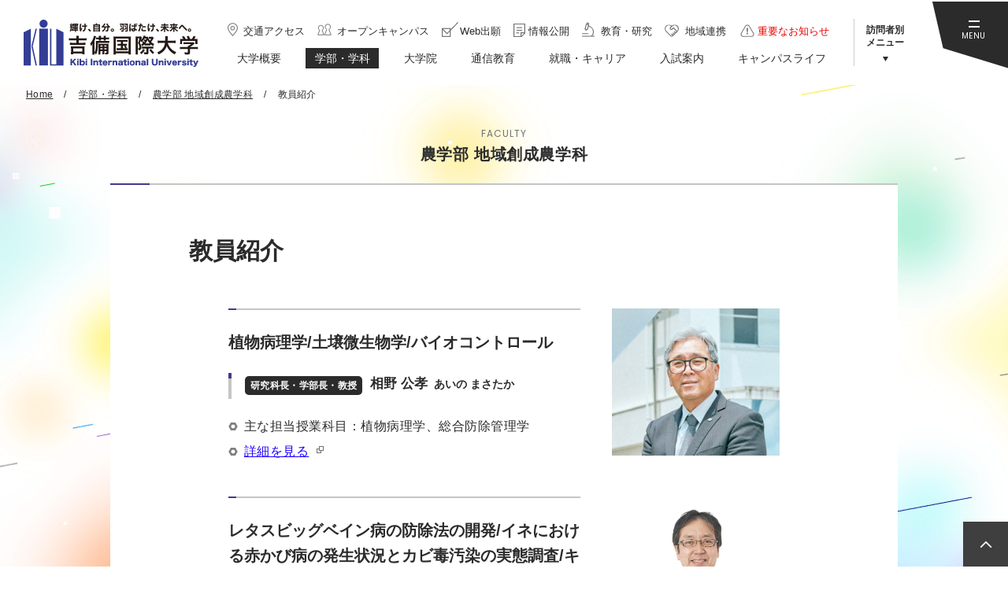

--- FILE ---
content_type: text/html; charset=UTF-8
request_url: https://kiui.jp/gakka/nougaku/teacher/
body_size: 40529
content:
<!DOCTYPE html>
<html lang="ja">
<head>
<!-- Google Tag Manager -->
<script>(function(w,d,s,l,i){w[l]=w[l]||[];w[l].push({'gtm.start':
new Date().getTime(),event:'gtm.js'});var f=d.getElementsByTagName(s)[0],
j=d.createElement(s),dl=l!='dataLayer'?'&l='+l:'';j.async=true;j.src=
'https://www.googletagmanager.com/gtm.js?id='+i+dl;f.parentNode.insertBefore(j,f);
})(window,document,'script','dataLayer','GTM-WR9WT2S');</script>
<!-- End Google Tag Manager -->
<meta charset="UTF-8">
<meta name="viewport" content="width=device-width">
<title>教員紹介｜農学部 地域創成農学科｜学部・学科｜吉備国際大学</title>
<meta http-equiv="X-UA-Compatible" content="IE=edge">
<meta name="format-detection" content="telephone=no">
<meta name="description" content=""/>
<meta name="keywords" content="吉備国際大学,岡山,高梁,淡路,大学,国際,順正学園"/>
<meta property="og:type" content="website">
<meta property="og:title" content="教員紹介｜農学部 地域創成農学科｜学部・学科｜吉備国際大学">
<meta property="og:site_name" content="吉備国際大学">
<meta property="og:description" content="吉備国際大学（高梁・南あわじ志知・岡山、各キャンパス）の、学部・学科の案内・オープンキャンパス・土日見学会・入試案内・就職情報など。">
<meta property="og:url" content="https://kiui.jp/gakka/nougaku/teacher/">
<meta property="og:image" content="https://kiui.jp/img/ogp.png">
<meta name="twitter:card" content="summary_large_image">
<meta name="twitter:url" content="https://kiui.jp/gakka/nougaku/teacher/">
<meta name="twitter:title" content="教員紹介｜農学部 地域創成農学科｜学部・学科｜吉備国際大学">
<meta name="twitter:description" content="吉備国際大学（高梁・南あわじ志知・岡山、各キャンパス）の、学部・学科の案内・オープンキャンパス・土日見学会・入試案内・就職情報など。">
<meta name="twitter:image" content="https://kiui.jp/img/ogp.png">
<link rel="shortcut icon" href="/favicon.png">
<link rel="apple-touch-icon" href="/img/apple-touch-icon.png">
<link rel="stylesheet" href="/css/style.css">
<script src="/js/jquery.min.js" defer></script>
<script src="/js/baser.min.js" defer></script>
<script src="/js/script.js" defer></script>
<script src="https://api.welltool.io/js/hptrs.js?lang=ja" defer></script>

<meta name="generator" content="basercms"/><link href="https://kiui.jp/gakka/nougaku/teacher/" rel="canonical"/><link rel="stylesheet" type="text/css" href="/burger_editor/css/bge_style_default.css"/><link rel="stylesheet" type="text/css" href="/css/bge_style.css"/><link rel="stylesheet" type="text/css" href="/burger_editor/css/colorbox.css"/><script type="text/javascript" src="/burger_editor/js/bge_modules/bge_functions.min.js" defer="defer"></script><script type="text/javascript" src="/burger_editor/js/bge_modules/jquery.colorbox-min.js" defer="defer"></script>		<noscript>
<style>body{visibility:visible}</style>
</noscript>
<!-- Global site tag (gtag.js) - Google Ads: 491646635 20201124-->
<script async src="https://www.googletagmanager.com/gtag/js?id=AW-491646635
"></script>
<script>
window.dataLayer = window.dataLayer || [];
function gtag(){dataLayer.push(arguments);}
gtag('js', new Date());

gtag('config', 'AW-491646635');
</script>
<!-- Global site tag (gtag.js) - Google Ads: 491646635 20201124-->


<!-- Google Tag Manager by DISCO 20200424-->
<script>(function(w,d,s,l,i){w[l]=w[l]||[];w[l].push({'gtm.start':
new Date().getTime(),event:'gtm.js'});var f=d.getElementsByTagName(s)[0],
j=d.createElement(s),dl=l!='dataLayer'?'&l='+l:'';j.async=true;j.src=
'https://www.googletagmanager.com/gtm.js?id='+i+dl;f.parentNode.insertBefore(j,f);
})(window,document,'script','dataLayer','GTM-T9WN2GH');</script>
<!-- End Google Tag Manager by DISCO-->
</head>
<body class="c-page-sub" data-path="/gakka/nougaku/teacher/">
<!-- Google Tag Manager (noscript) -->
<noscript><iframe src="https://www.googletagmanager.com/ns.html?id=GTM-WR9WT2S"
height="0" width="0" style="display:none;visibility:hidden"></iframe></noscript>
<!-- End Google Tag Manager (noscript) -->
<!-- Google Tag Manager by DISCO(noscript)20200424 -->
<noscript><iframe src="https://www.googletagmanager.com/ns.html?id=GTM-T9WN2GH"
height="0" width="0" style="display:none;visibility:hidden"></iframe></noscript>
<!-- End Google Tag Manager by DISCO(noscript) -->
<div class="c-page-sub__base">
<div class="c-page-sub__header">
<header class="c-header">
<div class="c-header__body">
<div class="c-header__title">
<div class="c-header__site-name">
<div><a href="/"><img src="/img/logo-01.svg" alt="吉備国際大学"></a></div>
</div>
</div>
<div class="c-header__info">
<ul class="c-header__links">
<li><a href="/outline/access/"><span data-link="access">交通アクセス</span></a></li>
<li><a href="/opencampus2021/"><span data-link="oc">オープンキャンパス</span></a></li>
<li><a href="/nyushi/gakubu/webshutsugan_notice/"><span data-link="application">Web出願</span></a></li>
<li><a href="/outline/#bge-01"><span data-link="info">情報公開</span></a></li>
<li><a href="/outline/#bge-02"><span data-link="study">教育・研究</span></a></li>
<li><a href="/outline/#bge-03"><span data-link="area">地域連携</span></a></li>
<li><a href="/news/archives/tag/重要なお知らせ"><span data-link="important">重要なお知らせ</span></a></li>
</ul>
<nav class="c-nav-global" aria-label="メインメニュー">
<div class="c-nav-global__body">
<ul class="c-nav-global__list">
<li class="c-nav-global__item"><a href="/outline/" ><span>大学概要</span></a></li>
<li class="c-nav-global__item"><a href="/gakka/"  aria-current="page"><span>学部・学科</span></a></li>
<li class="c-nav-global__item"><a href="/daigakuin/" ><span>大学院</span></a></li>
<li class="c-nav-global__item"><a href="/tsushin/" ><span>通信教育</span></a></li>
<li class="c-nav-global__item"><a href="/shushoku/" ><span>就職・キャリア</span></a></li>
<li class="c-nav-global__item"><a href="/nyushi/" ><span>入試案内</span></a></li>
<li class="c-nav-global__item"><a href="/campus/" ><span>キャンパスライフ</span></a></li>
</ul>
</div>
</nav>
</div>
<div class="c-header__visitor">
<button class="c-header__visitor-button" type="button" aria-expanded="false" aria-controls="visitor-menu"><span>訪問者別<br>メニュー</span></button>
<ul class="c-header__visitor-menu" id="visitor-menu" aria-hidden="true">
<li><a href="/manabi/" >受験生の方へ</a></li>
<li><a href="/gakugai/" >一般・企業の方へ</a></li>
<li><a href="/zaikousei/" >在学生・保護者の方へ</a></li>
<li><a href="/sotsugyousei/" >卒業生の方へ</a></li>
</ul>
</div>
<div class="c-header__menu">
<button class="c-header__menu-button" type="button" aria-expanded="false" aria-controls="menu-body"><span>MENU</span></button>
<div class="c-header__menu-body" id="menu-body" aria-hidden="true">
<div class="c-header__menu-wrapper">
<div class="c-header__menu-side">
<h2 class="c-header__menu-side-title">Pick up</h2>	<ul class="c-header__menu-side-news">
<li>
<a href="/news/archives/4772" >					<h3>【農学部】※動画あり　サンテレビ「あんてなサン」で農学部の様子が放送されました</h3>
<p></p>
</a>			</li>
<li>
<a href="/news/archives/4769" >					<h3>ウズベキスタン共和国と学術協力協定を締結 ～高等教育の発展に関し大統領の立ち合いの下で協定を披露～</h3>
<p></p>
</a>			</li>
<li>
<a href="/news/archives/4724" >					<h3>野球日本代表「侍ジャパン」大学代表候補選手に硬式野球部　伊藤愛希選手が選出</h3>
<p></p>
</a>			</li>
</ul>
<ul class="c-header__menu-side-banner">
<li>
<a href="/oc/"><img src="/files/banners/00000012_name.jpg" alt="OPEN CAMPUS 2023　1日吉備大生を体験!"/></a>		</li>
<li>
<a href="https://kiui.jp/gakka/aqua/index" target="_blank"><img src="/files/banners/00000132_name.jpg" alt="アクアグリーンフィールド学科"/></a>		</li>
<li>
<a href="https://kiui.jp/nikalp/" target="_blank"><img src="/files/banners/00000086_name.jpg" alt="人間科学部"/></a>		</li>
<li>
<a href="https://kiui.jp/studentsupport/takahashi-index.html" target="_blank"><img src="/files/banners/00000082_name.jpg" alt="高梁市・順正学園特別奨学金制度"/></a>		</li>
<li>
<a href="https://kiui.jp/studentsupport/awaji-index.html" target="_blank"><img src="/files/banners/00000083_name.jpg" alt="南あわじ市入学奨励金制度"/></a>		</li>
</ul>
</div>
<div class="c-header__menu-main">
<div class="c-header__menu-main-wrapper">
<div class="c-header__menu-search">
<script async defer src="https://cse.google.com/cse.js?cx=018377296181557930240:sgiey8s8fbq"></script>
<div class="gcse-searchbox-only"></div>
</div>
<ul class="c-header__menu-link">
<li><a href="/outline/access/"><span data-link="access">交通アクセス</span></a></li>
<li><a href="/opencampus2021/"><span data-link="oc">オープンキャンパス</span></a></li>
<li><a href="/nyushi/gakubu/webshutsugan_notice/"><span data-link="application">Web出願</span></a></li>
<li><a href="/information/digital/"><span data-link="pamphlet">デジタルパンフレット</span></a></li>
<li><a href="/outline/#bge-01"><span data-link="info">情報公開</span></a></li>
<li><a href="/outline/#bge-02"><span data-link="study">教育・研究</span></a></li>
<li><a href="/outline/#bge-03"><span data-link="area">地域連携</span></a></li>
<li><a href="/docreq/"><span data-link="document">資料請求</span></a></li>
<li><a href="/contact/"><span data-link="contact">お問い合せ</span></a></li>
</ul>
<ul class="c-header__menu-news-link">
<li><a href="/news/archives/tag/重要なお知らせ"><b>重要なお知らせ</b></a></li>
<li><a href="/news/archives/tag/Pick up">Pick up</a></li>
<li><a href="/news/archives/category/news">News</a></li>
</ul>
<ul class="c-header__menu-target-link">
<li><a href="/manabi/">受験生の方へ</a></li>
<li><a href="/gakugai/">一般・企業の方へ</a></li>
<li><a href="/zaikousei/">在学生・保護者の方へ</a></li>
<li><a href="/sotsugyousei/">卒業生の方へ</a></li>
</ul>
<ul class="c-header__menu-main-list">
<li>
<button type="button" aria-expanded="false" aria-controls="main-list01"><span>大学概要</span></button>
<ul id="main-list01" aria-hidden="true">
<li><a href="https://kiui.jp/outline/">大学概要一覧</a></li><li><a href="https://kiui.jp/outline/communication_mark/">大学ブランドビジョン、コミュニケーションマークについて</a></li><li><a href="https://kiui.jp/outline/rinen/">建学の理念</a></li><li><a href="https://kiui.jp/outline/policy/">吉備国際大学３つのポリシー</a></li><li><a href="https://kiui.jp/outline/rijichou/">理事長挨拶</a></li><li><a href="https://kiui.jp/outline/gakucho/">学長挨拶・教育目標</a></li><li><a href="https://kiui.jp/outline/organization/">組織一覧</a></li><li><a href="https://kiui.jp/outline/joho2/">教育情報の公表</a></li><li><a href="https://kiui.jp/outline/history/">沿革</a></li><li><a href="https://kiui.jp/outline/kokusaika/">国際化の基本方針</a></li><li><a href="https://kiui.jp/outline/governance/">ガバナンス・コード</a></li><li><a href="https://kiui.jp/outline/evaluation/">日本高等教育評価機構 大学機関別認証評価</a></li><li><a href="https://kiui.jp/outline/setti_kyoka/">設置認可申請書・設置届出書（抜粋）</a></li><li><a href="https://kiui.jp/outline/setti_keikaku/">設置計画履行状況報告書</a></li><li><a href="https://kiui.jp/outline/kiuibird/">大学マスコット「キウイバード」について</a></li><li><a href="https://kiui.jp/outline/questionnaire/">授業アンケート</a></li><li><a href="https://kiui.jp/outline/emeritus/">吉備国際大学 名誉教授</a></li><li><a href="https://kiui.jp/outline/ems/">吉備国際大学の環境マネジメント活動</a></li><li><a href="https://kiui.jp/outline/access/">交通アクセス</a></li><li><a href="https://kiui.jp/outline/shihuzoku/">施設・附属機関</a></li><li><a href="https://kiui.jp/outline/kiusupport/">キビコクの学修サポート</a></li><li><a href="https://kiui.jp/outline/ir/">教学IRに関する取り組みについて</a></li>										</ul>
</li>
<li>
<button type="button" aria-expanded="false" aria-controls="main-list02"><span>学部・学科</span></button>
<ul id="main-list02" aria-hidden="true">
<li><a href="https://kiui.jp/gakka/keiei/">社会科学部 経営社会学科</a></li><li><a href="https://kiui.jp/gakka/sports/">社会科学部 スポーツ社会学科</a></li><li><a href="https://kiui.jp/gakka/kango/">看護学部 看護学科</a></li><li><a href="https://kiui.jp/gakka/n_shinri/">人間科学部 人間科学科 心理学専攻</a></li><li><a href="https://kiui.jp/gakka/n_rigaku/">人間科学部 人間科学科 理学療法学専攻</a></li><li><a href="https://kiui.jp/gakka/n_sagyo/">人間科学部 人間科学科 作業療法学専攻</a></li><li><a href="https://kiui.jp/gakka/animation/">アニメーション学部 アニメーション学科</a></li><li><a href="https://kiui.jp/gakka/nougaku/">農学部 地域創成農学科</a></li><li><a href="https://kiui.jp/gakka/kaiyo/">農学部 海洋水産生物学科</a></li><li><a href="https://kiui.jp/gakka/aqua/">農学部 アクアグリーンフィールド学科</a></li><li><a href="https://kiui.jp/gakka/gaikoku/">外国語学部 外国学科</a></li>										</ul>
</li>
<li>
<button type="button" aria-expanded="false" aria-controls="main-list03"><span>大学院</span></button>
<ul id="main-list03" aria-hidden="true">
<li><a href="https://kiui.jp/daigakuin/">大学院一覧</a></li><li><a href="https://kiui.jp/daigakuin/shakai/">社会学研究科</a></li><li><a href="https://kiui.jp/daigakuin/hoken/">保健科学研究科</a></li><li><a href="https://kiui.jp/daigakuin/shinri/">心理学研究科</a></li><li><a href="https://kiui.jp/daigakuin/nougaku/">地域創成農学研究科</a></li><li><a href="https://kiui.jp/daigakuin/tu_kokusai/">（通信制）連合国際協力研究科</a></li><li><a href="https://kiui.jp/daigakuin/tu_hoken/">（通信制）保健科学研究科</a></li><li><a href="https://kiui.jp/daigakuin/tu_sinri/">（通信制）心理学研究科</a></li>										</ul>
</li>
<li>
<button type="button" aria-expanded="false" aria-controls="main-list04"><span>通信教育</span></button>
<ul id="main-list03" aria-hidden="true">
<li><a href="https://kiui.jp/tsushin/">通信教育一覧</a></li>										</ul>
</li>
<li>
<button type="button" aria-expanded="false" aria-controls="main-list05"><span>就職・キャリア</span></button>
<ul id="main-list05" aria-hidden="true">
<li><a href="https://kiui.jp/shushoku/">就職・キャリア一覧</a></li><li><a href="https://kiui.jp/shushoku/support_center/">キャリアサポートセンター</a></li><li><a href="https://kiui.jp/shushoku/graduate/">卒業生の就職支援、住所・勤務先等変更連絡のお願い</a></li><li><a href="https://kiui.jp/shushoku/kyujin/">求人票受付</a></li><li><a href="https://kiui.jp/shushoku/job_jisseki/">就職実績</a></li><li><a href="https://kiui.jp/shushoku/job_search/">求人情報検索</a></li><li><a href="https://kiui.jp/shushoku/job_support/">就職支援行事スケジュール</a></li><li><a href="https://kiui.jp/shushoku/internship/">インターンシップ制度</a></li>										</ul>
</li>
<li>
<button type="button" aria-expanded="false" aria-controls="main-list06"><span>入試案内</span></button>
<ul id="main-list06" aria-hidden="true">
<li><a href="https://kiui.jp/nyushi/">入試案内一覧</a></li><li><a href="https://kiui.jp/nyushi/gakubu/">学部入試</a></li><li><a href="https://kiui.jp/nyushi/daigakuin/">大学院入試</a></li><li><a href="https://kiui.jp/nyushi/hennyu/">編入学入試</a></li><li><a href="https://kiui.jp/nyushi/ki_youkou/">帰国生募集要項</a></li><li><a href="https://kiui.jp/nyushi/ot_kamoku/">科目等履修生</a></li><li><a href="https://kiui.jp/nyushi/ot_kenkyuu/">研究生</a></li><li><a href="https://kiui.jp/nyushi/sya_youkou/">社会人学生募集要項</a></li><li><a href="https://kiui.jp/nyushi/calendar/">進学説明会カレンダー</a></li><li><a href="https://kiui.jp/nyushi/shitei/">子弟入学制度</a></li><li><a href="https://kiui.jp/nyushi/tokutaisei/">特待生制度</a></li><li><a href="https://kiui.jp/nyushi/r_gakusei_bo/">留学生募集要項</a></li><li><a href="https://kiui.jp/nyushi/r_bekka_bo/">留学生別科募集要項</a></li><li><a href="https://kiui.jp/nyushi/nk_tk/">入試会場について</a></li>										</ul>
</li>
<li>
<button type="button" aria-expanded="false" aria-controls="main-list07"><span>キャンパスライフ</span></button>
<ul id="main-list07" aria-hidden="true">
<li><a href="https://kiui.jp/campus/">キャンパスライフ一覧</a></li><li><a href="https://kiui.jp/campus/takahashi/">高梁キャンパス</a></li><li><a href="https://kiui.jp/campus/minamiawaji/">南あわじ志知キャンパス</a></li><li><a href="https://kiui.jp/campus/okayama/">岡山キャンパス</a></li><li><a href="https://kiui.jp/campus/okaeki/">岡山駅前キャンパス</a></li><li><a href="https://kiui.jp/campus/calendar/">キャンパスカレンダー</a></li><li><a href="https://kiui.jp/campus/club/">クラブ・サークル活動</a></li><li><a href="https://kiui.jp/campus/igasaitop/">学園祭・学友会</a></li><li><a href="https://kiui.jp/campus/gakushoku/">学食・売店ガイド</a></li><li><a href="https://kiui.jp/campus/health_c/">健康管理センター</a></li><li><a href="https://kiui.jp/campus/hoken/">保健室</a></li><li><a href="https://kiui.jp/campus/dougo/">道後山セミナーハウス</a></li><li><a href="https://kiui.jp/campus/stop_harassment/">キャンパス・ハラスメント</a></li><li><a href="https://kiui.jp/campus/faq/">学生生活Ｑ＆Ａ</a></li><li><a href="https://kiui.jp/campus/apartment/">アパート・下宿情報</a></li>										</ul>
</li>
</ul>
</div>
</div>
<div class="c-header__menu-social">
<ul>
<li><a href="http://line.me/ti/p/5i5q7kuR4z" target="_blank"><img src="/img/icon-line-01.svg" alt="LINE"></a></li>
<li><a href="https://www.youtube.com/user/kibikokusai" target="_blank"><img src="/img/icon-youtube-01.png" alt="YouTube"></a></li>
<li><a href="https://www.facebook.com/kibiinternationaluniversity/" target="_blank"><img src="/img/icon-facebook-01.svg" alt="Facebook"></a></li>
<li><a href="https://www.instagram.com/kiui_student/" target="_blank"><img src="/img/icon-instagram-01.png" alt="Instagram"></a></li>
</ul>
</div>
</div>
</div>
</div>
</div>
</header>
</div>

<div class="c-page-sub__main">
<main class="c-page-sub__content">
<article>

<div class="c-page-sub__nav-breadcrumb">
<div class="c-nav-breadcrumb">
<ol itemscope itemtype="https://schema.org/BreadcrumbList">
<li class="c-nav-breadcrumb__item" itemscope itemprop="itemListElement" itemtype="https://schema.org/ListItem" data-breadcrumb="home">
<a href="https://kiui.jp/" itemscope="itemscope" itemprop="item" itemtype="https://schema.org/WebPage" itemid="/"><span itemprop="name">Home</span></a>
<meta itemprop="position" content="1" /><span class="c-nav-breadcrumb__separetor"></span>
</li>
<li class="c-nav-breadcrumb__item" itemscope itemprop="itemListElement" itemtype="https://schema.org/ListItem">
<a href="https://kiui.jp/gakka/" itemscope="itemscope" itemprop="item" itemtype="https://schema.org/WebPage" itemid="/gakka/"><span itemprop="name">学部・学科</span></a>
<meta itemprop="position" content="2" /><span class="c-nav-breadcrumb__separetor"></span>
</li>
<li class="c-nav-breadcrumb__item" itemscope itemprop="itemListElement" itemtype="https://schema.org/ListItem">
<a href="https://kiui.jp/gakka/nougaku/" itemscope="itemscope" itemprop="item" itemtype="https://schema.org/WebPage" itemid="/gakka/nougaku/"><span itemprop="name">農学部 地域創成農学科</span></a>
<meta itemprop="position" content="3" /><span class="c-nav-breadcrumb__separetor"></span>
</li>
<li class="c-nav-breadcrumb__item" itemscope itemprop="itemListElement" itemtype="https://schema.org/ListItem" data-breadcrumb="current">
<span itemprop="name">教員紹介</span>
<meta itemprop="position" content="4" />
</li>		</ol>
</div>
</div>
<div class="c-page-sub__title-page">
<div class="c-title-page">
<span>FACULTY</span>
<h1>農学部 地域創成農学科</h1>
</div>
</div>
<!-- BaserPageTagBegin -->
<!-- BaserPageTagEnd --><div class="c-page-sub__content-main">
<div class="c-content-main bge-contents">


<div data-bgb="title" class="bgb-title"><div data-bgt="title-h2" data-bgt-ver="2.1.0" class="bgt-container bgt-title-h2-container"><h2 class="bge-title-h2" data-bge="title-h2">教員紹介</h2>
</div></div><div data-bgb="text-image1" class="bgb-text-image1" data-bgb-publish-datetime="2023/04/01"><div class="bgt-grid bgt-grid--first bgt-grid8" data-bge-grid-changeable="">
<div data-bgt="ckeditor" data-bgt-ver="2.1.0" class="bgt-container bgt-ckeditor-container"><div class="bge-ckeditor" data-bge="ckeditor"><h3>植物病理学/土壌微生物学/バイオコントロール</h3>

<h4 class="heading-sub"><span>研究科長・学部長・教授</span><span>相野 公孝<small>あいの まさたか</small></span></h4>

<ul>
<li>主な担当授業科目：植物病理学、総合防除管理学</li>
<li><a href="https://researchmap.jp/read0159600" target="_blank">詳細を見る</a></li>
</ul>
</div>
</div></div>
<div class="bgt-grid bgt-grid--last bgt-grid4" data-bge-grid-changeable="">
<div data-bgt="image" data-bgt-ver="2.24.0" class="bgt-container bgt-image-container"><div class="bgt-image" data-bge-popup="false" data-bge-empty="0" data-bge-hr="false" data-bge="popup:data-bge-popup, empty:data-bge-empty, hr:data-bge-hr">
<a class="bgt-image__link" data-bge="path:href">
<figure class="bgt-link__box">
<div class="bgt-box__image-container">
<img src="/files/bgeditor/img/483__bm91Z2FrdTAyQDJ4.jpg" data-bge="path:src, srcset:srcset, alt:alt, width:width, height:height, loading:loading, decoding:decoding" srcset="/files/bgeditor/img/483__bm91Z2FrdTAyQDJ4.jpg, /files/bgeditor/img/483__bm91Z2FrdTAyQDJ4__org.jpg 2x" alt="" loading="lazy" decoding="async" width="800" height="700">
</div>
<figcaption class="bgt-box__caption" data-bge="caption"></figcaption>
</figure>
</a>
</div>
</div></div>
</div><div data-bgb="text-image1" class="bgb-text-image1" data-bgb-publish-datetime="2023/04/01"><div class="bgt-grid bgt-grid--first bgt-grid8" data-bge-grid-changeable="">
<div data-bgt="ckeditor" data-bgt-ver="2.1.0" class="bgt-container bgt-ckeditor-container"><div class="bge-ckeditor" data-bge="ckeditor"><h3>レタスビッグベイン病の防除法の開発/イネにおける赤かび病の発生状況とカビ毒汚染の実態調査/キノコ廃菌床を用いた、地域特産農作物の病害防除</h3>

<h4 class="heading-sub"><span>学科長・教授</span><span>村上 二朗<small>むらかみ じろう</small></span></h4>

<ul>
<li>専門分野：植物病理学、微生物学、分子生物学</li>
<li><a href="http://researchmap.jp/jmura/" target="_blank">詳細を見る</a></li>
</ul>
</div>
</div></div>
<div class="bgt-grid bgt-grid--last bgt-grid4" data-bge-grid-changeable="">
<div data-bgt="image" data-bgt-ver="2.24.0" class="bgt-container bgt-image-container"><div class="bgt-image" data-bge-popup="false" data-bge-empty="0" data-bge-hr="false" data-bge="popup:data-bge-popup, empty:data-bge-empty, hr:data-bge-hr">
<a class="bgt-image__link" data-bge="path:href">
<figure class="bgt-link__box">
<div class="bgt-box__image-container">
<img src="/files/bgeditor/img/2262__bm91X211cmFrYW1pMjAyMw-D-.jpg" data-bge="path:src, srcset:srcset, alt:alt, width:width, height:height, loading:loading, decoding:decoding" srcset="/files/bgeditor/img/2262__bm91X211cmFrYW1pMjAyMw-D-.jpg, /files/bgeditor/img/2262__bm91X211cmFrYW1pMjAyMw-D-__org.jpg 2x" alt="" loading="lazy" decoding="async" width="800" height="700">
</div>
<figcaption class="bgt-box__caption" data-bge="caption"></figcaption>
</figure>
</a>
</div>
</div></div>
</div><div data-bgb="text-image1" class="bgb-text-image1" data-bgb-publish-datetime="2023/04/01"><div class="bgt-grid bgt-grid--first bgt-grid8" data-bge-grid-changeable="">
<div data-bgt="ckeditor" data-bgt-ver="2.1.0" class="bgt-container bgt-ckeditor-container"><div class="bge-ckeditor" data-bge="ckeditor"><h3>発酵・醸造学、酒類生産学</h3>

<h4 class="heading-sub"><span>教授</span><span>井上 守正<small>いのうえ もりまさ</small></span></h4>

<ul>
<li>主な担当授業科目：日本酒学、醸造管理学、醸造分析化学</li>
<li><a href="https://researchmap.jp/read0000182" target="_blank">詳細を見る</a></li>
</ul>
</div>
</div></div>
<div class="bgt-grid bgt-grid--last bgt-grid4" data-bge-grid-changeable="">
<div data-bgt="image" data-bgt-ver="2.24.0" class="bgt-container bgt-image-container"><div class="bgt-image" data-bge-popup="false" data-bge-empty="0" data-bge-hr="false" data-bge="popup:data-bge-popup, empty:data-bge-empty, hr:data-bge-hr">
<a class="bgt-image__link" data-bge="path:href">
<figure class="bgt-link__box">
<div class="bgt-box__image-container">
<img src="/files/bgeditor/img/394__dGVhY2hlcjAz.jpg" data-bge="path:src, srcset:srcset, alt:alt, width:width, height:height, loading:loading, decoding:decoding" srcset="/files/bgeditor/img/394__dGVhY2hlcjAz.jpg, /files/bgeditor/img/394__dGVhY2hlcjAz__org.jpg 2x" alt="" loading="lazy" decoding="async" width="800" height="700">
</div>
<figcaption class="bgt-box__caption" data-bge="caption"></figcaption>
</figure>
</a>
</div>
</div></div>
</div><div data-bgb="text-image1" class="bgb-text-image1" data-bgb-publish-datetime="2024/04/01"><div class="bgt-grid bgt-grid--first bgt-grid8" data-bge-grid-changeable="">
<div data-bgt="ckeditor" data-bgt-ver="2.1.0" class="bgt-container bgt-ckeditor-container"><div class="bge-ckeditor" data-bge="ckeditor"><h3>植物サイズを制御する遺伝子の研究／ソルガム種子の遺伝学的研究／柑橘種子に関する研究</h3>

<h4 class="heading-sub"><span>教授</span><span>桧原 健一郎<small>ひばら けんいちろう</small></span></h4>

<ul>
<li>主な担当授業科目：植物バイオテクノロジー概論、分子生物学、フィールド実習I、II</li>
<li><a href="https://researchmap.jp/hibara_K/" target="_blank">詳細を見る</a></li>
</ul>
</div>
</div></div>
<div class="bgt-grid bgt-grid--last bgt-grid4" data-bge-grid-changeable="">
<div data-bgt="image" data-bgt-ver="2.24.0" class="bgt-container bgt-image-container"><div class="bgt-image" data-bge-popup="false" data-bge-empty="0" data-bge-hr="false" data-bge="popup:data-bge-popup, empty:data-bge-empty, hr:data-bge-hr">
<a class="bgt-image__link" data-bge="path:href">
<figure class="bgt-link__box">
<div class="bgt-box__image-container">
<img src="/files/bgeditor/img/488__bm91Z2FrdTA4QDJ4.jpg" data-bge="path:src, srcset:srcset, alt:alt, width:width, height:height, loading:loading, decoding:decoding" srcset="/files/bgeditor/img/488__bm91Z2FrdTA4QDJ4.jpg, /files/bgeditor/img/488__bm91Z2FrdTA4QDJ4__org.jpg 2x" alt="" loading="lazy" decoding="async" width="800" height="700">
</div>
<figcaption class="bgt-box__caption" data-bge="caption"></figcaption>
</figure>
</a>
</div>
</div></div>
</div><div data-bgb="text-image1" class="bgb-text-image1 bgb-opt--mb-large" data-bgb-publish-datetime="2023/04/01"><div class="bgt-grid bgt-grid--first bgt-grid8" data-bge-grid-changeable="">
<div data-bgt="ckeditor" data-bgt-ver="2.1.0" class="bgt-container bgt-ckeditor-container"><div class="bge-ckeditor" data-bge="ckeditor"><h3>アグリビジネス／経営戦略／農業農村の経済経営／持続可能な農村と後継者問題</h3>

<h4 class="heading-sub"><span>教授</span>松原&nbsp;茂仁<span><small>まつばら&nbsp;しげひと</small></span></h4>

<ul>
<li>主な担当授業科目：農業経済学／地域マネジメント論</li>
<li><a href="https://researchmap.jp/s-matsubara" target="_blank">詳細を見る</a></li>
</ul>
</div>
</div></div>
<div class="bgt-grid bgt-grid--last bgt-grid4" data-bge-grid-changeable="">
<div data-bgt="image" data-bgt-ver="2.24.0" class="bgt-container bgt-image-container"><div class="bgt-image" data-bge-popup="false" data-bge-empty="0" data-bge-hr="false" data-bge="popup:data-bge-popup, empty:data-bge-empty, hr:data-bge-hr">
<a class="bgt-image__link" data-bge="path:href">
<figure class="bgt-link__box">
<div class="bgt-box__image-container">
<img src="/files/bgeditor/img/3508__bWF0c3ViYXJhMjAyNA-D-.jpg" data-bge="path:src, srcset:srcset, alt:alt, width:width, height:height, loading:loading, decoding:decoding" srcset="/files/bgeditor/img/3508__bWF0c3ViYXJhMjAyNA-D-.jpg, /files/bgeditor/img/3508__bWF0c3ViYXJhMjAyNA-D-__org.jpg 2x" alt="" loading="lazy" decoding="async" width="800" height="700">
</div>
<figcaption class="bgt-box__caption" data-bge="caption"></figcaption>
</figure>
</a>
</div>
</div></div>
</div><div data-bgb="text-image1" class="bgb-text-image1"><div class="bgt-grid bgt-grid--first bgt-grid8" data-bge-grid-changeable="">
<div data-bgt="ckeditor" data-bgt-ver="2.1.0" class="bgt-container bgt-ckeditor-container"><div class="bge-ckeditor" data-bge="ckeditor"><h3>生態系サービスの評価に関する研究/生物多様性の保全に関する意識分析/獣害防除を意図した里山・農地管理システムの構築</h3>

<h4 class="heading-sub"><span>教授</span><span>森野 真理<small>もりの まり</small></span></h4>

<ul>
<li>専門分野：森林保全管理学、地域環境保全学</li>
<li><a href="https://researchmap.jp/read1361" target="_blank">詳細を見る</a></li>
</ul>
</div>
</div></div>
<div class="bgt-grid bgt-grid--last bgt-grid4" data-bge-grid-changeable="">
<div data-bgt="image" data-bgt-ver="2.24.0" class="bgt-container bgt-image-container"><div class="bgt-image" data-bge-popup="false" data-bge-empty="0" data-bge-hr="false" data-bge="popup:data-bge-popup, empty:data-bge-empty, hr:data-bge-hr">
<a class="bgt-image__link" data-bge="path:href">
<figure class="bgt-link__box">
<div class="bgt-box__image-container">
<img src="/files/bgeditor/img/485__bm91Z2FrdTA1QDJ4.jpg" data-bge="path:src, srcset:srcset, alt:alt, width:width, height:height, loading:loading, decoding:decoding" srcset="/files/bgeditor/img/485__bm91Z2FrdTA1QDJ4.jpg, /files/bgeditor/img/485__bm91Z2FrdTA1QDJ4__org.jpg 2x" alt="" loading="lazy" decoding="async" width="800" height="700">
</div>
<figcaption class="bgt-box__caption" data-bge="caption"></figcaption>
</figure>
</a>
</div>
</div></div>
</div><div data-bgb="text-image1" class="bgb-text-image1" data-bgb-publish-datetime="2023/04/01"><div class="bgt-grid bgt-grid--first bgt-grid8" data-bge-grid-changeable="">
<div data-bgt="ckeditor" data-bgt-ver="2.1.0" class="bgt-container bgt-ckeditor-container"><div class="bge-ckeditor" data-bge="ckeditor"><h3>淡路島特産のカロテノイド・フラボノイド分析/自然獣のジビエ利用と加工品開発/カロテノイドの機能性解析</h3>

<h4 class="heading-sub"><span>講師</span><span>金沢 功<small>かなざわ こう</small></span></h4>

<ul>
<li>専門分野：食品栄養化学、食品加工学</li>
<li><a href="http://researchmap.jp/ko-kanazawa" target="_blank">詳細を見る</a></li>
</ul>
</div>
</div></div>
<div class="bgt-grid bgt-grid--last bgt-grid4" data-bge-grid-changeable="">
<div data-bgt="image" data-bgt-ver="2.24.0" class="bgt-container bgt-image-container"><div class="bgt-image" data-bge-popup="false" data-bge-empty="0" data-bge-hr="false" data-bge="popup:data-bge-popup, empty:data-bge-empty, hr:data-bge-hr">
<a class="bgt-image__link" data-bge="path:href">
<figure class="bgt-link__box">
<div class="bgt-box__image-container">
<img src="/files/bgeditor/img/398__dGVhY2hlcjA3.jpg" data-bge="path:src, srcset:srcset, alt:alt, width:width, height:height, loading:loading, decoding:decoding" srcset="/files/bgeditor/img/398__dGVhY2hlcjA3.jpg, /files/bgeditor/img/398__dGVhY2hlcjA3__org.jpg 2x" alt="" loading="lazy" decoding="async" width="800" height="700">
</div>
<figcaption class="bgt-box__caption" data-bge="caption"></figcaption>
</figure>
</a>
</div>
</div></div>
</div><div data-bgb="text-image1" class="bgb-text-image1 bgb-opt--mb-large"><div class="bgt-grid bgt-grid--first bgt-grid8" data-bge-grid-changeable="">
<div data-bgt="ckeditor" data-bgt-ver="2.1.0" class="bgt-container bgt-ckeditor-container"><div class="bge-ckeditor" data-bge="ckeditor"><h3>閉鎖型植物工場に適応する農作物の研究/開放型植物工場に適応するトマトの育種/植物工場を利用して農作物の栽培に関する研究</h3>

<h4 class="heading-sub"><span>講師</span><span>許 冲<small>きょ ちゅう</small></span></h4>

<ul>
<li>主な担当授業科目：基礎演習、フィールド実習</li>
<li><a href="https://researchmap.jp/xc1222/" target="_blank">詳細を見る</a></li>
</ul>
</div>
</div></div>
<div class="bgt-grid bgt-grid--last bgt-grid4" data-bge-grid-changeable="">
<div data-bgt="image" data-bgt-ver="2.24.0" class="bgt-container bgt-image-container"><div class="bgt-image" data-bge-popup="false" data-bge-empty="0" data-bge-hr="false" data-bge="popup:data-bge-popup, empty:data-bge-empty, hr:data-bge-hr">
<a class="bgt-image__link" data-bge="path:href">
<figure class="bgt-link__box">
<div class="bgt-box__image-container">
<img src="/files/bgeditor/img/491__bm91Z2FrdTExQDJ4.jpg" data-bge="path:src, srcset:srcset, alt:alt, width:width, height:height, loading:loading, decoding:decoding" srcset="/files/bgeditor/img/491__bm91Z2FrdTExQDJ4.jpg, /files/bgeditor/img/491__bm91Z2FrdTExQDJ4__org.jpg 2x" alt="" loading="lazy" decoding="async" width="800" height="700">
</div>
<figcaption class="bgt-box__caption" data-bge="caption"></figcaption>
</figure>
</a>
</div>
</div></div>
</div><div data-bgb="wysiwyg" class="bgb-wysiwyg"><div data-bgt="ckeditor" data-bgt-ver="2.1.0" class="bgt-container bgt-ckeditor-container"><div class="bge-ckeditor" data-bge="ckeditor"><h3><a href="/gakka/nougaku/">農学部 地域創成農学科</a></h3>

<div class="link-block">
<ul>
<li><a href="/gakka/nougaku/message/">アドミッションポリシー／学科長メッセージ</a></li>
<li><a href="/gakka/nougaku/point/">学科の特徴</a></li>
<li><a href="/gakka/nougaku/curriculum/">主なカリキュラム</a></li>
<li><a href="/gakka/nougaku/course/">進路・資格</a></li>
<li><a href="/gakka/nougaku/voice/">キビコクVOICE</a></li>
<li><a href="/gakka/nougaku/teacher/">教員紹介</a></li>
<li><a href="/gakka/nougaku/product/">農学部関連開発商品</a></li>
<li><a href="/gakka/nougaku/so_interview/">卒業生インタビュー</a></li>
<!--<li><a href="/files/uploads/nougaku_leaflet2020.pdf" target="_blank">学科リーフレット</a></li>-->
</ul>
</div>
</div>
</div></div>	</div>

<div class="c-page-sub__nav-local">
<div class="c-nav-local">
<div class="c-nav-local__body">
<div class="c-nav-local__heading">
<h3><a href="https://kiui.jp/gakka/">学部・学科</a></h3>
</div>
<ul class="c-nav-local__list">
<li class="c-nav-local__item">
<a href="https://kiui.jp/gakka/keiei/">社会科学部 経営社会学科</a>																	</li>
<li class="c-nav-local__item">
<a href="https://kiui.jp/gakka/sports/">社会科学部 スポーツ社会学科</a>																	</li>
<li class="c-nav-local__item">
<a href="https://kiui.jp/gakka/kango/">看護学部 看護学科</a>																	</li>
<li class="c-nav-local__item">
<a href="https://kiui.jp/gakka/n_shinri/">人間科学部 人間科学科 心理学専攻</a>																	</li>
<li class="c-nav-local__item">
<a href="https://kiui.jp/gakka/n_rigaku/">人間科学部 人間科学科 理学療法学専攻</a>																	</li>
<li class="c-nav-local__item">
<a href="https://kiui.jp/gakka/n_sagyo/">人間科学部 人間科学科 作業療法学専攻</a>																	</li>
<li class="c-nav-local__item">
<a href="https://kiui.jp/gakka/animation/">アニメーション学部 アニメーション学科</a>																	</li>
<li class="c-nav-local__item">
<a href="https://kiui.jp/gakka/nougaku/" aria-current="page">農学部 地域創成農学科</a>																	</li>
<li class="c-nav-local__item">
<a href="https://kiui.jp/gakka/kaiyo/">農学部 海洋水産生物学科</a>																	</li>
<li class="c-nav-local__item">
<a href="https://kiui.jp/gakka/aqua/">農学部 アクアグリーンフィールド学科</a>																	</li>
<li class="c-nav-local__item">
<a href="https://kiui.jp/gakka/gaikoku/">外国語学部 外国学科</a>																	</li>
</ul>
</div>
</div>
</div>
</div>				</article>
</main>
</div>
<div class="c-page-home__footer">
<footer class="c-footer">
<a href="#top" class="c-footer__pagetop"><span>ページトップへ戻る</span></a>
<div class="c-footer__body">
<div class="c-footer__campus">
<ul>
<li>
<a href="/campus/takahashi/">
<div class="c-footer__campus-thumbnail"><img src="/img/pict-campus-takahashi.jpg" alt="写真：高梁キャンパスの外観"></div>
<div class="c-footer__campus-information">
<h2>高梁キャンパス</h2>
<p>〒716-8508 岡山県高梁市伊賀町8<br>TEL.0866-22-9454（代表）</p>
</div>
</a>
</li>
<li>
<a href="/campus/minamiawaji/">
<div class="c-footer__campus-thumbnail"><img src="/img/pict-campus-awaji.jpg" alt="写真：南あわじ志知キャンパスの外観"></div>
<div class="c-footer__campus-information">
<h2>南あわじ志知キャンパス</h2>
<p>〒656-0484 兵庫県南あわじ市志知佐礼尾370-1<br>TEL.0799-42-4700（代表）</p>
</div>
</a>
</li>
<li>
<a href="/campus/okayama/">
<div class="c-footer__campus-thumbnail"><img src="/img/pict-campus-okayama.jpg" alt="写真：岡山キャンパスの外観"></div>
<div class="c-footer__campus-information">
<h2>岡山キャンパス</h2>
<p>〒700-0931 岡山県岡山市北区奥田西町5-5<br>TEL.086-207-2911（代表）</p>
</div>
</a>
</li>
</ul>
</div>
<div class="c-footer__relation">
<!-- ================バナープラグイン ここから================-->
<ul>
<li>
<a href="http://junsei.ac.jp/edu/" target="_blank"><img src="/files/banners/00000001_name.png" alt="学校法人 順正学園"/></a>		</li>
<li>
<a href="http://www.phoenix.ac.jp/" target="_blank"><img src="/files/banners/00000117_name.jpg" alt="宮崎県延岡市の協力を得た「公私協力方式」で設置された大学 九州保健福祉大学"/></a>		</li>
<li>
<a href="http://www.kyusen.ac.jp/" target="_blank"><img src="/files/banners/00000116_name.jpg" alt="九州医療科学大学専門学校"/></a>		</li>
</ul>
<!-- ================バナープラグイン ここまで================-->
</div>
<div class="c-footer__links">
<ul>
<li><a href="/information/info/">当サイトについて</a></li>
<li><a href="/information/privacy/">プライバシーポリシー</a></li>
<li><a href="/information/link/">リンク</a></li>
<li><a href="/information/sitemap/">サイトマップ</a></li>
<li><a href="https://garoon.office.kiui.ac.jp/cgi-bin/cbgrn/grn.cgi/index?" target="_blank">教職員の方へ：学内専用</a></li>
</ul>
</div>
<div class="c-footer__social">
<ul>
<li><a href="http://line.me/ti/p/5i5q7kuR4z" target="_blank"><img src="/img/icon-line-01.svg" alt="LINE"></a></li>
<li><a href="https://www.youtube.com/user/kibikokusai" target="_blank"><img src="/img/icon-youtube-01.png" alt="YouTube"></a></li>
<li><a href="https://www.facebook.com/kibiinternationaluniversity/" target="_blank"><img src="/img/icon-facebook-01.svg" alt="Facebook"></a></li>
<li><a href="https://www.instagram.com/kiui_student/" target="_blank"><img src="/img/icon-instagram-01.png" alt="Instagram"></a></li>
</ul>
</div><small class="c-footer__copyright">Copyright Kibi International University. All Right Reserved.</small>
</div>
</footer>
</div>
</div>
</body>
</html>


--- FILE ---
content_type: text/css
request_url: https://kiui.jp/css/style.css
body_size: 388625
content:
/*!
 * rev. 2022-07-15
 * copyright © 2022
 * 
 */
@import url(https://fonts.googleapis.com/css2?family=Poppins:wght@200;400;500;700&display=swap);
@import url(https://fonts.googleapis.com/css2?family=Roboto+Mono:wght@500&display=swap);
/*! normalize.css v8.0.1 | MIT License | github.com/necolas/normalize.css */html{line-height:1.15;-webkit-text-size-adjust:100%}main{display:block}h1{font-size:2em;margin:.67em 0}hr{-webkit-box-sizing:content-box;box-sizing:content-box;height:0;overflow:visible}pre{font-family:monospace,monospace;font-size:1em}a{background-color:transparent}abbr[title]{border-bottom:none;text-decoration:underline;-webkit-text-decoration:underline dotted;text-decoration:underline dotted}b,strong{font-weight:bolder}code,kbd,samp{font-family:monospace,monospace;font-size:1em}small{font-size:80%}sub,sup{font-size:75%;line-height:0;position:relative;vertical-align:baseline}sub{bottom:-.25em}sup{top:-.5em}img{border-style:none}button,input,optgroup,select,textarea{font-family:inherit;font-size:100%;line-height:1.15;margin:0}button,input{overflow:visible}button,select{text-transform:none}[type=button],[type=reset],[type=submit],button{-webkit-appearance:button}[type=button]::-moz-focus-inner,[type=reset]::-moz-focus-inner,[type=submit]::-moz-focus-inner,button::-moz-focus-inner{border-style:none;padding:0}[type=button]:-moz-focusring,[type=reset]:-moz-focusring,[type=submit]:-moz-focusring,button:-moz-focusring{outline:1px dotted ButtonText}fieldset{padding:.35em .75em .625em}legend{-webkit-box-sizing:border-box;box-sizing:border-box;color:inherit;display:table;max-width:100%;padding:0;white-space:normal}progress{vertical-align:baseline}textarea{overflow:auto}[type=checkbox],[type=radio]{-webkit-box-sizing:border-box;box-sizing:border-box;padding:0}[type=number]::-webkit-inner-spin-button,[type=number]::-webkit-outer-spin-button{height:auto}[type=search]{-webkit-appearance:textfield;outline-offset:-2px}[type=search]::-webkit-search-decoration{-webkit-appearance:none}::-webkit-file-upload-button{-webkit-appearance:button;font:inherit}details{display:block}summary{display:list-item}[hidden],template{display:none}@font-face{font-family:YuGothicM;src:local("Yu Gothic Medium")}@font-face{font-family:icons;font-style:normal;font-weight:400;src:url(/font/icons.eot);src:url(/font/icons.eot?#iefix) format("embedded-opentype"),url(/font/icons.woff) format("woff"),url(/font/icons.ttf) format("truetype")}:root{font-size:62.5%;height:100%}[data-lazy-font]{visibility:hidden}.wf-active [data-lazy-font]{visibility:visible}*,:after,:before{-webkit-box-sizing:border-box;box-sizing:border-box}::-moz-selection{background-color:#cfe100}::selection{background-color:#cfe100}.js-focus-visible :focus:not(.focus-visible){outline:0}@media(max-width:767px){.selectWrap{display:none}}body{color:#2b2b2b;font-family:Noto Sans JP,メイリオ,Meiryo,sans-serif;font-size:1.6rem;line-height:1.7;-webkit-font-feature-settings:"palt";font-feature-settings:"palt";margin:0;padding:0;background-image:url(../img/bg-body-01.png);background-size:2000px auto;background-position:top;background-attachment:fixed;background-repeat:no-repeat}@media(max-width:767px){body{background:none}}@media(max-width:767px){body:before{display:block;content:"";position:fixed;top:0;left:0;width:100%;height:100%;background-image:url(../img/bg-body-01-sp.png);background-size:100% auto;background-position:top;background-repeat:no-repeat;z-index:-1}}body[data-menu=open]{overflow:hidden}button{border-radius:0}.c-page-home{width:100%;height:100%}.c-page-home__main{padding-top:110px}@media(max-width:767px){.c-page-home__main{padding-top:60px}}.c-page-home__link{display:-webkit-box;display:-ms-flexbox;display:flex;-webkit-box-align:center;-ms-flex-align:center;align-items:center;-webkit-box-pack:center;-ms-flex-pack:center;justify-content:center}.c-page-home__link a{display:inline-block;padding:17px 32px;color:#2b2b2b;font-size:1.4rem;line-height:1;text-decoration:none;background-color:#fff;border:1px solid #bebebe;border-radius:25px;-webkit-transition:color .3s,background-color .3s;transition:color .3s,background-color .3s}.c-page-home__link a:hover{color:#fff;background-color:#4d4398}.c-page-home__emergency{position:relative;padding:30px 20px;width:100%;background-color:#fff500}@media(max-width:959px){.c-page-home__emergency{padding:63px 20px 37px}}@media(max-width:767px){.c-page-home__emergency{padding:63px 30px 37px}}.c-page-home__emergency-list{margin:0 auto;padding:0;list-style:none;max-width:800px}@media(max-width:1135px){.c-page-home__emergency-list{max-width:600px}}.c-page-home__emergency-list li+li{margin-top:10px}@media(max-width:767px){.c-page-home__emergency-list li+li{margin-top:20px}}.c-page-home__emergency-list a{display:-webkit-box;display:-ms-flexbox;display:flex;-webkit-box-align:start;-ms-flex-align:start;align-items:flex-start;-webkit-box-pack:start;-ms-flex-pack:start;justify-content:flex-start;color:#2b2b2b;text-decoration:none}@media(max-width:767px){.c-page-home__emergency-list a{display:block}}.c-page-home__emergency-time{-webkit-box-flex:0;-ms-flex:0 0 auto;flex:0 0 auto;padding:2px 20px 0 0;min-width:130px;font-size:1.4rem;letter-spacing:.03em}@media(max-width:767px){.c-page-home__emergency-time{display:block;margin-bottom:2px;padding:0}}.c-page-home__emergency-title{font-weight:700;line-height:1.5}.c-page-home__emergency a:hover .c-page-home__emergency-title{text-decoration:underline}.c-page-home__emergency h2{position:absolute;top:0;left:0;margin:0;padding:14px 20px;color:#fff536;font-size:1.6rem;line-height:1;background-color:#2b2b2b}.c-page-home__hero{width:100%;height:44vw;margin-bottom:50px;background-color:#000;position:relative}@media(max-width:767px){.c-page-home__hero{margin-bottom:20px}}.c-page-home__hero-wrapper{position:absolute;overflow:hidden;bottom:0;left:0;right:0;top:0}.c-page-home__hero-wrapper iframe{-webkit-box-sizing:border-box;box-sizing:border-box;height:56.25vw;left:50%;min-height:100%;min-width:100%;position:absolute;top:50%;-webkit-transform:translate(-50%,-50%);transform:translate(-50%,-50%);width:177.77777778vh;border:none;pointer-events:none}@media(max-width:767px){.c-page-home__hero-wrapper iframe{pointer-events:auto}}.c-page-home__banner{margin:50px auto 84px;max-width:1000px}@media(max-width:767px){.c-page-home__banner{margin:20px auto 62px;padding:0 20px}}.c-page-home__banner ul{margin:0;padding:0;list-style:none}.c-page-home__banner li+li{margin-top:10px}.c-page-home__banner a,.c-page-home__banner picture{display:block}.c-page-home__banner a{position:relative;font-size:1rem;line-height:1}.c-page-home__banner a:hover:before{opacity:1}.c-page-home__banner a:before{display:block;content:"";position:absolute;top:0;left:0;width:100%;height:100%;border:2px solid #4d4398;opacity:0;-webkit-transition:opacity .3s;transition:opacity .3s}.c-page-home__banner img{width:100%;height:auto}.c-page-home__pickup{margin:0 0 83px}@media(max-width:767px){.c-page-home__pickup{margin:0 0 32px}}.c-page-home__pickup-header{position:relative}@media(max-width:767px){.c-page-home__pickup-header{text-align:center;margin:0 auto 20px}}.c-page-home__pickup-header h2{margin:0 0 40px;font-family:Poppins,Helvatica,Noto Sans JP,メイリオ,Meiryo,sans-serif;font-weight:200;font-size:3rem;line-height:1;text-align:center}@media(max-width:767px){.c-page-home__pickup-header h2{margin:0 0 20px}}.c-page-home__pickup-header a{display:inline-block;position:absolute;top:0;right:28.5px;padding:17px 29px;color:#2b2b2b;font-size:1.4rem;line-height:1;text-decoration:none;border:1px solid #bebebe;border-radius:25px;background-color:#fff;-webkit-transition:color .3s,background-color .3s;transition:color .3s,background-color .3s}@media(max-width:767px){.c-page-home__pickup-header a{position:static}}.c-page-home__pickup-header a:hover{color:#fff;background-color:#4d4398}.c-page-home__pickup-list{margin:0;padding:0;list-style:none;width:100%;display:-webkit-box;display:-ms-flexbox;display:flex;-webkit-box-align:start;-ms-flex-align:start;align-items:flex-start;-webkit-box-pack:start;-ms-flex-pack:start;justify-content:flex-start}@media(max-width:767px){.c-page-home__pickup-list{-ms-flex-wrap:wrap;flex-wrap:wrap}}.c-page-home__pickup-list li{-webkit-box-flex:0;-ms-flex:0 0 auto;flex:0 0 auto;width:33.33333%}@media(max-width:767px){.c-page-home__pickup-list li{width:50%;margin-bottom:30px}}@media(max-width:576px){.c-page-home__pickup-list li{width:100%}}.c-page-home__pickup-list a{display:block;color:#2b2b2b;text-decoration:none}.c-page-home__pickup-list a:hover p{text-decoration:none}.c-page-home__pickup-list a:hover .c-page-home__pickup-thumbnail:before{background-color:#f1f0f4}.c-page-home__pickup-list h3{margin:0;padding:13px 33px;color:#d90000;font-size:1.8rem;line-height:1.4}@media(max-width:767px){.c-page-home__pickup-list h3{padding:24px 24px 16px 26px;font-size:2rem}}.c-page-home__pickup-list p{margin:0;padding:0 33px 13px;font-size:1.5rem;line-height:1.73;letter-spacing:.03em;text-decoration:underline}@media(max-width:767px){.c-page-home__pickup-list p{padding:0 24px 24px 26px;font-size:1.4rem}}.c-page-home__pickup-thumbnail{position:relative;font-size:1rem;line-height:1;width:100%;height:300px}.c-page-home__pickup-thumbnail:before{position:absolute;bottom:0;right:0;display:block;content:"";width:60px;height:60px;background-color:#fff;background-image:url(../img/icon-arrow-03.svg);background-size:9px 16px;background-position:50%;background-repeat:no-repeat;z-index:2;-webkit-transition:background-color .3s;transition:background-color .3s}.c-page-home__pickup-thumbnail img{width:100%;height:100%;font-family:"object-fit:cover";-o-object-fit:cover;object-fit:cover}.c-page-home__important{margin:0 0 100px;padding:58px 20px 60px;background-image:url(../img/bg-important-01.png);background-size:cover;background-position:top;background-repeat:no-repeat}@media(max-width:767px){.c-page-home__important{margin:0 0 90px;padding:40px 20px 53px}}.c-page-home__important-list{margin:0 auto 35px;padding:0;list-style:none;max-width:962px}.c-page-home__important-list li+li{margin-top:3px}.c-page-home__important-list li{display:-webkit-box;display:-ms-flexbox;display:flex;-webkit-box-align:center;-ms-flex-align:center;align-items:center;-webkit-box-pack:start;-ms-flex-pack:start;justify-content:flex-start;padding:18px 24px 21px;background-color:#fff}@media(max-width:767px){.c-page-home__important-list li{-ms-flex-wrap:wrap;flex-wrap:wrap}}.c-page-home__important-list a{display:-webkit-box;display:-ms-flexbox;display:flex;width:100vw;color:#2b2b2b;text-decoration:none;margin:-18px -24px -21px;padding:18px 24px 21px}@media(max-width:767px){.c-page-home__important-list a{-ms-flex-wrap:wrap;flex-wrap:wrap}}.c-page-home__important-list a:hover span[data-important=title]{color:#4d4398;text-decoration:underline}.c-page-home__important-list span[data-important=label]{-webkit-box-flex:0;-ms-flex:0 0 auto;flex:0 0 auto;display:inline-block;margin-right:16px;padding:3px 7px;color:#fff;font-size:1.2rem;line-height:1.4;background-color:#d90000}.c-page-home__important-list span[data-important=title]+span[data-important=time]{margin-left:auto}.c-page-home__important-list span[data-important=title]{font-size:1.5rem;letter-spacing:.03em;-webkit-transition:color .3s;transition:color .3s}@media(max-width:767px){.c-page-home__important-list span[data-important=title]{-webkit-box-flex:0;-ms-flex:0 0 auto;flex:0 0 auto;width:100%;margin-top:8px;-webkit-box-ordinal-group:5;-ms-flex-order:4;order:4}}.c-page-home__important-list span[data-important=new]{margin-left:auto;font-family:Poppins,Helvatica,Noto Sans JP,メイリオ,Meiryo,sans-serif;color:#d90000;font-size:1.3rem}@media(max-width:767px){.c-page-home__important-list span[data-important=new]{margin-left:0}}.c-page-home__important-list span[data-important=time]{margin-left:12px;font-size:1.4rem;letter-spacing:.03em}@media(max-width:767px){.c-page-home__important-list span[data-important=time]{margin-left:10px;font-size:1.2rem}}.c-page-home__important h2{margin:0 auto 35px;display:-webkit-box;display:-ms-flexbox;display:flex;-webkit-box-align:center;-ms-flex-align:center;align-items:center;-webkit-box-pack:center;-ms-flex-pack:center;justify-content:center;font-size:1.8rem;font-weight:400;line-height:1.4;letter-spacing:.03em}@media(max-width:767px){.c-page-home__important h2{-webkit-box-orient:vertical;-webkit-box-direction:normal;-ms-flex-direction:column;flex-direction:column}}.c-page-home__important h2:before{display:block;content:"";margin-right:9px;width:39px;height:35px;background-image:url(../img/icon-important-03.svg);background-size:contain;background-position:50%;background-repeat:no-repeat}@media(max-width:767px){.c-page-home__important h2:before{margin:0 0 10px}}.c-page-home__news{margin-bottom:117px}@media(max-width:767px){.c-page-home__news{margin-bottom:29.25vw}}.c-page-home__news-body{margin:0 auto;padding:0 20px;max-width:1000px}.c-page-home__news-list{margin-bottom:40px}.c-page-home__news h2{margin:0 0 20px;font-family:Poppins,Helvatica,Noto Sans JP,メイリオ,Meiryo,sans-serif;font-weight:200;font-size:3rem;text-align:center;letter-spacing:.03em}.c-page-home__links{padding:17.31079vw 54px 0 26px;margin:0 auto 156px;max-width:1242px;background-image:url(../img/bg-links-01-pc.png);background-size:100% auto;background-position:top;background-repeat:no-repeat}@media(max-width:767px){.c-page-home__links{margin-bottom:0;padding:37.25vw 11vw 0;background-image:url(../img/bg-links-01-sp.png);background-position:left -22px top}}.c-page-home__links-image{font-size:1rem;line-height:1}.c-page-home__links-image img{width:100%;height:auto}.c-page-home__links ul{margin:0 auto;padding:0;list-style:none;display:-webkit-box;display:-ms-flexbox;display:flex;-webkit-box-align:start;-ms-flex-align:start;align-items:flex-start;-webkit-box-pack:center;-ms-flex-pack:center;justify-content:center}@media(max-width:767px){.c-page-home__links ul{display:block}}.c-page-home__links li{-webkit-box-flex:0;-ms-flex:0 0 auto;flex:0 0 auto;max-width:387px;width:33.33333%}@media(max-width:767px){.c-page-home__links li{margin:0 auto;width:78vw;max-width:312px}}@media(max-width:767px){.c-page-home__links li:first-child{margin-bottom:38.75vw}}@media(max-width:767px){.c-page-home__links li:nth-child(2){margin-bottom:31.25vw}}@media(max-width:767px){.c-page-home__links li:nth-child(3){margin-bottom:23vw}}.c-page-home__links a{display:-webkit-box;display:-ms-flexbox;display:flex;-webkit-box-align:center;-ms-flex-align:center;align-items:center;-webkit-box-pack:start;-ms-flex-pack:start;justify-content:flex-start;-webkit-box-orient:vertical;-webkit-box-direction:normal;-ms-flex-direction:column;flex-direction:column;color:#2b2b2b;text-decoration:none}.c-page-home__links a>span{display:inline-block;margin:24px 0 0;font-family:Poppins,Helvatica,Noto Sans JP,メイリオ,Meiryo,sans-serif;font-size:1.2rem;letter-spacing:.1em}.c-page-home__links a>h2{margin:17px 0;font-size:2.4rem;font-weight:400;line-height:1;letter-spacing:.02em;-webkit-transition:color .3s;transition:color .3s}@media(max-width:767px){.c-page-home__links a>h2{font-size:2rem}}.c-page-home__links a:hover>h2{color:#4d4398}.c-page-home__links a>p{margin:0;font-size:1.3rem;line-height:1.69;letter-spacing:.03em;text-align:center}.c-page-home__gakka-thumbnail{position:relative;width:100%;font-size:1rem;line-height:1;z-index:1;overflow:hidden}.c-page-home__gakka-thumbnail img{width:100%;height:auto}.c-page-home__gakka ul{margin:0;padding:0;list-style:none;display:-webkit-box;display:-ms-flexbox;display:flex;-webkit-box-align:start;-ms-flex-align:start;align-items:flex-start;-webkit-box-pack:start;-ms-flex-pack:start;justify-content:flex-start;-ms-flex-wrap:wrap;flex-wrap:wrap}.c-page-home__gakka li{-webkit-box-flex:0;-ms-flex:0 0 auto;flex:0 0 auto;width:20%;margin:0 0 40px}@media(max-width:1400px){.c-page-home__gakka li{width:25%}}@media(max-width:959px){.c-page-home__gakka li{width:33.33333%}}@media(max-width:700px){.c-page-home__gakka li{width:50%}}.c-page-home__gakka a{display:-webkit-box;display:-ms-flexbox;display:flex;-webkit-box-align:start;-ms-flex-align:start;align-items:flex-start;-webkit-box-pack:start;-ms-flex-pack:start;justify-content:flex-start;-webkit-box-orient:vertical;-webkit-box-direction:normal;-ms-flex-direction:column;flex-direction:column;color:#2b2b2b;text-decoration:none}.c-page-home__gakka a:hover [data-gakka=shakai]+span{color:#0a2054}.c-page-home__gakka a:hover [data-gakka=hoken]+span{color:#92000f}.c-page-home__gakka a:hover [data-gakka=shinrigaku]+span{color:#8c3d63}.c-page-home__gakka a:hover [data-gakka=animationbunka]+span{color:#00647c}.c-page-home__gakka a:hover [data-gakka=agriculture]+span{color:#6c853f}.c-page-home__gakka a:hover [data-gakka=gaikokugo]+span{color:#11664f}.c-page-home__gakka span[data-item=label]{position:relative;display:inline-block;margin:-11px 0 0 20px;padding:6px 8px;color:#fff;font-size:1.2rem;letter-spacing:.04em;line-height:1;z-index:2}.c-page-home__gakka span[data-item=label][data-gakka=shakai]{background-color:#0a2054}.c-page-home__gakka span[data-item=label][data-gakka=hoken]{background-color:#92000f}.c-page-home__gakka span[data-item=label][data-gakka=shinrigaku]{background-color:#8c3d63}.c-page-home__gakka span[data-item=label][data-gakka=animationbunka]{background-color:#00647c}.c-page-home__gakka span[data-item=label][data-gakka=agriculture]{background-color:#6c853f}.c-page-home__gakka span[data-item=label][data-gakka=gaikokugo]{background-color:#11664f}.c-page-home__gakka span[data-item=name]{padding:10px 20px;font-weight:600;font-size:1.6rem;letter-spacing:.04em;line-height:1;-webkit-transition:color .3s;transition:color .3s}.c-page-home__gakka span[data-item=name]:before{display:inline-block;content:"";margin-right:10px;width:5px;height:8px;vertical-align:middle;background-image:url(../img/icon-arrow-03.svg);background-size:contain;background-position:50%;background-repeat:no-repeat}.c-page-home__content-main{width:100%;max-width:800px;margin:90px auto 0}@media(max-width:767px){.c-page-home__content-main{margin:70px auto 0;padding:0 60px}}.c-page-sub__content{padding-top:110px;margin:0 auto 80px}@media(max-width:767px){.c-page-sub__content{padding-top:60px;padding-right:0;padding-left:0;margin:0 auto 50px}}.c-page-sub__content-title{margin:0 auto 50px;max-width:1000px}@media(max-width:767px){.c-page-sub__nav-breadcrumb{display:none}}.c-page-sub__content-main{max-width:1000px;margin:0 auto;padding:0 100px;background-color:#fff}@media(max-width:767px){.c-page-sub__content-main{padding:0 30px}}.c-page-sub__news-title{position:relative;margin:0 0 50px -100px;width:calc(100% + 200px);padding:60px 100px 0;font-size:2.4rem;line-height:1.58;border-top:2px solid #c5c5c5}@media(max-width:767px){.c-page-sub__news-title{margin:0 0 35px -10px;width:calc(100% + 20px);padding:30px 10px 0;font-size:2.5rem;line-height:1.44}}.c-page-sub__news-title:before{position:absolute;top:-2px;left:0;display:block;content:"";width:50px;height:2px;background-color:#46388a}.c-page-sub__news-overview{margin:-20px 0 30px;font-size:1.4rem}.c-page-sub__news-information{display:-webkit-box;display:-ms-flexbox;display:flex;-webkit-box-align:start;-ms-flex-align:start;align-items:flex-start;-webkit-box-pack:end;-ms-flex-pack:end;justify-content:flex-end;margin-bottom:70px}@media(max-width:767px){.c-page-sub__news-information{margin:-5px 0 60px}}.c-page-sub__news-information-wrapper{display:-webkit-inline-box;display:-ms-inline-flexbox;display:inline-flex;-webkit-box-align:start;-ms-flex-align:start;align-items:flex-start;-webkit-box-pack:start;-ms-flex-pack:start;justify-content:flex-start;padding:20px 0 0;border-top:1px solid #c5c5c5}@media(max-width:767px){.c-page-sub__news-information-wrapper{padding:14px 0 0;-webkit-box-orient:vertical;-webkit-box-direction:normal;-ms-flex-direction:column;flex-direction:column;-webkit-box-align:start;-ms-flex-align:start;align-items:flex-start;-webkit-box-pack:end;-ms-flex-pack:end;justify-content:flex-end}}.c-page-sub__news-new{margin-right:15px;font-family:Poppins,Helvatica,Noto Sans JP,メイリオ,Meiryo,sans-serif;font-size:1.3rem;color:#d90000}.c-page-sub__news-date{margin-right:15px;font-size:1.4rem;letter-spacing:.02143em}@media(max-width:767px){.c-page-sub__news-date{margin-right:0}}.c-page-sub__news-category{display:-webkit-box;display:-ms-flexbox;display:flex;-webkit-box-align:center;-ms-flex-align:center;align-items:center;-webkit-box-pack:start;-ms-flex-pack:start;justify-content:flex-start;margin:0;padding:0}@media(max-width:767px){.c-page-sub__news-category{margin:10px 0 0 auto}}.c-page-sub__news-category li{list-style:none;padding:4px 7px 6px;font-size:1.2rem;color:#fff;line-height:1;background-color:#7e7e7e}.c-page-sub__news-category li+li{margin-left:3px}.c-page-sub__news-category li[data-category=important]{background-color:#d90000}.c-page-sub__back{margin:142px 0 0;padding:0 0 142px;text-align:center}@media(max-width:767px){.c-page-sub__back{margin:108px 0 0;padding:0 0 118px}}.c-page-sub__back a{padding:20px 30px;color:#2b2b2b;text-decoration:none;background-color:#efefef;border:1px solid #bebebe;border-radius:30px;-webkit-transition:background-color .3s;transition:background-color .3s}.c-page-sub__back a:hover{background-color:#fff}.c-page-sub__gakka-title{position:relative;margin:0 0 0 -100px;width:calc(100% + 200px);line-height:0}@media(max-width:767px){.c-page-sub__gakka-title{margin:0 0 0 -10px;width:calc(100% + 20px)}}.c-page-sub__gakka-title-image{position:relative;width:100%;z-index:1}.c-page-sub__gakka-title-image img{width:100%;height:auto}.c-page-sub__gakka-title-text{position:absolute;top:385px;right:0;padding:30px 56px;line-height:1;background:hsla(0,0%,100%,.9);z-index:2}@media(max-width:767px){.c-page-sub__gakka-title-text{position:static;padding:23px 32px 20px 37px}}.c-page-sub__gakka-title-text:before{display:block;content:"";position:absolute;top:42px;left:0;width:13px;height:13px;background-color:#2b2b2b;z-index:3}@media(max-width:767px){.c-page-sub__gakka-title-text:before{width:8px;height:8px}}.c-page-sub__gakka-title-text h1{margin:0 0 5px;font-size:3rem;line-height:1}@media(max-width:767px){.c-page-sub__gakka-title-text h1{font-size:1.8rem}}.c-page-sub__gakka-title-text span{font-family:Poppins,Helvatica,Noto Sans JP,メイリオ,Meiryo,sans-serif;font-weight:400;font-size:1.2rem;letter-spacing:.08333em;line-height:1.5}@media(max-width:767px){.c-page-sub__gakka-title-text span{font-size:1.1rem}}.c-page-sub__gakka-important{position:relative;margin:-119px 0 100px -100px;width:calc(100% + 200px);background-color:#ffefef;z-index:2}@media(max-width:767px){.c-page-sub__gakka-important{margin:0 0 0 -10px;width:calc(100% + 20px)}}.c-page-sub__gakka-important ul{margin:0;padding:50px 50px 55px}@media(max-width:767px){.c-page-sub__gakka-important ul{padding:0}}.c-page-sub__gakka-important li{list-style:none;display:-webkit-box;display:-ms-flexbox;display:flex;-webkit-box-align:center;-ms-flex-align:center;align-items:center;-webkit-box-pack:start;-ms-flex-pack:start;justify-content:flex-start;padding:16px 22px 19px 20px;background-color:#fff}@media(max-width:767px){.c-page-sub__gakka-important li{-ms-flex-wrap:wrap;flex-wrap:wrap;padding:18px 24px 28px}}.c-page-sub__gakka-important li+li{margin-top:3px}.c-page-sub__gakka-important li a{width:100vw;display:-webkit-box;display:-ms-flexbox;display:flex;-webkit-box-align:center;-ms-flex-align:center;align-items:center;-webkit-box-pack:start;-ms-flex-pack:start;justify-content:flex-start;padding:16px 22px 19px 20px;margin:-16px -22px -19px -20px;color:#2b2b2b;text-decoration:none;border:2px solid transparent;-webkit-transition:border .3s;transition:border .3s}@media(max-width:767px){.c-page-sub__gakka-important li a{-ms-flex-wrap:wrap;flex-wrap:wrap;padding:18px 24px 28px;margin:-18px -24px -28px}}.c-page-sub__gakka-important li a:hover{border:2px solid #d90000}.c-page-sub__gakka-important li a[target=_blank] span[data-important=title]:after{display:inline-block;content:"新規タブで開きます";color:transparent;width:20px;height:20px;margin-left:4px;vertical-align:text-bottom;background-image:url(../img/icon-external-01.svg);background-size:contain;background-position:50%;background-repeat:no-repeat;overflow:hidden}.c-page-sub__gakka-important li a[href$=docx] span[data-important=title]:after,.c-page-sub__gakka-important li a[href$=pdf] span[data-important=title]:after,.c-page-sub__gakka-important li a[href$=xlsx] span[data-important=title]:after{display:inline-block;width:20px;height:12px;margin-left:9px;color:transparent;overflow:hidden;background-size:contain;background-position:50%;background-repeat:no-repeat}.c-page-sub__gakka-important li a[href$=pdf] span[data-important=title]:after{content:"PDFリンク";background-image:url(../img/icon-pdf-01.svg)}.c-page-sub__gakka-important li a[href$=xlsx] span[data-important=title]:after{content:"excelリンク";background-image:url(../img/icon-xls-01.svg)}.c-page-sub__gakka-important li a[href$=docx] span[data-important=title]:after{content:"Wordリンク";background-image:url(../img/icon-doc-01.svg)}.c-page-sub__gakka-important span[data-important=label]{display:inline-block;margin-right:18px;padding:4px 7px 6px;font-size:1.2rem;color:#fff;line-height:1;background-color:#d90000}@media(max-width:767px){.c-page-sub__gakka-important span[data-important=label]{-webkit-box-ordinal-group:2;-ms-flex-order:1;order:1;margin-right:15px}}.c-page-sub__gakka-important span[data-important=title]{max-width:640px;font-size:1.5rem;line-height:2;letter-spacing:.02em}@media(max-width:767px){.c-page-sub__gakka-important span[data-important=title]{-webkit-box-ordinal-group:4;-ms-flex-order:3;order:3;width:100%}}.c-page-sub__gakka-important span[data-important=meta]{display:block;margin-left:auto}@media(max-width:767px){.c-page-sub__gakka-important span[data-important=meta]{-webkit-box-ordinal-group:3;-ms-flex-order:2;order:2;margin-left:0}}.c-page-sub__gakka-important span[data-important=new]{display:inline-block;margin-right:12px;font-family:Poppins,Helvatica,Noto Sans JP,メイリオ,Meiryo,sans-serif;font-weight:500;font-size:1.3rem;color:#d90000}@media(max-width:767px){.c-page-sub__gakka-important span[data-important=new]{margin-right:10px}}.c-page-sub__gakka-important span[data-important=date]{font-size:1.4rem;letter-spacing:.02143em}@media(max-width:767px){.c-page-sub__gakka-important span[data-important=date]{font-size:1.2rem}}.c-page-sub__gakka-news,.c-page-sub__kanren-news{position:relative;padding:0 0 50px;margin-bottom:116px}@media(max-width:767px){.c-page-sub__gakka-news,.c-page-sub__kanren-news{width:calc(100% + 20px);margin-left:-10px;margin-bottom:20px;padding:20px 0}}.c-page-sub__gakka-news h3,.c-page-sub__kanren-news h3{position:relative;padding:25px 0 0;margin-bottom:30px;font-size:2rem;line-height:1.6;border-top:2px solid #c5c5c5}@media(max-width:767px){.c-page-sub__gakka-news h3,.c-page-sub__kanren-news h3{padding:15px 0 0;margin-bottom:25px}}.c-page-sub__gakka-news ul,.c-page-sub__kanren-news ul{margin:0;padding:0}.c-page-sub__gakka-news li,.c-page-sub__kanren-news li{list-style:none;border-top:1px solid #d5d5d5}.c-page-sub__gakka-news li a,.c-page-sub__kanren-news li a{display:-webkit-box;display:-ms-flexbox;display:flex;-webkit-box-align:start;-ms-flex-align:start;align-items:flex-start;-webkit-box-pack:start;-ms-flex-pack:start;justify-content:flex-start;color:#2b2b2b;text-decoration:none;padding:15px 10px;background-color:transparent;-webkit-transition:background-color .3s;transition:background-color .3s}@media(max-width:767px){.c-page-sub__gakka-news li a,.c-page-sub__kanren-news li a{padding:22px 24px 24px;-ms-flex-wrap:wrap;flex-wrap:wrap}}.c-page-sub__gakka-news li a:hover,.c-page-sub__kanren-news li a:hover{background-color:#efefef}.c-page-sub__gakka-news li a[target=_blank] span[data-news=title]:after,.c-page-sub__kanren-news li a[target=_blank] span[data-news=title]:after{display:inline-block;content:"新規タブで開きます";color:transparent;width:20px;height:20px;margin-left:4px;vertical-align:text-bottom;background-image:url(../img/icon-external-01.svg);background-size:contain;background-position:50%;background-repeat:no-repeat;overflow:hidden}.c-page-sub__gakka-news li a[href$=docx] span[data-news=title]:after,.c-page-sub__gakka-news li a[href$=pdf] span[data-news=title]:after,.c-page-sub__gakka-news li a[href$=xlsx] span[data-news=title]:after,.c-page-sub__kanren-news li a[href$=docx] span[data-news=title]:after,.c-page-sub__kanren-news li a[href$=pdf] span[data-news=title]:after,.c-page-sub__kanren-news li a[href$=xlsx] span[data-news=title]:after{display:inline-block;width:20px;height:12px;margin-left:9px;color:transparent;overflow:hidden;background-size:contain;background-position:50%;background-repeat:no-repeat}.c-page-sub__gakka-news li a[href$=pdf] span[data-news=title]:after,.c-page-sub__kanren-news li a[href$=pdf] span[data-news=title]:after{content:"PDFリンク";background-image:url(../img/icon-pdf-01.svg)}.c-page-sub__gakka-news li a[href$=xlsx] span[data-news=title]:after,.c-page-sub__kanren-news li a[href$=xlsx] span[data-news=title]:after{content:"excelリンク";background-image:url(../img/icon-xls-01.svg)}.c-page-sub__gakka-news li a[href$=docx] span[data-news=title]:after,.c-page-sub__kanren-news li a[href$=docx] span[data-news=title]:after{content:"Wordリンク";background-image:url(../img/icon-doc-01.svg)}.c-page-sub__gakka-news span[data-news=title],.c-page-sub__kanren-news span[data-news=title]{max-width:640px;font-size:1.5rem;line-height:1.73;letter-spacing:.02vw}@media(max-width:767px){.c-page-sub__gakka-news span[data-news=title],.c-page-sub__kanren-news span[data-news=title]{width:100%}}.c-page-sub__gakka-news span[data-news=meta],.c-page-sub__kanren-news span[data-news=meta]{display:block;margin-left:auto}@media(max-width:767px){.c-page-sub__gakka-news span[data-news=meta],.c-page-sub__kanren-news span[data-news=meta]{margin-left:0}}.c-page-sub__gakka-news span[data-news=new],.c-page-sub__kanren-news span[data-news=new]{display:inline-block;margin-right:12px;font-family:Poppins,Helvatica,Noto Sans JP,メイリオ,Meiryo,sans-serif;font-weight:500;font-size:1.3rem;color:#d90000}@media(max-width:767px){.c-page-sub__gakka-news span[data-news=new],.c-page-sub__kanren-news span[data-news=new]{margin-right:11px}}.c-page-sub__gakka-news span[data-news=date],.c-page-sub__kanren-news span[data-news=date]{font-size:1.4rem;letter-spacing:.02143em}@media(max-width:767px){.c-page-sub__gakka-news span[data-news=date],.c-page-sub__kanren-news span[data-news=date]{font-size:1.2rem}}.c-page-sub__gakka-news li{display:-webkit-box;display:-ms-flexbox;display:flex;-webkit-box-align:start;-ms-flex-align:start;align-items:flex-start;-webkit-box-pack:start;-ms-flex-pack:start;justify-content:flex-start}@media(max-width:767px){.c-page-sub__gakka-news li{display:block}}.c-page-sub__gakka-news li>span[data-news=title]{display:inline-block;padding:15px 10px}@media(max-width:767px){.c-page-sub__gakka-news li>span[data-news=title]{padding:22px 24px 0}}.c-page-sub__gakka-news li>span[data-news=meta]{display:inline-block;padding:15px 10px 15px 0}@media(max-width:767px){.c-page-sub__gakka-news li>span[data-news=meta]{padding:0 24px 24px}}.c-page-sub__gakka-news li a{width:100%}.c-page-sub__kanren-news{padding:0;margin-top:-50px;margin-bottom:100px}.c-page-sub__gakka-link,.c-page-sub__kanren-link{position:absolute;right:0;bottom:-22px;left:0;text-align:center}@media(max-width:767px){.c-page-sub__gakka-link,.c-page-sub__kanren-link{position:static;padding:20px 20px 25px}}.c-page-sub__gakka-link a,.c-page-sub__kanren-link a{display:inline-block;padding:16px 30px;color:#2b2b2b;font-size:1.4rem;text-decoration:none;line-height:1;background-color:#fff;border:1px solid #bebebe;border-radius:25px;-webkit-transition:background-color .3s;transition:background-color .3s}.c-page-sub__gakka-link a:hover,.c-page-sub__kanren-link a:hover{background-color:#efefef}.c-page-sub__kanren-link{position:static;margin-top:20px}.c-page-oc{background-image:none;overflow-x:hidden;background-color:#fff}.c-page-oc__header{position:absolute;top:0;left:0;max-width:1400px;margin:0 auto;padding:2.71429vw 2.78571vw 0;z-index:10}@media(max-width:767px){.c-page-oc__header{padding:2.66667vw 2.93333vw 0}}.c-page-oc__header h1{margin:0}.c-page-oc__header a{display:block;max-width:340px;width:24.28571vw;font-size:1rem;line-height:1}@media(max-width:767px){.c-page-oc__header a{width:38.53333vw}}.c-page-oc__header img{width:100%;height:auto}.c-page-oc__hero{padding-top:8.57143vw;padding-bottom:14.35714%;background-image:url(../img/bg-hero-pc.jpg);background-size:cover;background-position:top;background-repeat:no-repeat}@media(max-width:767px){.c-page-oc__hero{padding-top:11.2vw;padding-bottom:18%;max-height:768px;background-image:url(../img/bg-hero-sp.jpg);background-size:100% auto;background-position:top;background-repeat:no-repeat}}.c-page-oc__hero-img{position:relative;margin-left:3.14286vw;width:59.35714vw;height:auto;padding-top:46.92857vw;max-width:831px;max-height:657px}@media(max-width:767px){.c-page-oc__hero-img{margin-left:2.4vw;width:64.26667vw;padding-top:50.8vw;max-width:482px;max-height:381px}}.c-page-oc__hero-img img{position:absolute;top:0;left:0;width:100%;height:auto}.c-page-oc__content{background-image:url(../img/bg-tabpanel-01.png);background-size:942px 873px;background-position:right -212px bottom -337px;background-repeat:no-repeat}@media(max-width:767px){.c-page-oc__content{background-image:none}}.c-page-oc__about{margin-top:-2px;position:relative;background-image:url(../img/bg-about-01.png);background-size:1338px 1071px;background-position:100% 0;background-repeat:no-repeat}@media(max-width:767px){.c-page-oc__about{background-image:none}}.c-page-oc__about:before{display:none;content:"";position:absolute;top:21px;left:0;width:84.66667vw;height:108.26667vw;background-image:url(../img/bg-about-sp-01.png);background-size:contain;background-position:50%;background-repeat:no-repeat;z-index:-1}@media(max-width:767px){.c-page-oc__about:before{display:block}}.c-page-oc__about-text{margin:0 auto;max-width:595px}@media(max-width:767px){.c-page-oc__about-text{max-width:670px;padding:0 5.33333vw}}.c-page-oc__about-text p{margin:0 0 24px;font-size:1.4rem;line-height:1.71;letter-spacing:.03571rem}@media(max-width:767px){.c-page-oc__about-text p{font-size:3.73333vw;line-height:1.57}}.c-page-oc__about-text p:last-child{margin-bottom:0}.c-page-oc__about-text p b{color:#019fe8}.c-page-oc__about-power{max-width:929px;margin:0 auto;padding:90px 0 52px 39px;line-height:0;text-align:center;background-image:url(../img/pict-about-01.png);background-size:100% auto;background-position:0 0;background-repeat:no-repeat}@media(max-width:968px){.c-page-oc__about-power{padding-left:0}}@media(max-width:767px){.c-page-oc__about-power{padding:0;margin:9.33333vw auto 0;width:100%;background-image:none}}.c-page-oc__about-power img{width:100%;height:auto;max-width:400px}@media(max-width:767px){.c-page-oc__about-power img{max-width:100%}}.c-page-oc__about-message{margin:0 20px 80px;text-align:center}@media(max-width:767px){.c-page-oc__about-message{margin:0 auto 8vw;padding:8vw 0 50.66667vw;background-image:url(../img/bg-message-01.png);background-size:contain;background-position:100% 0;background-repeat:no-repeat}}.c-page-oc__about-message p[data-text=pc]{display:inline}@media(max-width:767px){.c-page-oc__about-message p[data-text=pc]{display:none}}.c-page-oc__about-message p[data-text=sp]{display:none}@media(max-width:767px){.c-page-oc__about-message p[data-text=sp]{display:inline}}.c-page-oc__about-message p b{color:#019fe8;font-size:3rem;line-height:1.5;letter-spacing:.01667rem}@media(max-width:767px){.c-page-oc__about-message p b{font-size:4.53333vw}}.c-page-oc__about-message span{display:block}.c-page-oc__about h2{max-width:944px;margin:0 auto 39px;padding-left:27px;line-height:1}@media(max-width:767px){.c-page-oc__about h2{margin-top:-7.46667vw;padding-left:5.6vw}}.c-page-oc__about h2 img{width:100%;height:auto}.c-page-oc__nav{margin:0 auto}@media(max-width:767px){.c-page-oc__nav{margin:0 auto 12.8vw}}.c-page-oc__nav-message{margin:0 auto 29px;text-align:center;width:380px;line-height:1}@media(max-width:767px){.c-page-oc__nav-message{margin:0 auto 3.33333vw;width:67.33333vw}}.c-page-oc__nav-message img{width:100%;height:auto}.c-page-oc__nav ol{display:-webkit-box;display:-ms-flexbox;display:flex;-webkit-box-align:stretch;-ms-flex-align:stretch;align-items:stretch;-webkit-box-pack:center;-ms-flex-pack:center;justify-content:center;list-style:none;margin:0;padding:0 10px}.c-page-oc__nav li{margin:0 9px 68px;width:281px;-webkit-transition:margin .1s;transition:margin .1s}@media(max-width:767px){.c-page-oc__nav li{margin:0 6px;max-width:210px;width:28vw}}.c-page-oc__nav li:hover{margin:10px 9px 58px}@media(max-width:767px){.c-page-oc__nav li:hover{margin:0 6px}}.c-page-oc__nav a,.c-page-oc__nav picture{display:block}.c-page-oc__nav img{width:100%;height:auto}.c-page-oc__main[data-main="01"]{max-width:1084px;margin:0 auto 76px;padding:0 36px;background-image:url(../img/bg-seminar-pc-01.jpg);background-size:977px 328px;background-position:right 130px;background-repeat:no-repeat}@media(max-width:940px){.c-page-oc__main[data-main="01"]{background-size:calc(100% - 40px) auto;background-position:center 130px}}@media(max-width:767px){.c-page-oc__main[data-main="01"]{margin:0 auto;padding-top:6.93333vw;padding-right:2.66667vw;padding-left:2.66667vw;background-image:url(../img/bg-seminar-sp-01.jpg);background-size:100% auto;background-position:top}}.c-page-oc__main[data-main="02"]{position:relative}@media(max-width:767px){.c-page-oc__main[data-main="02"]{margin-top:7.2vw}}.c-page-oc__main[data-main="02"]:before{position:absolute;display:block;content:"";top:32px;right:0;width:1183px;height:954px;background-image:url(../img/bg-introduction-pc-01.png);background-size:contain;background-position:50%;background-repeat:no-repeat;z-index:-1}@media(max-width:767px){.c-page-oc__main[data-main="02"]:before{top:0;width:100vw;height:210.4vw;background-image:url(../img/bg-introduction-sp-01.png);background-size:100% auto;background-position:right 0;background-repeat:no-repeat}}.c-page-oc__main[data-main="03"]{max-width:1052px;margin:-20px auto 0;padding:55px 20px 33px;background-image:url(../img/bg-campus-01.png);background-size:394px 260px;background-position:0 0;background-repeat:no-repeat}@media(max-width:767px){.c-page-oc__main[data-main="03"]{margin-top:6.66667vw;padding:7.2vw 0 0;background-image:url(../img/bg-campus-sp-01.png);background-size:100% 108.4vw}}.c-page-oc__main-wrapper{max-width:884px;margin:0 auto;padding-left:225px}@media(max-width:940px){.c-page-oc__main-wrapper{padding-left:calc(100% - 679px)}}@media(max-width:767px){.c-page-oc__main-wrapper{padding:7.2vw 5.33333vw 0}}.c-page-oc__main-title{line-height:1}.c-page-oc__main-title[data-title="01"]{max-width:822px;margin:0 auto}@media(max-width:767px){.c-page-oc__main-title[data-title="01"]{padding:0 5.33333vw}}.c-page-oc__main-title[data-title="02"]{margin-left:-44px}@media(max-width:940px){.c-page-oc__main-title[data-title="02"]{margin-left:-54px}}@media(max-width:767px){.c-page-oc__main-title[data-title="02"]{margin-left:0}}.c-page-oc__main-title[data-title="03"]{max-width:654px;margin:0 auto 36px}@media(max-width:767px){.c-page-oc__main-title[data-title="03"]{margin:0 0 10.8vw;max-width:100%;padding:0 0 0 5.33333vw}}@media(max-width:767px){.c-page-oc__main-title[data-title="03"] h2 span{margin-bottom:1.6vw}}.c-page-oc__main-title h2{margin:0 0 0 26px;padding-left:14px;color:#019fe8;font-size:4.3rem;line-height:1;border-left:2px solid #019fe8}@media(max-width:767px){.c-page-oc__main-title h2{margin:0 0 0 5.2vw;padding-left:2.66667vw;font-size:5.73333vw}}.c-page-oc__main-title h2 span{display:block;font-size:2rem;font-weight:400;line-height:1.65}@media(max-width:767px){.c-page-oc__main-title h2 span{font-size:3.73333vw}}.c-page-oc__main-title-en{display:block;margin-bottom:12px;color:#019fe8;font-size:2.8rem;font-style:italic;line-height:1}@media(max-width:767px){.c-page-oc__main-title-en{margin-bottom:1.73333vw;font-size:3.73333vw}}.c-page-oc__main-content[data-content="01"]{max-width:782px;margin:0 auto}.c-page-oc__main-content[data-content="01"]>p{margin-left:20px;max-width:329px}@media(max-width:940px){.c-page-oc__main-content[data-content="01"]>p{margin-left:42px}}@media(max-width:767px){.c-page-oc__main-content[data-content="01"]>p{margin-left:0;padding:5.06667vw 2.93333vw 53.33333vw 13.33333vw;max-width:100%;font-size:4vw}}@media(max-width:767px){.c-page-oc__main-content[data-content="02"]>p{padding-left:8.53333vw}}.c-page-oc__main-content>p{margin:0;padding-top:50px;font-size:1.4rem;line-height:1.86}@media(max-width:767px){.c-page-oc__main-content>p{padding-top:6.4vw;font-size:4vw}}.c-page-oc__main-vr{position:relative;display:-webkit-box;display:-ms-flexbox;display:flex;-webkit-box-align:start;-ms-flex-align:start;align-items:flex-start;-webkit-box-pack:start;-ms-flex-pack:start;justify-content:flex-start;margin:126px auto 0;padding:36px 38px 22px 205px;max-width:785px;border:3px solid #019fe8;-webkit-box-shadow:3px 3px 0 0 #96d7f6;box-shadow:3px 3px 0 0 #96d7f6}@media(max-width:800px){.c-page-oc__main-vr{margin-right:17px;margin-left:20px}}@media(max-width:767px){.c-page-oc__main-vr{margin:0;padding:0 2.66667vw 0 1.06667vw;border:none;-webkit-box-shadow:none;box-shadow:none}}.c-page-oc__main-vr-youtube{position:relative;margin:245px auto 127px;width:540px}@media(max-width:767px){.c-page-oc__main-vr-youtube{margin:0 0 0 -2.66667vw;padding:12vw 5.33333vw 7.73333vw;width:calc(100% + 5.33333vw);z-index:2}}.c-page-oc__main-vr-youtube:before{display:block;content:"";position:absolute;top:82px;right:-168px;width:411px;height:403px;background-image:url(../img/bg-vr-02.png);background-size:contain;background-position:0 0;background-repeat:no-repeat;z-index:-1}@media(max-width:900px){.c-page-oc__main-vr-youtube:before{right:-100px}}@media(max-width:767px){.c-page-oc__main-vr-youtube:before{top:0;right:0;left:0;width:73.73333vw;height:93.2vw;background-image:url(../img/bg-vr-01.png)}}.c-page-oc__main-vr-youtube-wrapper{position:relative;width:100%;height:302px;z-index:2}@media(max-width:767px){.c-page-oc__main-vr-youtube-wrapper{height:0;padding-top:56.41791%}}.c-page-oc__main-vr-youtube-wrapper iframe{position:absolute;top:0;left:0;width:100%;height:100%;border:2px solid #019fe8}.c-page-oc__main-vr-youtube h3{display:-webkit-box;display:-ms-flexbox;display:flex;-webkit-box-align:center;-ms-flex-align:center;align-items:center;-webkit-box-pack:start;-ms-flex-pack:start;justify-content:flex-start;margin:0 0 10px;color:#019fe8;font-size:2rem}@media(max-width:767px){.c-page-oc__main-vr-youtube h3{position:relative;margin:0 0 1.33333vw;font-size:3.73333vw;z-index:2}}.c-page-oc__main-vr-youtube h3:before{display:inline-block;content:"";margin-right:7px;width:40px;height:2px;background-color:#019fe8}@media(max-width:767px){.c-page-oc__main-vr-youtube h3:before{margin-top:-4px;margin-right:9px;width:6.66667vw;height:.26667vw}}.c-page-oc__main-vr-image{position:absolute;-webkit-box-flex:0;-ms-flex:0 0 auto;flex:0 0 auto;top:-109px;left:15px;width:161px;z-index:10}@media(max-width:767px){.c-page-oc__main-vr-image{position:static;-webkit-box-flex:0;-ms-flex:0 0 auto;flex:0 0 auto;margin:0 3.86667vw 0 0;width:24.8vw}}.c-page-oc__main-vr-image img{width:100%;height:auto}.c-page-oc__main-vr-text{font-size:1.4rem;line-height:1.86}@media(max-width:767px){.c-page-oc__main-vr-text{position:relative;font-size:3.73333vw;line-height:1.65;z-index:2}}.c-page-oc__main-vr-text h3{margin:0;font-size:1.6rem;color:#019fe8}@media(max-width:767px){.c-page-oc__main-vr-text h3{font-size:4vw}}.c-page-oc__main-vr-text p{margin:0;-webkit-font-feature-settings:normal;font-feature-settings:normal}@media(max-width:767px){.c-page-oc__main-vr-text p{-webkit-font-feature-settings:"palt";font-feature-settings:"palt"}}.c-page-oc__main-introduction{margin-top:36px}@media(max-width:767px){.c-page-oc__main-introduction{margin:8.93333vw 0 7.46667vw}}.c-page-oc__main-introduction ul{margin:0 0 40px;padding:0;display:-webkit-box;display:-ms-flexbox;display:flex;-webkit-box-align:start;-ms-flex-align:start;align-items:flex-start;-webkit-box-pack:start;-ms-flex-pack:start;justify-content:flex-start;list-style:none;-ms-flex-wrap:wrap;flex-wrap:wrap}@media(max-width:767px){.c-page-oc__main-introduction ul{margin:0}}.c-page-oc__main-introduction li{margin:0 7px 40px 0;width:215px}@media(max-width:767px){.c-page-oc__main-introduction li{width:calc(50% - 0.8vw);margin:0 1.6vw 4vw 0}}.c-page-oc__main-introduction li:nth-child(3n-1){margin-right:0}@media(max-width:767px){.c-page-oc__main-introduction li:nth-child(3n-1){margin-right:1.6vw}}.c-page-oc__main-introduction li:nth-child(2){margin-right:30px}@media(max-width:767px){.c-page-oc__main-introduction li:nth-child(2n){margin-right:0}}.c-page-oc__main-introduction li a{display:block;color:#019fe8;font-size:2rem;text-decoration:none;text-align:center;line-height:1;-webkit-transition:opacity .3s;transition:opacity .3s}@media(max-width:767px){.c-page-oc__main-introduction li a{width:100%}}.c-page-oc__main-introduction li a:hover{opacity:.8}.c-page-oc__main-introduction li button{-webkit-appearance:none;-moz-appearance:none;appearance:none;border:none;background:none;cursor:pointer;text-align:center;padding:0;line-height:1;opacity:1;-webkit-transition:opacity .3s;transition:opacity .3s}@media(max-width:767px){.c-page-oc__main-introduction li button{width:100%}}.c-page-oc__main-introduction li button:hover{opacity:.8}.c-page-oc__main-introduction li a img,.c-page-oc__main-introduction li button img{width:100%;height:auto}.c-page-oc__main-introduction li a span,.c-page-oc__main-introduction li button span{display:block}.c-page-oc__main-introduction li a span[data-category=social],.c-page-oc__main-introduction li button span[data-category=social]{color:#0f54d5}.c-page-oc__main-introduction li a span[data-category=health],.c-page-oc__main-introduction li button span[data-category=health]{color:#de0773}.c-page-oc__main-introduction li a span[data-category=psychology],.c-page-oc__main-introduction li button span[data-category=psychology]{color:#9c44cc}.c-page-oc__main-introduction li a span[data-category=animation],.c-page-oc__main-introduction li button span[data-category=animation]{color:#30b1ae}.c-page-oc__main-introduction li a span[data-category=foreign],.c-page-oc__main-introduction li button span[data-category=foreign]{color:#093}.c-page-oc__main-introduction li a span[data-category=agriculture],.c-page-oc__main-introduction li button span[data-category=agriculture]{color:#75b427}.c-page-oc__main-introduction li a span:first-of-type,.c-page-oc__main-introduction li button span:first-of-type{font-weight:700;margin-top:8px;font-size:1.4rem;line-height:1.36}@media(max-width:767px){.c-page-oc__main-introduction li a span:first-of-type,.c-page-oc__main-introduction li button span:first-of-type{font-size:3.73333vw}}.c-page-oc__main-introduction li a span:nth-of-type(2),.c-page-oc__main-introduction li button span:nth-of-type(2){color:#019fe8;font-weight:500;font-size:2rem;line-height:1}@media(max-width:767px){.c-page-oc__main-introduction li a span:nth-of-type(2),.c-page-oc__main-introduction li button span:nth-of-type(2){font-size:4.53333vw}}.c-page-oc__youtube{max-width:878px;margin:0 auto 61px;padding:41px 6.42857vw 27px 5.78571vw;background-image:url(../img/bg-campus-02.png);background-size:762px 480px;background-position:100% 0;background-repeat:no-repeat}@media(max-width:802px){.c-page-oc__youtube{background-size:93% auto}}@media(max-width:767px){.c-page-oc__youtube{padding:0;width:100vw;background-image:none}}.c-page-oc__youtube-wrapper{position:relative;margin:0 auto;max-width:706px;width:100%;padding-top:58.07365%;overflow:hidden}@media(max-width:767px){.c-page-oc__youtube-wrapper{margin:0;max-width:100%;height:0;padding-top:57.33333%}}.c-page-oc__youtube-thumbnail{display:block;content:"";position:absolute;top:0;left:0;width:100%;height:100%;background-image:url(../img/thumbnail-campus-01.jpg);background-size:cover;background-position:50%;background-repeat:no-repeat;z-index:2}.c-page-oc__youtube iframe{position:absolute;top:0;left:0;width:100%;height:100%;border:none;z-index:1}@media(max-width:767px){.c-page-oc__tab{margin-top:17.2vw}}.c-page-oc__tab>ul{position:relative;margin:0 0 18px;padding:0;display:-webkit-box;display:-ms-flexbox;display:flex;-webkit-box-align:center;-ms-flex-align:center;align-items:center;-webkit-box-pack:center;-ms-flex-pack:center;justify-content:center;list-style:none}@media(max-width:767px){.c-page-oc__tab>ul{display:none}}.c-page-oc__tab>ul:after{display:block;content:"";position:absolute;bottom:-9px;left:0;width:100%;height:26px;border-top:2px solid #019fe8;background-color:#fff;z-index:5}.c-page-oc__tab>ul li{-webkit-box-flex:0;-ms-flex:0 0 auto;flex:0 0 auto;margin:0 4px;width:222px;border:2px solid #019fe8;border-radius:17px;overflow:hidden}.c-page-oc__tab>ul li button{-webkit-appearance:none;-moz-appearance:none;appearance:none;border:none;background:none;cursor:pointer;width:100%;height:100%;padding:15px 10px 27px;color:#019fe8;font-size:1.8rem;font-weight:500;background-image:url(../img/bg-tab-01.png);background-size:10px;background-position:0 0;background-repeat:repeat}.c-page-oc__tab>ul li button[aria-selected=true]{position:relative;background-image:none;background-color:#fff}.c-page-oc__tab>ul li button[aria-selected=true]:after{display:block;content:"";position:absolute;bottom:12px;left:0;width:100%;height:4px;background-color:#fff;z-index:10}.c-page-oc__tabpanel{margin:0 auto;max-width:880px}@media(max-width:767px){.c-page-oc__tabpanel{margin:0 auto 10.66667vw}}.c-page-oc__tabpanel[aria-hidden=true]{display:none}@media(max-width:767px){.c-page-oc__tabpanel[aria-hidden=true]{display:block}}@media(max-width:767px){.c-page-oc__tabpanel-wrapper{background-image:url(../img/bg-tabpanel-02.png);background-size:39.86667vw 96.66667vw;background-position:right 114.13333vw;background-repeat:no-repeat}}.c-page-oc__tabpanel>p{margin:0 0 25px;color:#019fe8;font-size:1.4rem;font-weight:700;line-height:1.7}@media(max-width:767px){.c-page-oc__tabpanel>p{margin:0 5.33333vw 6.26667vw;font-size:3.73333vw;font-weight:400;line-height:1.5}}.c-page-oc__tabpanel-title{display:none;max-width:calc(100% - 10.66667vw);margin:0 auto}@media(max-width:767px){.c-page-oc__tabpanel-title{display:block;text-align:center}}.c-page-oc__tabpanel-title:after{position:relative;display:block;content:"";margin-top:-5.33333vw;width:100%;height:5.6vw;border-top:2px solid #019fe8;background-color:transparent;z-index:1}.c-page-oc__tabpanel-title h3{position:relative;margin:0;padding:3.86667vw 4vw 5.33333vw;display:inline-block;color:#019fe8;font-weight:500;font-size:5.33333vw;line-height:1;border:2px solid #019fe8;border-radius:4vw}.c-page-oc__tabpanel-title h3:after,.c-page-oc__tabpanel-title h3:before{display:block;content:"";position:absolute}.c-page-oc__tabpanel-title h3:before{bottom:4.26667vw;left:0;width:100%;height:4px;background-color:#fff;z-index:5}.c-page-oc__tabpanel-title h3:after{bottom:-4px;left:-2px;width:calc(100% + 4px);height:5.33333vw;background-color:#fff;z-index:5}.c-page-oc__tabpanel-list{margin:0;padding:0;display:-webkit-box;display:-ms-flexbox;display:flex;-webkit-box-align:start;-ms-flex-align:start;align-items:flex-start;-webkit-box-pack:start;-ms-flex-pack:start;justify-content:flex-start;-ms-flex-wrap:wrap;flex-wrap:wrap;list-style:none}.c-page-oc__tabpanel-list .slick-arrow{position:absolute;bottom:8.53333vw;width:6.8vw;height:13.46667vw;font-size:0;background-image:url(../img/icon-arrow-03.png);background-size:contain;background-position:50%;background-repeat:no-repeat;z-index:100}.c-page-oc__tabpanel-list .slick-arrow.slick-prev{left:4vw}.c-page-oc__tabpanel-list .slick-arrow.slick-next{right:4vw;-webkit-transform-origin:center;transform-origin:center;-webkit-transform:rotate(180deg);transform:rotate(180deg)}.c-page-oc__tabpanel-list li{margin:0 5px 30px 0;-webkit-box-flex:0;-ms-flex:0 0 auto;flex:0 0 auto;max-width:172px;width:calc(20% - 8px)}@media(max-width:767px){.c-page-oc__tabpanel-list li{margin:0 0 3.73333vw;max-width:calc(100% - 16vw);width:100%}}.c-page-oc__tabpanel-list li:nth-child(5n){margin-right:0}.c-page-oc__tabpanel-list li button{width:100%}@media(max-width:767px){.c-page-oc__tabpanel-list li button{pointer-events:none}}.c-page-oc__tabpanel-list button{-webkit-appearance:none;-moz-appearance:none;appearance:none;border:none;background:none;cursor:pointer;padding:0}.c-page-oc__tabpanel-list button:hover img{border:2px solid #019fe8}.c-page-oc__tabpanel-list img{width:100%;height:auto;border:2px solid transparent;-webkit-transition:border .3s;transition:border .3s}.c-page-oc__tabpanel-list span{margin-top:10px;display:-webkit-box;display:-ms-flexbox;display:flex;-webkit-box-align:start;-ms-flex-align:start;align-items:flex-start;-webkit-box-pack:start;-ms-flex-pack:start;justify-content:flex-start;color:#019fe8;font-size:1.4rem;font-weight:700;line-height:1.4;text-align:left}@media(max-width:767px){.c-page-oc__tabpanel-list span{-webkit-box-pack:center;-ms-flex-pack:center;justify-content:center;font-size:4vw;text-align:center;max-width:55.06667vw;margin:3.2vw auto 0}}.c-page-oc__tabpanel-list span:before{-webkit-box-flex:0;-ms-flex:0 0 auto;flex:0 0 auto;display:block;content:"";margin:7px 6px 0 0;width:12px;height:2px;background-color:#019fe8}@media(max-width:767px){.c-page-oc__tabpanel-list span:before{display:none}}.c-page-oc__apply{margin:0 auto 9px;padding:0 20px;width:100%;background-color:#3c0;overflow:hidden}@media(max-width:767px){.c-page-oc__apply{margin:0;padding:0}}.c-page-oc__apply-content{position:relative;margin:0 auto;padding:40px 0 32px;max-width:782px;min-height:315px}@media(max-width:767px){.c-page-oc__apply-content{padding:7.73333vw 5.33333vw 6.66667vw}}.c-page-oc__apply-content:after{position:absolute;top:0;right:-157px;display:block;content:"";width:394px;height:315px;background-image:url(../img/bg-apply-01.png);background-size:contain;background-position:50%;background-repeat:no-repeat}@media(max-width:767px){.c-page-oc__apply-content:after{top:3.86667vw;right:0;width:54.4vw;height:70.66667vw;background-image:url(../img/bg-apply-sp-01.png)}}.c-page-oc__apply-content h2{margin:0 0 20px;color:#fff100;font-size:3.3rem;line-height:1}@media(max-width:767px){.c-page-oc__apply-content h2{margin-bottom:5.33333vw;font-size:7.33333vw;line-height:1.35}}.c-page-oc__apply-content h2 span{font-size:2.8rem}@media(max-width:767px){.c-page-oc__apply-content h2 span{font-size:7.33333vw}}.c-page-oc__apply-content p{color:#fff;font-size:1.6rem;line-height:1.6}@media(max-width:767px){.c-page-oc__apply-content p{font-size:4.4vw;line-height:1.52}}@media(max-width:767px){.c-page-oc__apply-content p span{font-size:3.73333vw}}.c-page-oc__apply-content a{display:-webkit-box;display:-ms-flexbox;display:flex;-webkit-box-align:center;-ms-flex-align:center;align-items:center;-webkit-box-pack:center;-ms-flex-pack:center;justify-content:center;margin:0 auto;padding:10px;max-width:433px;color:#3c0;font-size:1.8rem;font-weight:700;text-decoration:none;background-color:#fff;border-radius:29.5px;-webkit-box-shadow:5px 5px 0 0 #1fad00;box-shadow:5px 5px 0 0 #1fad00;-webkit-transition:-webkit-box-shadow .3s;transition:-webkit-box-shadow .3s;transition:box-shadow .3s;transition:box-shadow .3s, -webkit-box-shadow .3s}@media(max-width:767px){.c-page-oc__apply-content a{max-width:100%;padding:2.26667vw 4.8vw 2.53333vw;font-size:6vw;line-height:1.16;border-radius:65px}}.c-page-oc__apply-content a:hover{-webkit-box-shadow:0 0 0 0 transparent;box-shadow:0 0 0 0 transparent}.c-page-oc__apply-content a:after,.c-page-oc__apply-content a:before{display:block;content:"";background-size:contain;background-position:50%;background-repeat:no-repeat}.c-page-oc__apply-content a:before{margin-right:16px;width:40px;height:40px;background-image:url(../img/icon-apply-01.png)}@media(max-width:767px){.c-page-oc__apply-content a:before{margin-right:4.4vw;width:11.73333vw;height:11.73333vw}}.c-page-oc__apply-content a:after{margin-left:22px;width:9px;height:15px;background-image:url(../img/icon-arrow-01.svg)}@media(max-width:767px){.c-page-oc__apply-content a:after{margin-left:6.13333vw;width:4.26667vw;height:6.93333vw}}@media(max-width:767px){.c-page-oc__apply-content a span{display:block;text-align:center}}.c-page-oc__download{position:relative;max-width:1088px;margin:0 auto;padding:70px 0 157px 13px;background-image:url(../img/bg-download-01.png);background-size:contain;background-position:left 67px;background-repeat:no-repeat;z-index:10}@media(max-width:767px){.c-page-oc__download{position:relative;padding:9.33333vw 5.6vw 42.93333vw;background-image:url(../img/bg-download-sp-01.jpg);background-size:100% auto;background-position:0 100%}}@media(max-width:767px){.c-page-oc__download:before{display:block;content:"";position:absolute;top:0;right:.4vw;width:61.86667vw;height:15.73333vw;background-image:url(../img/bg-download-sp-02.png);background-size:contain;background-position:0 0;background-repeat:no-repeat;z-index:-1}}.c-page-oc__download-content{max-width:600px;margin:0 auto;padding:40px 20px 27px;text-align:center;background-color:#019fe8;background-image:url(../img/bg-button-01.png);background-size:498px 180px;background-position:36px 0;background-repeat:no-repeat;border-radius:13px;-webkit-box-shadow:4px 4px 0 0 #99d9f6;box-shadow:4px 4px 0 0 #99d9f6}@media(max-width:767px){.c-page-oc__download-content{margin:0;padding:5.33333vw 5.33333vw 6.66667vw;width:100%;max-width:100%;background-image:url(../img/bg-button-sp-01.png);background-size:contain;background-position:50%}}.c-page-oc__download-content p{margin:0 0 26px;color:#fff100;font-weight:700;font-size:2.7rem;line-height:1;vertical-align:middle}@media(max-width:767px){.c-page-oc__download-content p{margin:0 0 1.33333vw;font-size:7.33333vw;line-height:1.35}}.c-page-oc__download-content p[data-text=pc]{display:inline-block}@media(max-width:767px){.c-page-oc__download-content p[data-text=pc]{display:none}}.c-page-oc__download-content p[data-text=sp]{display:none}@media(max-width:767px){.c-page-oc__download-content p[data-text=sp]{display:block}}.c-page-oc__download-content p span{font-size:2.3rem}@media(max-width:767px){.c-page-oc__download-content p span{display:block;font-size:7.33333vw}}.c-page-oc__download-content a{display:-webkit-box;display:-ms-flexbox;display:flex;-webkit-box-align:center;-ms-flex-align:center;align-items:center;-webkit-box-pack:center;-ms-flex-pack:center;justify-content:center;margin:0 auto;padding:11px 10px 12px;max-width:340px;color:#019fe8;font-size:1.8rem;font-weight:700;line-height:1;text-decoration:none;background-color:#fff;border-radius:29.5px;-webkit-box-shadow:5px 5px 0 0 #0187e0;box-shadow:5px 5px 0 0 #0187e0;-webkit-transition:-webkit-box-shadow .3s;transition:-webkit-box-shadow .3s;transition:box-shadow .3s;transition:box-shadow .3s, -webkit-box-shadow .3s}@media(max-width:767px){.c-page-oc__download-content a{padding:2.4vw 3.6vw 2.4vw 5.73333vw;max-width:100%;font-size:6vw;border-radius:65px}}.c-page-oc__download-content a:hover{-webkit-box-shadow:0 0 0 0 transparent;box-shadow:0 0 0 0 transparent}.c-page-oc__download-content a:after,.c-page-oc__download-content a:before{display:block;content:"";background-size:contain;background-position:50%;background-repeat:no-repeat}.c-page-oc__download-content a:before{margin-right:17px;width:31px;height:37px;background-image:url(../img/icon-donwload-01.png)}@media(max-width:767px){.c-page-oc__download-content a:before{margin-right:5.86667vw;width:8vw;height:9.46667vw}}.c-page-oc__download-content a:after{margin-left:35px;width:9px;height:15px;background-image:url(../img/icon-arrow-02.svg)}@media(max-width:767px){.c-page-oc__download-content a:after{margin-left:8vw;width:4.26667vw;height:6.93333vw}}@media(max-width:767px){.c-page-oc__download-content a span{display:inline-block}}.c-page-oc__modal{position:fixed;top:0;left:0;width:100%;height:100%;display:none;z-index:110;overflow:hidden}.c-page-oc__modal[aria-hidden=false]{display:-webkit-box;display:-ms-flexbox;display:flex;-webkit-box-align:center;-ms-flex-align:center;align-items:center;-webkit-box-pack:center;-ms-flex-pack:center;justify-content:center}.c-page-oc__modal-wrapper{position:relative;margin-top:-27.5;text-align:right;z-index:111}@media(max-width:767px){.c-page-oc__modal-wrapper{margin-top:-3.66667vw}}.c-page-oc__modal-movie{position:relative;max-width:870px;width:62.14286vw;max-height:490px;height:35vw;z-index:111}@media(max-width:767px){.c-page-oc__modal-movie{width:100vw;height:0;padding-bottom:57.33333%}}.c-page-oc__modal-movie iframe{position:absolute;top:0;right:0;width:100%;height:100%;border:none}.c-page-oc__modal-close{margin:0 0 19px auto;border:none;background:none;-webkit-appearance:none;-moz-appearance:none;appearance:none;cursor:pointer;width:36px;height:36px;background-image:url(../img/icon-close-01.svg);background-size:contain;background-position:50%;background-repeat:no-repeat}@media(max-width:767px){.c-page-oc__modal-close{width:9.6vw;height:9.6vw;margin:0 2.66667vw 2.66667vw 0}}.c-page-oc__modal-close span{font-size:0}.c-page-oc__modal-bg{position:fixed;top:0;right:0;padding:20px;width:100%;height:100%;background-color:#019fe8;opacity:.9;overflow:hidden;z-index:110}.c-page-oc__footer{position:relative;width:100%;margin-top:-56px;padding:62px 0 38px;text-align:center;background-color:#e5e5e5;z-index:5}@media(max-width:767px){.c-page-oc__footer{margin-top:-2.66667vw;padding:9.33333vw 5.33333vw 4vw;z-index:20}}.c-page-oc__footer-taimen{margin:0 auto 60px}@media(max-width:767px){.c-page-oc__footer-taimen{margin:0 auto 9.33333vw}}.c-page-oc__footer-taimen a{display:block;width:100%;max-width:890px;margin:0 auto;line-height:1;background-color:#019fe8}.c-page-oc__footer-taimen a:hover picture{opacity:.9}.c-page-oc__footer-taimen picture{display:block;line-height:0;text-align:center;opacity:1;-webkit-transition:opacity .3s;transition:opacity .3s}.c-page-oc__footer-taimen img{max-width:890px;width:100%;height:auto}.c-page-oc__footer-copyright{color:#019fe8;font-size:1.2rem}@media(max-width:767px){.c-page-oc__footer-copyright{font-size:2.66667vw}}.c-header{position:fixed;top:0;left:0;font-size:1.6rem;width:100%;height:auto;z-index:100;background-color:#fff;-webkit-backdrop-filter:blur(30px);backdrop-filter:blur(30px);-webkit-transition:background-color .3s,height .3s;transition:background-color .3s,height .3s;padding-bottom:20px}@media(max-width:767px){.c-header{background-color:transparent;-webkit-backdrop-filter:none;backdrop-filter:none;padding-bottom:0}}.c-header[data-menu=open]{height:100%}.c-header[data-scroll=true]{background-color:transparent}.c-header__body{display:-webkit-box;display:-ms-flexbox;display:flex;-webkit-box-align:center;-ms-flex-align:center;align-items:center;-webkit-box-pack:start;-ms-flex-pack:start;justify-content:flex-start;width:100%}@media(max-width:767px){.c-header__body{-webkit-box-align:start;-ms-flex-align:start;align-items:flex-start}}.c-header__title{min-width:190px}@media(max-width:767px){.c-header__title{width:190px}}.c-header__site-name{margin:0;padding:25px 0 0 30px}@media(max-width:1240px){.c-header__site-name{padding:20px 10px}}@media(max-width:767px){.c-header__site-name{padding:0}}.c-header__site-name a{display:block;max-width:260px;color:#4d4398;text-decoration:none;line-height:1}@media(max-width:1135px){.c-header__site-name a{max-width:180px}}@media(max-width:767px){.c-header__site-name a{padding:14px 9px;background-color:#fff}}.c-header__site-name img{width:100%;height:auto}.c-header__info{display:-webkit-box;display:-ms-flexbox;display:flex;-webkit-box-flex:0;-ms-flex:0 0 auto;flex:0 0 auto;-webkit-box-orient:vertical;-webkit-box-direction:normal;-ms-flex-direction:column;flex-direction:column;margin:26px 0 0 auto}@media(max-width:959px){.c-header__info{display:none}}.c-header__links{display:-webkit-box;display:-ms-flexbox;display:flex;-webkit-box-flex:0;-ms-flex:0 1 auto;flex:0 1 auto;-webkit-box-align:start;-ms-flex-align:start;align-items:flex-start;-webkit-box-pack:end;-ms-flex-pack:end;justify-content:flex-end;margin:0 0 10px;padding:0}.c-header__links>li{-webkit-box-flex:0;-ms-flex:0 1 auto;flex:0 1 auto;margin-right:8px;list-style:none}@media(max-width:1240px){.c-header__links>li{margin-right:4px}}.c-header__links>li:last-child{margin-right:0}.c-header__links>li>a{display:block;color:#2b2b2b;text-decoration:none;font-size:1.3rem;line-height:1.2;padding:0 8px 4px 0}@media(max-width:1240px){.c-header__links>li>a{font-size:1.04167vw;padding-right:4px}}.c-header__links>li>a:hover{color:#4d4398}.c-header__links>li span{display:block}.c-header__links>li span[data-link=important]{color:#e80000}.c-header__links>li span:before{display:inline-block;content:"";height:19px;vertical-align:bottom;background-size:contain;background-position:0;background-repeat:no-repeat}@media(max-width:1240px){.c-header__links>li span:before{height:1.38889vw;background-position:top}}.c-header__links>li span[data-link=access]:before{background-image:url(../img/icon-access-01.svg);width:13px;margin-right:7px}.c-header__links>li span[data-link=oc]:before{background-image:url(../img/icon-oc-01.svg);width:18px;margin-right:7px}.c-header__links>li span[data-link=application]:before{background-image:url(../img/icon-application-01.svg);width:23px}.c-header__links>li span[data-link=important]:before{background-image:url(../img/icon-important-01.svg);width:24px}.c-header__links>li span[data-link=info]:before{background-image:url(../img/icon-info-01.svg);background-position:0 100%;width:15px;margin-right:4px}.c-header__links>li span[data-link=study]:before{background-image:url(../img/icon-study-01.svg);background-position:0 100%;width:17px;margin-right:7px}.c-header__links>li span[data-link=area]:before{background-image:url(../img/icon-area-01.svg);background-position:0 100%;width:18px;margin-right:8px}.c-header__visitor{position:relative;margin:20px 0 0 23px;border-left:1px solid #ccc}@media(max-width:1135px){.c-header__visitor{margin-left:5px}}@media(max-width:959px){.c-header__visitor{display:none}}.c-header__visitor-button{display:-webkit-box;display:-ms-flexbox;display:flex;-webkit-box-align:center;-ms-flex-align:center;align-items:center;-webkit-box-pack:center;-ms-flex-pack:center;justify-content:center;-webkit-box-orient:vertical;-webkit-box-direction:normal;-ms-flex-direction:column;flex-direction:column;padding:6px 15px;color:#2b2b2b;font-weight:700;font-size:1.2rem;line-height:1.4;text-align:center;-webkit-appearance:none;-moz-appearance:none;appearance:none;background:none;border:none;cursor:pointer;-webkit-transition:color .3s;transition:color .3s}@media(max-width:1135px){.c-header__visitor-button{padding:6px 8px}}.c-header__visitor-button:hover{color:#4d4398}.c-header__visitor-button:after{display:block;content:"";margin-top:10px;width:7px;height:6px;background-image:url(../img/icon-arrow-08.svg);background-size:contain;background-position:50%;background-repeat:no-repeat}.c-header__visitor-menu{position:absolute;bottom:0;left:0;margin:0 0 -177px;padding:22px 24px 23px 19px;min-width:173px;list-style:none;background-color:#fff}.c-header__visitor-menu li{line-height:1}.c-header__visitor-menu li+li{margin-top:15px}.c-header__visitor-menu a{font-size:1.3rem;color:#2b2b2b;text-decoration:none;line-height:1;-webkit-transition:color .3s;transition:color .3s}.c-header__visitor-menu a:hover{color:#4d4398;text-decoration:underline}@media(max-width:959px){.c-header__menu{margin-left:auto}}.c-header__menu-button{position:relative;min-width:97px;min-height:85px;margin-left:20px;padding:10px 10px 10px 19px;-webkit-appearance:none;-moz-appearance:none;appearance:none;border:none;background-color:transparent;background-image:url(../img/bg-menu-01.svg);background-size:contain;background-position:50%;background-repeat:no-repeat;cursor:pointer;z-index:100;opacity:1;-webkit-transition:opacity .3s;transition:opacity .3s}@media(max-width:1135px){.c-header__menu-button{margin-left:0}}@media(max-width:767px){.c-header__menu-button{min-width:64px;min-height:66px;background-image:url(../img/bg-menu-01-sp.svg)}}.c-header__menu-button:hover{opacity:.8}.c-header__menu-button[aria-expanded=true]{background-image:url(../img/bg-menu-02.svg)}@media(max-width:767px){.c-header__menu-button[aria-expanded=true]{background-image:url(../img/bg-menu-02-sp.svg)}}.c-header__menu-button[aria-expanded=true]:after,.c-header__menu-button[aria-expanded=true]:before{top:28px;background-color:#2b2b2b}@media(max-width:767px){.c-header__menu-button[aria-expanded=true]:after,.c-header__menu-button[aria-expanded=true]:before{top:20px}}.c-header__menu-button[aria-expanded=true]:before{-webkit-transform:rotate(25deg);transform:rotate(25deg)}.c-header__menu-button[aria-expanded=true]:after{-webkit-transform:rotate(-25deg);transform:rotate(-25deg)}.c-header__menu-button[aria-expanded=true] span{color:#2b2b2b}.c-header__menu-button:after,.c-header__menu-button:before{position:absolute;display:block;content:"";right:36px;width:14px;height:2px;background-color:#fff;-webkit-transform-origin:center;transform-origin:center;-webkit-transform:rotate(0);transform:rotate(0);-webkit-transition:top .3s,-webkit-transform .3s;transition:top .3s,-webkit-transform .3s;transition:top .3s,transform .3s;transition:top .3s,transform .3s,-webkit-transform .3s}@media(max-width:767px){.c-header__menu-button:after,.c-header__menu-button:before{right:19px}}.c-header__menu-button:before{top:24px}@media(max-width:767px){.c-header__menu-button:before{top:16px}}.c-header__menu-button:after{top:31px}@media(max-width:767px){.c-header__menu-button:after{top:23px}}.c-header__menu-button span{font-size:1rem;font-family:Poppins,Helvatica,Noto Sans JP,メイリオ,Meiryo,sans-serif;color:#fff;-webkit-transform:scale(.9);transform:scale(.9);letter-spacing:.03rem}.c-header__menu-body{position:fixed;top:0;left:0;width:100%;display:-webkit-box;display:-ms-flexbox;display:flex;-webkit-box-align:start;-ms-flex-align:start;align-items:flex-start;-webkit-box-pack:end;-ms-flex-pack:end;justify-content:flex-end;background-color:#fff;overflow-y:scroll;height:100%;z-index:99;visibility:hidden;opacity:0;-webkit-transition:opacity .3s,visibility .3s;transition:opacity .3s,visibility .3s}.c-header__menu-body[aria-hidden=false]{visibility:visible;opacity:1}.c-header__menu-wrapper{display:-webkit-box;display:-ms-flexbox;display:flex;-webkit-box-align:start;-ms-flex-align:start;align-items:flex-start;-webkit-box-pack:start;-ms-flex-pack:start;justify-content:flex-start;-ms-flex-wrap:wrap;flex-wrap:wrap;width:100%;max-width:1400px;margin:0 0 0 auto}@media(max-width:767px){.c-header__menu-wrapper{-webkit-box-orient:vertical;-webkit-box-direction:normal;-ms-flex-direction:column;flex-direction:column}}.c-header__menu-side{width:28.57143%;max-width:400px}@media(max-width:767px){.c-header__menu-side{-webkit-box-ordinal-group:3;-ms-flex-order:2;order:2;width:100%;max-width:100%}}.c-header__menu-side li{list-style:none}.c-header__menu-side-title{margin:0;padding:28px 42px;font-family:Poppins,Helvatica,Noto Sans JP,メイリオ,Meiryo,sans-serif;font-weight:200;font-size:3rem;line-height:1}.c-header__menu-side-news{margin:0 0 34px;padding:0}.c-header__menu-side-news li{border-top:1px solid #efefef;padding:23px 26px 30px 41px}.c-header__menu-side-news a{display:block;margin:-23px -26px -30px -41px;padding:23px 26px 30px 41px;text-decoration:none;background-color:#fff;-webkit-transition:background-color .3s;transition:background-color .3s}@media(max-width:959px){.c-header__menu-side-news a{margin:-23px -23px -30px;padding:23px 23px 30px;margin:-23px -26px -30px -41px;padding:23px 26px 30px 41px}}.c-header__menu-side-news a:hover{background-color:#efefef}.c-header__menu-side-news a h3{color:#da0017}.c-header__menu-side-news a p{text-decoration:underline}.c-header__menu-side-news h3{margin:0;font-size:1.6rem;font-weight:700;line-height:1.6}.c-header__menu-side-news p{margin:0;color:#2b2b2b;font-size:1.3rem;line-height:1.77;text-decoration:none}.c-header__menu-side-news a:hover p{text-decoration:none}.c-header__menu-side-banner{margin:0;padding:0;width:100%}.c-header__menu-side-banner a{position:relative;display:block;line-height:1;font-size:1rem}.c-header__menu-side-banner a:before{position:absolute;top:0;left:0;display:block;content:"";width:100%;height:100%;border:3px solid transparent;-webkit-transition:border-color .3s;transition:border-color .3s}.c-header__menu-side-banner a:hover:before{border-color:#4d4398}.c-header__menu-side-banner img{width:100%;height:auto}.c-header__menu-main{width:71.42857%;max-width:1000px;padding:50px 20px 135px;color:#fff;background-color:#2b2b2b}@media(max-width:767px){.c-header__menu-main{-webkit-box-ordinal-group:2;-ms-flex-order:1;order:1;width:100%;max-width:100%;padding:50px 10vw 49px}}.c-header__menu-main li{list-style:none}.c-header__menu-main a{color:#fff;text-decoration:none}.c-header__menu-main-wrapper{max-width:700px;margin:0 auto}.c-header__menu-language{margin-bottom:20px;line-height:1}.c-header__menu-language-button{-webkit-appearance:none;-moz-appearance:none;appearance:none;border:none;background:none;padding:7px 0 6px;color:#fff;font-size:1.3rem;cursor:pointer}.c-header__menu-language-button:hover{text-decoration:underline}.c-header__menu-language-button span{display:-webkit-box;display:-ms-flexbox;display:flex;-webkit-box-align:center;-ms-flex-align:center;align-items:center;-webkit-box-pack:start;-ms-flex-pack:start;justify-content:flex-start}.c-header__menu-language-button span:after,.c-header__menu-language-button span:before{display:block;content:"";background-size:contain;background-position:50%;background-repeat:no-repeat}.c-header__menu-language-button span:before{width:18px;height:14px;margin-right:13px;background-image:url(../img/icon-language-01.svg)}.c-header__menu-language-button span:after{width:8px;height:5px;margin-left:14px;background-image:url(../img/icon-arrow-01.svg)}.c-header__menu-search{margin-bottom:32px;background-color:#d0d0d0}.c-header__menu-search .gsc-control-cse,.c-header__menu-search .gsc-input-box{border:none;background-color:#d0d0d0}.c-header__menu-search .gsc-search-button svg{display:none}.c-header__menu-search .gsc-search-button-v2:focus,.c-header__menu-search .gsc-search-button-v2:hover{background-image:url(../img/icon-search-01.svg);background-color:#f1f0f4}.c-header__menu-search form{display:-webkit-box;display:-ms-flexbox;display:flex;-webkit-box-align:center;-ms-flex-align:center;align-items:center;-webkit-box-pack:justify;-ms-flex-pack:justify;justify-content:space-between}.c-header__menu-search .gsib_a{padding:27px 20px 27px 28px;line-height:1}.c-header__menu-search .gsc-input{border:none;background:none;font-size:1.3rem}.c-header__menu-search button{width:34px;height:34px;-webkit-appearance:none;-moz-appearance:none;appearance:none;border:none;background-color:#d0d0d0;background-image:url(../img/icon-search-01.svg);background-size:17px 17px;background-position:50%;background-repeat:no-repeat;cursor:pointer}.c-header__menu-search button span{position:absolute;width:1px;height:1px;overflow:hidden;clip:rect(1px,1px,1px,1px)}.c-header__menu-link{display:-webkit-box;display:-ms-flexbox;display:flex;-webkit-box-align:start;-ms-flex-align:start;align-items:flex-start;-webkit-box-pack:start;-ms-flex-pack:start;justify-content:flex-start;-ms-flex-wrap:wrap;flex-wrap:wrap;margin:0 0 15px;padding:0;max-width:600px}.c-header__menu-link li{margin:0 29px 16px 0;line-height:1}@media(max-width:767px){.c-header__menu-link li{margin-right:19px}}.c-header__menu-link a{display:block;font-size:1.4rem;line-height:1}.c-header__menu-link a:hover{text-decoration:underline}.c-header__menu-link span{display:-webkit-box;display:-ms-flexbox;display:flex;-webkit-box-align:center;-ms-flex-align:center;align-items:center;-webkit-box-pack:start;-ms-flex-pack:start;justify-content:flex-start}.c-header__menu-link span:before{display:inline-block;content:"";width:25px;height:18px;background-size:contain;background-position:0;background-repeat:no-repeat}.c-header__menu-link span[data-link=access]:before{width:22px;background-image:url(../img/icon-access-02.svg)}.c-header__menu-link span[data-link=oc]:before{background-image:url(../img/icon-oc-02.svg)}.c-header__menu-link span[data-link=application]:before{width:22px;background-image:url(../img/icon-application-02.svg)}.c-header__menu-link span[data-link=pamphlet]:before{width:22px;background-image:url(../img/icon-pamphlet-01.svg)}.c-header__menu-link span[data-link=document]:before{width:20px;background-image:url(../img/icon-document-01.svg)}.c-header__menu-link span[data-link=contact]:before{width:21px;background-image:url(../img/icon-contact-01.svg)}.c-header__menu-link span[data-link=info]:before{width:17px;height:16px;background-image:url(../img/icon-info-02.svg);margin-right:5px}@media(max-width:767px){.c-header__menu-link span[data-link=info]:before{width:14px;margin-right:7px}}.c-header__menu-link span[data-link=study]:before{width:17px;height:16px;background-image:url(../img/icon-study-02.svg);margin-right:5px}@media(max-width:767px){.c-header__menu-link span[data-link=study]:before{width:14px;margin-right:7px}}.c-header__menu-link span[data-link=area]:before{width:17px;height:16px;background-image:url(../img/icon-area-02.svg);margin-right:7px}@media(max-width:767px){.c-header__menu-link span[data-link=area]:before{width:17px;margin-right:7px}}.c-header__menu-news-link{display:-webkit-box;display:-ms-flexbox;display:flex;-webkit-box-align:center;-ms-flex-align:center;align-items:center;-webkit-box-pack:start;-ms-flex-pack:start;justify-content:flex-start;margin:0 0 30px;padding:0}.c-header__menu-news-link li:not(:last-child){padding-right:16px;margin-right:16px;border-right:1px solid #707070}@media(max-width:767px){.c-header__menu-news-link li:not(:last-child){padding-right:15px;margin-right:15px}}.c-header__menu-news-link a{font-size:1.4rem;line-height:1.2}.c-header__menu-news-link a:hover{text-decoration:underline}.c-header__menu-news-link a b{font-weight:400;color:#ff9898}.c-header__menu-news-link a b:before{display:inline-block;content:"";margin-right:4px;width:20px;height:18px;background-image:url(../img/icon-important-02.svg);background-size:contain;background-position:50%;background-repeat:no-repeat;vertical-align:text-bottom}.c-header__menu-target-link{margin:0 0 60px;padding:0;display:-webkit-box;display:-ms-flexbox;display:flex;-webkit-box-align:center;-ms-flex-align:center;align-items:center;-webkit-box-pack:start;-ms-flex-pack:start;justify-content:flex-start;-ms-flex-wrap:wrap;flex-wrap:wrap}.c-header__menu-target-link li{margin:0 5px 10px 0}@media(max-width:767px){.c-header__menu-target-link li{margin-bottom:20px}}.c-header__menu-target-link a{padding:8px 13px 7px;font-size:1.4rem;border:1px solid #fff;border-radius:16px;color:#fff;background-color:transparent;-webkit-transition:color .3s,background-color .3s;transition:color .3s,background-color .3s}.c-header__menu-target-link a:hover{color:#2b2b2b;background-color:#efefef}.c-header__menu-main-list{margin:0;padding:0}.c-header__menu-main-list>li{border-top:1px solid #fff}.c-header__menu-main-list>li>button{-webkit-appearance:none;-moz-appearance:none;appearance:none;border:none;background:none;width:100%;padding:24px 12px 40.5px;color:#fff;font-size:2rem;text-align:left;cursor:pointer;background-color:transparent}@media(max-width:767px){.c-header__menu-main-list>li>button{padding:24px 0 37px}}.c-header__menu-main-list>li>button[aria-expanded=true] span:after{width:0}.c-header__menu-main-list>li>button span{position:relative;display:block}.c-header__menu-main-list>li>button span:after,.c-header__menu-main-list>li>button span:before{display:block;content:"";position:absolute;top:10px;right:12px;width:16px;height:1px;background-color:#fff}.c-header__menu-main-list>li>button span:after{-webkit-transform:rotate(90deg);transform:rotate(90deg);-webkit-transition:-webkit-transform .3s;transition:-webkit-transform .3s;transition:transform .3s;transition:transform .3s, -webkit-transform .3s}.c-header__menu-main-list>li ul{margin-bottom:40px;padding-left:66px}@media(max-width:767px){.c-header__menu-main-list>li ul{padding-left:0}}.c-header__menu-main-list>li ul li{margin-bottom:15px;display:-webkit-box;display:-ms-flexbox;display:flex;-webkit-box-align:center;-ms-flex-align:center;align-items:center;-webkit-box-pack:start;-ms-flex-pack:start;justify-content:flex-start}.c-header__menu-main-list>li ul li:before{display:block;content:"";width:5px;height:8px;margin-right:8px;background-image:url(../img/icon-arrow-02.svg);background-size:contain;background-position:50%;background-repeat:no-repeat}.c-header__menu-main-list>li ul li a{font-size:1.4rem;line-height:1.6}@media(max-width:767px){.c-header__menu-main-list>li ul li a{font-size:1.5rem}}.c-header__menu-main-list>li ul li a:hover{text-decoration:underline}.c-header__menu-social{display:-webkit-box;display:-ms-flexbox;display:flex;-webkit-box-align:center;-ms-flex-align:center;align-items:center;-webkit-box-pack:end;-ms-flex-pack:end;justify-content:flex-end;width:100%;-webkit-box-flex:0;-ms-flex:0 0 auto;flex:0 0 auto}@media(max-width:767px){.c-header__menu-social{-webkit-box-ordinal-group:4;-ms-flex-order:3;order:3}}.c-header__menu-social ul{display:-webkit-box;display:-ms-flexbox;display:flex;-webkit-box-align:center;-ms-flex-align:center;align-items:center;-webkit-box-pack:center;-ms-flex-pack:center;justify-content:center;max-width:1000px;width:100%;margin:0;padding:29px 20px 48px}.c-header__menu-social li{list-style:none;margin:0 7px;width:36px}.c-header__menu-social li a{display:block}.c-header__menu-social li img{width:100%;height:auto}#ToolBar{opacity:.2;-webkit-transition:.3s;transition:.3s}#ToolBar:hover{opacity:1}.c-footer{padding-bottom:50px;background-color:#fff}@media(max-width:767px){.c-footer{padding-bottom:36px}}.c-footer__pagetop{position:fixed;bottom:0;right:0;display:-webkit-box;display:-ms-flexbox;display:flex;-webkit-box-align:center;-ms-flex-align:center;align-items:center;-webkit-box-pack:center;-ms-flex-pack:center;justify-content:center;width:57px;height:57px;background-color:#3f3f3f;-webkit-transition:background-color .3s;transition:background-color .3s;z-index:10}@media(max-width:767px){.c-footer__pagetop{width:14.25vw;height:14.25vw}}.c-footer__pagetop:hover{background-color:#2b2b2b}.c-footer__pagetop:before{display:block;content:"";width:9px;height:16px;-webkit-transform:rotate(-90deg);transform:rotate(-90deg);background-image:url(../img/icon-arrow-07.svg);background-size:contain;background-position:50%;background-repeat:no-repeat}@media(max-width:767px){.c-footer__pagetop:before{width:2.25vw;height:4vw}}.c-footer__pagetop span{position:absolute;width:1px;height:1px;overflow:hidden;clip:rect(1px,1px,1px,1px)}.c-footer__body{margin:0 auto;width:100%;max-width:1400px}.c-footer__body ul{list-style:none;display:-webkit-box;display:-ms-flexbox;display:flex;-webkit-box-align:start;-ms-flex-align:start;align-items:flex-start;-webkit-box-pack:center;-ms-flex-pack:center;justify-content:center;padding:0}.c-footer__campus{margin-bottom:55px}@media(max-width:767px){.c-footer__campus{margin-bottom:34px}}.c-footer__campus ul{margin:0;-webkit-box-align:stretch;-ms-flex-align:stretch;align-items:stretch}@media(max-width:767px){.c-footer__campus ul{-ms-flex-wrap:wrap;flex-wrap:wrap}}.c-footer__campus li{display:-webkit-box;display:-ms-flexbox;display:flex;-webkit-box-align:stretch;-ms-flex-align:stretch;align-items:stretch;-webkit-box-pack:start;-ms-flex-pack:start;justify-content:flex-start;width:33.33333%;max-width:467px}@media(max-width:767px){.c-footer__campus li{-webkit-box-flex:0;-ms-flex:0 0 auto;flex:0 0 auto;width:50%;max-width:100%}}@media(max-width:576px){.c-footer__campus li{width:100%}}.c-footer__campus a{display:block;padding-bottom:20px;color:#2b2b2b;text-decoration:none;background-color:#fff;-webkit-transition:background-color;transition:background-color}.c-footer__campus a:hover{background-color:#f1f0f4}.c-footer__campus-thumbnail{margin-bottom:20px;line-height:1}.c-footer__campus-thumbnail img{width:100%;height:auto}.c-footer__campus-information{line-height:1;max-width:330px;width:100%;margin:0 auto;padding:0 15px}@media(max-width:767px){.c-footer__campus-information{padding:0 50px 55px}}.c-footer__campus-information h2{display:-webkit-box;display:-ms-flexbox;display:flex;-webkit-box-align:center;-ms-flex-align:center;align-items:center;-webkit-box-pack:start;-ms-flex-pack:start;justify-content:flex-start;margin:0 0 5px;font-weight:400;font-size:1.5rem;line-height:1.87}.c-footer__campus-information h2:after{display:block;content:"";margin-left:auto;width:5px;height:8px;background-image:url(../img/icon-arrow-03.svg);background-size:contain;background-position:50%;background-repeat:no-repeat}.c-footer__campus-information p{margin:0;font-size:1.4rem;line-height:1.7}.c-footer__relation{max-width:1080px;width:100%;margin:0 auto 25px}@media(max-width:767px){.c-footer__relation{margin:0 auto 30px}}.c-footer__relation ul{margin:0;-ms-flex-wrap:wrap;flex-wrap:wrap}.c-footer__relation li{-webkit-box-flex:0;-ms-flex:0 0 auto;flex:0 0 auto;width:250px;margin:0 10px 20px}@media(max-width:767px){.c-footer__relation li{margin:0 5px 10px}}.c-footer__relation a{position:relative;display:block;font-size:1rem;line-height:1}.c-footer__relation a:before{display:block;content:"";position:absolute;top:0;left:0;width:100%;height:100%;border:2px solid transparent;-webkit-transition:border .3s;transition:border .3s}.c-footer__relation a:hover:before{border-color:#4d4398}.c-footer__relation img{width:100%;height:auto}.c-footer__links{margin:0 auto 50px}@media(max-width:767px){.c-footer__links{width:250px}}.c-footer__links ul{margin:0 0 20px}@media(max-width:767px){.c-footer__links ul{-webkit-box-orient:vertical;-webkit-box-direction:normal;-ms-flex-direction:column;flex-direction:column}}.c-footer__links li{display:block;margin:0 15px;padding:0}@media(max-width:767px){.c-footer__links li{margin:0 0 15px}}.c-footer__links a{display:-webkit-box;display:-ms-flexbox;display:flex;-webkit-box-align:center;-ms-flex-align:center;align-items:center;-webkit-box-pack:start;-ms-flex-pack:start;justify-content:flex-start;font-size:1.3rem;line-height:1.2;color:#2b2b2b;text-decoration:none}.c-footer__links a:hover{text-decoration:underline}.c-footer__links a:before{display:block;content:"";margin-right:9px;width:5px;height:8px;background-image:url(../img/icon-arrow-03.svg);background-size:contain;background-position:50%;background-repeat:no-repeat}.c-footer__social{margin:0 auto 25px}@media(max-width:767px){.c-footer__social{margin:0 auto 20px}}.c-footer__social ul{margin:0}.c-footer__social li{margin:0 7px;width:36px}.c-footer__social a{display:block;line-height:1}.c-footer__social img{width:100%;height:auto}.c-footer__copyright{display:block;text-align:center;font-family:Poppins,Helvatica,Noto Sans JP,メイリオ,Meiryo,sans-serif;font-size:1.1rem;letter-spacing:.1rem}@media(max-width:767px){.c-footer__copyright{font-size:1rem}}.c-nav-global__list{-webkit-box-align:stretch;-ms-flex-align:stretch;align-items:stretch;display:-webkit-box;display:-ms-flexbox;display:flex;-ms-flex-wrap:nowrap;flex-wrap:nowrap;-webkit-box-pack:justify;-ms-flex-pack:justify;justify-content:space-between;margin:0;padding:0}.c-nav-global__item{display:block;-webkit-box-flex:1;-ms-flex:1 1 auto;flex:1 1 auto;margin-right:20px}@media(max-width:1135px){.c-nav-global__item{margin-right:5px}}.c-nav-global__item:first-child>a>span{border:none}.c-nav-global__item:last-child{margin-right:0}@media(max-width:959px){.c-nav-global__item:last-child>a{border:none}}.c-nav-global__item>a{color:#2b2b2b;display:block;font-size:1.4rem;line-height:1.2;text-align:center;text-decoration:none;padding:5px 8px;background-color:transparent;-webkit-transition:background-color .3s,color .3s;transition:background-color .3s,color .3s}.c-nav-global__item>a:hover,.c-nav-global__item>a[aria-current=page]{background-color:#2b2b2b;color:#fff}.c-nav-global__sub-nav{position:absolute;left:0;width:100%;background:#969171}@media(max-width:959px){.c-nav-global__sub-nav{position:static}}.c-nav-global__sub-nav>ul{display:-webkit-box;display:-ms-flexbox;display:flex;-ms-flex-wrap:nowrap;flex-wrap:nowrap;-ms-flex-pack:distribute;justify-content:space-around}@media(max-width:959px){.c-nav-global__sub-nav>ul{display:block;padding:0}}.c-nav-global__sub-nav>ul>li{list-style:none}@media(max-width:959px){.c-nav-global__sub-nav>ul>li{border-bottom:1px solid #d2cdcd}}.c-nav-global__sub-nav>ul>li>a{color:#fff;text-decoration:none;padding:15px;width:100%;display:block}@media(max-width:959px){.c-nav-global__sub-nav>ul>li>a{text-align:center;padding:10px 4%}}.c-nav-global__sub-nav>ul>li>a:hover{opacity:.7}.c-nav-local{margin-left:-100px;width:calc(100% + 200px);padding:35px 45px 45px;background-color:#f1f0f4}@media(max-width:767px){.c-nav-local{margin-left:-10px;width:calc(100% + 20px);padding:0}}.c-nav-local__heading h3{margin:0 0 23px}@media(max-width:767px){.c-nav-local__heading h3{margin:0}}.c-nav-local__heading a{display:-webkit-box;display:-ms-flexbox;display:flex;-webkit-box-align:center;-ms-flex-align:center;align-items:center;-webkit-box-pack:start;-ms-flex-pack:start;justify-content:flex-start;color:#2b2b2b;font-size:1.8rem;line-height:1.67;text-decoration:none}@media(max-width:767px){.c-nav-local__heading a{padding:25px 10px 22px 0}}.c-nav-local__heading a:before{display:block;content:"";margin-right:14px;-webkit-box-flex:0;-ms-flex:0 0 auto;flex:0 0 auto;width:13px;height:13px;background-image:url(../img/icon-arrow-04.svg);background-size:contain;background-position:50%;background-repeat:no-repeat}.c-nav-local__list{margin:0;padding:0;display:-webkit-box;display:-ms-flexbox;display:flex;-webkit-box-align:stretch;-ms-flex-align:stretch;align-items:stretch;-webkit-box-pack:start;-ms-flex-pack:start;justify-content:flex-start;-ms-flex-wrap:wrap;flex-wrap:wrap}@media(max-width:767px){.c-nav-local__list{display:block}}.c-nav-local__item{list-style:none;width:calc(33.33333% - 3.33333px);max-width:300px;margin:0 5px 5px 0}@media(max-width:767px){.c-nav-local__item{width:100%;max-width:100%;margin:0 0 2px}}.c-nav-local__item:nth-child(3n){margin-right:0}.c-nav-local__item a{position:relative;display:-webkit-box;display:-ms-flexbox;display:flex;-webkit-box-align:stretch;-ms-flex-align:stretch;align-items:stretch;-webkit-box-pack:start;-ms-flex-pack:start;justify-content:flex-start;height:100%;padding:13px 20px 15px;font-size:1.5rem;color:#2b2b2b;line-height:1.47;text-decoration:none;background-color:#fff}.c-nav-local__item a[aria-current=page]{color:#fff;background-color:#4d4398}.c-nav-local__item a[aria-current=page]:before{background-color:#fff}.c-nav-local__item a:hover:after{opacity:1}.c-nav-local__item a:before{display:block;content:"";position:absolute;top:18px;left:0;width:3px;height:14px;background-color:#4d4398}.c-nav-local__item a:after{display:block;content:"";position:absolute;top:0;left:0;width:100%;height:100%;border:1px solid #4d4398;opacity:0;-webkit-transition:opacity .3s;transition:opacity .3s}.c-nav-local__item a[target=_blank] span:after{content:"外部リンク";width:20px;height:20px;background-image:url(../img/icon-external-01.svg)}.c-nav-local__item a[href$=docx] span:after,.c-nav-local__item a[href$=pdf] span:after,.c-nav-local__item a[href$=xlsx] span:after{width:20px;height:12px}.c-nav-local__item a[href$=pdf] span:after{content:"PDFリンク";background-image:url(../img/icon-pdf-01.svg)}.c-nav-local__item a[href$=xlsx] span:after{content:"excelリンク";background-image:url(../img/icon-xls-01.svg)}.c-nav-local__item a[href$=docx] span:after{content:"Wordリンク";background-image:url(../img/icon-doc-01.svg)}.c-nav-local__item a span:after{display:inline-block;margin-left:10px;background-size:contain;background-position:50%;background-repeat:no-repeat;color:transparent;overflow:hidden;vertical-align:middle}.c-nav-sitemap{background-color:#3f3d2f;padding:30px 0}@media(max-width:575px){.c-nav-sitemap{padding:0}}.c-nav-sitemap ul[data-sitemap-level="1"],.c-nav-sitemap ul[data-sitemap-level="2"],.c-nav-sitemap ul[data-sitemap-level="3"]{margin:0}.c-nav-sitemap li[data-sitemap-level="1"],.c-nav-sitemap li[data-sitemap-level="2"],.c-nav-sitemap li[data-sitemap-level="3"]{display:block;margin:0;padding:0}.c-nav-sitemap a{color:#fff;display:block;text-decoration:none;padding-left:30px}@media(max-width:575px){.c-nav-sitemap a{padding:20px}}.c-nav-sitemap a:hover{opacity:.7}.c-nav-sitemap a:before{content:"";display:inline-block;vertical-align:middle;margin:0 15px 0 -20px;width:8px;height:8px;border:1px solid transparent;border-radius:50%;background:#4d4398}@media(max-width:575px){.c-nav-sitemap a:before{display:none;margin:0}}.c-nav-sitemap__body{background-color:#3f3d2f;margin:0 auto;overflow:hidden;max-width:1200px}@media(max-width:959px){.c-nav-sitemap__body{max-width:100%}}.c-nav-sitemap ul[data-sitemap-level="1"]{-webkit-column-count:4;-moz-column-count:4;column-count:4;padding:0}@media(max-width:576px){.c-nav-sitemap ul[data-sitemap-level="1"]{-webkit-column-count:1;-moz-column-count:1;column-count:1}}@media(min-width:576px) and (max-width:767px){.c-nav-sitemap ul[data-sitemap-level="1"]{-webkit-column-count:2;-moz-column-count:2;column-count:2}}@media(min-width:768px) and (max-width:959px){.c-nav-sitemap ul[data-sitemap-level="1"]{-webkit-column-count:3;-moz-column-count:3;column-count:3}}.c-nav-sitemap li[data-sitemap-level="1"]{-webkit-column-break-inside:avoid;-moz-column-break-inside:avoid;break-inside:avoid-column;display:inline-block;margin:0 0 1em;width:100%}@media(max-width:575px){.c-nav-sitemap li[data-sitemap-level="1"]{margin:0}}@media(max-width:575px){.c-nav-sitemap li[data-sitemap-level="1"] a{border-bottom:2px solid #fff;margin:0}.c-nav-sitemap li[data-sitemap-level="1"] a :before{display:none;margin:0}}.c-nav-sitemap ul[data-sitemap-level="2"]{padding:0 0 0 1em}@media(max-width:575px){.c-nav-sitemap ul[data-sitemap-level="2"]{padding:0}}.c-nav-sitemap li[data-sitemap-level="2"]{margin:0 0 .5em}@media(max-width:575px){.c-nav-sitemap li[data-sitemap-level="2"]{margin:0}}@media(max-width:575px){.c-nav-sitemap li[data-sitemap-level="2"] a{border-bottom:1px solid #3f3d2f;background:#baa98f;padding:15px 20px;color:#2b2b2b}}.c-nav-sitemap li[data-sitemap-level="2"] a:before{background:#f1f0f4}@media(max-width:575px){.c-nav-sitemap li[data-sitemap-level="2"] a:before{display:none;margin:0}}.c-nav-sitemap ul[data-sitemap-level="3"]{padding:0 0 0 1em}@media(max-width:575px){.c-nav-sitemap ul[data-sitemap-level="3"]{padding:0}}@media(max-width:575px){.c-nav-sitemap li[data-sitemap-level="3"] a{background:#dad3c9;padding:10px 20px;color:#2b2b2b}}.c-nav-sitemap li[data-sitemap-level="3"] a:before{border:1px solid #fff;background:#fff}@media(max-width:575px){.c-nav-sitemap li[data-sitemap-level="3"] a:before{display:none;margin:0}}.c-nav-breadcrumb{display:-webkit-box;display:-ms-flexbox;display:flex;-webkit-box-align:start;-ms-flex-align:start;align-items:flex-start;-webkit-box-pack:start;-ms-flex-pack:start;justify-content:flex-start;font-size:1.2rem;margin:0 0 30px 33px}.c-nav-breadcrumb ol{margin:0;padding:0}.c-nav-breadcrumb ol>li{list-style:none}.c-nav-breadcrumb ol>li:last-child a :after{display:none}.c-nav-breadcrumb a{color:#2b2b2b;display:inline;text-decoration:underline;font-size:1.2rem;line-height:1.8;letter-spacing:.36px}.c-nav-breadcrumb a:after{content:"/";display:inline-block;margin:0 12px 0 14px;color:#2b2b2b}.c-nav-breadcrumb__item{display:inline;margin:0;padding:0}.c-nav-breadcrumb__item[data-breadcrumb=current] a{text-decoration:none}.c-list-banner{padding:30px 0}.c-list-banner__body{width:1020;max-width:1200px;margin:0 auto;padding-left:30px;padding-right:30px}@media(max-width:1080px){.c-list-banner__body{max-width:1080px;padding-left:30px;padding-right:30px;width:100%}}@media(max-width:576px){.c-list-banner__body{padding-left:20px;padding-right:20px}}.c-list-banner__body>ul{padding:0;text-align:center;display:-webkit-box;display:-ms-flexbox;display:flex;-ms-flex-wrap:wrap;flex-wrap:wrap;-webkit-box-pack:center;-ms-flex-pack:center;justify-content:center;-webkit-box-align:center;-ms-flex-align:center;align-items:center}.c-list-banner__body>ul>li{list-style:none;margin:0 10px}@media(max-width:767px){.c-list-banner__body>ul>li{width:100%;margin-bottom:10px}}.c-list-banner__body>ul>li>a{text-decoration:none;display:block}.c-list-banner__body>ul>li>a:hover{opacity:.7}@media(max-width:575px){.c-list-banner__body>ul>li>a>img{width:100%}}.c-list-category{font-size:1.2rem}@media(max-width:576px){.c-list-category{display:none}}.c-list-category ul{display:-webkit-box;display:-ms-flexbox;display:flex;-webkit-box-pack:center;-ms-flex-pack:center;justify-content:center;list-style:none;margin:0 auto 50px;padding:0}.c-list-category li{list-style:none;margin:0 10px;padding:0}.c-list-category a{background:#bebebe;color:#2b2b2b;font-weight:700;border:1px solid transparent;border-radius:5px;display:block;padding:1em 1.9em;text-decoration:none}.c-list-tag{font-size:1rem}@media(max-width:576px){.c-list-tag{display:none}}.c-list-tag ul{display:-webkit-box;display:-ms-flexbox;display:flex;-webkit-box-pack:end;-ms-flex-pack:end;justify-content:flex-end;list-style:none;margin:0 0 26px;padding:0}.c-list-tag li{list-style:none;margin:0 .3em;padding:0}.c-list-tag a{background:#4d4398;color:#fff;display:block;padding:1em 1.9em;text-decoration:none}.c-media-list{position:relative;width:100%}.c-media-list:before{display:block;content:"";position:absolute;top:10px;left:0;width:100%;height:1px;background-color:#737373;opacity:.3}.c-media-list__category{position:absolute;top:0;left:0}.c-media-list__category span{padding:4px 7px 6px;font-size:1.2rem;color:#fff;line-height:1;background-color:#7e7e7e}.c-media-list__category span+span{margin-left:3px}.c-media-list__category span[data-category=important]{background-color:#d90000}.c-media-list__category span[data-undergraduate=keiei],.c-media-list__category span[data-undergraduate=social],.c-media-list__category span[data-undergraduate=sports]{background-color:#0a2054}.c-media-list__category span[data-undergraduate=kango],.c-media-list__category span[data-undergraduate=nurse],.c-media-list__category span[data-undergraduate=occupational],.c-media-list__category span[data-undergraduate=physical],.c-media-list__category span[data-undergraduate=rigaku],.c-media-list__category span[data-undergraduate=sagyo]{background-color:#92000b}.c-media-list__category span[data-category=psychology],.c-media-list__category span[data-undergraduate=shinri]{background-color:#8c3d63}.c-media-list__category span[data-category=animation],.c-media-list__category span[data-undergraduate=animation]{background-color:#00647c}.c-media-list__category span[data-category=brewing],.c-media-list__category span[data-category=regional],.c-media-list__category span[data-undergraduate=jouzou],.c-media-list__category span[data-undergraduate=nougaku]{background-color:#6c853f}.c-media-list__category span[data-category=foreign],.c-media-list__category span[data-undergraduate=gaikoku]{background-color:#11664f}.c-media-list__title+.c-media-list__time{margin-left:auto;padding-left:35px}@media(max-width:767px){.c-media-list__title+.c-media-list__time{margin-left:0;padding-left:0}}.c-media-list__title{color:#2b2b2b;-webkit-transition:color .3s;transition:color .3s}@media(max-width:767px){.c-media-list__title{display:block;width:100%;margin-bottom:10px}}.c-media-list__new{margin:0 14px 0 auto;padding-left:30px;font-family:Poppins,Helvatica,Noto Sans JP,メイリオ,Meiryo,sans-serif;font-size:1.4rem;color:#d90000;line-height:2}@media(max-width:767px){.c-media-list__new{margin:0 11px 0 0;padding-left:0;font-size:1.3rem}}.c-media-list__time{-webkit-box-flex:0;-ms-flex:0 0 auto;flex:0 0 auto;font-size:1.4rem;line-height:2;letter-spacing:.02143em}@media(max-width:767px){.c-media-list__time{font-size:1.2rem}}.c-media-list .no-data{position:absolute;top:-35px;left:0}@media(max-width:767px){.c-media-list .no-data{top:-25px}}.c-media-list>a,.c-media-list>span{display:-webkit-box;display:-ms-flexbox;display:flex;-webkit-box-align:start;-ms-flex-align:start;align-items:flex-start;-webkit-box-pack:start;-ms-flex-pack:start;justify-content:flex-start;padding:40px 0 40px 140px;font-size:1.5rem;color:#2b2b2b;line-height:1.7;letter-spacing:.02em;text-decoration:none}@media(max-width:767px){.c-media-list>a,.c-media-list>span{-ms-flex-wrap:wrap;flex-wrap:wrap;padding:40px 15px 30px}}.c-media-list>a[target=_blank] .c-media-list__title span:after,.c-media-list>span[target=_blank] .c-media-list__title span:after{display:inline-block;content:"新規タブで開きます";color:transparent;width:20px;height:20px;margin-left:4px;vertical-align:text-bottom;background-image:url(../img/icon-external-01.svg);background-size:contain;background-position:50%;background-repeat:no-repeat;overflow:hidden}.c-media-list>a[href$=docx] .c-media-list__title span:after,.c-media-list>a[href$=pdf] .c-media-list__title span:after,.c-media-list>a[href$=xlsx] .c-media-list__title span:after,.c-media-list>span[href$=docx] .c-media-list__title span:after,.c-media-list>span[href$=pdf] .c-media-list__title span:after,.c-media-list>span[href$=xlsx] .c-media-list__title span:after{display:inline-block;width:20px;height:12px;margin-left:9px;color:transparent;overflow:hidden;background-size:contain;background-position:50%;background-repeat:no-repeat}.c-media-list>a[href$=pdf] .c-media-list__title span:after,.c-media-list>span[href$=pdf] .c-media-list__title span:after{content:"PDFリンク";background-image:url(../img/icon-pdf-01.svg)}.c-media-list>a[href$=xlsx] .c-media-list__title span:after,.c-media-list>span[href$=xlsx] .c-media-list__title span:after{content:"excelリンク";background-image:url(../img/icon-xls-01.svg)}.c-media-list>a[href$=docx] .c-media-list__title span:after,.c-media-list>span[href$=docx] .c-media-list__title span:after{content:"Wordリンク";background-image:url(../img/icon-doc-01.svg)}.c-media-list>a:hover .c-media-list__title{color:#4d4398;text-decoration:underline}.c-title-page{max-width:900px;margin:0 auto;text-align:center;line-height:1}@media(max-width:767px){.c-title-page{text-align:left;padding:0 20px}}.c-title-page span{color:#737373;font-family:Poppins,Helvatica,Noto Sans JP,メイリオ,Meiryo,sans-serif;font-size:1.2rem;line-height:1.5;letter-spacing:.08333em}@media(max-width:767px){.c-title-page span{font-size:1rem;line-height:1;letter-spacing:.09091em}}.c-title-page h1{margin:5px 0 25px;font-size:2rem;line-height:1.2;letter-spacing:.02857em}@media(max-width:767px){.c-title-page h1{margin-top:5px;margin-bottom:15px;font-size:1.5rem;line-height:1.4;letter-spacing:.02857em}}.c-pagination{clear:both;display:-webkit-box;display:-ms-flexbox;display:flex;-webkit-box-align:center;-ms-flex-align:center;align-items:center;-webkit-box-pack:center;-ms-flex-pack:center;justify-content:center;font-size:1.6rem;line-height:1;overflow:hidden;text-align:center}@media(max-width:767px){.c-pagination{-ms-flex-wrap:wrap;flex-wrap:wrap}}.c-pagination a{background:none;color:currentColor;text-decoration:none}.c-pagination__first{-webkit-box-ordinal-group:2;-ms-flex-order:1;order:1;margin-right:2.5px}@media(max-width:767px){.c-pagination__first{-webkit-box-ordinal-group:5;-ms-flex-order:4;order:4;margin-right:0;width:50%}}.c-pagination__last{-webkit-box-ordinal-group:6;-ms-flex-order:5;order:5;margin-left:2.5px}@media(max-width:767px){.c-pagination__last{margin-left:0;width:50%}}@media(max-width:767px){.c-pagination__last a{margin-left:auto}}@media(max-width:767px){.c-pagination__first,.c-pagination__last{margin-top:40px}}.c-pagination__first a,.c-pagination__last a{display:block;max-width:85px;padding:10px 14px;font-size:1.2rem;text-align:center;border:1px solid #bebebe;background-color:#fff;border-radius:20px;-webkit-transition:background-color .3s;transition:background-color .3s}.c-pagination__first a:hover,.c-pagination__last a:hover{background-color:#efefef}.c-pagination__next,.c-pagination__prev{margin:0 7.5px;width:26px}.c-pagination__next a,.c-pagination__prev a{display:-webkit-inline-box;display:-ms-inline-flexbox;display:inline-flex;-webkit-box-align:center;-ms-flex-align:center;align-items:center;-webkit-box-pack:center;-ms-flex-pack:center;justify-content:center;vertical-align:middle;overflow:hidden;width:26px;min-height:26px;padding:0 10px;position:relative;-webkit-transition:background-color .3s;transition:background-color .3s}.c-pagination__next a:hover,.c-pagination__prev a:hover{background-color:#efefef}.c-pagination__next a[data-disabled=true],.c-pagination__prev a[data-disabled=true]{opacity:.3;pointer-events:none}.c-pagination__next a:after,.c-pagination__prev a:after{display:inline-block;content:"";width:5px;height:8px;background-image:url(../img/icon-arrow-05.svg);background-size:contain;background-position:50%;background-repeat:no-repeat}.c-pagination__next span,.c-pagination__prev span{position:absolute;width:1px;height:1px;overflow:hidden;clip:rect(1px,1px,1px,1px)}.c-pagination__prev{-webkit-box-ordinal-group:3;-ms-flex-order:2;order:2}@media(max-width:767px){.c-pagination__prev{-webkit-box-ordinal-group:2;-ms-flex-order:1;order:1}}.c-pagination__prev a:after{-webkit-transform-origin:center;transform-origin:center;-webkit-transform:rotate(180deg);transform:rotate(180deg)}.c-pagination__next{-webkit-box-ordinal-group:5;-ms-flex-order:4;order:4}@media(max-width:767px){.c-pagination__next{-webkit-box-ordinal-group:4;-ms-flex-order:3;order:3}}.c-pagination__numbers{display:-webkit-box;display:-ms-flexbox;display:flex;-webkit-box-align:center;-ms-flex-align:center;align-items:center;-webkit-box-pack:center;-ms-flex-pack:center;justify-content:center;font-weight:700;list-style:none;margin:0;-webkit-box-ordinal-group:4;-ms-flex-order:3;order:3;padding:0}@media(max-width:767px){.c-pagination__numbers{-webkit-box-ordinal-group:3;-ms-flex-order:2;order:2;display:-webkit-inline-box;display:-ms-inline-flexbox;display:inline-flex;width:calc(100% - 112px)}}.c-pagination__number{display:block;list-style:none;margin:0 2.5px}.c-pagination__number.c-pagination__number--current a{color:#fff;border:1px solid #2b2b2b;background-color:#2b2b2b}.c-pagination__number.c-pagination__number--current a:hover{background-color:#2b2b2b}.c-pagination__number a{display:-webkit-inline-box;display:-ms-inline-flexbox;display:inline-flex;-webkit-box-align:center;-ms-flex-align:center;align-items:center;-webkit-box-pack:center;-ms-flex-pack:center;justify-content:center;width:34px;min-height:34px;font-family:Poppins,Helvatica,Noto Sans JP,メイリオ,Meiryo,sans-serif;font-weight:400;font-size:1.3rem;line-height:1;text-align:center;border:1px solid #bebebe;border-radius:50%;-webkit-transition:color .3s,border .3s,background-color .3s;transition:color .3s,border .3s,background-color .3s}.c-pagination__number a[aria-current=page]{color:#fff;background-color:#2b2b2b;border:1px solid #2b2b2b}.c-pagination__number a[aria-current=page]:hover{background-color:#2b2b2b}.c-pagination__number a:hover{background-color:#efefef}.c-pagination__number a:after{display:none}.c-card{font-size:1.6rem;border:1px solid #d2cdcd;height:100%;outline:2px solid transparent;overflow:hidden;position:relative;-webkit-transition:outline .3s;transition:outline .3s}.c-card:hover{border:1px solid #f1f0f4;outline:2px solid #f1f0f4}.c-card[data-is-new=true]:before{background:#4d4398;color:#fff;content:"new";display:block;font-size:.875em;font-weight:700;height:74px;left:-38px;padding:50px 0 0;position:absolute;text-align:center;top:-38px;-webkit-transform:rotate(-45deg);transform:rotate(-45deg);width:74px;z-index:1}.c-card>a{color:currentColor;height:100%;text-decoration:none}.c-card__img{background:#bebebe;-webkit-box-flex:0;-ms-flex:0 1 auto;flex:0 1 auto;height:0;overflow:hidden;padding-top:56.25%;position:relative;width:100%;margin-bottom:15px}.c-card__img img{display:block;left:0;position:absolute;top:0;width:100%}@supports((-o-object-fit: cover) or (object-fit: cover)){.c-card__img img{height:100%;font-family:"object-fit:cover;object-position:center top";-o-object-fit:cover;object-fit:cover;-o-object-position:center top;object-position:center top}}.c-card__header{-webkit-box-flex:0;-ms-flex:0 1 auto;flex:0 1 auto;padding:0 22px}.c-card__body{-webkit-box-flex:0;-ms-flex:0 1 100%;flex:0 1 100%;font-size:.875em;padding:10px 22px 30px}.c-card__title{font-size:1.25em;margin:0 auto;padding:0;color:#da0017}.c-card__time{display:none}.c-card__tags ul{list-style:none;margin:0 auto;padding:0}.c-card__tag-item{display:inline-block;font-size:.75em;list-style:none;margin:0;padding:0}.c-card__tag-item span{background:#050403;color:#fff;display:block;padding:3px 15px}.c-card__author{display:none}.c-card__description,.c-card__description p{margin:0;padding:0}.c-content-index{padding-bottom:60px}.c-content-index__categories{margin:0 auto 40px}.c-content-index__categories ul{display:-webkit-box;display:-ms-flexbox;display:flex;-webkit-box-align:center;-ms-flex-align:center;align-items:center;-webkit-box-pack:center;-ms-flex-pack:center;justify-content:center;-ms-flex-wrap:wrap;flex-wrap:wrap;margin:0;padding:0}.c-content-index__categories li{margin:0 5px 20px;list-style:none}@media(max-width:767px){.c-content-index__categories li{margin:0 5px 10px}}.c-content-index__categories a{display:block;padding:11px 14px 9px;font-size:1.3rem;color:#2b2b2b;line-height:1;text-decoration:none;border:1px solid #bebebe;background-color:#fff;border-radius:20px;-webkit-transition:background-color .3s;transition:background-color .3s}@media(max-width:767px){.c-content-index__categories a{padding:11px 13px 9px}}.c-content-index__categories a:hover{background-color:#efefef}.c-content-index__categories a[aria-current=page]{color:#fff;border:1px solid #2b2b2b;background-color:#2b2b2b}.c-content-index__categories-button{-webkit-appearance:none;-moz-appearance:none;appearance:none;border:none;background:none;position:relative;display:none;margin:0 auto 20px;text-align:center}@media(max-width:767px){.c-content-index__categories-button{display:-webkit-box;display:-ms-flexbox;display:flex;-webkit-box-align:center;-ms-flex-align:center;align-items:center;-webkit-box-pack:center;-ms-flex-pack:center;justify-content:center;-webkit-box-orient:vertical;-webkit-box-direction:normal;-ms-flex-direction:column;flex-direction:column}}.c-content-index__categories-button:before{display:block;content:"";margin:0 auto 8px;width:34px;height:34px;border:1px solid #bebebe;background-color:#fff;border-radius:50%}.c-content-index__categories-button[aria-expanded=true] span:before{-webkit-transform:rotate(45deg);transform:rotate(45deg)}.c-content-index__categories-button[aria-expanded=true] span:after{-webkit-transform:rotate(-45deg);transform:rotate(-45deg)}.c-content-index__categories-button span{font-size:1rem}.c-content-index__categories-button span:after,.c-content-index__categories-button span:before{position:absolute;display:block;content:"";top:17px;left:0;right:0;margin-right:auto;margin-left:auto;width:16px;height:1px;-webkit-transform-origin:center;transform-origin:center;-webkit-transition:-webkit-transform .3s;transition:-webkit-transform .3s;transition:transform .3s;transition:transform .3s, -webkit-transform .3s;background-color:#2b2b2b}.c-content-index__categories-button span:before{-webkit-transform:rotate(90deg);transform:rotate(90deg)}.c-content-index__categories-wrapper>ul{margin:0 auto;max-width:800px}@media(max-width:767px){.c-content-index__categories-wrapper>ul{width:100%;margin-left:-10px}}@media(max-width:767px){.c-content-index__categories-wrapper[data-page=home]>ul{max-width:600px;padding:0 10px;width:100%;margin-left:auto}}.c-content-index__categories .c-content-index__categories-undergraduate{position:relative;max-width:800px;margin:20px auto 0;padding:25px 20px 10px;background-color:#efefef;border-radius:10px;z-index:1}@media(max-width:767px){.c-content-index__categories .c-content-index__categories-undergraduate{padding:16px 15px 7px}}.c-content-index__categories .c-content-index__categories-undergraduate li{margin:0 2.5px 15px}@media(max-width:767px){.c-content-index__categories .c-content-index__categories-undergraduate li{margin:0 2.5px 10px}}.c-content-index__categories .c-content-index__categories-undergraduate li[data-group="01"]+li[data-group="02"],.c-content-index__categories .c-content-index__categories-undergraduate li[data-group="02"]+li[data-group="03"],.c-content-index__categories .c-content-index__categories-undergraduate li[data-group="04"]+li[data-group="05"],.c-content-index__categories .c-content-index__categories-undergraduate li[data-group="05"]+li[data-group="06"]{margin-left:25px}@media(max-width:767px){.c-content-index__categories .c-content-index__categories-undergraduate li[data-group="01"]+li[data-group="02"],.c-content-index__categories .c-content-index__categories-undergraduate li[data-group="02"]+li[data-group="03"],.c-content-index__categories .c-content-index__categories-undergraduate li[data-group="04"]+li[data-group="05"],.c-content-index__categories .c-content-index__categories-undergraduate li[data-group="05"]+li[data-group="06"]{margin-left:2.5px}}@media(max-width:767px){.c-content-index__categories .c-content-index__categories-undergraduate li[data-group="03"]+li[data-group="04"],.c-content-index__categories .c-content-index__categories-undergraduate li[data-group="05"]+li[data-group="06"]{margin-left:25px}}.c-content-index__categories .c-content-index__categories-undergraduate a{padding:8px 10px 7px;color:#2b2b2b;border:1px solid #fff;background-color:#fff;-webkit-transition:border .3s;transition:border .3s}.c-content-index__categories .c-content-index__categories-undergraduate a:hover{border-color:#4d4398}.c-content-index__categories .c-content-index__categories-undergraduate a[aria-current=page]{color:#fff}.c-content-index__categories .c-content-index__categories-undergraduate a[aria-current=page][data-undergraduate=keiei],.c-content-index__categories .c-content-index__categories-undergraduate a[aria-current=page][data-undergraduate=sports]{background-color:#0a2054}.c-content-index__categories .c-content-index__categories-undergraduate a[aria-current=page][data-undergraduate=kango],.c-content-index__categories .c-content-index__categories-undergraduate a[aria-current=page][data-undergraduate=rigaku],.c-content-index__categories .c-content-index__categories-undergraduate a[aria-current=page][data-undergraduate=sagyo]{background-color:#92000b}.c-content-index__categories .c-content-index__categories-undergraduate a[aria-current=page][data-undergraduate=shinri]{background-color:#8c3d63}.c-content-index__categories .c-content-index__categories-undergraduate a[aria-current=page][data-undergraduate=animation]{background-color:#00647c}.c-content-index__categories .c-content-index__categories-undergraduate a[aria-current=page][data-undergraduate=jouzou],.c-content-index__categories .c-content-index__categories-undergraduate a[aria-current=page][data-undergraduate=nougaku]{background-color:#6c853f}.c-content-index__categories .c-content-index__categories-undergraduate a[aria-current=page][data-undergraduate=gaikoku]{background-color:#11664f}.c-content-index__body{margin-right:auto;margin-left:auto;padding:50px 100px 160px;max-width:1000px;background-color:#fff}@media(max-width:767px){.c-content-index__body{padding:40px 10px 74px}}.c-content-index__body[data-body=undergraduate]{margin-top:-100px;padding:130px 100px 160px}@media(max-width:767px){.c-content-index__body[data-body=undergraduate]{margin-top:26px;padding:40px 10px 74px}}.c-content-index__news{margin-bottom:60px}.c-content-index__search .gsc-control-searchbox-only.gsc-control-searchbox-only-ja{margin-bottom:25px;padding-bottom:40px;border-bottom:1px solid #c5c5c5}.c-content-index__search .gsc-control-searchbox-only.gsc-control-searchbox-only-ja form{padding:20px;margin:0;background-color:#f1f0f4}.c-content-index__search .gsc-input-box,.c-content-index__search .gsc-input-box-focus,.c-content-index__search .gsc-input-box-hover,.c-content-index__search input.gsc-input{border:1px solid #737373}.c-content-index__search .gsc-search-button-v2,.c-content-index__search .gsc-search-button-v2:focus,.c-content-index__search .gsc-search-button-v2:hover{padding:10px;border-color:#46388a;background-color:#46388a;border-radius:5px;min-width:80px!important;-webkit-transition:background-color .3s;transition:background-color .3s;cursor:pointer}.c-content-index__search .gsc-search-button-v2:focus:hover,.c-content-index__search .gsc-search-button-v2:hover,.c-content-index__search .gsc-search-button-v2:hover:hover{background-color:#4d4398!important}.c-content-index__search .gsc-search-button-v2:before,.c-content-index__search .gsc-search-button-v2:focus:before,.c-content-index__search .gsc-search-button-v2:hover:before{display:inline-block;content:"検索";color:#fff;font-size:1.6rem}.c-content-index__search .gsc-search-button-v2 svg,.c-content-index__search .gsc-search-button-v2:focus svg,.c-content-index__search .gsc-search-button-v2:hover svg{display:none}.c-content-index__search .gsc-control-cse{padding:0;border:none}.c-content-index__search .gsc-results .gsc-imageResult,.c-content-index__search .gsc-webResult.gsc-result{padding-top:25px;padding-bottom:39px;border-bottom:1px solid #c5c5c5}.c-content-index__search .gsc-results .gsc-imageResult:hover,.c-content-index__search .gsc-webResult.gsc-result:hover{border-bottom:1px solid #c5c5c5}.c-content-index__search a.gs-title{font-size:1.8rem!important;font-weight:700;color:#1e00ff!important}.c-content-index__search a.gs-title:hover{text-decoration:underline}.c-content-index__search .gs-webResult div.gs-visibleUrl{color:#2b2b2b;font-size:1.3rem;margin-bottom:20px}.c-content-index__search .gs-fileFormatType,.c-content-index__search .gs-webResult:not(.gs-no-results-result):not(.gs-error-result) .gs-snippet{color:#2b2b2b!important;font-size:1.3rem!important}.c-content-index__search .gs-promotion-image-box,.c-content-index__search .gs-web-image-box{display:block;width:110px;margin-right:20px}.c-content-index__search .gs-result .gs-image,.c-content-index__search .gs-result .gs-promotion-image{max-width:110px}.c-content-index__search .gsc-results .gsc-cursor-box{margin:40px 20px 55px}.c-content-index__search .gsc-results .gsc-cursor{display:-webkit-box;display:-ms-flexbox;display:flex;-webkit-box-align:center;-ms-flex-align:center;align-items:center;-webkit-box-pack:center;-ms-flex-pack:center;justify-content:center;-ms-flex-wrap:wrap;flex-wrap:wrap}.c-content-index__search .gsc-results .gsc-cursor-box .gsc-cursor-page{display:-webkit-box!important;display:-ms-flexbox!important;display:flex!important;-webkit-box-align:center;-ms-flex-align:center;align-items:center;-webkit-box-pack:center;-ms-flex-pack:center;justify-content:center;margin:0 2.5px 5px!important;min-width:34px;min-height:34px;font-family:Poppins,Helvatica,Noto Sans JP,メイリオ,Meiryo,sans-serif;text-align:center;border:1px solid #bebebe!important;background-color:#fff;border-radius:50%;-webkit-transition:background-color .3s;transition:background-color .3s}.c-content-index__search .gsc-results .gsc-cursor-box .gsc-cursor-page:hover{text-decoration:none!important;background-color:#efefef}.c-content-index__search .gsc-results .gsc-cursor-box .gsc-cursor-page.gsc-cursor-current-page{color:#fff!important;border-color:#2b2b2b!important;background-color:#2b2b2b!important}.bge-contents,.c-content-main{font-size:1.6rem;line-height:2;margin-bottom:150px}.bge-contents a,.c-content-main a{color:#1e00ff}.bge-contents a:hover,.c-content-main a:hover{text-decoration:none}.bge-contents a.bgt-image-link__link,.c-content-main a.bgt-image-link__link{color:#2b2b2b}.bge-contents a.bgt-image-link__link[target=_blank]:after,.c-content-main a.bgt-image-link__link[target=_blank]:after{display:none}.bge-contents a.bgt-image-link__link figcaption.bgt-box__caption:after,.bge-contents a[target=_blank]:after,.c-content-main a.bgt-image-link__link figcaption.bgt-box__caption:after,.c-content-main a[target=_blank]:after{display:inline-block;content:"新規タブで開きます";color:transparent;width:20px;height:20px;margin-left:4px;vertical-align:text-bottom;background-image:url(../img/icon-external-01.svg);background-size:contain;background-position:50%;background-repeat:no-repeat;overflow:hidden}.bge-contents a[href$=docx]:after,.bge-contents a[href$=pdf]:after,.bge-contents a[href$=xlsx]:after,.c-content-main a[href$=docx]:after,.c-content-main a[href$=pdf]:after,.c-content-main a[href$=xlsx]:after{display:inline-block;width:20px;height:12px;margin-top:5px;margin-left:5px;margin-bottom:5px;color:transparent;overflow:hidden;background-size:contain;background-position:50%;background-repeat:no-repeat}.bge-contents a[href$=pdf]:after,.c-content-main a[href$=pdf]:after{content:"PDFリンク";background-image:url(../img/icon-pdf-01.svg);vertical-align:middle}.bge-contents a[href$=xlsx]:after,.c-content-main a[href$=xlsx]:after{content:"excelリンク";background-image:url(../img/icon-xls-01.svg)}.bge-contents a[href$=docx]:after,.c-content-main a[href$=docx]:after{content:"Wordリンク";background-image:url(../img/icon-doc-01.svg)}.bge-contents a figcaption.bgt-box__caption,.c-content-main a figcaption.bgt-box__caption{color:#2b2b2b}.bge-contents small,.c-content-main small{margin-left:.6em}.bge-contents .bge-ckeditor>ol,.bge-contents .bge-ckeditor>p,.bge-contents .bge-ckeditor>ul,.c-content-main .bge-ckeditor>ol,.c-content-main .bge-ckeditor>p,.c-content-main .bge-ckeditor>ul{max-width:700px;margin:0 auto}.bge-contents .bge-ckeditor>p,.c-content-main .bge-ckeditor>p{margin-bottom:20px;font-size:1.6rem;line-height:1.88;letter-spacing:.48px;word-break:break-all}.bge-contents .bge-ckeditor>p.size-min,.c-content-main .bge-ckeditor>p.size-min{font-size:.75em}.bge-contents .bge-ckeditor>p.size-small,.c-content-main .bge-ckeditor>p.size-small{font-size:.875em}.bge-contents .bge-ckeditor>p.size-midium,.c-content-main .bge-ckeditor>p.size-midium{font-size:1.25em}.bge-contents .bge-ckeditor>p.size-max,.c-content-main .bge-ckeditor>p.size-max{font-size:1.5em}.bge-contents .bge-ckeditor>p b.catch-copy,.c-content-main .bge-ckeditor>p b.catch-copy{color:#4d4398;font-weight:400;font-size:3.6rem;line-height:1.5;letter-spacing:.16667em}.bge-contents .bge-ckeditor>dl,.c-content-main .bge-ckeditor>dl{display:-webkit-box;display:-ms-flexbox;display:flex;-webkit-box-align:start;-ms-flex-align:start;align-items:flex-start;-webkit-box-pack:start;-ms-flex-pack:start;justify-content:flex-start;-ms-flex-wrap:wrap;flex-wrap:wrap;max-width:700px;margin:0 auto}@media(max-width:767px){.bge-contents .bge-ckeditor>dl.tel-link,.c-content-main .bge-ckeditor>dl.tel-link{display:block}}.bge-contents .bge-ckeditor>dl.tel-link dt,.c-content-main .bge-ckeditor>dl.tel-link dt{width:auto;font-weight:400;font-size:1.6rem;line-height:1.88;border:none;padding-bottom:0;padding-top:0}.bge-contents .bge-ckeditor>dl.tel-link dd,.c-content-main .bge-ckeditor>dl.tel-link dd{margin-left:0;border:none;width:auto;padding-bottom:0;padding-top:2px}.bge-contents .bge-ckeditor>dl.tel-link dd:before,.c-content-main .bge-ckeditor>dl.tel-link dd:before{display:inline-block;content:"";margin-right:4px;margin-bottom:3px;width:19px;height:26px;background-image:url(../img/icon-tel-01.svg);background-size:contain;background-position:50%;background-repeat:no-repeat;vertical-align:bottom}@media(max-width:767px){.bge-contents .bge-ckeditor>dl.tel-link dd:before,.c-content-main .bge-ckeditor>dl.tel-link dd:before{vertical-align:top}}.bge-contents .bge-ckeditor>dl.tel-link dd a,.c-content-main .bge-ckeditor>dl.tel-link dd a{font-family:Poppins,Helvatica,Noto Sans JP,メイリオ,Meiryo,sans-serif;font-weight:700;font-size:2.6rem;color:#2b2b2b;line-height:1.15;text-decoration:none}.bge-contents .bge-ckeditor>dl.minimum dt,.c-content-main .bge-ckeditor>dl.minimum dt{-webkit-box-flex:0;-ms-flex:0 0 auto;flex:0 0 auto;width:14.28571%}.bge-contents .bge-ckeditor>dl.minimum dd,.c-content-main .bge-ckeditor>dl.minimum dd{width:85.71429%}.bge-contents .bge-ckeditor>dl.narrow dt,.c-content-main .bge-ckeditor>dl.narrow dt{-webkit-box-flex:0;-ms-flex:0 0 auto;flex:0 0 auto;width:33.33333%}.bge-contents .bge-ckeditor>dl.narrow dd,.c-content-main .bge-ckeditor>dl.narrow dd{width:66.66667%}.bge-contents .bge-ckeditor>dl.half dt,.c-content-main .bge-ckeditor>dl.half dt{-webkit-box-flex:0;-ms-flex:0 0 auto;flex:0 0 auto;width:50%}.bge-contents .bge-ckeditor>dl.half dd,.c-content-main .bge-ckeditor>dl.half dd{width:50%}@media(max-width:767px){.bge-contents .bge-ckeditor>dl.half dt,.bge-contents .bge-ckeditor>dl.minimum dt,.bge-contents .bge-ckeditor>dl.narrow dt,.c-content-main .bge-ckeditor>dl.half dt,.c-content-main .bge-ckeditor>dl.minimum dt,.c-content-main .bge-ckeditor>dl.narrow dt{margin-top:30px;width:100%}}@media(max-width:767px){.bge-contents .bge-ckeditor>dl.half dd,.bge-contents .bge-ckeditor>dl.minimum dd,.bge-contents .bge-ckeditor>dl.narrow dd,.c-content-main .bge-ckeditor>dl.half dd,.c-content-main .bge-ckeditor>dl.minimum dd,.c-content-main .bge-ckeditor>dl.narrow dd{width:100%}}.bge-contents .bge-ckeditor>dl>div,.c-content-main .bge-ckeditor>dl>div{display:-webkit-box;display:-ms-flexbox;display:flex;-webkit-box-align:stretch;-ms-flex-align:stretch;align-items:stretch;-webkit-box-pack:start;-ms-flex-pack:start;justify-content:flex-start}@media(max-width:767px){.bge-contents .bge-ckeditor>dl>div,.c-content-main .bge-ckeditor>dl>div{display:block}}.bge-contents .bge-ckeditor>dl>div+div,.c-content-main .bge-ckeditor>dl>div+div{margin-top:20px}@media(max-width:767px){.bge-contents .bge-ckeditor>dl>div+div,.c-content-main .bge-ckeditor>dl>div+div{margin-top:30px}}.bge-contents .bge-ckeditor>dl dt,.c-content-main .bge-ckeditor>dl dt{font-size:1.4rem;line-height:1.5;font-weight:700;width:170px;padding-right:22px;padding-bottom:15px;padding-top:10px;border-top:1px solid #4d4398}@media(max-width:767px){.bge-contents .bge-ckeditor>dl dt,.c-content-main .bge-ckeditor>dl dt{width:100%;border-top:1px solid #b7b7b7;border-right:0;padding-bottom:5px;padding-top:15px}}.bge-contents .bge-ckeditor>dl dd,.c-content-main .bge-ckeditor>dl dd{font-size:1.6rem;line-height:1.75;margin-left:0;width:calc(100% - 170px);border-top:1px solid #b7b7b7;padding-bottom:15px;padding-top:10px}@media(max-width:767px){.bge-contents .bge-ckeditor>dl dd,.c-content-main .bge-ckeditor>dl dd{margin-left:0;margin-bottom:15px;width:100%;border-top:none;padding-bottom:0;padding-top:0}}.bge-contents h2,.c-content-main h2{position:relative;margin:0 0 50px -100px;width:calc(100% + 200px);padding:60px 100px 0;font-size:3rem;line-height:1.58;border-top:2px solid #c5c5c5}@media(max-width:767px){.bge-contents h2,.c-content-main h2{margin:0 0 35px -30px;width:calc(100% + 60px);padding:30px 20px 0;font-size:2.5rem;line-height:1.44}}.bge-contents h2 .vol,.c-content-main h2 .vol{font-size:1.2rem;display:block;margin-bottom:4px;color:#6d6d6d}.bge-contents h2 .date,.c-content-main h2 .date{font-size:1.2rem;display:block;margin-top:4px;color:#6d6d6d}.bge-contents h2 .sub,.c-content-main h2 .sub{font-size:1.6rem;display:block;line-height:1.4}.bge-contents h2:before,.c-content-main h2:before{position:absolute;top:-2px;left:0;display:block;content:"";width:50px;height:2px;background-color:#46388a}.bge-contents .bge-title-h2,.bge-contents h2:first-child,.c-content-main .bge-title-h2,.c-content-main h2:first-child{margin-top:0}.bge-contents h3,.c-content-main h3{position:relative;padding:25px 0 0;margin-bottom:-10px;font-size:2rem;line-height:1.6;border-top:2px solid #c5c5c5}@media(max-width:767px){.bge-contents h3,.c-content-main h3{padding:15px 0 0;margin-bottom:15px}}.bge-contents h3.heading-sub,.c-content-main h3.heading-sub{display:-webkit-box;display:-ms-flexbox;display:flex;-webkit-box-align:start;-ms-flex-align:start;align-items:flex-start;-webkit-box-pack:start;-ms-flex-pack:start;justify-content:flex-start}.bge-contents h3.heading-sub.wrap,.c-content-main h3.heading-sub.wrap{-ms-flex-wrap:wrap;flex-wrap:wrap}.bge-contents h3.heading-sub span:first-child,.c-content-main h3.heading-sub span:first-child{-webkit-box-flex:0;-ms-flex:0 0 auto;flex:0 0 auto;padding:6px 12px;margin:5px 14px 10px 0;max-width:calc(100% - 14px);color:#fff;font-size:1.4rem;line-height:1;letter-spacing:.02143em;background-color:#2b2b2b;border-radius:5px}@media(max-width:767px){.bge-contents h3.heading-sub span:first-child,.c-content-main h3.heading-sub span:first-child{margin:5px 9px 10px 0;max-width:calc(100% - 9px)}}@media(max-width:767px){.bge-contents h3.heading-sub span:last-child,.c-content-main h3.heading-sub span:last-child{min-width:0}}.bge-contents h3:before,.c-content-main h3:before{position:absolute;top:-2px;left:0;display:block;content:"";width:10px;height:2px;background-color:#46388a}.bge-contents h3:first-child,.c-content-main h3:first-child{margin-top:0;margin-bottom:20px}.bge-contents h3 a,.c-content-main h3 a{text-decoration:none}.bge-contents h3.tabset,.c-content-main h3.tabset{padding:15px 0;font-size:2.4rem;border-top:none}.bge-contents h3.tabset:before,.c-content-main h3.tabset:before{width:0;height:0;background-color:none}.bge-contents .bge-title-h3,.c-content-main .bge-title-h3{margin-top:0}.bge-contents h3 a,.bge-contents h4 a,.c-content-main h3 a,.c-content-main h4 a{text-decoration:none;display:-webkit-box;display:-ms-flexbox;display:flex;-webkit-box-align:center;-ms-flex-align:center;align-items:center;-webkit-box-pack:start;-ms-flex-pack:start;justify-content:flex-start;-webkit-transition:color .3s;transition:color .3s}@media(max-width:767px){.bge-contents h3 a,.bge-contents h4 a,.c-content-main h3 a,.c-content-main h4 a{-webkit-box-align:start;-ms-flex-align:start;align-items:flex-start}}.bge-contents h3 a:hover,.bge-contents h4 a:hover,.c-content-main h3 a:hover,.c-content-main h4 a:hover{color:#4d4398}.bge-contents h3 a:after,.bge-contents h4 a:after,.c-content-main h3 a:after,.c-content-main h4 a:after{display:block;content:"";-webkit-box-flex:0;-ms-flex:0 0 auto;flex:0 0 auto;margin-left:20px;width:18px;height:18px;background-image:url(../img/icon-arrow-04.svg);background-size:contain;background-position:50%;background-repeat:no-repeat}@media(max-width:767px){.bge-contents h3 a:after,.bge-contents h4 a:after,.c-content-main h3 a:after,.c-content-main h4 a:after{margin:7px 0 0 8px}}.bge-contents h4,.c-content-main h4{position:relative;padding:0 0 0 17px;font-size:1.7rem;line-height:1.65;border-left:4px solid #c5c5c5}@media(max-width:767px){.bge-contents h4,.c-content-main h4{padding:0 0 0 15px}}.bge-contents h4.heading-sub,.c-content-main h4.heading-sub{display:-webkit-box;display:-ms-flexbox;display:flex;-webkit-box-align:start;-ms-flex-align:start;align-items:flex-start;-webkit-box-pack:start;-ms-flex-pack:start;justify-content:flex-start}.bge-contents h4.heading-sub.wrap,.c-content-main h4.heading-sub.wrap{-ms-flex-wrap:wrap;flex-wrap:wrap}.bge-contents h4.heading-sub span:first-child,.c-content-main h4.heading-sub span:first-child{-webkit-box-flex:0;-ms-flex:0 0 auto;flex:0 0 auto;padding:4px 7px;margin:4px 10px 5px 0;max-width:calc(100% - 10px);color:#fff;font-size:1.2rem;line-height:1.4;letter-spacing:.025em;background-color:#2b2b2b;border-radius:5px}@media(max-width:767px){.bge-contents h4.heading-sub span:last-child,.c-content-main h4.heading-sub span:last-child{min-width:0}}.bge-contents h4:before,.c-content-main h4:before{position:absolute;top:0;left:-4px;display:block;content:"";width:4px;height:7px;background-color:#46388a}.bge-contents h4:first-child,.c-content-main h4:first-child{margin-top:0}.bge-contents h5,.c-content-main h5{display:-webkit-box;display:-ms-flexbox;display:flex;-webkit-box-align:start;-ms-flex-align:start;align-items:flex-start;-webkit-box-pack:start;-ms-flex-pack:start;justify-content:flex-start;max-width:740px;margin:0 auto 10px;font-weight:700;font-size:1.6rem;line-height:1.69}.bge-contents h5:before,.c-content-main h5:before{display:block;content:"";margin:7px 17px 0 0;-webkit-box-flex:0;-ms-flex:0 0 auto;flex:0 0 auto;width:3px;height:13px;background-color:#46388a}@media(max-width:767px){.bge-contents h5:before,.c-content-main h5:before{margin-right:15px}}.bge-contents h5:first-child,.c-content-main h5:first-child{margin-top:0}.bge-contents h6,.c-content-main h6{display:-webkit-box;display:-ms-flexbox;display:flex;-webkit-box-align:start;-ms-flex-align:start;align-items:flex-start;-webkit-box-pack:start;-ms-flex-pack:start;justify-content:flex-start;max-width:740px;margin:0 auto;font-size:1.5rem;line-height:1.7}.bge-contents h6:before,.c-content-main h6:before{display:block;content:"";margin:11px 15px 0 0;width:5px;height:5px;background-color:#46388a}.bge-contents h6:first-child,.c-content-main h6:first-child{margin-top:0}.bge-contents ul,.c-content-main ul{padding-left:0}.bge-contents ul.text-link.flex,.c-content-main ul.text-link.flex{display:-webkit-box;display:-ms-flexbox;display:flex;-webkit-box-align:start;-ms-flex-align:start;align-items:flex-start;-webkit-box-pack:start;-ms-flex-pack:start;justify-content:flex-start;-ms-flex-wrap:wrap;flex-wrap:wrap}.bge-contents ul.text-link.flex.right,.c-content-main ul.text-link.flex.right{-webkit-box-pack:end;-ms-flex-pack:end;justify-content:flex-end}.bge-contents ul.text-link.flex.right>li,.c-content-main ul.text-link.flex.right>li{margin:0 0 10px 10px}.bge-contents ul.text-link.flex>li,.c-content-main ul.text-link.flex>li{margin:4px 10px 4px 0}.bge-contents ul.text-link>li:before,.c-content-main ul.text-link>li:before{display:none}.bge-contents ul.text-link>li,.c-content-main ul.text-link>li{padding-left:10px;text-indent:0}.bge-contents ul.text-link>li a[href^="#"]:before,.c-content-main ul.text-link>li a[href^="#"]:before{-webkit-transform:rotate(90deg);transform:rotate(90deg)}.bge-contents ul.text-link>li a:before,.c-content-main ul.text-link>li a:before{content:"";display:inline-block;margin:0 9px 0 0;width:13px;height:13px;background-image:url(../img/icon-arrow-04.svg);background-size:contain;background-position:50%;background-repeat:no-repeat;-webkit-transform-origin:center;transform-origin:center}.bge-contents ul.text-link>li a:after,.c-content-main ul.text-link>li a:after{margin-top:0;margin-left:5px;margin-bottom:0}.bge-contents ul.text-link-list>li,.c-content-main ul.text-link-list>li{margin-bottom:40px}.bge-contents ul.text-link-list>li a:after,.c-content-main ul.text-link-list>li a:after{margin-top:0;margin-left:5px;margin-bottom:0}.bge-contents ul.text-link-list>li ul,.c-content-main ul.text-link-list>li ul{margin-top:15px;margin-left:2px}.bge-contents ul.text-link-list li,.c-content-main ul.text-link-list li{padding-left:20px;text-indent:0}.bge-contents ul>li,.c-content-main ul>li{position:relative;list-style:none;font-size:1.6rem;line-height:1.6;letter-spacing:.48px;margin-bottom:7px;padding-left:20px;text-indent:0}.bge-contents ul>li:before,.c-content-main ul>li:before{position:absolute;top:8px;left:0;content:"";display:inline-block;-webkit-box-flex:0;-ms-flex:0 0 auto;flex:0 0 auto;margin:0 8px 0 0;width:12px;height:10px;background-image:url(../img/icon-list-01.svg);background-size:contain;background-position:50%;background-repeat:no-repeat}.bge-contents ul>li ol,.bge-contents ul>li ul,.c-content-main ul>li ol,.c-content-main ul>li ul{margin-top:7px;margin-left:-16px}.bge-contents ul>li>ul,.c-content-main ul>li>ul{width:calc(100% - 24px)}.bge-contents ul>li>ul li,.c-content-main ul>li>ul li{margin-bottom:4px}.bge-contents ul>li>ul li:before,.c-content-main ul>li>ul li:before{width:8px;height:6px}.bge-contents ul ol,.bge-contents ul ul,.c-content-main ul ol,.c-content-main ul ul{margin-left:24px}.bge-contents ol,.c-content-main ol{counter-reset:content-main-ol-default;padding-left:0}.bge-contents ol.text-link-list>li,.c-content-main ol.text-link-list>li{margin-bottom:40px}.bge-contents ol.text-link-list>li a:after,.c-content-main ol.text-link-list>li a:after{margin-top:0;margin-left:5px;margin-bottom:0}.bge-contents ol.text-link-list>li ul,.c-content-main ol.text-link-list>li ul{margin-top:15px;margin-left:2px}.bge-contents ol.list-annotation li:before,.c-content-main ol.list-annotation li:before{display:none}.bge-contents ol.list-annotation>li,.c-content-main ol.list-annotation>li{font-size:1.3rem;padding-left:37px;text-indent:-38px}.bge-contents ol.list-annotation span,.c-content-main ol.list-annotation span{-webkit-box-flex:0;-ms-flex:0 0 auto;flex:0 0 auto;margin-right:16px;font-size:1.4rem}.bge-contents ol>li,.c-content-main ol>li{list-style:none;font-size:1.6rem;line-height:1.6;letter-spacing:.48px;margin-bottom:7px;padding-left:30px;text-indent:-30px}.bge-contents ol>li:before,.c-content-main ol>li:before{content:counter(content-main-ol-default,decimal) ". ";counter-increment:content-main-ol-default;color:#737373;font-family:Roboto Mono,monospace;font-weight:500}.bge-contents ol>li ol,.c-content-main ol>li ol{margin-top:7px;margin-left:10px}.bge-contents ol>li>ol li,.c-content-main ol>li>ol li{margin-bottom:4px}.bge-contents ol ol,.bge-contents ol ul,.c-content-main ol ol,.c-content-main ol ul{margin-left:2em;margin-top:.5em}.bge-contents table,.c-content-main table{border-collapse:collapse;width:100%;margin-bottom:30px;background-color:#fff;table-layout:fixed}@media(max-width:767px){.bge-contents table.secondary-table:not(.shrink) tbody td:first-of-type,.bge-contents table.secondary-table:not(.shrink) tbody th,.c-content-main table.secondary-table:not(.shrink) tbody td:first-of-type,.c-content-main table.secondary-table:not(.shrink) tbody th{width:100%}}.bge-contents table.secondary-table tbody th,.c-content-main table.secondary-table tbody th{color:#fff;background-color:#2b2b2b}.bge-contents table.secondary-table tbody th.frame-total,.c-content-main table.secondary-table tbody th.frame-total{color:#2b2b2b;background-color:#fff6ce}.bge-contents table.secondary-table tbody th.frame-other01,.c-content-main table.secondary-table tbody th.frame-other01{background-color:#4d4398}.bge-contents table.secondary-table tbody th.frame-right,.c-content-main table.secondary-table tbody th.frame-right{text-align:right}.bge-contents table.secondary-table tbody td:first-of-type,.c-content-main table.secondary-table tbody td:first-of-type{background-color:#f1f0f4}.bge-contents table.secondary-table tbody td:first-of-type.frame-total,.c-content-main table.secondary-table tbody td:first-of-type.frame-total{background-color:#fff6ce}.bge-contents table.secondary-table tbody td:first-of-type.frame-other01,.c-content-main table.secondary-table tbody td:first-of-type.frame-other01{color:#fff;background-color:#4d4398}.bge-contents table.secondary-table tbody td:first-of-type.frame-right,.c-content-main table.secondary-table tbody td:first-of-type.frame-right{text-align:right}.bge-contents table.secondary-table tbody td.frame-total,.c-content-main table.secondary-table tbody td.frame-total{background-color:#fff6ce}.bge-contents table.secondary-table tbody td.frame-other01,.c-content-main table.secondary-table tbody td.frame-other01{color:#fff;background-color:#4d4398}.bge-contents table.secondary-table tbody td.frame-right,.c-content-main table.secondary-table tbody td.frame-right{text-align:right}.bge-contents table.secondary-table tbody td span,.c-content-main table.secondary-table tbody td span{display:inline;width:3.5em;text-align:center;padding:0 2px 2px;letter-spacing:.1em;color:#fff;font-size:1rem;margin-right:.6em}.bge-contents table.secondary-table tbody td span.tag-choice,.c-content-main table.secondary-table tbody td span.tag-choice{background-color:#1199fd}.bge-contents table.secondary-table tbody td span.tag-compulsory,.c-content-main table.secondary-table tbody td span.tag-compulsory{background-color:#fe43a0}@media(max-width:767px){.bge-contents table:not(.shrink),.c-content-main table:not(.shrink){display:block;width:100%}}@media(max-width:767px){.bge-contents table:not(.shrink) tbody,.c-content-main table:not(.shrink) tbody{display:block;border-left:none;border-bottom:1px solid #c5c5c5}}@media(max-width:767px){.bge-contents table:not(.shrink) tr,.c-content-main table:not(.shrink) tr{display:block}}@media(max-width:767px){.bge-contents table:not(.shrink) td,.bge-contents table:not(.shrink) th,.c-content-main table:not(.shrink) td,.c-content-main table:not(.shrink) th{display:block;border-bottom:none}}@media(max-width:767px){.bge-contents table:not(.shrink) th,.c-content-main table:not(.shrink) th{width:100%}}@media(max-width:576px){.bge-contents table:not(.shrink) td,.c-content-main table:not(.shrink) td{padding:10px 4% 20px 6%}}.bge-contents caption,.c-content-main caption{padding:0 0 0 14px;margin-bottom:8px;font-size:1.4rem;text-align:left;background:none;border-top:none;border-left:1px solid #46388a}@media(max-width:767px){.bge-contents caption,.c-content-main caption{width:calc(100vw - 60px)}}.bge-contents tbody,.c-content-main tbody{border-right:1px solid #c5c5c5;border-left:1px solid #c5c5c5}.bge-contents tr,.c-content-main tr{vertical-align:top}.bge-contents td,.bge-contents th,.c-content-main td,.c-content-main th{padding:10px 15px;color:#2b2b2b;letter-spacing:.02em;line-height:1.7;border-top:1px solid #c5c5c5;border-bottom:1px solid #c5c5c5;border-left:1px solid #c5c5c5;word-break:break-all}.bge-contents th,.c-content-main th{background:#f1f0f4;text-align:left;font-size:1.3rem}.bge-contents td,.c-content-main td{font-size:1.5rem}.bge-contents td ul,.c-content-main td ul{margin-top:0;margin-bottom:0}.bge-contents td ul li,.c-content-main td ul li{font-size:1.5rem;margin-bottom:0}.bge-contents .table-scroll,.c-content-main .table-scroll{position:relative}@media(max-width:767px){.bge-contents .table-scroll:before,.c-content-main .table-scroll:before{content:"※横にスクロールしてご覧ください";font-size:1.4rem;padding:0 0 5px}}@media(max-width:767px){.bge-contents .table-scroll>div,.c-content-main .table-scroll>div{overflow:auto}}.bge-contents .table-scroll table,.c-content-main .table-scroll table{width:100%}@media(max-width:767px){.bge-contents .table-scroll table,.bge-contents .table-scroll table caption,.c-content-main .table-scroll table,.c-content-main .table-scroll table caption{width:800px}}@media screen and (min-width:768px){.bge-contents [data-cell="10"],.c-content-main [data-cell="10"]{width:10%}.bge-contents [data-cell="15"],.c-content-main [data-cell="15"]{width:15%}.bge-contents [data-cell="20"],.c-content-main [data-cell="20"]{width:20%}.bge-contents [data-cell="25"],.c-content-main [data-cell="25"]{width:25%}.bge-contents [data-cell="30"],.c-content-main [data-cell="30"]{width:30%}.bge-contents [data-cell="35"],.c-content-main [data-cell="35"]{width:35%}.bge-contents [data-cell="40"],.c-content-main [data-cell="40"]{width:40%}.bge-contents [data-cell="45"],.c-content-main [data-cell="45"]{width:45%}.bge-contents [data-cell="50"],.c-content-main [data-cell="50"]{width:50%}.bge-contents [data-cell="55"],.c-content-main [data-cell="55"]{width:55%}.bge-contents [data-cell="60"],.c-content-main [data-cell="60"]{width:60%}.bge-contents [data-cell="65"],.c-content-main [data-cell="65"]{width:65%}.bge-contents [data-cell="70"],.c-content-main [data-cell="70"]{width:70%}.bge-contents [data-cell="75"],.c-content-main [data-cell="75"]{width:75%}.bge-contents [data-cell="80"],.c-content-main [data-cell="80"]{width:80%}.bge-contents [data-cell="85"],.c-content-main [data-cell="85"]{width:85%}}@media screen and (max-width:767px){.bge-contents .table-scroll [data-cell="10"],.c-content-main .table-scroll [data-cell="10"]{width:10%}.bge-contents .table-scroll [data-cell="15"],.c-content-main .table-scroll [data-cell="15"]{width:15%}.bge-contents .table-scroll [data-cell="20"],.c-content-main .table-scroll [data-cell="20"]{width:20%}.bge-contents .table-scroll [data-cell="25"],.c-content-main .table-scroll [data-cell="25"]{width:25%}.bge-contents .table-scroll [data-cell="30"],.c-content-main .table-scroll [data-cell="30"]{width:30%}.bge-contents .table-scroll [data-cell="35"],.c-content-main .table-scroll [data-cell="35"]{width:35%}.bge-contents .table-scroll [data-cell="40"],.c-content-main .table-scroll [data-cell="40"]{width:40%}.bge-contents .table-scroll [data-cell="45"],.c-content-main .table-scroll [data-cell="45"]{width:45%}.bge-contents .table-scroll [data-cell="50"],.c-content-main .table-scroll [data-cell="50"]{width:50%}.bge-contents .table-scroll [data-cell="55"],.c-content-main .table-scroll [data-cell="55"]{width:55%}.bge-contents .table-scroll [data-cell="60"],.c-content-main .table-scroll [data-cell="60"]{width:60%}.bge-contents .table-scroll [data-cell="65"],.c-content-main .table-scroll [data-cell="65"]{width:65%}.bge-contents .table-scroll [data-cell="70"],.c-content-main .table-scroll [data-cell="70"]{width:70%}.bge-contents .table-scroll [data-cell="75"],.c-content-main .table-scroll [data-cell="75"]{width:75%}.bge-contents .table-scroll [data-cell="80"],.c-content-main .table-scroll [data-cell="80"]{width:80%}.bge-contents .table-scroll [data-cell="85"],.c-content-main .table-scroll [data-cell="85"]{width:85%}}.bge-contents p:first-child,.c-content-main p:first-child{margin-top:0}.bge-contents p:last-child,.c-content-main p:last-child{margin-bottom:0}.bge-contents blockquote,.c-content-main blockquote{max-width:700px;margin:0 auto 30px;padding:20px 49px 70px;position:relative}.bge-contents blockquote:after,.bge-contents blockquote:before,.c-content-main blockquote:after,.c-content-main blockquote:before{display:block;color:#737373;font-family:Poppins,Helvatica,Noto Sans JP,メイリオ,Meiryo,sans-serif;font-size:4.375em;font-weight:200;line-height:0}.bge-contents blockquote:before,.c-content-main blockquote:before{content:"“";left:0;margin-top:.5em;pointer-events:none;position:absolute;top:0;-webkit-user-select:none;-moz-user-select:none;-ms-user-select:none;user-select:none}.bge-contents blockquote:after,.c-content-main blockquote:after{bottom:0;content:"”";pointer-events:none;position:absolute;right:0;-webkit-user-select:none;-moz-user-select:none;-ms-user-select:none;user-select:none}.bge-contents figure,.c-content-main figure{margin:0}.bge-contents figcaption,.c-content-main figcaption{background:none;font-size:1.3rem;font-weight:400;line-height:1.69;padding:0 15px;text-align:left}.bge-contents hr,.c-content-main hr{color:#737373;background:#737373;border-style:none;height:2px;margin:50px auto;width:95%}.bge-contents hr:first-child,.c-content-main hr:first-child{margin-top:0}.bge-contents .cc-form-step,.c-content-main .cc-form-step{margin:0 0 50px;padding-top:80px;display:-webkit-box;display:-ms-flexbox;display:flex;-webkit-box-align:center;-ms-flex-align:center;align-items:center;-webkit-box-pack:center;-ms-flex-pack:center;justify-content:center}@media(max-width:767px){.bge-contents .cc-form-step,.c-content-main .cc-form-step{margin:0 0 35px;padding-top:30px}}.bge-contents .cc-form-step[data-step=thanks],.c-content-main .cc-form-step[data-step=thanks]{margin:0 0 70px}@media(max-width:767px){.bge-contents .cc-form-step[data-step=thanks],.c-content-main .cc-form-step[data-step=thanks]{margin:0 0 45px}}.bge-contents .cc-form-step li,.c-content-main .cc-form-step li{position:relative;margin:0 20px;min-width:90px;padding:10px;font-size:1.5rem;text-align:center;border:1px solid #b7b7b7;background-color:#fff}@media(max-width:767px){.bge-contents .cc-form-step li,.c-content-main .cc-form-step li{margin:0 10px;padding:7px 10px;min-width:68px;font-size:1.3rem}}.bge-contents .cc-form-step li[aria-current=page],.c-content-main .cc-form-step li[aria-current=page]{color:#fff;font-weight:700;background-color:#46388a;border:1px solid #46388a}.bge-contents .cc-form-step li:before,.c-content-main .cc-form-step li:before{display:none}.bge-contents .cc-form-step li:not(:last-child):after,.c-content-main .cc-form-step li:not(:last-child):after{position:absolute;top:50%;right:-41px;display:block;content:"";width:40px;height:1px;background-color:#b7b7b7;z-index:0}@media(max-width:767px){.bge-contents .cc-form-step li:not(:last-child):after,.c-content-main .cc-form-step li:not(:last-child):after{right:-21px;width:20px}}.bge-contents .cc-form-description,.c-content-main .cc-form-description{max-width:700px;margin:0 auto 30px}@media(max-width:767px){.bge-contents .cc-form-description,.c-content-main .cc-form-description{padding:0 20px}}.bge-contents .cc-form-description ul.text-link,.c-content-main .cc-form-description ul.text-link{margin:0}.bge-contents .cc-form-description ul>li,.c-content-main .cc-form-description ul>li{padding-left:0;margin:0}.bge-contents .cc-form-description p b,.c-content-main .cc-form-description p b{margin-bottom:40px;font-size:2.4rem;line-height:1.67}@media(max-width:767px){.bge-contents .cc-form-description p b,.c-content-main .cc-form-description p b{margin-bottom:30px;font-size:2rem}}.bge-contents .cc-form-contact,.c-content-main .cc-form-contact{max-width:800px;margin:0 auto 45px;padding:40px 50px;border:1px solid #c5c5c5;background-color:#fff}@media(max-width:767px){.bge-contents .cc-form-contact,.c-content-main .cc-form-contact{padding:30px;margin:0 auto 40px}}.bge-contents .cc-form-contact h2,.c-content-main .cc-form-contact h2{width:100%;margin:0 0 18px;padding:0;font-size:1.6rem;border-top:none}.bge-contents .cc-form-contact h2:before,.c-content-main .cc-form-contact h2:before{display:none}.bge-contents .cc-form-contact dl,.c-content-main .cc-form-contact dl{margin:0;display:-webkit-box;display:-ms-flexbox;display:flex;-webkit-box-align:center;-ms-flex-align:center;align-items:center;-webkit-box-pack:start;-ms-flex-pack:start;justify-content:flex-start;line-height:1}.bge-contents .cc-form-contact dl+dl,.c-content-main .cc-form-contact dl+dl{margin-top:20px}.bge-contents .cc-form-contact dl[data-contact=email] dd,.bge-contents .cc-form-contact dl[data-contact=email] dt,.c-content-main .cc-form-contact dl[data-contact=email] dd,.c-content-main .cc-form-contact dl[data-contact=email] dt{font-size:1.6rem}.bge-contents .cc-form-contact dl[data-contact=email] dt:after,.c-content-main .cc-form-contact dl[data-contact=email] dt:after{display:inline-block;content:"："}.bge-contents .cc-form-contact dl[data-contact=email] dd,.c-content-main .cc-form-contact dl[data-contact=email] dd{margin-left:0}@media(max-width:767px){.bge-contents .cc-form-contact dl[data-contact=tel],.c-content-main .cc-form-contact dl[data-contact=tel]{display:block}}.bge-contents .cc-form-contact dl[data-contact=tel] dt,.c-content-main .cc-form-contact dl[data-contact=tel] dt{margin-right:20px;font-size:1.6rem}@media(max-width:767px){.bge-contents .cc-form-contact dl[data-contact=tel] dt,.c-content-main .cc-form-contact dl[data-contact=tel] dt{margin:0 0 8px}}.bge-contents .cc-form-contact dl[data-contact=tel] dd,.c-content-main .cc-form-contact dl[data-contact=tel] dd{margin-left:0}.bge-contents .cc-form-contact dl[data-contact=tel] dd:first-of-type,.c-content-main .cc-form-contact dl[data-contact=tel] dd:first-of-type{display:-webkit-box;display:-ms-flexbox;display:flex;-webkit-box-align:center;-ms-flex-align:center;align-items:center;-webkit-box-pack:start;-ms-flex-pack:start;justify-content:flex-start;margin-right:5px;font-family:Poppins,Helvatica,Noto Sans JP,メイリオ,Meiryo,sans-serif;font-size:2.6rem;font-weight:700}@media(max-width:767px){.bge-contents .cc-form-contact dl[data-contact=tel] dd:first-of-type,.c-content-main .cc-form-contact dl[data-contact=tel] dd:first-of-type{margin:0 0 8px}}.bge-contents .cc-form-contact dl[data-contact=tel] dd:first-of-type:before,.c-content-main .cc-form-contact dl[data-contact=tel] dd:first-of-type:before{display:block;content:"";margin-right:4px;width:19px;height:26px;background-image:url(../img/icon-tel-01.svg);background-size:contain;background-position:50%;background-repeat:no-repeat}.bge-contents .cc-form-contact dl[data-contact=tel] dd:last-of-type,.c-content-main .cc-form-contact dl[data-contact=tel] dd:last-of-type{font-size:1.3rem;letter-spacing:.02308em}.bge-contents .cc-form-error,.c-content-main .cc-form-error{margin-bottom:30px;padding:14px 30px 20px;background-color:#d90000}.bge-contents .cc-form-error p,.c-content-main .cc-form-error p{color:#fff;font-size:1.4rem;line-height:1.57;letter-spacing:.02143em}.bge-contents .cc-form-link,.c-content-main .cc-form-link{margin:78px auto 0;padding-bottom:152px}@media(max-width:767px){.bge-contents .cc-form-link,.c-content-main .cc-form-link{margin:45px auto 0;padding-bottom:70px}}.bge-contents .cc-form-link ul,.c-content-main .cc-form-link ul{margin:0;display:-webkit-box;display:-ms-flexbox;display:flex;-webkit-box-align:center;-ms-flex-align:center;align-items:center;-webkit-box-pack:center;-ms-flex-pack:center;justify-content:center;-ms-flex-wrap:wrap;flex-wrap:wrap}.bge-contents .cc-form-link ul+ul,.c-content-main .cc-form-link ul+ul{margin-top:20px}@media(max-width:767px){.bge-contents .cc-form-link ul+ul,.c-content-main .cc-form-link ul+ul{margin-top:10px}}.bge-contents .cc-form-link li,.c-content-main .cc-form-link li{margin:0 5px;padding:0}@media(max-width:767px){.bge-contents .cc-form-link li,.c-content-main .cc-form-link li{margin:0 5px 10px}}.bge-contents .cc-form-link li:before,.c-content-main .cc-form-link li:before{display:none}.bge-contents .cc-form-link a,.c-content-main .cc-form-link a{display:block;padding:11px 16px;font-size:1.3rem;color:#2b2b2b;line-height:1;text-decoration:none;background-color:#fff;border:1px solid #bebebe;border-radius:20px;-webkit-transition:background-color .3s;transition:background-color .3s}.bge-contents .cc-form-link a:hover,.c-content-main .cc-form-link a:hover{background-color:#efefef}.bge-contents .cc-form,.c-content-main .cc-form{max-width:800px;margin:0 auto}.bge-contents .cc-form-fieldset,.c-content-main .cc-form-fieldset{display:block;position:relative;padding:13px 0 60px;border-top:2px solid #c5c5c5}@media(max-width:767px){.bge-contents .cc-form-fieldset,.c-content-main .cc-form-fieldset{padding:13px 0 40px}}.bge-contents .cc-form-fieldset:before,.c-content-main .cc-form-fieldset:before{position:absolute;top:-2px;left:0;display:block;content:"";width:15px;height:2px;background-color:#46388a}.bge-contents .cc-form-fieldset[data-fieldset=confirm] .cc-form-fieldset-heading,.bge-contents .cc-form-fieldset[data-fieldset=confirm] legend.cc-form-fieldset-heading,.c-content-main .cc-form-fieldset[data-fieldset=confirm] .cc-form-fieldset-heading,.c-content-main .cc-form-fieldset[data-fieldset=confirm] legend.cc-form-fieldset-heading{font-size:1.6rem}@media(max-width:767px){.bge-contents .cc-form-fieldset[data-fieldset=confirm] .cc-form-fieldset-heading,.bge-contents .cc-form-fieldset[data-fieldset=confirm] legend.cc-form-fieldset-heading,.c-content-main .cc-form-fieldset[data-fieldset=confirm] .cc-form-fieldset-heading,.c-content-main .cc-form-fieldset[data-fieldset=confirm] legend.cc-form-fieldset-heading{margin-bottom:23px}}.bge-contents .cc-form-fieldset[data-fieldset=confirm] .mail-field,.c-content-main .cc-form-fieldset[data-fieldset=confirm] .mail-field{display:-webkit-box;display:-ms-flexbox;display:flex;-webkit-box-align:start;-ms-flex-align:start;align-items:flex-start;-webkit-box-pack:start;-ms-flex-pack:start;justify-content:flex-start;margin:0;padding:0}.bge-contents .cc-form-fieldset[data-fieldset=confirm] .mail-field+.mail-field,.c-content-main .cc-form-fieldset[data-fieldset=confirm] .mail-field+.mail-field{margin-top:26px}.bge-contents .cc-form-fieldset[data-fieldset=confirm] .mail-field[data-type=checkbox] .mail-before-attachment,.bge-contents .cc-form-fieldset[data-fieldset=confirm] .mail-field label.mail-before-attachment,.c-content-main .cc-form-fieldset[data-fieldset=confirm] .mail-field[data-type=checkbox] .mail-before-attachment,.c-content-main .cc-form-fieldset[data-fieldset=confirm] .mail-field label.mail-before-attachment{display:inline}.bge-contents .cc-form-fieldset[data-fieldset=confirm] .mail-field[data-type=checkbox] .mail-before-attachment:before,.bge-contents .cc-form-fieldset[data-fieldset=confirm] .mail-field label.mail-before-attachment:before,.c-content-main .cc-form-fieldset[data-fieldset=confirm] .mail-field[data-type=checkbox] .mail-before-attachment:before,.c-content-main .cc-form-fieldset[data-fieldset=confirm] .mail-field label.mail-before-attachment:before{display:none}.bge-contents .cc-form-fieldset[data-fieldset=confirm] .mail-before-attachment,.c-content-main .cc-form-fieldset[data-fieldset=confirm] .mail-before-attachment{display:block;margin:0!important;width:150px;text-align:right}@media(max-width:767px){.bge-contents .cc-form-fieldset[data-fieldset=confirm] .mail-before-attachment,.c-content-main .cc-form-fieldset[data-fieldset=confirm] .mail-before-attachment{width:75px;font-size:1.2rem}}.bge-contents .cc-form-fieldset[data-fieldset=confirm] .mail-before-attachment+.mail-input,.bge-contents .cc-form-fieldset[data-fieldset=confirm] .mail-before-attachment+div,.c-content-main .cc-form-fieldset[data-fieldset=confirm] .mail-before-attachment+.mail-input,.c-content-main .cc-form-fieldset[data-fieldset=confirm] .mail-before-attachment+div{margin-left:37px}@media(max-width:767px){.bge-contents .cc-form-fieldset[data-fieldset=confirm] .mail-before-attachment+.mail-input,.bge-contents .cc-form-fieldset[data-fieldset=confirm] .mail-before-attachment+div,.c-content-main .cc-form-fieldset[data-fieldset=confirm] .mail-before-attachment+.mail-input,.c-content-main .cc-form-fieldset[data-fieldset=confirm] .mail-before-attachment+div{margin-left:15px}}@media(max-width:767px){.bge-contents .cc-form-fieldset[data-fieldset=confirm] .mail-after-attachment,.c-content-main .cc-form-fieldset[data-fieldset=confirm] .mail-after-attachment{font-size:1.3rem}}.bge-contents .cc-form-fieldset[data-fieldset=confirm] .mail-input,.c-content-main .cc-form-fieldset[data-fieldset=confirm] .mail-input{display:inline-block;width:auto;font-size:2rem}@media(max-width:767px){.bge-contents .cc-form-fieldset[data-fieldset=confirm] .mail-input,.c-content-main .cc-form-fieldset[data-fieldset=confirm] .mail-input{font-size:1.6rem}}.bge-contents .cc-form-fieldset[data-fieldset=confirm] ul,.c-content-main .cc-form-fieldset[data-fieldset=confirm] ul{margin:0}.bge-contents .cc-form-fieldset fieldset,.c-content-main .cc-form-fieldset fieldset{border:none;margin:0;padding:0}.bge-contents .cc-form-fieldset legend,.c-content-main .cc-form-fieldset legend{margin:0;padding:0}.bge-contents .cc-form-fieldset-heading,.bge-contents .cc-form-fieldset legend.cc-form-fieldset-heading,.c-content-main .cc-form-fieldset-heading,.c-content-main .cc-form-fieldset legend.cc-form-fieldset-heading{margin-bottom:40px;font-weight:700;display:-webkit-box;display:-ms-flexbox;display:flex;-webkit-box-align:center;-ms-flex-align:center;align-items:center;font-size:2rem;line-height:1.6}@media(max-width:767px){.bge-contents .cc-form-fieldset-heading,.bge-contents .cc-form-fieldset legend.cc-form-fieldset-heading,.c-content-main .cc-form-fieldset-heading,.c-content-main .cc-form-fieldset legend.cc-form-fieldset-heading{margin-bottom:30px}}.bge-contents .cc-form-fieldset-heading label,.bge-contents .cc-form-fieldset legend.cc-form-fieldset-heading label,.c-content-main .cc-form-fieldset-heading label,.c-content-main .cc-form-fieldset legend.cc-form-fieldset-heading label{display:block;cursor:pointer}.bge-contents .cc-form-fieldset-heading .optional,.bge-contents .cc-form-fieldset-heading .required,.bge-contents .cc-form-fieldset legend.cc-form-fieldset-heading .optional,.bge-contents .cc-form-fieldset legend.cc-form-fieldset-heading .required,.c-content-main .cc-form-fieldset-heading .optional,.c-content-main .cc-form-fieldset-heading .required,.c-content-main .cc-form-fieldset legend.cc-form-fieldset-heading .optional,.c-content-main .cc-form-fieldset legend.cc-form-fieldset-heading .required{display:block;font-size:1.3rem;letter-spacing:.02308em;line-height:1;padding:6px 7px 5px;border-radius:5px;margin:0 10px 0 0}.bge-contents .cc-form-fieldset-heading .required,.bge-contents .cc-form-fieldset legend.cc-form-fieldset-heading .required,.c-content-main .cc-form-fieldset-heading .required,.c-content-main .cc-form-fieldset legend.cc-form-fieldset-heading .required{color:#fff;background-color:#da0017;border:1px solid #da0017}.bge-contents .cc-form-fieldset-heading .optional,.bge-contents .cc-form-fieldset legend.cc-form-fieldset-heading .optional,.c-content-main .cc-form-fieldset-heading .optional,.c-content-main .cc-form-fieldset legend.cc-form-fieldset-heading .optional{color:#2b2b2b;background-color:#fff;border:1px solid #707070}.bge-contents .cc-form-fieldset-attention,.c-content-main .cc-form-fieldset-attention{font-weight:400;font-size:.66667em;margin:-10px 0 15px 100px}.bge-contents .cc-form-fieldset-body+.cc-form-fieldset-body,.c-content-main .cc-form-fieldset-body+.cc-form-fieldset-body{margin-top:10px;word-break:break-all}.bge-contents .cc-form-fieldset-body>p,.c-content-main .cc-form-fieldset-body>p{max-width:600px;margin:0 auto;font-size:1.3rem;line-height:1.69}@media(max-width:767px){.bge-contents .cc-form-fieldset-body>p,.c-content-main .cc-form-fieldset-body>p{padding:0 20px}}.bge-contents .cc-form-fieldset-body>p+p,.c-content-main .cc-form-fieldset-body>p+p{margin-top:20px}.bge-contents .mail-field,.c-content-main .mail-field{margin:0 0 0 100px;padding:0;line-height:1}@media(max-width:767px){.bge-contents .mail-field,.c-content-main .mail-field{margin:0;padding:0 30px}}.bge-contents .mail-field+.mail-field,.c-content-main .mail-field+.mail-field{margin-top:35px}.bge-contents .mail-field[data-type=checkbox]>*,.bge-contents .mail-field[data-type=radio]>*,.bge-contents .mail-field[data-type=select]>*,.bge-contents .mail-field[data-type=text]>*,.bge-contents .mail-field[data-type=textarea]>*,.c-content-main .mail-field[data-type=checkbox]>*,.c-content-main .mail-field[data-type=radio]>*,.c-content-main .mail-field[data-type=select]>*,.c-content-main .mail-field[data-type=text]>*,.c-content-main .mail-field[data-type=textarea]>*{justify-self:flex-start;-ms-flex-item-align:center;-ms-grid-row-align:center;align-self:center}.bge-contents .mail-field[data-type=checkbox] .mail-before-attachment,.bge-contents .mail-field[data-type=radio] .mail-before-attachment,.bge-contents .mail-field[data-type=select] .mail-before-attachment,.bge-contents .mail-field[data-type=text] .mail-before-attachment,.bge-contents .mail-field[data-type=textarea] .mail-before-attachment,.c-content-main .mail-field[data-type=checkbox] .mail-before-attachment,.c-content-main .mail-field[data-type=radio] .mail-before-attachment,.c-content-main .mail-field[data-type=select] .mail-before-attachment,.c-content-main .mail-field[data-type=text] .mail-before-attachment,.c-content-main .mail-field[data-type=textarea] .mail-before-attachment{margin:0 1em 0 0}.bge-contents .mail-field[data-type=checkbox] .mail-before-attachment:empty,.bge-contents .mail-field[data-type=radio] .mail-before-attachment:empty,.bge-contents .mail-field[data-type=select] .mail-before-attachment:empty,.bge-contents .mail-field[data-type=text] .mail-before-attachment:empty,.bge-contents .mail-field[data-type=textarea] .mail-before-attachment:empty,.c-content-main .mail-field[data-type=checkbox] .mail-before-attachment:empty,.c-content-main .mail-field[data-type=radio] .mail-before-attachment:empty,.c-content-main .mail-field[data-type=select] .mail-before-attachment:empty,.c-content-main .mail-field[data-type=text] .mail-before-attachment:empty,.c-content-main .mail-field[data-type=textarea] .mail-before-attachment:empty{margin:0}.bge-contents .mail-field[data-type=checkbox] label.mail-before-attachment,.bge-contents .mail-field[data-type=radio] label.mail-before-attachment,.bge-contents .mail-field[data-type=select] label.mail-before-attachment,.bge-contents .mail-field[data-type=text] label.mail-before-attachment,.bge-contents .mail-field[data-type=textarea] label.mail-before-attachment,.c-content-main .mail-field[data-type=checkbox] label.mail-before-attachment,.c-content-main .mail-field[data-type=radio] label.mail-before-attachment,.c-content-main .mail-field[data-type=select] label.mail-before-attachment,.c-content-main .mail-field[data-type=text] label.mail-before-attachment,.c-content-main .mail-field[data-type=textarea] label.mail-before-attachment{margin:0 0 20px -13px}@media(max-width:767px){.bge-contents .mail-field[data-type=checkbox] label.mail-before-attachment,.bge-contents .mail-field[data-type=radio] label.mail-before-attachment,.bge-contents .mail-field[data-type=select] label.mail-before-attachment,.bge-contents .mail-field[data-type=text] label.mail-before-attachment,.bge-contents .mail-field[data-type=textarea] label.mail-before-attachment,.c-content-main .mail-field[data-type=checkbox] label.mail-before-attachment,.c-content-main .mail-field[data-type=radio] label.mail-before-attachment,.c-content-main .mail-field[data-type=select] label.mail-before-attachment,.c-content-main .mail-field[data-type=text] label.mail-before-attachment,.c-content-main .mail-field[data-type=textarea] label.mail-before-attachment{margin:0 0 20px -13px}}@media(max-width:767px){.bge-contents .mail-field[data-type=checkbox] .mail-input .mail-select select,.bge-contents .mail-field[data-type=radio] .mail-input .mail-select select,.bge-contents .mail-field[data-type=select] .mail-input .mail-select select,.bge-contents .mail-field[data-type=text] .mail-input .mail-select select,.bge-contents .mail-field[data-type=textarea] .mail-input .mail-select select,.c-content-main .mail-field[data-type=checkbox] .mail-input .mail-select select,.c-content-main .mail-field[data-type=radio] .mail-input .mail-select select,.c-content-main .mail-field[data-type=select] .mail-input .mail-select select,.c-content-main .mail-field[data-type=text] .mail-input .mail-select select,.c-content-main .mail-field[data-type=textarea] .mail-input .mail-select select{width:100%}}.bge-contents .mail-field[data-type=checkbox] .mail-after-attachment,.bge-contents .mail-field[data-type=radio] .mail-after-attachment,.bge-contents .mail-field[data-type=select] .mail-after-attachment,.bge-contents .mail-field[data-type=text] .mail-after-attachment,.bge-contents .mail-field[data-type=textarea] .mail-after-attachment,.c-content-main .mail-field[data-type=checkbox] .mail-after-attachment,.c-content-main .mail-field[data-type=radio] .mail-after-attachment,.c-content-main .mail-field[data-type=select] .mail-after-attachment,.c-content-main .mail-field[data-type=text] .mail-after-attachment,.c-content-main .mail-field[data-type=textarea] .mail-after-attachment{margin:0 0 0 11px;font-size:1.5rem;line-height:1.47}.bge-contents .mail-field[data-type=checkbox] .mail-after-attachment:empty,.bge-contents .mail-field[data-type=radio] .mail-after-attachment:empty,.bge-contents .mail-field[data-type=select] .mail-after-attachment:empty,.bge-contents .mail-field[data-type=text] .mail-after-attachment:empty,.bge-contents .mail-field[data-type=textarea] .mail-after-attachment:empty,.c-content-main .mail-field[data-type=checkbox] .mail-after-attachment:empty,.c-content-main .mail-field[data-type=radio] .mail-after-attachment:empty,.c-content-main .mail-field[data-type=select] .mail-after-attachment:empty,.c-content-main .mail-field[data-type=text] .mail-after-attachment:empty,.c-content-main .mail-field[data-type=textarea] .mail-after-attachment:empty{margin:0}.bge-contents .mail-field[data-type=checkbox] .mail-description,.bge-contents .mail-field[data-type=radio] .mail-description,.bge-contents .mail-field[data-type=select] .mail-description,.bge-contents .mail-field[data-type=text] .mail-description,.bge-contents .mail-field[data-type=textarea] .mail-description,.c-content-main .mail-field[data-type=checkbox] .mail-description,.c-content-main .mail-field[data-type=radio] .mail-description,.c-content-main .mail-field[data-type=select] .mail-description,.c-content-main .mail-field[data-type=text] .mail-description,.c-content-main .mail-field[data-type=textarea] .mail-description{margin:10px 0;font-size:1.3rem;line-height:1.69}.bge-contents .mail-field[data-type=checkbox] .error-message,.bge-contents .mail-field[data-type=radio] .error-message,.bge-contents .mail-field[data-type=select] .error-message,.bge-contents .mail-field[data-type=text] .error-message,.bge-contents .mail-field[data-type=textarea] .error-message,.c-content-main .mail-field[data-type=checkbox] .error-message,.c-content-main .mail-field[data-type=radio] .error-message,.c-content-main .mail-field[data-type=select] .error-message,.c-content-main .mail-field[data-type=text] .error-message,.c-content-main .mail-field[data-type=textarea] .error-message{margin-bottom:26px;font-size:1.4rem;font-weight:700;color:#d90000}.bge-contents .mail-field[data-type=checkbox] .mail-before-attachment,.c-content-main .mail-field[data-type=checkbox] .mail-before-attachment{margin:0 0 20px -13px}.bge-contents .mail-field[data-field=error],.c-content-main .mail-field[data-field=error]{margin:0 0 0 60px;padding-top:30px;padding-bottom:30px;padding-left:40px;background-color:#fff6ce}@media(max-width:767px){.bge-contents .mail-field[data-field=error],.c-content-main .mail-field[data-field=error]{margin:0;padding-left:30px}}.bge-contents .mail-field .mail-before-attachment,.c-content-main .mail-field .mail-before-attachment{font-weight:700;font-size:1.5rem;line-height:1.47}.bge-contents .mail-field[data-type=checkbox] .mail-before-attachment,.bge-contents .mail-field label.mail-before-attachment,.c-content-main .mail-field[data-type=checkbox] .mail-before-attachment,.c-content-main .mail-field label.mail-before-attachment{display:-webkit-box;display:-ms-flexbox;display:flex;-webkit-box-align:start;-ms-flex-align:start;align-items:flex-start;-webkit-box-pack:start;-ms-flex-pack:start;justify-content:flex-start}.bge-contents .mail-field[data-type=checkbox] .mail-before-attachment:before,.bge-contents .mail-field label.mail-before-attachment:before,.c-content-main .mail-field[data-type=checkbox] .mail-before-attachment:before,.c-content-main .mail-field label.mail-before-attachment:before{display:inline-block;content:"";margin:7px 8px 0 0;width:5px;height:5px;background-color:#4d4398}.bge-contents .mail-field .mail-input,.c-content-main .mail-field .mail-input{grid-area:input;display:block;max-width:440px;width:100%}@media(max-width:767px){.bge-contents .mail-field .mail-input,.c-content-main .mail-field .mail-input{max-width:185px}}.bge-contents .mail-field .mail-input[data-input=zip],.c-content-main .mail-field .mail-input[data-input=zip]{max-width:144px}.bge-contents .mail-field .mail-input[data-input=year],.c-content-main .mail-field .mail-input[data-input=year]{display:inline-block;max-width:76px}.bge-contents .mail-field .mail-input input:not([type=radio]):not([type=checkbox]),.bge-contents .mail-field .mail-input textarea,.c-content-main .mail-field .mail-input input:not([type=radio]):not([type=checkbox]),.c-content-main .mail-field .mail-input textarea{width:100%;font-size:1.6rem;font-family:inherit;background:#fff;border:1px solid #787878;border-radius:0;padding:15px}.bge-contents .mail-field .mail-input input:not([type=radio]):not([type=checkbox]):focus,.bge-contents .mail-field .mail-input textarea:focus,.c-content-main .mail-field .mail-input input:not([type=radio]):not([type=checkbox]):focus,.c-content-main .mail-field .mail-input textarea:focus{border-color:#0570c7;-webkit-box-shadow:0 0 5px 1px #0570c7,0 0 5px 0 #fff;box-shadow:0 0 5px 1px #0570c7,0 0 5px 0 #fff;outline:none}.bge-contents .mail-field .mail-input input:not([type=radio]):not([type=checkbox]):not([size]),.bge-contents .mail-field .mail-input textarea:not([cols]),.c-content-main .mail-field .mail-input input:not([type=radio]):not([type=checkbox]):not([size]),.c-content-main .mail-field .mail-input textarea:not([cols]){width:100%}.bge-contents .mail-field .mail-input select,.c-content-main .mail-field .mail-input select{min-width:144px;padding:18px 30px 17px 16px;-webkit-appearance:none;-moz-appearance:none;appearance:none;background:#fff;background-image:url(../img/icon-arrow-06.svg);background-size:9px 6px;background-repeat:no-repeat;background-position:right 20px top 50%;border:1px solid #787878;border-radius:0}.bge-contents .mail-field .mail-input select:focus,.c-content-main .mail-field .mail-input select:focus{border-color:#0570c7;-webkit-box-shadow:0 0 5px 1px #0570c7,0 0 5px 0 #fff;box-shadow:0 0 5px 1px #0570c7,0 0 5px 0 #fff;outline:none}.bge-contents .mail-field .checkbox,.c-content-main .mail-field .checkbox{display:-webkit-inline-box;display:-ms-inline-flexbox;display:inline-flex;-webkit-box-align:start;-ms-flex-align:start;align-items:flex-start;-webkit-box-pack:start;-ms-flex-pack:start;justify-content:flex-start;margin:0 20px 15px 0}.bge-contents .mail-field .checkbox input,.c-content-main .mail-field .checkbox input{-webkit-box-flex:0;-ms-flex:0 0 auto;flex:0 0 auto;display:block;position:relative;line-height:1;margin:0 12px 0 0;padding:0;width:24px;height:24px;-webkit-appearance:none;-moz-appearance:none;appearance:none;background-color:#fff;border-radius:0;border:1px solid #787878}.bge-contents .mail-field .checkbox input:checked:before,.c-content-main .mail-field .checkbox input:checked:before{display:block;content:"";position:absolute;top:calc(50% - 4px);left:calc(50% - 11px);width:16px;height:12px;background-image:url(../img/icon-check-01.svg);background-size:contain;background-position:50%;background-repeat:no-repeat;-webkit-transform:rotate(0deg);transform:rotate(0deg)}.bge-contents .mail-field .checkbox label,.c-content-main .mail-field .checkbox label{cursor:pointer;font-size:1.5rem;line-height:1.4}.bge-contents .mail-field .mail-group-radio,.c-content-main .mail-field .mail-group-radio{display:-webkit-box;display:-ms-flexbox;display:flex;-webkit-box-align:center;-ms-flex-align:center;align-items:center;-webkit-box-pack:start;-ms-flex-pack:start;justify-content:flex-start}.bge-contents .mail-field .mail-group-radio>span,.c-content-main .mail-field .mail-group-radio>span{display:-webkit-box;display:-ms-flexbox;display:flex;-webkit-box-pack:start;-ms-flex-pack:start;justify-content:flex-start;-webkit-box-align:center;-ms-flex-align:center;align-items:center;margin-right:20px}.bge-contents .mail-field .mail-group-radio>span input,.c-content-main .mail-field .mail-group-radio>span input{display:block;line-height:1;margin:0 10px 0 0;padding:0;width:26px;height:26px}.bge-contents .mail-field .mail-group-radio>span label,.c-content-main .mail-field .mail-group-radio>span label{font-size:1.5rem;cursor:pointer}.bge-contents .cc-form-fieldset-body>p+.mail-field,.c-content-main .cc-form-fieldset-body>p+.mail-field{margin-top:35px}.bge-contents .cc-form-agreement,.c-content-main .cc-form-agreement{padding:60px 20px;text-align:center;border-top:2px solid #737373}@media(max-width:767px){.bge-contents .cc-form-agreement,.c-content-main .cc-form-agreement{padding:40px 0}}.bge-contents .cc-form-agreement .mail-field,.bge-contents .cc-form-agreement .mail-field .checkbox,.c-content-main .cc-form-agreement .mail-field,.c-content-main .cc-form-agreement .mail-field .checkbox{margin:0}.bge-contents .cc-form-agreement label,.c-content-main .cc-form-agreement label{font-size:1.6rem}.bge-contents .cc-form-submit,.c-content-main .cc-form-submit{padding-bottom:195px;text-align:center}@media(max-width:767px){.bge-contents .cc-form-submit,.c-content-main .cc-form-submit{padding-bottom:72px}}.bge-contents .cc-form-submit button,.c-content-main .cc-form-submit button{-webkit-appearance:none;-moz-appearance:none;appearance:none;border:none;background-color:#2b2b2b;padding:21px 30px;font-size:1.6rem;font-weight:700;color:#fff;cursor:pointer;border-radius:30px;-webkit-transition:background-color .3s;transition:background-color .3s}.bge-contents .cc-form-submit button:hover,.c-content-main .cc-form-submit button:hover{background-color:#4d4398}.bge-contents .cc-form-back button,.c-content-main .cc-form-back button{-webkit-appearance:none;-moz-appearance:none;appearance:none;background-color:#efefef;padding:20px 29px;font-size:1.6rem;color:#2b2b2b;cursor:pointer;border-radius:30px;border:1px solid #bebebe;-webkit-transition:border .3s;transition:border .3s}.bge-contents .cc-form-back button:hover,.c-content-main .cc-form-back button:hover{border-color:#4d4398}.bge-contents .cc-form-button-wrapper,.c-content-main .cc-form-button-wrapper{display:-webkit-box;display:-ms-flexbox;display:flex;-webkit-box-align:center;-ms-flex-align:center;align-items:center;-webkit-box-pack:center;-ms-flex-pack:center;justify-content:center;padding:50px 0 146px;border-top:2px solid #737373}@media(max-width:767px){.bge-contents .cc-form-button-wrapper,.c-content-main .cc-form-button-wrapper{padding:40px 0 92px}}.bge-contents .cc-form-button-wrapper .cc-form-submit,.c-content-main .cc-form-button-wrapper .cc-form-submit{padding-bottom:0}.bge-contents .cc-form-button-wrapper div,.c-content-main .cc-form-button-wrapper div{margin:0 10px}@media(max-width:767px){.bge-contents .cc-form-button-wrapper div,.c-content-main .cc-form-button-wrapper div{margin:0 5px}}.bge-contents .grid-frame,.bge-contents .grid-frame-flex,.c-content-main .grid-frame,.c-content-main .grid-frame-flex{-ms-flex-line-pack:start;align-content:flex-start;-webkit-box-align:start;-ms-flex-align:start;align-items:flex-start;display:-webkit-box;display:-ms-flexbox;display:flex;-webkit-box-orient:horizontal;-webkit-box-direction:normal;-ms-flex-flow:row wrap;flex-flow:row wrap;-webkit-box-pack:start;-ms-flex-pack:start;justify-content:flex-start}.bge-contents .grid-frame-flex,.c-content-main .grid-frame-flex{-ms-flex-wrap:nowrap;flex-wrap:nowrap}@media(max-width:576px){.bge-contents .grid-xs-1,.c-content-main .grid-xs-1{-webkit-box-flex:0;-ms-flex-positive:0;flex-grow:0;-ms-flex-negative:0;flex-shrink:0;-ms-flex-preferred-size:8.33333%;flex-basis:8.33333%}}@media(min-width:576px) and (max-width:767px){.bge-contents .grid-sm-1,.c-content-main .grid-sm-1{-webkit-box-flex:0;-ms-flex-positive:0;flex-grow:0;-ms-flex-negative:0;flex-shrink:0;-ms-flex-preferred-size:8.33333%;flex-basis:8.33333%}}@media(min-width:768px) and (max-width:959px){.bge-contents .grid-md-1,.c-content-main .grid-md-1{-webkit-box-flex:0;-ms-flex-positive:0;flex-grow:0;-ms-flex-negative:0;flex-shrink:0;-ms-flex-preferred-size:8.33333%;flex-basis:8.33333%}}@media(min-width:960px) and (max-width:1019px){.bge-contents .grid-lg-1,.c-content-main .grid-lg-1{-webkit-box-flex:0;-ms-flex-positive:0;flex-grow:0;-ms-flex-negative:0;flex-shrink:0;-ms-flex-preferred-size:8.33333%;flex-basis:8.33333%}}@media(min-width:1020px){.bge-contents .grid-xl-1,.c-content-main .grid-xl-1{-webkit-box-flex:0;-ms-flex-positive:0;flex-grow:0;-ms-flex-negative:0;flex-shrink:0;-ms-flex-preferred-size:8.33333%;flex-basis:8.33333%}}@media(max-width:576px){.bge-contents .grid-xs-2,.c-content-main .grid-xs-2{-webkit-box-flex:0;-ms-flex-positive:0;flex-grow:0;-ms-flex-negative:0;flex-shrink:0;-ms-flex-preferred-size:16.66667%;flex-basis:16.66667%}}@media(min-width:576px) and (max-width:767px){.bge-contents .grid-sm-2,.c-content-main .grid-sm-2{-webkit-box-flex:0;-ms-flex-positive:0;flex-grow:0;-ms-flex-negative:0;flex-shrink:0;-ms-flex-preferred-size:16.66667%;flex-basis:16.66667%}}@media(min-width:768px) and (max-width:959px){.bge-contents .grid-md-2,.c-content-main .grid-md-2{-webkit-box-flex:0;-ms-flex-positive:0;flex-grow:0;-ms-flex-negative:0;flex-shrink:0;-ms-flex-preferred-size:16.66667%;flex-basis:16.66667%}}@media(min-width:960px) and (max-width:1019px){.bge-contents .grid-lg-2,.c-content-main .grid-lg-2{-webkit-box-flex:0;-ms-flex-positive:0;flex-grow:0;-ms-flex-negative:0;flex-shrink:0;-ms-flex-preferred-size:16.66667%;flex-basis:16.66667%}}@media(min-width:1020px){.bge-contents .grid-xl-2,.c-content-main .grid-xl-2{-webkit-box-flex:0;-ms-flex-positive:0;flex-grow:0;-ms-flex-negative:0;flex-shrink:0;-ms-flex-preferred-size:16.66667%;flex-basis:16.66667%}}@media(max-width:576px){.bge-contents .grid-xs-3,.c-content-main .grid-xs-3{-webkit-box-flex:0;-ms-flex-positive:0;flex-grow:0;-ms-flex-negative:0;flex-shrink:0;-ms-flex-preferred-size:25%;flex-basis:25%}}@media(min-width:576px) and (max-width:767px){.bge-contents .grid-sm-3,.c-content-main .grid-sm-3{-webkit-box-flex:0;-ms-flex-positive:0;flex-grow:0;-ms-flex-negative:0;flex-shrink:0;-ms-flex-preferred-size:25%;flex-basis:25%}}@media(min-width:768px) and (max-width:959px){.bge-contents .grid-md-3,.c-content-main .grid-md-3{-webkit-box-flex:0;-ms-flex-positive:0;flex-grow:0;-ms-flex-negative:0;flex-shrink:0;-ms-flex-preferred-size:25%;flex-basis:25%}}@media(min-width:960px) and (max-width:1019px){.bge-contents .grid-lg-3,.c-content-main .grid-lg-3{-webkit-box-flex:0;-ms-flex-positive:0;flex-grow:0;-ms-flex-negative:0;flex-shrink:0;-ms-flex-preferred-size:25%;flex-basis:25%}}@media(min-width:1020px){.bge-contents .grid-xl-3,.c-content-main .grid-xl-3{-webkit-box-flex:0;-ms-flex-positive:0;flex-grow:0;-ms-flex-negative:0;flex-shrink:0;-ms-flex-preferred-size:25%;flex-basis:25%}}@media(max-width:576px){.bge-contents .grid-xs-4,.c-content-main .grid-xs-4{-webkit-box-flex:0;-ms-flex-positive:0;flex-grow:0;-ms-flex-negative:0;flex-shrink:0;-ms-flex-preferred-size:33.33333%;flex-basis:33.33333%}}@media(min-width:576px) and (max-width:767px){.bge-contents .grid-sm-4,.c-content-main .grid-sm-4{-webkit-box-flex:0;-ms-flex-positive:0;flex-grow:0;-ms-flex-negative:0;flex-shrink:0;-ms-flex-preferred-size:33.33333%;flex-basis:33.33333%}}@media(min-width:768px) and (max-width:959px){.bge-contents .grid-md-4,.c-content-main .grid-md-4{-webkit-box-flex:0;-ms-flex-positive:0;flex-grow:0;-ms-flex-negative:0;flex-shrink:0;-ms-flex-preferred-size:33.33333%;flex-basis:33.33333%}}@media(min-width:960px) and (max-width:1019px){.bge-contents .grid-lg-4,.c-content-main .grid-lg-4{-webkit-box-flex:0;-ms-flex-positive:0;flex-grow:0;-ms-flex-negative:0;flex-shrink:0;-ms-flex-preferred-size:33.33333%;flex-basis:33.33333%}}@media(min-width:1020px){.bge-contents .grid-xl-4,.c-content-main .grid-xl-4{-webkit-box-flex:0;-ms-flex-positive:0;flex-grow:0;-ms-flex-negative:0;flex-shrink:0;-ms-flex-preferred-size:33.33333%;flex-basis:33.33333%}}@media(max-width:576px){.bge-contents .grid-xs-5,.c-content-main .grid-xs-5{-webkit-box-flex:0;-ms-flex-positive:0;flex-grow:0;-ms-flex-negative:0;flex-shrink:0;-ms-flex-preferred-size:41.66667%;flex-basis:41.66667%}}@media(min-width:576px) and (max-width:767px){.bge-contents .grid-sm-5,.c-content-main .grid-sm-5{-webkit-box-flex:0;-ms-flex-positive:0;flex-grow:0;-ms-flex-negative:0;flex-shrink:0;-ms-flex-preferred-size:41.66667%;flex-basis:41.66667%}}@media(min-width:768px) and (max-width:959px){.bge-contents .grid-md-5,.c-content-main .grid-md-5{-webkit-box-flex:0;-ms-flex-positive:0;flex-grow:0;-ms-flex-negative:0;flex-shrink:0;-ms-flex-preferred-size:41.66667%;flex-basis:41.66667%}}@media(min-width:960px) and (max-width:1019px){.bge-contents .grid-lg-5,.c-content-main .grid-lg-5{-webkit-box-flex:0;-ms-flex-positive:0;flex-grow:0;-ms-flex-negative:0;flex-shrink:0;-ms-flex-preferred-size:41.66667%;flex-basis:41.66667%}}@media(min-width:1020px){.bge-contents .grid-xl-5,.c-content-main .grid-xl-5{-webkit-box-flex:0;-ms-flex-positive:0;flex-grow:0;-ms-flex-negative:0;flex-shrink:0;-ms-flex-preferred-size:41.66667%;flex-basis:41.66667%}}@media(max-width:576px){.bge-contents .grid-xs-6,.c-content-main .grid-xs-6{-webkit-box-flex:0;-ms-flex-positive:0;flex-grow:0;-ms-flex-negative:0;flex-shrink:0;-ms-flex-preferred-size:50%;flex-basis:50%}}@media(min-width:576px) and (max-width:767px){.bge-contents .grid-sm-6,.c-content-main .grid-sm-6{-webkit-box-flex:0;-ms-flex-positive:0;flex-grow:0;-ms-flex-negative:0;flex-shrink:0;-ms-flex-preferred-size:50%;flex-basis:50%}}@media(min-width:768px) and (max-width:959px){.bge-contents .grid-md-6,.c-content-main .grid-md-6{-webkit-box-flex:0;-ms-flex-positive:0;flex-grow:0;-ms-flex-negative:0;flex-shrink:0;-ms-flex-preferred-size:50%;flex-basis:50%}}@media(min-width:960px) and (max-width:1019px){.bge-contents .grid-lg-6,.c-content-main .grid-lg-6{-webkit-box-flex:0;-ms-flex-positive:0;flex-grow:0;-ms-flex-negative:0;flex-shrink:0;-ms-flex-preferred-size:50%;flex-basis:50%}}@media(min-width:1020px){.bge-contents .grid-xl-6,.c-content-main .grid-xl-6{-webkit-box-flex:0;-ms-flex-positive:0;flex-grow:0;-ms-flex-negative:0;flex-shrink:0;-ms-flex-preferred-size:50%;flex-basis:50%}}@media(max-width:576px){.bge-contents .grid-xs-7,.c-content-main .grid-xs-7{-webkit-box-flex:0;-ms-flex-positive:0;flex-grow:0;-ms-flex-negative:0;flex-shrink:0;-ms-flex-preferred-size:58.33333%;flex-basis:58.33333%}}@media(min-width:576px) and (max-width:767px){.bge-contents .grid-sm-7,.c-content-main .grid-sm-7{-webkit-box-flex:0;-ms-flex-positive:0;flex-grow:0;-ms-flex-negative:0;flex-shrink:0;-ms-flex-preferred-size:58.33333%;flex-basis:58.33333%}}@media(min-width:768px) and (max-width:959px){.bge-contents .grid-md-7,.c-content-main .grid-md-7{-webkit-box-flex:0;-ms-flex-positive:0;flex-grow:0;-ms-flex-negative:0;flex-shrink:0;-ms-flex-preferred-size:58.33333%;flex-basis:58.33333%}}@media(min-width:960px) and (max-width:1019px){.bge-contents .grid-lg-7,.c-content-main .grid-lg-7{-webkit-box-flex:0;-ms-flex-positive:0;flex-grow:0;-ms-flex-negative:0;flex-shrink:0;-ms-flex-preferred-size:58.33333%;flex-basis:58.33333%}}@media(min-width:1020px){.bge-contents .grid-xl-7,.c-content-main .grid-xl-7{-webkit-box-flex:0;-ms-flex-positive:0;flex-grow:0;-ms-flex-negative:0;flex-shrink:0;-ms-flex-preferred-size:58.33333%;flex-basis:58.33333%}}@media(max-width:576px){.bge-contents .grid-xs-8,.c-content-main .grid-xs-8{-webkit-box-flex:0;-ms-flex-positive:0;flex-grow:0;-ms-flex-negative:0;flex-shrink:0;-ms-flex-preferred-size:66.66667%;flex-basis:66.66667%}}@media(min-width:576px) and (max-width:767px){.bge-contents .grid-sm-8,.c-content-main .grid-sm-8{-webkit-box-flex:0;-ms-flex-positive:0;flex-grow:0;-ms-flex-negative:0;flex-shrink:0;-ms-flex-preferred-size:66.66667%;flex-basis:66.66667%}}@media(min-width:768px) and (max-width:959px){.bge-contents .grid-md-8,.c-content-main .grid-md-8{-webkit-box-flex:0;-ms-flex-positive:0;flex-grow:0;-ms-flex-negative:0;flex-shrink:0;-ms-flex-preferred-size:66.66667%;flex-basis:66.66667%}}@media(min-width:960px) and (max-width:1019px){.bge-contents .grid-lg-8,.c-content-main .grid-lg-8{-webkit-box-flex:0;-ms-flex-positive:0;flex-grow:0;-ms-flex-negative:0;flex-shrink:0;-ms-flex-preferred-size:66.66667%;flex-basis:66.66667%}}@media(min-width:1020px){.bge-contents .grid-xl-8,.c-content-main .grid-xl-8{-webkit-box-flex:0;-ms-flex-positive:0;flex-grow:0;-ms-flex-negative:0;flex-shrink:0;-ms-flex-preferred-size:66.66667%;flex-basis:66.66667%}}@media(max-width:576px){.bge-contents .grid-xs-9,.c-content-main .grid-xs-9{-webkit-box-flex:0;-ms-flex-positive:0;flex-grow:0;-ms-flex-negative:0;flex-shrink:0;-ms-flex-preferred-size:75%;flex-basis:75%}}@media(min-width:576px) and (max-width:767px){.bge-contents .grid-sm-9,.c-content-main .grid-sm-9{-webkit-box-flex:0;-ms-flex-positive:0;flex-grow:0;-ms-flex-negative:0;flex-shrink:0;-ms-flex-preferred-size:75%;flex-basis:75%}}@media(min-width:768px) and (max-width:959px){.bge-contents .grid-md-9,.c-content-main .grid-md-9{-webkit-box-flex:0;-ms-flex-positive:0;flex-grow:0;-ms-flex-negative:0;flex-shrink:0;-ms-flex-preferred-size:75%;flex-basis:75%}}@media(min-width:960px) and (max-width:1019px){.bge-contents .grid-lg-9,.c-content-main .grid-lg-9{-webkit-box-flex:0;-ms-flex-positive:0;flex-grow:0;-ms-flex-negative:0;flex-shrink:0;-ms-flex-preferred-size:75%;flex-basis:75%}}@media(min-width:1020px){.bge-contents .grid-xl-9,.c-content-main .grid-xl-9{-webkit-box-flex:0;-ms-flex-positive:0;flex-grow:0;-ms-flex-negative:0;flex-shrink:0;-ms-flex-preferred-size:75%;flex-basis:75%}}@media(max-width:576px){.bge-contents .grid-xs-10,.c-content-main .grid-xs-10{-webkit-box-flex:0;-ms-flex-positive:0;flex-grow:0;-ms-flex-negative:0;flex-shrink:0;-ms-flex-preferred-size:83.33333%;flex-basis:83.33333%}}@media(min-width:576px) and (max-width:767px){.bge-contents .grid-sm-10,.c-content-main .grid-sm-10{-webkit-box-flex:0;-ms-flex-positive:0;flex-grow:0;-ms-flex-negative:0;flex-shrink:0;-ms-flex-preferred-size:83.33333%;flex-basis:83.33333%}}@media(min-width:768px) and (max-width:959px){.bge-contents .grid-md-10,.c-content-main .grid-md-10{-webkit-box-flex:0;-ms-flex-positive:0;flex-grow:0;-ms-flex-negative:0;flex-shrink:0;-ms-flex-preferred-size:83.33333%;flex-basis:83.33333%}}@media(min-width:960px) and (max-width:1019px){.bge-contents .grid-lg-10,.c-content-main .grid-lg-10{-webkit-box-flex:0;-ms-flex-positive:0;flex-grow:0;-ms-flex-negative:0;flex-shrink:0;-ms-flex-preferred-size:83.33333%;flex-basis:83.33333%}}@media(min-width:1020px){.bge-contents .grid-xl-10,.c-content-main .grid-xl-10{-webkit-box-flex:0;-ms-flex-positive:0;flex-grow:0;-ms-flex-negative:0;flex-shrink:0;-ms-flex-preferred-size:83.33333%;flex-basis:83.33333%}}@media(max-width:576px){.bge-contents .grid-xs-11,.c-content-main .grid-xs-11{-webkit-box-flex:0;-ms-flex-positive:0;flex-grow:0;-ms-flex-negative:0;flex-shrink:0;-ms-flex-preferred-size:91.66667%;flex-basis:91.66667%}}@media(min-width:576px) and (max-width:767px){.bge-contents .grid-sm-11,.c-content-main .grid-sm-11{-webkit-box-flex:0;-ms-flex-positive:0;flex-grow:0;-ms-flex-negative:0;flex-shrink:0;-ms-flex-preferred-size:91.66667%;flex-basis:91.66667%}}@media(min-width:768px) and (max-width:959px){.bge-contents .grid-md-11,.c-content-main .grid-md-11{-webkit-box-flex:0;-ms-flex-positive:0;flex-grow:0;-ms-flex-negative:0;flex-shrink:0;-ms-flex-preferred-size:91.66667%;flex-basis:91.66667%}}@media(min-width:960px) and (max-width:1019px){.bge-contents .grid-lg-11,.c-content-main .grid-lg-11{-webkit-box-flex:0;-ms-flex-positive:0;flex-grow:0;-ms-flex-negative:0;flex-shrink:0;-ms-flex-preferred-size:91.66667%;flex-basis:91.66667%}}@media(min-width:1020px){.bge-contents .grid-xl-11,.c-content-main .grid-xl-11{-webkit-box-flex:0;-ms-flex-positive:0;flex-grow:0;-ms-flex-negative:0;flex-shrink:0;-ms-flex-preferred-size:91.66667%;flex-basis:91.66667%}}@media(max-width:576px){.bge-contents .grid-xs-12,.c-content-main .grid-xs-12{-webkit-box-flex:0;-ms-flex-positive:0;flex-grow:0;-ms-flex-negative:0;flex-shrink:0;-ms-flex-preferred-size:100%;flex-basis:100%}}@media(min-width:576px) and (max-width:767px){.bge-contents .grid-sm-12,.c-content-main .grid-sm-12{-webkit-box-flex:0;-ms-flex-positive:0;flex-grow:0;-ms-flex-negative:0;flex-shrink:0;-ms-flex-preferred-size:100%;flex-basis:100%}}@media(min-width:768px) and (max-width:959px){.bge-contents .grid-md-12,.c-content-main .grid-md-12{-webkit-box-flex:0;-ms-flex-positive:0;flex-grow:0;-ms-flex-negative:0;flex-shrink:0;-ms-flex-preferred-size:100%;flex-basis:100%}}@media(min-width:960px) and (max-width:1019px){.bge-contents .grid-lg-12,.c-content-main .grid-lg-12{-webkit-box-flex:0;-ms-flex-positive:0;flex-grow:0;-ms-flex-negative:0;flex-shrink:0;-ms-flex-preferred-size:100%;flex-basis:100%}}@media(min-width:1020px){.bge-contents .grid-xl-12,.c-content-main .grid-xl-12{-webkit-box-flex:0;-ms-flex-positive:0;flex-grow:0;-ms-flex-negative:0;flex-shrink:0;-ms-flex-preferred-size:100%;flex-basis:100%}}@media(max-width:576px){.bge-contents .grid-xs-d5,.c-content-main .grid-xs-d5{-webkit-box-flex:0;-ms-flex-positive:0;flex-grow:0;-ms-flex-negative:0;flex-shrink:0;-ms-flex-preferred-size:20%;flex-basis:20%}}@media(min-width:576px) and (max-width:767px){.bge-contents .grid-sm-d5,.c-content-main .grid-sm-d5{-webkit-box-flex:0;-ms-flex-positive:0;flex-grow:0;-ms-flex-negative:0;flex-shrink:0;-ms-flex-preferred-size:20%;flex-basis:20%}}@media(min-width:768px) and (max-width:959px){.bge-contents .grid-md-d5,.c-content-main .grid-md-d5{-webkit-box-flex:0;-ms-flex-positive:0;flex-grow:0;-ms-flex-negative:0;flex-shrink:0;-ms-flex-preferred-size:20%;flex-basis:20%}}@media(min-width:960px) and (max-width:1019px){.bge-contents .grid-lg-d5,.c-content-main .grid-lg-d5{-webkit-box-flex:0;-ms-flex-positive:0;flex-grow:0;-ms-flex-negative:0;flex-shrink:0;-ms-flex-preferred-size:20%;flex-basis:20%}}@media(min-width:1020px){.bge-contents .grid-xl-d5,.c-content-main .grid-xl-d5{-webkit-box-flex:0;-ms-flex-positive:0;flex-grow:0;-ms-flex-negative:0;flex-shrink:0;-ms-flex-preferred-size:20%;flex-basis:20%}}@media(max-width:576px){.bge-contents .grid-xs-flex,.c-content-main .grid-xs-flex{-webkit-box-flex:0;-ms-flex:0 1 100%;flex:0 1 100%}}@media(min-width:576px) and (max-width:767px){.bge-contents .grid-sm-flex,.c-content-main .grid-sm-flex{-webkit-box-flex:0;-ms-flex:0 1 100%;flex:0 1 100%}}@media(min-width:768px) and (max-width:959px){.bge-contents .grid-md-flex,.c-content-main .grid-md-flex{-webkit-box-flex:0;-ms-flex:0 1 100%;flex:0 1 100%}}@media(min-width:960px) and (max-width:1019px){.bge-contents .grid-lg-flex,.c-content-main .grid-lg-flex{-webkit-box-flex:0;-ms-flex:0 1 100%;flex:0 1 100%}}@media(min-width:1020px){.bge-contents .grid-xl-flex,.c-content-main .grid-xl-flex{-webkit-box-flex:0;-ms-flex:0 1 100%;flex:0 1 100%}}.bge-contents .mt-zero,.c-content-main .mt-zero{margin-top:0}.bge-contents .mb-zero,.c-content-main .mb-zero{margin-bottom:0}@media(max-width:576px){.bge-contents .mt-narrow,.c-content-main .mt-narrow{margin-top:5px}}@media(min-width:576px) and (max-width:767px){.bge-contents .mt-narrow,.c-content-main .mt-narrow{margin-top:10px}}@media(min-width:768px) and (max-width:959px){.bge-contents .mt-narrow,.c-content-main .mt-narrow{margin-top:10px}}@media(min-width:960px) and (max-width:1019px){.bge-contents .mt-narrow,.c-content-main .mt-narrow{margin-top:15px}}@media(min-width:1020px){.bge-contents .mt-narrow,.c-content-main .mt-narrow{margin-top:15px}}@media(max-width:576px){.bge-contents .mt-wide,.c-content-main .mt-wide{margin-top:30px}}@media(min-width:576px) and (max-width:767px){.bge-contents .mt-wide,.c-content-main .mt-wide{margin-top:50px}}@media(min-width:768px) and (max-width:959px){.bge-contents .mt-wide,.c-content-main .mt-wide{margin-top:50px}}@media(min-width:960px) and (max-width:1019px){.bge-contents .mt-wide,.c-content-main .mt-wide{margin-top:80px}}@media(min-width:1020px){.bge-contents .mt-wide,.c-content-main .mt-wide{margin-top:80px}}@media(max-width:576px){.bge-contents .mb-narrow,.c-content-main .mb-narrow{margin-bottom:5px}}@media(min-width:576px) and (max-width:767px){.bge-contents .mb-narrow,.c-content-main .mb-narrow{margin-bottom:10px}}@media(min-width:768px) and (max-width:959px){.bge-contents .mb-narrow,.c-content-main .mb-narrow{margin-bottom:10px}}@media(min-width:960px) and (max-width:1019px){.bge-contents .mb-narrow,.c-content-main .mb-narrow{margin-bottom:15px}}@media(min-width:1020px){.bge-contents .mb-narrow,.c-content-main .mb-narrow{margin-bottom:15px}}@media(max-width:576px){.bge-contents .mb-wide,.c-content-main .mb-wide{margin-bottom:30px}}@media(min-width:576px) and (max-width:767px){.bge-contents .mb-wide,.c-content-main .mb-wide{margin-bottom:50px}}@media(min-width:768px) and (max-width:959px){.bge-contents .mb-wide,.c-content-main .mb-wide{margin-bottom:50px}}@media(min-width:960px) and (max-width:1019px){.bge-contents .mb-wide,.c-content-main .mb-wide{margin-bottom:80px}}@media(min-width:1020px){.bge-contents .mb-wide,.c-content-main .mb-wide{margin-bottom:80px}}.bge-contents [data-bgb],.c-content-main [data-bgb]{margin-bottom:2em}@media(max-width:767px){.bge-contents [data-bgb],.c-content-main [data-bgb]{margin-bottom:2em}}.bge-contents [data-bgb]#bge-01,.bge-contents [data-bgb]#bge-02,.bge-contents [data-bgb]#bge-03,.c-content-main [data-bgb]#bge-01,.c-content-main [data-bgb]#bge-02,.c-content-main [data-bgb]#bge-03{padding-top:110px;margin-top:110px}.bge-contents .bgt-btn,.c-content-main .bgt-btn{-webkit-appearance:none;-moz-appearance:none;appearance:none;color:#2b2b2b;display:inline-block;line-height:2;max-width:600px;padding:13px 30px;position:relative;font-size:1.6rem;text-align:center;text-decoration:none;vertical-align:middle;border:1px solid #bebebe;border-radius:30px;background-color:#fff;-webkit-transition:color .3s,background-color .3s;transition:color .3s,background-color .3s}.bge-contents .bgt-btn:hover,.c-content-main .bgt-btn:hover{color:#fff;background-color:#4d4398}.bge-contents .bgt-btn:active,.bge-contents .bgt-btn:focus,.c-content-main .bgt-btn:active,.c-content-main .bgt-btn:focus{-webkit-box-shadow:0 0 10px 0 #0570c7,0 0 10px 0 #fff;box-shadow:0 0 10px 0 #0570c7,0 0 10px 0 #fff}.bge-contents .bgt-btn:disabled,.c-content-main .bgt-btn:disabled{opacity:.6}.bge-contents [data-bgb=download-file2],.c-content-main [data-bgb=download-file2]{margin-right:auto;margin-left:auto;max-width:530px}.bge-contents [data-bgb=download-file2] [data-bgt=download-file],.c-content-main [data-bgb=download-file2] [data-bgt=download-file]{width:260px}.bge-contents [data-bgt-button-kind=em] .bgt-btn,.c-content-main [data-bgt-button-kind=em] .bgt-btn{color:#fff;background:#2b2b2b;border-color:#2b2b2b}.bge-contents [data-bgt-button-kind=external] .bgt-btn,.c-content-main [data-bgt-button-kind=external] .bgt-btn{position:relative}.bge-contents [data-bgt-button-kind=external] .bgt-btn span:after,.c-content-main [data-bgt-button-kind=external] .bgt-btn span:after{position:absolute;top:calc(50% - 10px);right:13px;content:"新規タブで開きます";color:transparent;width:20px;height:20px;margin-left:.5em;vertical-align:middle;background-image:url(../img/icon-external-01.svg);background-size:contain;background-position:50%;background-repeat:no-repeat;overflow:hidden}.bge-contents [data-bgt-button-kind=back] .bgt-btn,.c-content-main [data-bgt-button-kind=back] .bgt-btn{min-width:0;padding:13px 20px;background-color:#efefef;-webkit-transition:background-color .3s;transition:background-color .3s}.bge-contents [data-bgt-button-kind=back] .bgt-btn:hover,.c-content-main [data-bgt-button-kind=back] .bgt-btn:hover{color:#2b2b2b;background-color:#fff}.bge-contents .bgt-hr,.c-content-main .bgt-hr{margin:0 auto;background-color:#c5c5c5}.bge-contents [data-bgt-hr-kind=dashed] .bgt-hr,.c-content-main [data-bgt-hr-kind=dashed] .bgt-hr{height:1px;border:none;background:none;background-size:6px 1px;background-image:linear-gradient(90deg,#737373,#737373 2px,transparent 0,transparent 6px);background-repeat:repeat-x}.bge-contents [data-bgt-hr-kind=bold] .bgt-hr,.c-content-main [data-bgt-hr-kind=bold] .bgt-hr{height:5px;background-color:#c5c5c5}.bge-contents [data-bgt-hr-kind=narrow] .bgt-hr,.c-content-main [data-bgt-hr-kind=narrow] .bgt-hr{height:1px;background-color:#c5c5c5}.bge-contents [data-bgt-hr-kind=short] .bgt-hr,.c-content-main [data-bgt-hr-kind=short] .bgt-hr{width:60%;height:1px;background-color:#c5c5c5}.bge-contents .bgt-download-file__link,.c-content-main .bgt-download-file__link{-webkit-appearance:none;-moz-appearance:none;appearance:none;color:#2b2b2b;display:inline-block;line-height:2;max-width:600px;padding:14px 27px;font-size:1.6rem;position:relative;text-align:center;text-decoration:none;vertical-align:middle;border:1px solid #bebebe;border-radius:30px;background-color:#fff;-webkit-transition:color .3s,background-color .3s;transition:color .3s,background-color .3s}.bge-contents .bgt-download-file__link:active,.bge-contents .bgt-download-file__link:focus,.c-content-main .bgt-download-file__link:active,.c-content-main .bgt-download-file__link:focus{-webkit-box-shadow:0 0 10px 0 #0570c7,0 0 10px 0 #fff;box-shadow:0 0 10px 0 #0570c7,0 0 10px 0 #fff}.bge-contents .bgt-download-file__link:hover,.c-content-main .bgt-download-file__link:hover{color:#fff;background-color:#4d4398}.bge-contents .bgt-download-file__link:after,.c-content-main .bgt-download-file__link:after{display:block;width:20px;height:12px;color:transparent;overflow:hidden;background-size:contain;background-position:50%;background-repeat:no-repeat}.bge-contents .bgt-download-file__link[href$=pdf]:after,.c-content-main .bgt-download-file__link[href$=pdf]:after{content:"PDFリンク";background-image:url(../img/icon-pdf-01.svg)}.bge-contents .bgt-download-file__link[href$=xlsx]:after,.c-content-main .bgt-download-file__link[href$=xlsx]:after{content:"excelリンク";background-image:url(../img/icon-xls-01.svg)}.bge-contents .bgt-download-file__link[href$=docx]:after,.c-content-main .bgt-download-file__link[href$=docx]:after{content:"Wordリンク";background-image:url(../img/icon-doc-01.svg)}.bge-contents .bgt-link__size,.c-content-main .bgt-link__size{font-family:Poppins,Helvatica,Noto Sans JP,メイリオ,Meiryo,sans-serif;font-size:.75em;font-weight:400}.bge-contents .bgt-link__size:before,.c-content-main .bgt-link__size:before{content:"["}.bge-contents .bgt-link__size:after,.c-content-main .bgt-link__size:after{content:"]"}.bge-contents .bgt-link__icon,.c-content-main .bgt-link__icon{display:none}.bge-contents [data-bgb=button2],.bge-contents [data-bgb=download-file2],.c-content-main [data-bgb=button2],.c-content-main [data-bgb=download-file2]{max-width:530px;margin-right:auto;margin-left:auto;min-width:50%}.bge-contents [data-bgb=button3],.bge-contents [data-bgb=download-file3],.c-content-main [data-bgb=button3],.c-content-main [data-bgb=download-file3]{max-width:800px;margin-right:auto;margin-left:auto;min-width:33.33333%}.bge-contents [data-bgb=button2] [data-bgt=button],.bge-contents [data-bgb=button2] a,.bge-contents [data-bgb=button3] [data-bgt=button],.bge-contents [data-bgb=button3] a,.bge-contents [data-bgb=download-file2] [data-bgt=button],.bge-contents [data-bgb=download-file2] a,.bge-contents [data-bgb=download-file3] [data-bgt=button],.bge-contents [data-bgb=download-file3] a,.c-content-main [data-bgb=button2] [data-bgt=button],.c-content-main [data-bgb=button2] a,.c-content-main [data-bgb=button3] [data-bgt=button],.c-content-main [data-bgb=button3] a,.c-content-main [data-bgb=download-file2] [data-bgt=button],.c-content-main [data-bgb=download-file2] a,.c-content-main [data-bgb=download-file3] [data-bgt=button],.c-content-main [data-bgb=download-file3] a{width:100%}@media(max-width:767px){.bge-contents .bgt-google-maps-link,.c-content-main .bgt-google-maps-link{-webkit-appearance:none;-moz-appearance:none;appearance:none;color:#2b2b2b;display:inline-block;line-height:2;width:100%;max-width:600px;margin:30px auto 0;padding:13px 30px;position:relative;font-size:1.6rem;text-align:center;text-decoration:none;vertical-align:middle;border:1px solid #bebebe;border-radius:30px;background-color:#fff;-webkit-transition:color .3s,background-color .3s;transition:color .3s,background-color .3s}.bge-contents .bgt-google-maps-link:hover,.c-content-main .bgt-google-maps-link:hover{color:#fff;background-color:#4d4398}.bge-contents .bgt-google-maps-link:after,.c-content-main .bgt-google-maps-link:after{display:inline-block;font-family:icons;-moz-osx-font-smoothing:grayscale;-webkit-font-smoothing:antialiased;font-style:normal;font-variant:normal;font-weight:400;line-height:1;speak:none;text-align:left;text-indent:0;text-rendering:auto;text-transform:none;white-space:nowrap;font-family:FontAwesome;content:"";font-size:1em;vertical-align:middle}}.bge-contents .bgt-image :link,.c-content-main .bgt-image :link{outline:none}.bge-contents .bgb-opt--bg-blue,.bge-contents .bgb-opt--bg-gray,.bge-contents .bgb-opt--bg-pink,.c-content-main .bgb-opt--bg-blue,.c-content-main .bgb-opt--bg-gray,.c-content-main .bgb-opt--bg-pink{padding:2em}@media(max-width:767px){.bge-contents .bgb-opt--bg-blue,.bge-contents .bgb-opt--bg-gray,.bge-contents .bgb-opt--bg-pink,.c-content-main .bgb-opt--bg-blue,.c-content-main .bgb-opt--bg-gray,.c-content-main .bgb-opt--bg-pink{padding-right:2em;padding-left:2em}}.bge-contents .bgb-opt--bg-blue.other-color-01,.bge-contents .bgb-opt--bg-gray.other-color-01,.bge-contents .bgb-opt--bg-pink.other-color-01,.c-content-main .bgb-opt--bg-blue.other-color-01,.c-content-main .bgb-opt--bg-gray.other-color-01,.c-content-main .bgb-opt--bg-pink.other-color-01{background-color:#f1f0f4!important}.bge-contents .bgb-opt--bg-blue.other-color-02,.bge-contents .bgb-opt--bg-gray.other-color-02,.bge-contents .bgb-opt--bg-pink.other-color-02,.c-content-main .bgb-opt--bg-blue.other-color-02,.c-content-main .bgb-opt--bg-gray.other-color-02,.c-content-main .bgb-opt--bg-pink.other-color-02{background-color:#fff6ce!important}.bge-contents .bgb-opt--bg-blue.other-color-03,.bge-contents .bgb-opt--bg-blue.other-color-04,.bge-contents .bgb-opt--bg-blue.other-color-05,.bge-contents .bgb-opt--bg-blue.other-color-06,.bge-contents .bgb-opt--bg-blue.other-color-07,.bge-contents .bgb-opt--bg-blue.other-color-08,.bge-contents .bgb-opt--bg-gray.other-color-03,.bge-contents .bgb-opt--bg-gray.other-color-04,.bge-contents .bgb-opt--bg-gray.other-color-05,.bge-contents .bgb-opt--bg-gray.other-color-06,.bge-contents .bgb-opt--bg-gray.other-color-07,.bge-contents .bgb-opt--bg-gray.other-color-08,.bge-contents .bgb-opt--bg-pink.other-color-03,.bge-contents .bgb-opt--bg-pink.other-color-04,.bge-contents .bgb-opt--bg-pink.other-color-05,.bge-contents .bgb-opt--bg-pink.other-color-06,.bge-contents .bgb-opt--bg-pink.other-color-07,.bge-contents .bgb-opt--bg-pink.other-color-08,.c-content-main .bgb-opt--bg-blue.other-color-03,.c-content-main .bgb-opt--bg-blue.other-color-04,.c-content-main .bgb-opt--bg-blue.other-color-05,.c-content-main .bgb-opt--bg-blue.other-color-06,.c-content-main .bgb-opt--bg-blue.other-color-07,.c-content-main .bgb-opt--bg-blue.other-color-08,.c-content-main .bgb-opt--bg-gray.other-color-03,.c-content-main .bgb-opt--bg-gray.other-color-04,.c-content-main .bgb-opt--bg-gray.other-color-05,.c-content-main .bgb-opt--bg-gray.other-color-06,.c-content-main .bgb-opt--bg-gray.other-color-07,.c-content-main .bgb-opt--bg-gray.other-color-08,.c-content-main .bgb-opt--bg-pink.other-color-03,.c-content-main .bgb-opt--bg-pink.other-color-04,.c-content-main .bgb-opt--bg-pink.other-color-05,.c-content-main .bgb-opt--bg-pink.other-color-06,.c-content-main .bgb-opt--bg-pink.other-color-07,.c-content-main .bgb-opt--bg-pink.other-color-08{color:#fff}.bge-contents .bgb-opt--bg-blue.other-color-03,.bge-contents .bgb-opt--bg-gray.other-color-03,.bge-contents .bgb-opt--bg-pink.other-color-03,.c-content-main .bgb-opt--bg-blue.other-color-03,.c-content-main .bgb-opt--bg-gray.other-color-03,.c-content-main .bgb-opt--bg-pink.other-color-03{background-color:#00647c!important}.bge-contents .bgb-opt--bg-blue.other-color-04,.bge-contents .bgb-opt--bg-gray.other-color-04,.bge-contents .bgb-opt--bg-pink.other-color-04,.c-content-main .bgb-opt--bg-blue.other-color-04,.c-content-main .bgb-opt--bg-gray.other-color-04,.c-content-main .bgb-opt--bg-pink.other-color-04{background-color:#11664f!important}.bge-contents .bgb-opt--bg-blue.other-color-05,.bge-contents .bgb-opt--bg-gray.other-color-05,.bge-contents .bgb-opt--bg-pink.other-color-05,.c-content-main .bgb-opt--bg-blue.other-color-05,.c-content-main .bgb-opt--bg-gray.other-color-05,.c-content-main .bgb-opt--bg-pink.other-color-05{background-color:#0a2054!important}.bge-contents .bgb-opt--bg-blue.other-color-06,.bge-contents .bgb-opt--bg-gray.other-color-06,.bge-contents .bgb-opt--bg-pink.other-color-06,.c-content-main .bgb-opt--bg-blue.other-color-06,.c-content-main .bgb-opt--bg-gray.other-color-06,.c-content-main .bgb-opt--bg-pink.other-color-06{background-color:#8c3d63!important}.bge-contents .bgb-opt--bg-blue.other-color-07,.bge-contents .bgb-opt--bg-gray.other-color-07,.bge-contents .bgb-opt--bg-pink.other-color-07,.c-content-main .bgb-opt--bg-blue.other-color-07,.c-content-main .bgb-opt--bg-gray.other-color-07,.c-content-main .bgb-opt--bg-pink.other-color-07{background-color:#92000f!important}.bge-contents .bgb-opt--bg-blue.other-color-08,.bge-contents .bgb-opt--bg-gray.other-color-08,.bge-contents .bgb-opt--bg-pink.other-color-08,.c-content-main .bgb-opt--bg-blue.other-color-08,.c-content-main .bgb-opt--bg-gray.other-color-08,.c-content-main .bgb-opt--bg-pink.other-color-08{background-color:#6c853f!important}.bge-contents .bgb-opt--border-trbl,.c-content-main .bgb-opt--border-trbl{padding:2em;border-color:#c5c5c5}@media(max-width:767px){.bge-contents .bgb-opt--border-trbl,.c-content-main .bgb-opt--border-trbl{padding-right:2em;padding-left:2em}}.bge-contents .bgb-opt--border-tb,.bge-contents .bgb-opt--border-td,.c-content-main .bgb-opt--border-tb,.c-content-main .bgb-opt--border-td{border-left-width:0!important;border-right-width:0!important;padding-bottom:2em;padding-top:2em;border-color:#c5c5c5}.bge-contents .bgb-opt--border-lr,.c-content-main .bgb-opt--border-lr{padding-left:.8em;padding-right:.8em;border-color:#c5c5c5}@media(max-width:767px){.bge-contents .bgb-opt--border-lr,.c-content-main .bgb-opt--border-lr{padding-right:2em;padding-left:2em}}.bge-contents .bgb-opt--border-trl,.c-content-main .bgb-opt--border-trl{padding-left:.8em;padding-right:.8em;padding-top:2em;border-color:#c5c5c5}@media(max-width:767px){.bge-contents .bgb-opt--border-trl,.c-content-main .bgb-opt--border-trl{padding-right:2em;padding-left:2em}}.bge-contents .bgb-opt--border-rbl,.c-content-main .bgb-opt--border-rbl{padding-bottom:2em;padding-left:.8em;padding-right:.8em;border-color:#c5c5c5}@media(max-width:767px){.bge-contents .bgb-opt--border-rbl,.c-content-main .bgb-opt--border-rbl{padding-right:2em;padding-left:2em}}.bge-contents .bgb-opt--mb-large,.c-content-main .bgb-opt--mb-large{margin-bottom:4em!important}.bge-contents .bgb-opt--mb-small,.c-content-main .bgb-opt--mb-small{margin-bottom:1em!important}.bge-contents .bgb-opt--mb-none,.c-content-main .bgb-opt--mb-none{margin-bottom:0!important}.bge-contents [data-bgt=ckeditor]:nth-child(2),.c-content-main [data-bgt=ckeditor]:nth-child(2){padding:0 20px}@media(max-width:767px){.bge-contents [data-bgt=ckeditor]:nth-child(2),.c-content-main [data-bgt=ckeditor]:nth-child(2){padding:0 20px}}.bge-contents [data-bgt=gallery] .bgt-gallery,.c-content-main [data-bgt=gallery] .bgt-gallery{padding-top:56.25%}.bge-contents [data-bgt=gallery] .bgt-gallery:hover .bgt-gallery-ctrl,.c-content-main [data-bgt=gallery] .bgt-gallery:hover .bgt-gallery-ctrl{opacity:1}.bge-contents [data-bgt=gallery] .bgt-gallery__img img,.c-content-main [data-bgt=gallery] .bgt-gallery__img img{font-family:"object-fit:cover";-o-object-fit:cover;object-fit:cover}.bge-contents [data-bgt=gallery] .bgt-gallery__caption,.c-content-main [data-bgt=gallery] .bgt-gallery__caption{color:#fff;background:rgba(43,43,43,.6);padding:.7em 1em;text-align:center}.bge-contents [data-bgt=gallery] .bgt-gallery-ctrl,.c-content-main [data-bgt=gallery] .bgt-gallery-ctrl{top:50%;opacity:0;-webkit-transition:opacity .2s ease-in;transition:opacity .2s ease-in}.bge-contents [data-bgt=gallery] .bgt-gallery-ctrl__next,.bge-contents [data-bgt=gallery] .bgt-gallery-ctrl__prev,.c-content-main [data-bgt=gallery] .bgt-gallery-ctrl__next,.c-content-main [data-bgt=gallery] .bgt-gallery-ctrl__prev{display:block;-webkit-appearance:none;-moz-appearance:none;appearance:none;margin:-20px 0 0;padding:0;background:none;border:none;-webkit-transform-origin:center center;transform-origin:center center}.bge-contents [data-bgt=gallery] .bgt-gallery-ctrl__next:hover,.bge-contents [data-bgt=gallery] .bgt-gallery-ctrl__prev:hover,.c-content-main [data-bgt=gallery] .bgt-gallery-ctrl__next:hover,.c-content-main [data-bgt=gallery] .bgt-gallery-ctrl__prev:hover{opacity:.5}.bge-contents [data-bgt=gallery] .bgt-gallery-ctrl__next:focus,.bge-contents [data-bgt=gallery] .bgt-gallery-ctrl__prev:focus,.c-content-main [data-bgt=gallery] .bgt-gallery-ctrl__next:focus,.c-content-main [data-bgt=gallery] .bgt-gallery-ctrl__prev:focus{outline:none}.bge-contents [data-bgt=gallery] .bgt-gallery-ctrl__next span,.bge-contents [data-bgt=gallery] .bgt-gallery-ctrl__prev span,.c-content-main [data-bgt=gallery] .bgt-gallery-ctrl__next span,.c-content-main [data-bgt=gallery] .bgt-gallery-ctrl__prev span{display:block;overflow:hidden;width:0;height:0}.bge-contents [data-bgt=gallery] .bgt-gallery-ctrl__next:after,.bge-contents [data-bgt=gallery] .bgt-gallery-ctrl__prev:after,.c-content-main [data-bgt=gallery] .bgt-gallery-ctrl__next:after,.c-content-main [data-bgt=gallery] .bgt-gallery-ctrl__prev:after{content:"";display:block;width:40px;height:40px;border:solid #fff;border-width:5px 5px 0 0}.bge-contents [data-bgt=gallery] .bgt-gallery-ctrl__prev,.c-content-main [data-bgt=gallery] .bgt-gallery-ctrl__prev{left:20px;-webkit-transform:rotate(-135deg);transform:rotate(-135deg)}.bge-contents [data-bgt=gallery] .bgt-gallery-ctrl__next,.c-content-main [data-bgt=gallery] .bgt-gallery-ctrl__next{right:20px;-webkit-transform:rotate(45deg);transform:rotate(45deg)}.bge-contents [data-bgt=gallery] .bgt-gallery-marker li:before,.c-content-main [data-bgt=gallery] .bgt-gallery-marker li:before{display:none}.bge-contents [data-bgt=gallery] [data-gallery-marker=thumbs]+.bgt-gallery-marker,.c-content-main [data-bgt=gallery] [data-gallery-marker=thumbs]+.bgt-gallery-marker{margin-top:10px}.bge-contents [data-bgt=gallery] [data-gallery-marker=thumbs]+.bgt-gallery-marker li,.c-content-main [data-bgt=gallery] [data-gallery-marker=thumbs]+.bgt-gallery-marker li{margin:0 5px 10px;width:3.75em;height:3.75em}.bge-contents [data-bgt=gallery] [data-gallery-marker=thumbs]+.bgt-gallery-marker li.current,.c-content-main [data-bgt=gallery] [data-gallery-marker=thumbs]+.bgt-gallery-marker li.current{border:4px solid #46388a}.bge-contents [data-bgt=gallery] [data-gallery-marker=dot]+.bgt-gallery-marker,.c-content-main [data-bgt=gallery] [data-gallery-marker=dot]+.bgt-gallery-marker{margin-top:10px}.bge-contents [data-bgt=gallery] [data-gallery-marker=dot]+.bgt-gallery-marker li,.c-content-main [data-bgt=gallery] [data-gallery-marker=dot]+.bgt-gallery-marker li{margin:0 2px;width:10px;height:10px;background-color:#4d4398;border-radius:100%;opacity:.6}.bge-contents [data-bgt=gallery] [data-gallery-marker=dot]+.bgt-gallery-marker li.current,.c-content-main [data-bgt=gallery] [data-gallery-marker=dot]+.bgt-gallery-marker li.current{opacity:1;background-color:#46388a}.bge-contents .bgb-text-gallery1 [data-bgt=gallery] .bgt-gallery-marker li,.bge-contents .bgb-text-gallery2 [data-bgt=gallery] .bgt-gallery-marker li,.c-content-main .bgb-text-gallery1 [data-bgt=gallery] .bgt-gallery-marker li,.c-content-main .bgb-text-gallery2 [data-bgt=gallery] .bgt-gallery-marker li{background-image:none!important}.bge-contents [data-bgb=wysiwyg2],.c-content-main [data-bgb=wysiwyg2]{max-width:700px;margin-right:auto;margin-left:auto}.bge-contents [data-bgb=wysiwyg2].bgb-wysiwyg2 .bgt-grid--first,.c-content-main [data-bgb=wysiwyg2].bgb-wysiwyg2 .bgt-grid--first{padding-right:20px}@media(max-width:767px){.bge-contents [data-bgb=wysiwyg2].bgb-wysiwyg2 .bgt-grid--first,.c-content-main [data-bgb=wysiwyg2].bgb-wysiwyg2 .bgt-grid--first{padding-right:0}}.bge-contents [data-bgb=wysiwyg2].bgb-wysiwyg2 .bgt-grid--last,.c-content-main [data-bgb=wysiwyg2].bgb-wysiwyg2 .bgt-grid--last{padding-left:20px}@media(max-width:767px){.bge-contents [data-bgb=wysiwyg2].bgb-wysiwyg2 .bgt-grid--last,.c-content-main [data-bgb=wysiwyg2].bgb-wysiwyg2 .bgt-grid--last{padding-left:0}}.bge-contents [data-bgb=wysiwyg2].bgb-opt--bg-blue,.bge-contents [data-bgb=wysiwyg2].bgb-opt--bg-gray,.bge-contents [data-bgb=wysiwyg2].bgb-opt--bg-pink,.bge-contents [data-bgb=wysiwyg2].bgb-opt--border-bold,.bge-contents [data-bgb=wysiwyg2].bgb-opt--border-thin,.c-content-main [data-bgb=wysiwyg2].bgb-opt--bg-blue,.c-content-main [data-bgb=wysiwyg2].bgb-opt--bg-gray,.c-content-main [data-bgb=wysiwyg2].bgb-opt--bg-pink,.c-content-main [data-bgb=wysiwyg2].bgb-opt--border-bold,.c-content-main [data-bgb=wysiwyg2].bgb-opt--border-thin{max-width:800px;padding:40px 50px 35px}@media(max-width:767px){.bge-contents [data-bgb=wysiwyg2].bgb-opt--bg-blue,.bge-contents [data-bgb=wysiwyg2].bgb-opt--bg-gray,.bge-contents [data-bgb=wysiwyg2].bgb-opt--bg-pink,.bge-contents [data-bgb=wysiwyg2].bgb-opt--border-bold,.bge-contents [data-bgb=wysiwyg2].bgb-opt--border-thin,.c-content-main [data-bgb=wysiwyg2].bgb-opt--bg-blue,.c-content-main [data-bgb=wysiwyg2].bgb-opt--bg-gray,.c-content-main [data-bgb=wysiwyg2].bgb-opt--bg-pink,.c-content-main [data-bgb=wysiwyg2].bgb-opt--border-bold,.c-content-main [data-bgb=wysiwyg2].bgb-opt--border-thin{padding:30px}}.bge-contents [data-bgb=wysiwyg2].bgb-opt--border-bold,.bge-contents [data-bgb=wysiwyg2].bgb-opt--border-thin,.c-content-main [data-bgb=wysiwyg2].bgb-opt--border-bold,.c-content-main [data-bgb=wysiwyg2].bgb-opt--border-thin{border-color:#c5c5c5}.bge-contents .bgt-image-link__link .bgt-box__image-container,.bge-contents .bgt-image__link .bgt-box__image-container,.c-content-main .bgt-image-link__link .bgt-box__image-container,.c-content-main .bgt-image__link .bgt-box__image-container{margin-bottom:20px}.bge-contents [data-bgb=text-float-image1],.bge-contents [data-bgb=text-float-image2],.bge-contents [data-bgb=text-image1],.bge-contents [data-bgb=text-image2],.c-content-main [data-bgb=text-float-image1],.c-content-main [data-bgb=text-float-image2],.c-content-main [data-bgb=text-image1],.c-content-main [data-bgb=text-image2]{max-width:700px;margin-right:auto;margin-left:auto}.bge-contents [data-bgb=text-float-image1] .bgt-grid--first,.c-content-main [data-bgb=text-float-image1] .bgt-grid--first{margin-left:40px;margin-bottom:20px}.bge-contents [data-bgb=text-float-image2] .bgt-grid--first,.c-content-main [data-bgb=text-float-image2] .bgt-grid--first{margin-right:40px;margin-bottom:20px}.bge-contents [data-bgb=text-image1] .bgt-grid--first,.bge-contents [data-bgb=text-image2] .bgt-grid--first,.c-content-main [data-bgb=text-image1] .bgt-grid--first,.c-content-main [data-bgb=text-image2] .bgt-grid--first{padding-right:20px}@media(max-width:767px){.bge-contents [data-bgb=text-image1] .bgt-grid--first,.bge-contents [data-bgb=text-image2] .bgt-grid--first,.c-content-main [data-bgb=text-image1] .bgt-grid--first,.c-content-main [data-bgb=text-image2] .bgt-grid--first{padding-right:0;margin-bottom:20px}}.bge-contents [data-bgb=text-image1] .bgt-grid--last,.bge-contents [data-bgb=text-image2] .bgt-grid--last,.c-content-main [data-bgb=text-image1] .bgt-grid--last,.c-content-main [data-bgb=text-image2] .bgt-grid--last{padding-left:20px}@media(max-width:767px){.bge-contents [data-bgb=text-image1] .bgt-grid--last,.bge-contents [data-bgb=text-image2] .bgt-grid--last,.c-content-main [data-bgb=text-image1] .bgt-grid--last,.c-content-main [data-bgb=text-image2] .bgt-grid--last{padding-left:0;margin-bottom:20px}}.bge-contents [data-bgb=image2] .bgt-grid:first-child,.bge-contents [data-bgb=image-link2] .bgt-grid:first-child,.bge-contents [data-bgb=image-link-text2] .bgt-grid:first-child,.bge-contents [data-bgb=image-text2] .bgt-grid:first-child,.bge-contents [data-bgb=trimmed-image2] .bgt-grid:first-child,.bge-contents [data-bgb=trimmed-image-link2] .bgt-grid:first-child,.c-content-main [data-bgb=image2] .bgt-grid:first-child,.c-content-main [data-bgb=image-link2] .bgt-grid:first-child,.c-content-main [data-bgb=image-link-text2] .bgt-grid:first-child,.c-content-main [data-bgb=image-text2] .bgt-grid:first-child,.c-content-main [data-bgb=trimmed-image2] .bgt-grid:first-child,.c-content-main [data-bgb=trimmed-image-link2] .bgt-grid:first-child{padding-right:0}.bge-contents [data-bgb=image2] .bgt-grid:nth-child(2),.bge-contents [data-bgb=image-link2] .bgt-grid:nth-child(2),.bge-contents [data-bgb=image-link-text2] .bgt-grid:nth-child(2),.bge-contents [data-bgb=image-text2] .bgt-grid:nth-child(2),.bge-contents [data-bgb=trimmed-image2] .bgt-grid:nth-child(2),.bge-contents [data-bgb=trimmed-image-link2] .bgt-grid:nth-child(2),.c-content-main [data-bgb=image2] .bgt-grid:nth-child(2),.c-content-main [data-bgb=image-link2] .bgt-grid:nth-child(2),.c-content-main [data-bgb=image-link-text2] .bgt-grid:nth-child(2),.c-content-main [data-bgb=image-text2] .bgt-grid:nth-child(2),.c-content-main [data-bgb=trimmed-image2] .bgt-grid:nth-child(2),.c-content-main [data-bgb=trimmed-image-link2] .bgt-grid:nth-child(2){padding-left:0}@media(max-width:767px){.bge-contents [data-bgb=image2] figcaption,.bge-contents [data-bgb=image-link2] figcaption,.bge-contents [data-bgb=image-link-text2] figcaption,.bge-contents [data-bgb=image-text2] figcaption,.bge-contents [data-bgb=trimmed-image2] figcaption,.bge-contents [data-bgb=trimmed-image-link2] figcaption,.c-content-main [data-bgb=image2] figcaption,.c-content-main [data-bgb=image-link2] figcaption,.c-content-main [data-bgb=image-link-text2] figcaption,.c-content-main [data-bgb=image-text2] figcaption,.c-content-main [data-bgb=trimmed-image2] figcaption,.c-content-main [data-bgb=trimmed-image-link2] figcaption{padding-right:0;padding-left:0}}.bge-contents [data-bgb=image3] .bgt-grid:first-child,.bge-contents [data-bgb=image-link3] .bgt-grid:first-child,.bge-contents [data-bgb=image-link-text3] .bgt-grid:first-child,.bge-contents [data-bgb=image-text3] .bgt-grid:first-child,.bge-contents [data-bgb=trimmed-image3] .bgt-grid:first-child,.bge-contents [data-bgb=trimmed-image-link3] .bgt-grid:first-child,.c-content-main [data-bgb=image3] .bgt-grid:first-child,.c-content-main [data-bgb=image-link3] .bgt-grid:first-child,.c-content-main [data-bgb=image-link-text3] .bgt-grid:first-child,.c-content-main [data-bgb=image-text3] .bgt-grid:first-child,.c-content-main [data-bgb=trimmed-image3] .bgt-grid:first-child,.c-content-main [data-bgb=trimmed-image-link3] .bgt-grid:first-child{padding-right:0}.bge-contents [data-bgb=image3] .bgt-grid:nth-child(2),.bge-contents [data-bgb=image-link3] .bgt-grid:nth-child(2),.bge-contents [data-bgb=image-link-text3] .bgt-grid:nth-child(2),.bge-contents [data-bgb=image-text3] .bgt-grid:nth-child(2),.bge-contents [data-bgb=trimmed-image3] .bgt-grid:nth-child(2),.bge-contents [data-bgb=trimmed-image-link3] .bgt-grid:nth-child(2),.c-content-main [data-bgb=image3] .bgt-grid:nth-child(2),.c-content-main [data-bgb=image-link3] .bgt-grid:nth-child(2),.c-content-main [data-bgb=image-link-text3] .bgt-grid:nth-child(2),.c-content-main [data-bgb=image-text3] .bgt-grid:nth-child(2),.c-content-main [data-bgb=trimmed-image3] .bgt-grid:nth-child(2),.c-content-main [data-bgb=trimmed-image-link3] .bgt-grid:nth-child(2){padding-left:0;padding-right:0}.bge-contents [data-bgb=image3] .bgt-grid:nth-child(3),.bge-contents [data-bgb=image-link3] .bgt-grid:nth-child(3),.bge-contents [data-bgb=image-link-text3] .bgt-grid:nth-child(3),.bge-contents [data-bgb=image-text3] .bgt-grid:nth-child(3),.bge-contents [data-bgb=trimmed-image3] .bgt-grid:nth-child(3),.bge-contents [data-bgb=trimmed-image-link3] .bgt-grid:nth-child(3),.c-content-main [data-bgb=image3] .bgt-grid:nth-child(3),.c-content-main [data-bgb=image-link3] .bgt-grid:nth-child(3),.c-content-main [data-bgb=image-link-text3] .bgt-grid:nth-child(3),.c-content-main [data-bgb=image-text3] .bgt-grid:nth-child(3),.c-content-main [data-bgb=trimmed-image3] .bgt-grid:nth-child(3),.c-content-main [data-bgb=trimmed-image-link3] .bgt-grid:nth-child(3){padding-left:0}.bge-contents [data-bgb=image3] figcaption,.bge-contents [data-bgb=image-link3] figcaption,.bge-contents [data-bgb=image-link-text3] figcaption,.bge-contents [data-bgb=image-text3] figcaption,.bge-contents [data-bgb=trimmed-image3] figcaption,.bge-contents [data-bgb=trimmed-image-link3] figcaption,.c-content-main [data-bgb=image3] figcaption,.c-content-main [data-bgb=image-link3] figcaption,.c-content-main [data-bgb=image-link-text3] figcaption,.c-content-main [data-bgb=image-text3] figcaption,.c-content-main [data-bgb=trimmed-image3] figcaption,.c-content-main [data-bgb=trimmed-image-link3] figcaption{padding-right:47px}.bge-contents [data-bgb=image4] .bgt-grid:first-child,.bge-contents [data-bgb=image-link4] .bgt-grid:first-child,.bge-contents [data-bgb=image-link-text4] .bgt-grid:first-child,.bge-contents [data-bgb=image-text4] .bgt-grid:first-child,.bge-contents [data-bgb=trimmed-image4] .bgt-grid:first-child,.bge-contents [data-bgb=trimmed-image-link4] .bgt-grid:first-child,.c-content-main [data-bgb=image4] .bgt-grid:first-child,.c-content-main [data-bgb=image-link4] .bgt-grid:first-child,.c-content-main [data-bgb=image-link-text4] .bgt-grid:first-child,.c-content-main [data-bgb=image-text4] .bgt-grid:first-child,.c-content-main [data-bgb=trimmed-image4] .bgt-grid:first-child,.c-content-main [data-bgb=trimmed-image-link4] .bgt-grid:first-child{padding-right:0}.bge-contents [data-bgb=image4] .bgt-grid:nth-child(2),.bge-contents [data-bgb=image4] .bgt-grid:nth-child(3),.bge-contents [data-bgb=image-link4] .bgt-grid:nth-child(2),.bge-contents [data-bgb=image-link4] .bgt-grid:nth-child(3),.bge-contents [data-bgb=image-link-text4] .bgt-grid:nth-child(2),.bge-contents [data-bgb=image-link-text4] .bgt-grid:nth-child(3),.bge-contents [data-bgb=image-text4] .bgt-grid:nth-child(2),.bge-contents [data-bgb=image-text4] .bgt-grid:nth-child(3),.bge-contents [data-bgb=trimmed-image4] .bgt-grid:nth-child(2),.bge-contents [data-bgb=trimmed-image4] .bgt-grid:nth-child(3),.bge-contents [data-bgb=trimmed-image-link4] .bgt-grid:nth-child(2),.bge-contents [data-bgb=trimmed-image-link4] .bgt-grid:nth-child(3),.c-content-main [data-bgb=image4] .bgt-grid:nth-child(2),.c-content-main [data-bgb=image4] .bgt-grid:nth-child(3),.c-content-main [data-bgb=image-link4] .bgt-grid:nth-child(2),.c-content-main [data-bgb=image-link4] .bgt-grid:nth-child(3),.c-content-main [data-bgb=image-link-text4] .bgt-grid:nth-child(2),.c-content-main [data-bgb=image-link-text4] .bgt-grid:nth-child(3),.c-content-main [data-bgb=image-text4] .bgt-grid:nth-child(2),.c-content-main [data-bgb=image-text4] .bgt-grid:nth-child(3),.c-content-main [data-bgb=trimmed-image4] .bgt-grid:nth-child(2),.c-content-main [data-bgb=trimmed-image4] .bgt-grid:nth-child(3),.c-content-main [data-bgb=trimmed-image-link4] .bgt-grid:nth-child(2),.c-content-main [data-bgb=trimmed-image-link4] .bgt-grid:nth-child(3){padding-left:0;padding-right:0}.bge-contents [data-bgb=image4] .bgt-grid:nth-child(4),.bge-contents [data-bgb=image-link4] .bgt-grid:nth-child(4),.bge-contents [data-bgb=image-link-text4] .bgt-grid:nth-child(4),.bge-contents [data-bgb=image-text4] .bgt-grid:nth-child(4),.bge-contents [data-bgb=trimmed-image4] .bgt-grid:nth-child(4),.bge-contents [data-bgb=trimmed-image-link4] .bgt-grid:nth-child(4),.c-content-main [data-bgb=image4] .bgt-grid:nth-child(4),.c-content-main [data-bgb=image-link4] .bgt-grid:nth-child(4),.c-content-main [data-bgb=image-link-text4] .bgt-grid:nth-child(4),.c-content-main [data-bgb=image-text4] .bgt-grid:nth-child(4),.c-content-main [data-bgb=trimmed-image4] .bgt-grid:nth-child(4),.c-content-main [data-bgb=trimmed-image-link4] .bgt-grid:nth-child(4){padding-left:0}.bge-contents [data-bgb=image4] figcaption,.bge-contents [data-bgb=image-link4] figcaption,.bge-contents [data-bgb=image-link-text4] figcaption,.bge-contents [data-bgb=image-text4] figcaption,.bge-contents [data-bgb=trimmed-image4] figcaption,.bge-contents [data-bgb=trimmed-image-link4] figcaption,.c-content-main [data-bgb=image4] figcaption,.c-content-main [data-bgb=image-link4] figcaption,.c-content-main [data-bgb=image-link-text4] figcaption,.c-content-main [data-bgb=image-text4] figcaption,.c-content-main [data-bgb=trimmed-image4] figcaption,.c-content-main [data-bgb=trimmed-image-link4] figcaption{padding-right:30px}.bge-contents [data-bgb=image5] .bgt-grid:first-child,.bge-contents [data-bgb=image-link5] .bgt-grid:first-child,.bge-contents [data-bgb=image-link-text5] .bgt-grid:first-child,.bge-contents [data-bgb=image-text5] .bgt-grid:first-child,.bge-contents [data-bgb=trimmed-image5] .bgt-grid:first-child,.bge-contents [data-bgb=trimmed-image-link5] .bgt-grid:first-child,.c-content-main [data-bgb=image5] .bgt-grid:first-child,.c-content-main [data-bgb=image-link5] .bgt-grid:first-child,.c-content-main [data-bgb=image-link-text5] .bgt-grid:first-child,.c-content-main [data-bgb=image-text5] .bgt-grid:first-child,.c-content-main [data-bgb=trimmed-image5] .bgt-grid:first-child,.c-content-main [data-bgb=trimmed-image-link5] .bgt-grid:first-child{padding-right:0}.bge-contents [data-bgb=image5] .bgt-grid:nth-child(2),.bge-contents [data-bgb=image5] .bgt-grid:nth-child(3),.bge-contents [data-bgb=image5] .bgt-grid:nth-child(4),.bge-contents [data-bgb=image-link5] .bgt-grid:nth-child(2),.bge-contents [data-bgb=image-link5] .bgt-grid:nth-child(3),.bge-contents [data-bgb=image-link5] .bgt-grid:nth-child(4),.bge-contents [data-bgb=image-link-text5] .bgt-grid:nth-child(2),.bge-contents [data-bgb=image-link-text5] .bgt-grid:nth-child(3),.bge-contents [data-bgb=image-link-text5] .bgt-grid:nth-child(4),.bge-contents [data-bgb=image-text5] .bgt-grid:nth-child(2),.bge-contents [data-bgb=image-text5] .bgt-grid:nth-child(3),.bge-contents [data-bgb=image-text5] .bgt-grid:nth-child(4),.bge-contents [data-bgb=trimmed-image5] .bgt-grid:nth-child(2),.bge-contents [data-bgb=trimmed-image5] .bgt-grid:nth-child(3),.bge-contents [data-bgb=trimmed-image5] .bgt-grid:nth-child(4),.bge-contents [data-bgb=trimmed-image-link5] .bgt-grid:nth-child(2),.bge-contents [data-bgb=trimmed-image-link5] .bgt-grid:nth-child(3),.bge-contents [data-bgb=trimmed-image-link5] .bgt-grid:nth-child(4),.c-content-main [data-bgb=image5] .bgt-grid:nth-child(2),.c-content-main [data-bgb=image5] .bgt-grid:nth-child(3),.c-content-main [data-bgb=image5] .bgt-grid:nth-child(4),.c-content-main [data-bgb=image-link5] .bgt-grid:nth-child(2),.c-content-main [data-bgb=image-link5] .bgt-grid:nth-child(3),.c-content-main [data-bgb=image-link5] .bgt-grid:nth-child(4),.c-content-main [data-bgb=image-link-text5] .bgt-grid:nth-child(2),.c-content-main [data-bgb=image-link-text5] .bgt-grid:nth-child(3),.c-content-main [data-bgb=image-link-text5] .bgt-grid:nth-child(4),.c-content-main [data-bgb=image-text5] .bgt-grid:nth-child(2),.c-content-main [data-bgb=image-text5] .bgt-grid:nth-child(3),.c-content-main [data-bgb=image-text5] .bgt-grid:nth-child(4),.c-content-main [data-bgb=trimmed-image5] .bgt-grid:nth-child(2),.c-content-main [data-bgb=trimmed-image5] .bgt-grid:nth-child(3),.c-content-main [data-bgb=trimmed-image5] .bgt-grid:nth-child(4),.c-content-main [data-bgb=trimmed-image-link5] .bgt-grid:nth-child(2),.c-content-main [data-bgb=trimmed-image-link5] .bgt-grid:nth-child(3),.c-content-main [data-bgb=trimmed-image-link5] .bgt-grid:nth-child(4){padding-left:0;padding-right:0}.bge-contents [data-bgb=image5] .bgt-grid:nth-child(5),.bge-contents [data-bgb=image-link5] .bgt-grid:nth-child(5),.bge-contents [data-bgb=image-link-text5] .bgt-grid:nth-child(5),.bge-contents [data-bgb=image-text5] .bgt-grid:nth-child(5),.bge-contents [data-bgb=trimmed-image5] .bgt-grid:nth-child(5),.bge-contents [data-bgb=trimmed-image-link5] .bgt-grid:nth-child(5),.c-content-main [data-bgb=image5] .bgt-grid:nth-child(5),.c-content-main [data-bgb=image-link5] .bgt-grid:nth-child(5),.c-content-main [data-bgb=image-link-text5] .bgt-grid:nth-child(5),.c-content-main [data-bgb=image-text5] .bgt-grid:nth-child(5),.c-content-main [data-bgb=trimmed-image5] .bgt-grid:nth-child(5),.c-content-main [data-bgb=trimmed-image-link5] .bgt-grid:nth-child(5){padding-left:0}.bge-contents [data-bgb=image-link-text2].link-thumbnail-block,.bge-contents [data-bgb=image-link-text2].thumbnail-block,.bge-contents [data-bgb=image-link-text3].link-thumbnail-block,.bge-contents [data-bgb=image-link-text3].thumbnail-block,.bge-contents [data-bgb=image-link-text4].link-thumbnail-block,.bge-contents [data-bgb=image-link-text4].thumbnail-block,.bge-contents [data-bgb=image-link-text5].link-thumbnail-block,.bge-contents [data-bgb=image-link-text5].thumbnail-block,.bge-contents [data-bgb=image-text2].link-thumbnail-block,.bge-contents [data-bgb=image-text2].thumbnail-block,.bge-contents [data-bgb=image-text3].link-thumbnail-block,.bge-contents [data-bgb=image-text3].thumbnail-block,.bge-contents [data-bgb=image-text4].link-thumbnail-block,.bge-contents [data-bgb=image-text4].thumbnail-block,.bge-contents [data-bgb=image-text5].link-thumbnail-block,.bge-contents [data-bgb=image-text5].thumbnail-block,.c-content-main [data-bgb=image-link-text2].link-thumbnail-block,.c-content-main [data-bgb=image-link-text2].thumbnail-block,.c-content-main [data-bgb=image-link-text3].link-thumbnail-block,.c-content-main [data-bgb=image-link-text3].thumbnail-block,.c-content-main [data-bgb=image-link-text4].link-thumbnail-block,.c-content-main [data-bgb=image-link-text4].thumbnail-block,.c-content-main [data-bgb=image-link-text5].link-thumbnail-block,.c-content-main [data-bgb=image-link-text5].thumbnail-block,.c-content-main [data-bgb=image-text2].link-thumbnail-block,.c-content-main [data-bgb=image-text2].thumbnail-block,.c-content-main [data-bgb=image-text3].link-thumbnail-block,.c-content-main [data-bgb=image-text3].thumbnail-block,.c-content-main [data-bgb=image-text4].link-thumbnail-block,.c-content-main [data-bgb=image-text4].thumbnail-block,.c-content-main [data-bgb=image-text5].link-thumbnail-block,.c-content-main [data-bgb=image-text5].thumbnail-block{display:-webkit-box;display:-ms-flexbox;display:flex;-webkit-box-align:stretch;-ms-flex-align:stretch;align-items:stretch;-webkit-box-pack:start;-ms-flex-pack:start;justify-content:flex-start}@media(max-width:767px){.bge-contents [data-bgb=image-link-text2].link-thumbnail-block,.bge-contents [data-bgb=image-link-text2].thumbnail-block,.bge-contents [data-bgb=image-link-text3].link-thumbnail-block,.bge-contents [data-bgb=image-link-text3].thumbnail-block,.bge-contents [data-bgb=image-link-text4].link-thumbnail-block,.bge-contents [data-bgb=image-link-text4].thumbnail-block,.bge-contents [data-bgb=image-link-text5].link-thumbnail-block,.bge-contents [data-bgb=image-link-text5].thumbnail-block,.bge-contents [data-bgb=image-text2].link-thumbnail-block,.bge-contents [data-bgb=image-text2].thumbnail-block,.bge-contents [data-bgb=image-text3].link-thumbnail-block,.bge-contents [data-bgb=image-text3].thumbnail-block,.bge-contents [data-bgb=image-text4].link-thumbnail-block,.bge-contents [data-bgb=image-text4].thumbnail-block,.bge-contents [data-bgb=image-text5].link-thumbnail-block,.bge-contents [data-bgb=image-text5].thumbnail-block,.c-content-main [data-bgb=image-link-text2].link-thumbnail-block,.c-content-main [data-bgb=image-link-text2].thumbnail-block,.c-content-main [data-bgb=image-link-text3].link-thumbnail-block,.c-content-main [data-bgb=image-link-text3].thumbnail-block,.c-content-main [data-bgb=image-link-text4].link-thumbnail-block,.c-content-main [data-bgb=image-link-text4].thumbnail-block,.c-content-main [data-bgb=image-link-text5].link-thumbnail-block,.c-content-main [data-bgb=image-link-text5].thumbnail-block,.c-content-main [data-bgb=image-text2].link-thumbnail-block,.c-content-main [data-bgb=image-text2].thumbnail-block,.c-content-main [data-bgb=image-text3].link-thumbnail-block,.c-content-main [data-bgb=image-text3].thumbnail-block,.c-content-main [data-bgb=image-text4].link-thumbnail-block,.c-content-main [data-bgb=image-text4].thumbnail-block,.c-content-main [data-bgb=image-text5].link-thumbnail-block,.c-content-main [data-bgb=image-text5].thumbnail-block{display:block}}.bge-contents [data-bgb=image-link-text2].link-thumbnail-block.column,.bge-contents [data-bgb=image-link-text2].thumbnail-block.column,.bge-contents [data-bgb=image-link-text3].link-thumbnail-block.column,.bge-contents [data-bgb=image-link-text3].thumbnail-block.column,.bge-contents [data-bgb=image-link-text4].link-thumbnail-block.column,.bge-contents [data-bgb=image-link-text4].thumbnail-block.column,.bge-contents [data-bgb=image-link-text5].link-thumbnail-block.column,.bge-contents [data-bgb=image-link-text5].thumbnail-block.column,.bge-contents [data-bgb=image-text2].link-thumbnail-block.column,.bge-contents [data-bgb=image-text2].thumbnail-block.column,.bge-contents [data-bgb=image-text3].link-thumbnail-block.column,.bge-contents [data-bgb=image-text3].thumbnail-block.column,.bge-contents [data-bgb=image-text4].link-thumbnail-block.column,.bge-contents [data-bgb=image-text4].thumbnail-block.column,.bge-contents [data-bgb=image-text5].link-thumbnail-block.column,.bge-contents [data-bgb=image-text5].thumbnail-block.column,.c-content-main [data-bgb=image-link-text2].link-thumbnail-block.column,.c-content-main [data-bgb=image-link-text2].thumbnail-block.column,.c-content-main [data-bgb=image-link-text3].link-thumbnail-block.column,.c-content-main [data-bgb=image-link-text3].thumbnail-block.column,.c-content-main [data-bgb=image-link-text4].link-thumbnail-block.column,.c-content-main [data-bgb=image-link-text4].thumbnail-block.column,.c-content-main [data-bgb=image-link-text5].link-thumbnail-block.column,.c-content-main [data-bgb=image-link-text5].thumbnail-block.column,.c-content-main [data-bgb=image-text2].link-thumbnail-block.column,.c-content-main [data-bgb=image-text2].thumbnail-block.column,.c-content-main [data-bgb=image-text3].link-thumbnail-block.column,.c-content-main [data-bgb=image-text3].thumbnail-block.column,.c-content-main [data-bgb=image-text4].link-thumbnail-block.column,.c-content-main [data-bgb=image-text4].thumbnail-block.column,.c-content-main [data-bgb=image-text5].link-thumbnail-block.column,.c-content-main [data-bgb=image-text5].thumbnail-block.column{-webkit-box-orient:vertical;-webkit-box-direction:normal;-ms-flex-direction:column;flex-direction:column}.bge-contents [data-bgb=image-link-text2].link-thumbnail-block.column .bgt-grid,.bge-contents [data-bgb=image-link-text2].thumbnail-block.column .bgt-grid,.bge-contents [data-bgb=image-link-text3].link-thumbnail-block.column .bgt-grid,.bge-contents [data-bgb=image-link-text3].thumbnail-block.column .bgt-grid,.bge-contents [data-bgb=image-link-text4].link-thumbnail-block.column .bgt-grid,.bge-contents [data-bgb=image-link-text4].thumbnail-block.column .bgt-grid,.bge-contents [data-bgb=image-link-text5].link-thumbnail-block.column .bgt-grid,.bge-contents [data-bgb=image-link-text5].thumbnail-block.column .bgt-grid,.bge-contents [data-bgb=image-text2].link-thumbnail-block.column .bgt-grid,.bge-contents [data-bgb=image-text2].thumbnail-block.column .bgt-grid,.bge-contents [data-bgb=image-text3].link-thumbnail-block.column .bgt-grid,.bge-contents [data-bgb=image-text3].thumbnail-block.column .bgt-grid,.bge-contents [data-bgb=image-text4].link-thumbnail-block.column .bgt-grid,.bge-contents [data-bgb=image-text4].thumbnail-block.column .bgt-grid,.bge-contents [data-bgb=image-text5].link-thumbnail-block.column .bgt-grid,.bge-contents [data-bgb=image-text5].thumbnail-block.column .bgt-grid,.c-content-main [data-bgb=image-link-text2].link-thumbnail-block.column .bgt-grid,.c-content-main [data-bgb=image-link-text2].thumbnail-block.column .bgt-grid,.c-content-main [data-bgb=image-link-text3].link-thumbnail-block.column .bgt-grid,.c-content-main [data-bgb=image-link-text3].thumbnail-block.column .bgt-grid,.c-content-main [data-bgb=image-link-text4].link-thumbnail-block.column .bgt-grid,.c-content-main [data-bgb=image-link-text4].thumbnail-block.column .bgt-grid,.c-content-main [data-bgb=image-link-text5].link-thumbnail-block.column .bgt-grid,.c-content-main [data-bgb=image-link-text5].thumbnail-block.column .bgt-grid,.c-content-main [data-bgb=image-text2].link-thumbnail-block.column .bgt-grid,.c-content-main [data-bgb=image-text2].thumbnail-block.column .bgt-grid,.c-content-main [data-bgb=image-text3].link-thumbnail-block.column .bgt-grid,.c-content-main [data-bgb=image-text3].thumbnail-block.column .bgt-grid,.c-content-main [data-bgb=image-text4].link-thumbnail-block.column .bgt-grid,.c-content-main [data-bgb=image-text4].thumbnail-block.column .bgt-grid,.c-content-main [data-bgb=image-text5].link-thumbnail-block.column .bgt-grid,.c-content-main [data-bgb=image-text5].thumbnail-block.column .bgt-grid{display:-webkit-box;display:-ms-flexbox;display:flex;-webkit-box-align:start;-ms-flex-align:start;align-items:flex-start;-webkit-box-pack:start;-ms-flex-pack:start;justify-content:flex-start;width:100%;margin:0 0 10px}@media(max-width:767px){.bge-contents [data-bgb=image-link-text2].link-thumbnail-block.column .bgt-grid,.bge-contents [data-bgb=image-link-text2].thumbnail-block.column .bgt-grid,.bge-contents [data-bgb=image-link-text3].link-thumbnail-block.column .bgt-grid,.bge-contents [data-bgb=image-link-text3].thumbnail-block.column .bgt-grid,.bge-contents [data-bgb=image-link-text4].link-thumbnail-block.column .bgt-grid,.bge-contents [data-bgb=image-link-text4].thumbnail-block.column .bgt-grid,.bge-contents [data-bgb=image-link-text5].link-thumbnail-block.column .bgt-grid,.bge-contents [data-bgb=image-link-text5].thumbnail-block.column .bgt-grid,.bge-contents [data-bgb=image-text2].link-thumbnail-block.column .bgt-grid,.bge-contents [data-bgb=image-text2].thumbnail-block.column .bgt-grid,.bge-contents [data-bgb=image-text3].link-thumbnail-block.column .bgt-grid,.bge-contents [data-bgb=image-text3].thumbnail-block.column .bgt-grid,.bge-contents [data-bgb=image-text4].link-thumbnail-block.column .bgt-grid,.bge-contents [data-bgb=image-text4].thumbnail-block.column .bgt-grid,.bge-contents [data-bgb=image-text5].link-thumbnail-block.column .bgt-grid,.bge-contents [data-bgb=image-text5].thumbnail-block.column .bgt-grid,.c-content-main [data-bgb=image-link-text2].link-thumbnail-block.column .bgt-grid,.c-content-main [data-bgb=image-link-text2].thumbnail-block.column .bgt-grid,.c-content-main [data-bgb=image-link-text3].link-thumbnail-block.column .bgt-grid,.c-content-main [data-bgb=image-link-text3].thumbnail-block.column .bgt-grid,.c-content-main [data-bgb=image-link-text4].link-thumbnail-block.column .bgt-grid,.c-content-main [data-bgb=image-link-text4].thumbnail-block.column .bgt-grid,.c-content-main [data-bgb=image-link-text5].link-thumbnail-block.column .bgt-grid,.c-content-main [data-bgb=image-link-text5].thumbnail-block.column .bgt-grid,.c-content-main [data-bgb=image-text2].link-thumbnail-block.column .bgt-grid,.c-content-main [data-bgb=image-text2].thumbnail-block.column .bgt-grid,.c-content-main [data-bgb=image-text3].link-thumbnail-block.column .bgt-grid,.c-content-main [data-bgb=image-text3].thumbnail-block.column .bgt-grid,.c-content-main [data-bgb=image-text4].link-thumbnail-block.column .bgt-grid,.c-content-main [data-bgb=image-text4].thumbnail-block.column .bgt-grid,.c-content-main [data-bgb=image-text5].link-thumbnail-block.column .bgt-grid,.c-content-main [data-bgb=image-text5].thumbnail-block.column .bgt-grid{display:block}}.bge-contents [data-bgb=image-link-text2].link-thumbnail-block.column .bgt-grid:last-child,.bge-contents [data-bgb=image-link-text2].thumbnail-block.column .bgt-grid:last-child,.bge-contents [data-bgb=image-link-text3].link-thumbnail-block.column .bgt-grid:last-child,.bge-contents [data-bgb=image-link-text3].thumbnail-block.column .bgt-grid:last-child,.bge-contents [data-bgb=image-link-text4].link-thumbnail-block.column .bgt-grid:last-child,.bge-contents [data-bgb=image-link-text4].thumbnail-block.column .bgt-grid:last-child,.bge-contents [data-bgb=image-link-text5].link-thumbnail-block.column .bgt-grid:last-child,.bge-contents [data-bgb=image-link-text5].thumbnail-block.column .bgt-grid:last-child,.bge-contents [data-bgb=image-text2].link-thumbnail-block.column .bgt-grid:last-child,.bge-contents [data-bgb=image-text2].thumbnail-block.column .bgt-grid:last-child,.bge-contents [data-bgb=image-text3].link-thumbnail-block.column .bgt-grid:last-child,.bge-contents [data-bgb=image-text3].thumbnail-block.column .bgt-grid:last-child,.bge-contents [data-bgb=image-text4].link-thumbnail-block.column .bgt-grid:last-child,.bge-contents [data-bgb=image-text4].thumbnail-block.column .bgt-grid:last-child,.bge-contents [data-bgb=image-text5].link-thumbnail-block.column .bgt-grid:last-child,.bge-contents [data-bgb=image-text5].thumbnail-block.column .bgt-grid:last-child,.c-content-main [data-bgb=image-link-text2].link-thumbnail-block.column .bgt-grid:last-child,.c-content-main [data-bgb=image-link-text2].thumbnail-block.column .bgt-grid:last-child,.c-content-main [data-bgb=image-link-text3].link-thumbnail-block.column .bgt-grid:last-child,.c-content-main [data-bgb=image-link-text3].thumbnail-block.column .bgt-grid:last-child,.c-content-main [data-bgb=image-link-text4].link-thumbnail-block.column .bgt-grid:last-child,.c-content-main [data-bgb=image-link-text4].thumbnail-block.column .bgt-grid:last-child,.c-content-main [data-bgb=image-link-text5].link-thumbnail-block.column .bgt-grid:last-child,.c-content-main [data-bgb=image-link-text5].thumbnail-block.column .bgt-grid:last-child,.c-content-main [data-bgb=image-text2].link-thumbnail-block.column .bgt-grid:last-child,.c-content-main [data-bgb=image-text2].thumbnail-block.column .bgt-grid:last-child,.c-content-main [data-bgb=image-text3].link-thumbnail-block.column .bgt-grid:last-child,.c-content-main [data-bgb=image-text3].thumbnail-block.column .bgt-grid:last-child,.c-content-main [data-bgb=image-text4].link-thumbnail-block.column .bgt-grid:last-child,.c-content-main [data-bgb=image-text4].thumbnail-block.column .bgt-grid:last-child,.c-content-main [data-bgb=image-text5].link-thumbnail-block.column .bgt-grid:last-child,.c-content-main [data-bgb=image-text5].thumbnail-block.column .bgt-grid:last-child{margin-left:0}.bge-contents [data-bgb=image-link-text2].link-thumbnail-block.column .bgt-image-link-container,.bge-contents [data-bgb=image-link-text2].thumbnail-block.column .bgt-image-link-container,.bge-contents [data-bgb=image-link-text3].link-thumbnail-block.column .bgt-image-link-container,.bge-contents [data-bgb=image-link-text3].thumbnail-block.column .bgt-image-link-container,.bge-contents [data-bgb=image-link-text4].link-thumbnail-block.column .bgt-image-link-container,.bge-contents [data-bgb=image-link-text4].thumbnail-block.column .bgt-image-link-container,.bge-contents [data-bgb=image-link-text5].link-thumbnail-block.column .bgt-image-link-container,.bge-contents [data-bgb=image-link-text5].thumbnail-block.column .bgt-image-link-container,.bge-contents [data-bgb=image-text2].link-thumbnail-block.column .bgt-image-link-container,.bge-contents [data-bgb=image-text2].thumbnail-block.column .bgt-image-link-container,.bge-contents [data-bgb=image-text3].link-thumbnail-block.column .bgt-image-link-container,.bge-contents [data-bgb=image-text3].thumbnail-block.column .bgt-image-link-container,.bge-contents [data-bgb=image-text4].link-thumbnail-block.column .bgt-image-link-container,.bge-contents [data-bgb=image-text4].thumbnail-block.column .bgt-image-link-container,.bge-contents [data-bgb=image-text5].link-thumbnail-block.column .bgt-image-link-container,.bge-contents [data-bgb=image-text5].thumbnail-block.column .bgt-image-link-container,.c-content-main [data-bgb=image-link-text2].link-thumbnail-block.column .bgt-image-link-container,.c-content-main [data-bgb=image-link-text2].thumbnail-block.column .bgt-image-link-container,.c-content-main [data-bgb=image-link-text3].link-thumbnail-block.column .bgt-image-link-container,.c-content-main [data-bgb=image-link-text3].thumbnail-block.column .bgt-image-link-container,.c-content-main [data-bgb=image-link-text4].link-thumbnail-block.column .bgt-image-link-container,.c-content-main [data-bgb=image-link-text4].thumbnail-block.column .bgt-image-link-container,.c-content-main [data-bgb=image-link-text5].link-thumbnail-block.column .bgt-image-link-container,.c-content-main [data-bgb=image-link-text5].thumbnail-block.column .bgt-image-link-container,.c-content-main [data-bgb=image-text2].link-thumbnail-block.column .bgt-image-link-container,.c-content-main [data-bgb=image-text2].thumbnail-block.column .bgt-image-link-container,.c-content-main [data-bgb=image-text3].link-thumbnail-block.column .bgt-image-link-container,.c-content-main [data-bgb=image-text3].thumbnail-block.column .bgt-image-link-container,.c-content-main [data-bgb=image-text4].link-thumbnail-block.column .bgt-image-link-container,.c-content-main [data-bgb=image-text4].thumbnail-block.column .bgt-image-link-container,.c-content-main [data-bgb=image-text5].link-thumbnail-block.column .bgt-image-link-container,.c-content-main [data-bgb=image-text5].thumbnail-block.column .bgt-image-link-container{max-width:200px}@media(max-width:767px){.bge-contents [data-bgb=image-link-text2].link-thumbnail-block.column .bgt-image-link-container,.bge-contents [data-bgb=image-link-text2].thumbnail-block.column .bgt-image-link-container,.bge-contents [data-bgb=image-link-text3].link-thumbnail-block.column .bgt-image-link-container,.bge-contents [data-bgb=image-link-text3].thumbnail-block.column .bgt-image-link-container,.bge-contents [data-bgb=image-link-text4].link-thumbnail-block.column .bgt-image-link-container,.bge-contents [data-bgb=image-link-text4].thumbnail-block.column .bgt-image-link-container,.bge-contents [data-bgb=image-link-text5].link-thumbnail-block.column .bgt-image-link-container,.bge-contents [data-bgb=image-link-text5].thumbnail-block.column .bgt-image-link-container,.bge-contents [data-bgb=image-text2].link-thumbnail-block.column .bgt-image-link-container,.bge-contents [data-bgb=image-text2].thumbnail-block.column .bgt-image-link-container,.bge-contents [data-bgb=image-text3].link-thumbnail-block.column .bgt-image-link-container,.bge-contents [data-bgb=image-text3].thumbnail-block.column .bgt-image-link-container,.bge-contents [data-bgb=image-text4].link-thumbnail-block.column .bgt-image-link-container,.bge-contents [data-bgb=image-text4].thumbnail-block.column .bgt-image-link-container,.bge-contents [data-bgb=image-text5].link-thumbnail-block.column .bgt-image-link-container,.bge-contents [data-bgb=image-text5].thumbnail-block.column .bgt-image-link-container,.c-content-main [data-bgb=image-link-text2].link-thumbnail-block.column .bgt-image-link-container,.c-content-main [data-bgb=image-link-text2].thumbnail-block.column .bgt-image-link-container,.c-content-main [data-bgb=image-link-text3].link-thumbnail-block.column .bgt-image-link-container,.c-content-main [data-bgb=image-link-text3].thumbnail-block.column .bgt-image-link-container,.c-content-main [data-bgb=image-link-text4].link-thumbnail-block.column .bgt-image-link-container,.c-content-main [data-bgb=image-link-text4].thumbnail-block.column .bgt-image-link-container,.c-content-main [data-bgb=image-link-text5].link-thumbnail-block.column .bgt-image-link-container,.c-content-main [data-bgb=image-link-text5].thumbnail-block.column .bgt-image-link-container,.c-content-main [data-bgb=image-text2].link-thumbnail-block.column .bgt-image-link-container,.c-content-main [data-bgb=image-text2].thumbnail-block.column .bgt-image-link-container,.c-content-main [data-bgb=image-text3].link-thumbnail-block.column .bgt-image-link-container,.c-content-main [data-bgb=image-text3].thumbnail-block.column .bgt-image-link-container,.c-content-main [data-bgb=image-text4].link-thumbnail-block.column .bgt-image-link-container,.c-content-main [data-bgb=image-text4].thumbnail-block.column .bgt-image-link-container,.c-content-main [data-bgb=image-text5].link-thumbnail-block.column .bgt-image-link-container,.c-content-main [data-bgb=image-text5].thumbnail-block.column .bgt-image-link-container{max-width:100%}}.bge-contents [data-bgb=image-link-text2].link-thumbnail-block.column .bgt-image-link__link .bgt-box__image-container,.bge-contents [data-bgb=image-link-text2].thumbnail-block.column .bgt-image-link__link .bgt-box__image-container,.bge-contents [data-bgb=image-link-text3].link-thumbnail-block.column .bgt-image-link__link .bgt-box__image-container,.bge-contents [data-bgb=image-link-text3].thumbnail-block.column .bgt-image-link__link .bgt-box__image-container,.bge-contents [data-bgb=image-link-text4].link-thumbnail-block.column .bgt-image-link__link .bgt-box__image-container,.bge-contents [data-bgb=image-link-text4].thumbnail-block.column .bgt-image-link__link .bgt-box__image-container,.bge-contents [data-bgb=image-link-text5].link-thumbnail-block.column .bgt-image-link__link .bgt-box__image-container,.bge-contents [data-bgb=image-link-text5].thumbnail-block.column .bgt-image-link__link .bgt-box__image-container,.bge-contents [data-bgb=image-text2].link-thumbnail-block.column .bgt-image-link__link .bgt-box__image-container,.bge-contents [data-bgb=image-text2].thumbnail-block.column .bgt-image-link__link .bgt-box__image-container,.bge-contents [data-bgb=image-text3].link-thumbnail-block.column .bgt-image-link__link .bgt-box__image-container,.bge-contents [data-bgb=image-text3].thumbnail-block.column .bgt-image-link__link .bgt-box__image-container,.bge-contents [data-bgb=image-text4].link-thumbnail-block.column .bgt-image-link__link .bgt-box__image-container,.bge-contents [data-bgb=image-text4].thumbnail-block.column .bgt-image-link__link .bgt-box__image-container,.bge-contents [data-bgb=image-text5].link-thumbnail-block.column .bgt-image-link__link .bgt-box__image-container,.bge-contents [data-bgb=image-text5].thumbnail-block.column .bgt-image-link__link .bgt-box__image-container,.c-content-main [data-bgb=image-link-text2].link-thumbnail-block.column .bgt-image-link__link .bgt-box__image-container,.c-content-main [data-bgb=image-link-text2].thumbnail-block.column .bgt-image-link__link .bgt-box__image-container,.c-content-main [data-bgb=image-link-text3].link-thumbnail-block.column .bgt-image-link__link .bgt-box__image-container,.c-content-main [data-bgb=image-link-text3].thumbnail-block.column .bgt-image-link__link .bgt-box__image-container,.c-content-main [data-bgb=image-link-text4].link-thumbnail-block.column .bgt-image-link__link .bgt-box__image-container,.c-content-main [data-bgb=image-link-text4].thumbnail-block.column .bgt-image-link__link .bgt-box__image-container,.c-content-main [data-bgb=image-link-text5].link-thumbnail-block.column .bgt-image-link__link .bgt-box__image-container,.c-content-main [data-bgb=image-link-text5].thumbnail-block.column .bgt-image-link__link .bgt-box__image-container,.c-content-main [data-bgb=image-text2].link-thumbnail-block.column .bgt-image-link__link .bgt-box__image-container,.c-content-main [data-bgb=image-text2].thumbnail-block.column .bgt-image-link__link .bgt-box__image-container,.c-content-main [data-bgb=image-text3].link-thumbnail-block.column .bgt-image-link__link .bgt-box__image-container,.c-content-main [data-bgb=image-text3].thumbnail-block.column .bgt-image-link__link .bgt-box__image-container,.c-content-main [data-bgb=image-text4].link-thumbnail-block.column .bgt-image-link__link .bgt-box__image-container,.c-content-main [data-bgb=image-text4].thumbnail-block.column .bgt-image-link__link .bgt-box__image-container,.c-content-main [data-bgb=image-text5].link-thumbnail-block.column .bgt-image-link__link .bgt-box__image-container,.c-content-main [data-bgb=image-text5].thumbnail-block.column .bgt-image-link__link .bgt-box__image-container{margin-bottom:0}.bge-contents [data-bgb=image-link-text2].link-thumbnail-block.column [data-bgt=ckeditor]:nth-child(2),.bge-contents [data-bgb=image-link-text2].thumbnail-block.column [data-bgt=ckeditor]:nth-child(2),.bge-contents [data-bgb=image-link-text3].link-thumbnail-block.column [data-bgt=ckeditor]:nth-child(2),.bge-contents [data-bgb=image-link-text3].thumbnail-block.column [data-bgt=ckeditor]:nth-child(2),.bge-contents [data-bgb=image-link-text4].link-thumbnail-block.column [data-bgt=ckeditor]:nth-child(2),.bge-contents [data-bgb=image-link-text4].thumbnail-block.column [data-bgt=ckeditor]:nth-child(2),.bge-contents [data-bgb=image-link-text5].link-thumbnail-block.column [data-bgt=ckeditor]:nth-child(2),.bge-contents [data-bgb=image-link-text5].thumbnail-block.column [data-bgt=ckeditor]:nth-child(2),.bge-contents [data-bgb=image-text2].link-thumbnail-block.column [data-bgt=ckeditor]:nth-child(2),.bge-contents [data-bgb=image-text2].thumbnail-block.column [data-bgt=ckeditor]:nth-child(2),.bge-contents [data-bgb=image-text3].link-thumbnail-block.column [data-bgt=ckeditor]:nth-child(2),.bge-contents [data-bgb=image-text3].thumbnail-block.column [data-bgt=ckeditor]:nth-child(2),.bge-contents [data-bgb=image-text4].link-thumbnail-block.column [data-bgt=ckeditor]:nth-child(2),.bge-contents [data-bgb=image-text4].thumbnail-block.column [data-bgt=ckeditor]:nth-child(2),.bge-contents [data-bgb=image-text5].link-thumbnail-block.column [data-bgt=ckeditor]:nth-child(2),.bge-contents [data-bgb=image-text5].thumbnail-block.column [data-bgt=ckeditor]:nth-child(2),.c-content-main [data-bgb=image-link-text2].link-thumbnail-block.column [data-bgt=ckeditor]:nth-child(2),.c-content-main [data-bgb=image-link-text2].thumbnail-block.column [data-bgt=ckeditor]:nth-child(2),.c-content-main [data-bgb=image-link-text3].link-thumbnail-block.column [data-bgt=ckeditor]:nth-child(2),.c-content-main [data-bgb=image-link-text3].thumbnail-block.column [data-bgt=ckeditor]:nth-child(2),.c-content-main [data-bgb=image-link-text4].link-thumbnail-block.column [data-bgt=ckeditor]:nth-child(2),.c-content-main [data-bgb=image-link-text4].thumbnail-block.column [data-bgt=ckeditor]:nth-child(2),.c-content-main [data-bgb=image-link-text5].link-thumbnail-block.column [data-bgt=ckeditor]:nth-child(2),.c-content-main [data-bgb=image-link-text5].thumbnail-block.column [data-bgt=ckeditor]:nth-child(2),.c-content-main [data-bgb=image-text2].link-thumbnail-block.column [data-bgt=ckeditor]:nth-child(2),.c-content-main [data-bgb=image-text2].thumbnail-block.column [data-bgt=ckeditor]:nth-child(2),.c-content-main [data-bgb=image-text3].link-thumbnail-block.column [data-bgt=ckeditor]:nth-child(2),.c-content-main [data-bgb=image-text3].thumbnail-block.column [data-bgt=ckeditor]:nth-child(2),.c-content-main [data-bgb=image-text4].link-thumbnail-block.column [data-bgt=ckeditor]:nth-child(2),.c-content-main [data-bgb=image-text4].thumbnail-block.column [data-bgt=ckeditor]:nth-child(2),.c-content-main [data-bgb=image-text5].link-thumbnail-block.column [data-bgt=ckeditor]:nth-child(2),.c-content-main [data-bgb=image-text5].thumbnail-block.column [data-bgt=ckeditor]:nth-child(2){padding:10px 25px 0 20px}@media(max-width:767px){.bge-contents [data-bgb=image-link-text2].link-thumbnail-block.column [data-bgt=ckeditor]:nth-child(2),.bge-contents [data-bgb=image-link-text2].thumbnail-block.column [data-bgt=ckeditor]:nth-child(2),.bge-contents [data-bgb=image-link-text3].link-thumbnail-block.column [data-bgt=ckeditor]:nth-child(2),.bge-contents [data-bgb=image-link-text3].thumbnail-block.column [data-bgt=ckeditor]:nth-child(2),.bge-contents [data-bgb=image-link-text4].link-thumbnail-block.column [data-bgt=ckeditor]:nth-child(2),.bge-contents [data-bgb=image-link-text4].thumbnail-block.column [data-bgt=ckeditor]:nth-child(2),.bge-contents [data-bgb=image-link-text5].link-thumbnail-block.column [data-bgt=ckeditor]:nth-child(2),.bge-contents [data-bgb=image-link-text5].thumbnail-block.column [data-bgt=ckeditor]:nth-child(2),.bge-contents [data-bgb=image-text2].link-thumbnail-block.column [data-bgt=ckeditor]:nth-child(2),.bge-contents [data-bgb=image-text2].thumbnail-block.column [data-bgt=ckeditor]:nth-child(2),.bge-contents [data-bgb=image-text3].link-thumbnail-block.column [data-bgt=ckeditor]:nth-child(2),.bge-contents [data-bgb=image-text3].thumbnail-block.column [data-bgt=ckeditor]:nth-child(2),.bge-contents [data-bgb=image-text4].link-thumbnail-block.column [data-bgt=ckeditor]:nth-child(2),.bge-contents [data-bgb=image-text4].thumbnail-block.column [data-bgt=ckeditor]:nth-child(2),.bge-contents [data-bgb=image-text5].link-thumbnail-block.column [data-bgt=ckeditor]:nth-child(2),.bge-contents [data-bgb=image-text5].thumbnail-block.column [data-bgt=ckeditor]:nth-child(2),.c-content-main [data-bgb=image-link-text2].link-thumbnail-block.column [data-bgt=ckeditor]:nth-child(2),.c-content-main [data-bgb=image-link-text2].thumbnail-block.column [data-bgt=ckeditor]:nth-child(2),.c-content-main [data-bgb=image-link-text3].link-thumbnail-block.column [data-bgt=ckeditor]:nth-child(2),.c-content-main [data-bgb=image-link-text3].thumbnail-block.column [data-bgt=ckeditor]:nth-child(2),.c-content-main [data-bgb=image-link-text4].link-thumbnail-block.column [data-bgt=ckeditor]:nth-child(2),.c-content-main [data-bgb=image-link-text4].thumbnail-block.column [data-bgt=ckeditor]:nth-child(2),.c-content-main [data-bgb=image-link-text5].link-thumbnail-block.column [data-bgt=ckeditor]:nth-child(2),.c-content-main [data-bgb=image-link-text5].thumbnail-block.column [data-bgt=ckeditor]:nth-child(2),.c-content-main [data-bgb=image-text2].link-thumbnail-block.column [data-bgt=ckeditor]:nth-child(2),.c-content-main [data-bgb=image-text2].thumbnail-block.column [data-bgt=ckeditor]:nth-child(2),.c-content-main [data-bgb=image-text3].link-thumbnail-block.column [data-bgt=ckeditor]:nth-child(2),.c-content-main [data-bgb=image-text3].thumbnail-block.column [data-bgt=ckeditor]:nth-child(2),.c-content-main [data-bgb=image-text4].link-thumbnail-block.column [data-bgt=ckeditor]:nth-child(2),.c-content-main [data-bgb=image-text4].thumbnail-block.column [data-bgt=ckeditor]:nth-child(2),.c-content-main [data-bgb=image-text5].link-thumbnail-block.column [data-bgt=ckeditor]:nth-child(2),.c-content-main [data-bgb=image-text5].thumbnail-block.column [data-bgt=ckeditor]:nth-child(2){padding:0 10px 10px}}.bge-contents [data-bgb=image-link-text2].link-thumbnail-block.text-only .bgt-image-link-container,.bge-contents [data-bgb=image-link-text2].thumbnail-block.text-only .bgt-image-link-container,.bge-contents [data-bgb=image-link-text3].link-thumbnail-block.text-only .bgt-image-link-container,.bge-contents [data-bgb=image-link-text3].thumbnail-block.text-only .bgt-image-link-container,.bge-contents [data-bgb=image-link-text4].link-thumbnail-block.text-only .bgt-image-link-container,.bge-contents [data-bgb=image-link-text4].thumbnail-block.text-only .bgt-image-link-container,.bge-contents [data-bgb=image-link-text5].link-thumbnail-block.text-only .bgt-image-link-container,.bge-contents [data-bgb=image-link-text5].thumbnail-block.text-only .bgt-image-link-container,.bge-contents [data-bgb=image-text2].link-thumbnail-block.text-only .bgt-image-link-container,.bge-contents [data-bgb=image-text2].thumbnail-block.text-only .bgt-image-link-container,.bge-contents [data-bgb=image-text3].link-thumbnail-block.text-only .bgt-image-link-container,.bge-contents [data-bgb=image-text3].thumbnail-block.text-only .bgt-image-link-container,.bge-contents [data-bgb=image-text4].link-thumbnail-block.text-only .bgt-image-link-container,.bge-contents [data-bgb=image-text4].thumbnail-block.text-only .bgt-image-link-container,.bge-contents [data-bgb=image-text5].link-thumbnail-block.text-only .bgt-image-link-container,.bge-contents [data-bgb=image-text5].thumbnail-block.text-only .bgt-image-link-container,.c-content-main [data-bgb=image-link-text2].link-thumbnail-block.text-only .bgt-image-link-container,.c-content-main [data-bgb=image-link-text2].thumbnail-block.text-only .bgt-image-link-container,.c-content-main [data-bgb=image-link-text3].link-thumbnail-block.text-only .bgt-image-link-container,.c-content-main [data-bgb=image-link-text3].thumbnail-block.text-only .bgt-image-link-container,.c-content-main [data-bgb=image-link-text4].link-thumbnail-block.text-only .bgt-image-link-container,.c-content-main [data-bgb=image-link-text4].thumbnail-block.text-only .bgt-image-link-container,.c-content-main [data-bgb=image-link-text5].link-thumbnail-block.text-only .bgt-image-link-container,.c-content-main [data-bgb=image-link-text5].thumbnail-block.text-only .bgt-image-link-container,.c-content-main [data-bgb=image-text2].link-thumbnail-block.text-only .bgt-image-link-container,.c-content-main [data-bgb=image-text2].thumbnail-block.text-only .bgt-image-link-container,.c-content-main [data-bgb=image-text3].link-thumbnail-block.text-only .bgt-image-link-container,.c-content-main [data-bgb=image-text3].thumbnail-block.text-only .bgt-image-link-container,.c-content-main [data-bgb=image-text4].link-thumbnail-block.text-only .bgt-image-link-container,.c-content-main [data-bgb=image-text4].thumbnail-block.text-only .bgt-image-link-container,.c-content-main [data-bgb=image-text5].link-thumbnail-block.text-only .bgt-image-link-container,.c-content-main [data-bgb=image-text5].thumbnail-block.text-only .bgt-image-link-container{opacity:0;height:0}.bge-contents [data-bgb=image-link-text2].link-thumbnail-block.text-only [data-bgt=image-link],.bge-contents [data-bgb=image-link-text2].thumbnail-block.text-only [data-bgt=image-link],.bge-contents [data-bgb=image-link-text3].link-thumbnail-block.text-only [data-bgt=image-link],.bge-contents [data-bgb=image-link-text3].thumbnail-block.text-only [data-bgt=image-link],.bge-contents [data-bgb=image-link-text4].link-thumbnail-block.text-only [data-bgt=image-link],.bge-contents [data-bgb=image-link-text4].thumbnail-block.text-only [data-bgt=image-link],.bge-contents [data-bgb=image-link-text5].link-thumbnail-block.text-only [data-bgt=image-link],.bge-contents [data-bgb=image-link-text5].thumbnail-block.text-only [data-bgt=image-link],.bge-contents [data-bgb=image-text2].link-thumbnail-block.text-only [data-bgt=image-link],.bge-contents [data-bgb=image-text2].thumbnail-block.text-only [data-bgt=image-link],.bge-contents [data-bgb=image-text3].link-thumbnail-block.text-only [data-bgt=image-link],.bge-contents [data-bgb=image-text3].thumbnail-block.text-only [data-bgt=image-link],.bge-contents [data-bgb=image-text4].link-thumbnail-block.text-only [data-bgt=image-link],.bge-contents [data-bgb=image-text4].thumbnail-block.text-only [data-bgt=image-link],.bge-contents [data-bgb=image-text5].link-thumbnail-block.text-only [data-bgt=image-link],.bge-contents [data-bgb=image-text5].thumbnail-block.text-only [data-bgt=image-link],.c-content-main [data-bgb=image-link-text2].link-thumbnail-block.text-only [data-bgt=image-link],.c-content-main [data-bgb=image-link-text2].thumbnail-block.text-only [data-bgt=image-link],.c-content-main [data-bgb=image-link-text3].link-thumbnail-block.text-only [data-bgt=image-link],.c-content-main [data-bgb=image-link-text3].thumbnail-block.text-only [data-bgt=image-link],.c-content-main [data-bgb=image-link-text4].link-thumbnail-block.text-only [data-bgt=image-link],.c-content-main [data-bgb=image-link-text4].thumbnail-block.text-only [data-bgt=image-link],.c-content-main [data-bgb=image-link-text5].link-thumbnail-block.text-only [data-bgt=image-link],.c-content-main [data-bgb=image-link-text5].thumbnail-block.text-only [data-bgt=image-link],.c-content-main [data-bgb=image-text2].link-thumbnail-block.text-only [data-bgt=image-link],.c-content-main [data-bgb=image-text2].thumbnail-block.text-only [data-bgt=image-link],.c-content-main [data-bgb=image-text3].link-thumbnail-block.text-only [data-bgt=image-link],.c-content-main [data-bgb=image-text3].thumbnail-block.text-only [data-bgt=image-link],.c-content-main [data-bgb=image-text4].link-thumbnail-block.text-only [data-bgt=image-link],.c-content-main [data-bgb=image-text4].thumbnail-block.text-only [data-bgt=image-link],.c-content-main [data-bgb=image-text5].link-thumbnail-block.text-only [data-bgt=image-link],.c-content-main [data-bgb=image-text5].thumbnail-block.text-only [data-bgt=image-link]{position:relative;z-index:1}.bge-contents [data-bgb=image-link-text2].link-thumbnail-block.text-only [data-bgt=image-link] .bgt-image-link,.bge-contents [data-bgb=image-link-text2].thumbnail-block.text-only [data-bgt=image-link] .bgt-image-link,.bge-contents [data-bgb=image-link-text3].link-thumbnail-block.text-only [data-bgt=image-link] .bgt-image-link,.bge-contents [data-bgb=image-link-text3].thumbnail-block.text-only [data-bgt=image-link] .bgt-image-link,.bge-contents [data-bgb=image-link-text4].link-thumbnail-block.text-only [data-bgt=image-link] .bgt-image-link,.bge-contents [data-bgb=image-link-text4].thumbnail-block.text-only [data-bgt=image-link] .bgt-image-link,.bge-contents [data-bgb=image-link-text5].link-thumbnail-block.text-only [data-bgt=image-link] .bgt-image-link,.bge-contents [data-bgb=image-link-text5].thumbnail-block.text-only [data-bgt=image-link] .bgt-image-link,.bge-contents [data-bgb=image-text2].link-thumbnail-block.text-only [data-bgt=image-link] .bgt-image-link,.bge-contents [data-bgb=image-text2].thumbnail-block.text-only [data-bgt=image-link] .bgt-image-link,.bge-contents [data-bgb=image-text3].link-thumbnail-block.text-only [data-bgt=image-link] .bgt-image-link,.bge-contents [data-bgb=image-text3].thumbnail-block.text-only [data-bgt=image-link] .bgt-image-link,.bge-contents [data-bgb=image-text4].link-thumbnail-block.text-only [data-bgt=image-link] .bgt-image-link,.bge-contents [data-bgb=image-text4].thumbnail-block.text-only [data-bgt=image-link] .bgt-image-link,.bge-contents [data-bgb=image-text5].link-thumbnail-block.text-only [data-bgt=image-link] .bgt-image-link,.bge-contents [data-bgb=image-text5].thumbnail-block.text-only [data-bgt=image-link] .bgt-image-link,.c-content-main [data-bgb=image-link-text2].link-thumbnail-block.text-only [data-bgt=image-link] .bgt-image-link,.c-content-main [data-bgb=image-link-text2].thumbnail-block.text-only [data-bgt=image-link] .bgt-image-link,.c-content-main [data-bgb=image-link-text3].link-thumbnail-block.text-only [data-bgt=image-link] .bgt-image-link,.c-content-main [data-bgb=image-link-text3].thumbnail-block.text-only [data-bgt=image-link] .bgt-image-link,.c-content-main [data-bgb=image-link-text4].link-thumbnail-block.text-only [data-bgt=image-link] .bgt-image-link,.c-content-main [data-bgb=image-link-text4].thumbnail-block.text-only [data-bgt=image-link] .bgt-image-link,.c-content-main [data-bgb=image-link-text5].link-thumbnail-block.text-only [data-bgt=image-link] .bgt-image-link,.c-content-main [data-bgb=image-link-text5].thumbnail-block.text-only [data-bgt=image-link] .bgt-image-link,.c-content-main [data-bgb=image-text2].link-thumbnail-block.text-only [data-bgt=image-link] .bgt-image-link,.c-content-main [data-bgb=image-text2].thumbnail-block.text-only [data-bgt=image-link] .bgt-image-link,.c-content-main [data-bgb=image-text3].link-thumbnail-block.text-only [data-bgt=image-link] .bgt-image-link,.c-content-main [data-bgb=image-text3].thumbnail-block.text-only [data-bgt=image-link] .bgt-image-link,.c-content-main [data-bgb=image-text4].link-thumbnail-block.text-only [data-bgt=image-link] .bgt-image-link,.c-content-main [data-bgb=image-text4].thumbnail-block.text-only [data-bgt=image-link] .bgt-image-link,.c-content-main [data-bgb=image-text5].link-thumbnail-block.text-only [data-bgt=image-link] .bgt-image-link,.c-content-main [data-bgb=image-text5].thumbnail-block.text-only [data-bgt=image-link] .bgt-image-link{margin:-20px -20px 0}.bge-contents [data-bgb=image-link-text2].link-thumbnail-block.text-only [data-bgt=image-link] .bgt-image-link a .bgt-link__box,.bge-contents [data-bgb=image-link-text2].thumbnail-block.text-only [data-bgt=image-link] .bgt-image-link a .bgt-link__box,.bge-contents [data-bgb=image-link-text3].link-thumbnail-block.text-only [data-bgt=image-link] .bgt-image-link a .bgt-link__box,.bge-contents [data-bgb=image-link-text3].thumbnail-block.text-only [data-bgt=image-link] .bgt-image-link a .bgt-link__box,.bge-contents [data-bgb=image-link-text4].link-thumbnail-block.text-only [data-bgt=image-link] .bgt-image-link a .bgt-link__box,.bge-contents [data-bgb=image-link-text4].thumbnail-block.text-only [data-bgt=image-link] .bgt-image-link a .bgt-link__box,.bge-contents [data-bgb=image-link-text5].link-thumbnail-block.text-only [data-bgt=image-link] .bgt-image-link a .bgt-link__box,.bge-contents [data-bgb=image-link-text5].thumbnail-block.text-only [data-bgt=image-link] .bgt-image-link a .bgt-link__box,.bge-contents [data-bgb=image-text2].link-thumbnail-block.text-only [data-bgt=image-link] .bgt-image-link a .bgt-link__box,.bge-contents [data-bgb=image-text2].thumbnail-block.text-only [data-bgt=image-link] .bgt-image-link a .bgt-link__box,.bge-contents [data-bgb=image-text3].link-thumbnail-block.text-only [data-bgt=image-link] .bgt-image-link a .bgt-link__box,.bge-contents [data-bgb=image-text3].thumbnail-block.text-only [data-bgt=image-link] .bgt-image-link a .bgt-link__box,.bge-contents [data-bgb=image-text4].link-thumbnail-block.text-only [data-bgt=image-link] .bgt-image-link a .bgt-link__box,.bge-contents [data-bgb=image-text4].thumbnail-block.text-only [data-bgt=image-link] .bgt-image-link a .bgt-link__box,.bge-contents [data-bgb=image-text5].link-thumbnail-block.text-only [data-bgt=image-link] .bgt-image-link a .bgt-link__box,.bge-contents [data-bgb=image-text5].thumbnail-block.text-only [data-bgt=image-link] .bgt-image-link a .bgt-link__box,.c-content-main [data-bgb=image-link-text2].link-thumbnail-block.text-only [data-bgt=image-link] .bgt-image-link a .bgt-link__box,.c-content-main [data-bgb=image-link-text2].thumbnail-block.text-only [data-bgt=image-link] .bgt-image-link a .bgt-link__box,.c-content-main [data-bgb=image-link-text3].link-thumbnail-block.text-only [data-bgt=image-link] .bgt-image-link a .bgt-link__box,.c-content-main [data-bgb=image-link-text3].thumbnail-block.text-only [data-bgt=image-link] .bgt-image-link a .bgt-link__box,.c-content-main [data-bgb=image-link-text4].link-thumbnail-block.text-only [data-bgt=image-link] .bgt-image-link a .bgt-link__box,.c-content-main [data-bgb=image-link-text4].thumbnail-block.text-only [data-bgt=image-link] .bgt-image-link a .bgt-link__box,.c-content-main [data-bgb=image-link-text5].link-thumbnail-block.text-only [data-bgt=image-link] .bgt-image-link a .bgt-link__box,.c-content-main [data-bgb=image-link-text5].thumbnail-block.text-only [data-bgt=image-link] .bgt-image-link a .bgt-link__box,.c-content-main [data-bgb=image-text2].link-thumbnail-block.text-only [data-bgt=image-link] .bgt-image-link a .bgt-link__box,.c-content-main [data-bgb=image-text2].thumbnail-block.text-only [data-bgt=image-link] .bgt-image-link a .bgt-link__box,.c-content-main [data-bgb=image-text3].link-thumbnail-block.text-only [data-bgt=image-link] .bgt-image-link a .bgt-link__box,.c-content-main [data-bgb=image-text3].thumbnail-block.text-only [data-bgt=image-link] .bgt-image-link a .bgt-link__box,.c-content-main [data-bgb=image-text4].link-thumbnail-block.text-only [data-bgt=image-link] .bgt-image-link a .bgt-link__box,.c-content-main [data-bgb=image-text4].thumbnail-block.text-only [data-bgt=image-link] .bgt-image-link a .bgt-link__box,.c-content-main [data-bgb=image-text5].link-thumbnail-block.text-only [data-bgt=image-link] .bgt-image-link a .bgt-link__box,.c-content-main [data-bgb=image-text5].thumbnail-block.text-only [data-bgt=image-link] .bgt-image-link a .bgt-link__box{padding:20px;height:100vh}.bge-contents [data-bgb=image-link-text2].link-thumbnail-block.text-only .bgt-container.bgt-ckeditor-container[data-bgt=ckeditor],.bge-contents [data-bgb=image-link-text2].thumbnail-block.text-only .bgt-container.bgt-ckeditor-container[data-bgt=ckeditor],.bge-contents [data-bgb=image-link-text3].link-thumbnail-block.text-only .bgt-container.bgt-ckeditor-container[data-bgt=ckeditor],.bge-contents [data-bgb=image-link-text3].thumbnail-block.text-only .bgt-container.bgt-ckeditor-container[data-bgt=ckeditor],.bge-contents [data-bgb=image-link-text4].link-thumbnail-block.text-only .bgt-container.bgt-ckeditor-container[data-bgt=ckeditor],.bge-contents [data-bgb=image-link-text4].thumbnail-block.text-only .bgt-container.bgt-ckeditor-container[data-bgt=ckeditor],.bge-contents [data-bgb=image-link-text5].link-thumbnail-block.text-only .bgt-container.bgt-ckeditor-container[data-bgt=ckeditor],.bge-contents [data-bgb=image-link-text5].thumbnail-block.text-only .bgt-container.bgt-ckeditor-container[data-bgt=ckeditor],.bge-contents [data-bgb=image-text2].link-thumbnail-block.text-only .bgt-container.bgt-ckeditor-container[data-bgt=ckeditor],.bge-contents [data-bgb=image-text2].thumbnail-block.text-only .bgt-container.bgt-ckeditor-container[data-bgt=ckeditor],.bge-contents [data-bgb=image-text3].link-thumbnail-block.text-only .bgt-container.bgt-ckeditor-container[data-bgt=ckeditor],.bge-contents [data-bgb=image-text3].thumbnail-block.text-only .bgt-container.bgt-ckeditor-container[data-bgt=ckeditor],.bge-contents [data-bgb=image-text4].link-thumbnail-block.text-only .bgt-container.bgt-ckeditor-container[data-bgt=ckeditor],.bge-contents [data-bgb=image-text4].thumbnail-block.text-only .bgt-container.bgt-ckeditor-container[data-bgt=ckeditor],.bge-contents [data-bgb=image-text5].link-thumbnail-block.text-only .bgt-container.bgt-ckeditor-container[data-bgt=ckeditor],.bge-contents [data-bgb=image-text5].thumbnail-block.text-only .bgt-container.bgt-ckeditor-container[data-bgt=ckeditor],.c-content-main [data-bgb=image-link-text2].link-thumbnail-block.text-only .bgt-container.bgt-ckeditor-container[data-bgt=ckeditor],.c-content-main [data-bgb=image-link-text2].thumbnail-block.text-only .bgt-container.bgt-ckeditor-container[data-bgt=ckeditor],.c-content-main [data-bgb=image-link-text3].link-thumbnail-block.text-only .bgt-container.bgt-ckeditor-container[data-bgt=ckeditor],.c-content-main [data-bgb=image-link-text3].thumbnail-block.text-only .bgt-container.bgt-ckeditor-container[data-bgt=ckeditor],.c-content-main [data-bgb=image-link-text4].link-thumbnail-block.text-only .bgt-container.bgt-ckeditor-container[data-bgt=ckeditor],.c-content-main [data-bgb=image-link-text4].thumbnail-block.text-only .bgt-container.bgt-ckeditor-container[data-bgt=ckeditor],.c-content-main [data-bgb=image-link-text5].link-thumbnail-block.text-only .bgt-container.bgt-ckeditor-container[data-bgt=ckeditor],.c-content-main [data-bgb=image-link-text5].thumbnail-block.text-only .bgt-container.bgt-ckeditor-container[data-bgt=ckeditor],.c-content-main [data-bgb=image-text2].link-thumbnail-block.text-only .bgt-container.bgt-ckeditor-container[data-bgt=ckeditor],.c-content-main [data-bgb=image-text2].thumbnail-block.text-only .bgt-container.bgt-ckeditor-container[data-bgt=ckeditor],.c-content-main [data-bgb=image-text3].link-thumbnail-block.text-only .bgt-container.bgt-ckeditor-container[data-bgt=ckeditor],.c-content-main [data-bgb=image-text3].thumbnail-block.text-only .bgt-container.bgt-ckeditor-container[data-bgt=ckeditor],.c-content-main [data-bgb=image-text4].link-thumbnail-block.text-only .bgt-container.bgt-ckeditor-container[data-bgt=ckeditor],.c-content-main [data-bgb=image-text4].thumbnail-block.text-only .bgt-container.bgt-ckeditor-container[data-bgt=ckeditor],.c-content-main [data-bgb=image-text5].link-thumbnail-block.text-only .bgt-container.bgt-ckeditor-container[data-bgt=ckeditor],.c-content-main [data-bgb=image-text5].thumbnail-block.text-only .bgt-container.bgt-ckeditor-container[data-bgt=ckeditor]{position:relative;z-index:0;padding-top:20px}@media(max-width:767px){.bge-contents [data-bgb=image-link-text2].link-thumbnail-block.text-only .bgt-container.bgt-ckeditor-container[data-bgt=ckeditor],.bge-contents [data-bgb=image-link-text2].thumbnail-block.text-only .bgt-container.bgt-ckeditor-container[data-bgt=ckeditor],.bge-contents [data-bgb=image-link-text3].link-thumbnail-block.text-only .bgt-container.bgt-ckeditor-container[data-bgt=ckeditor],.bge-contents [data-bgb=image-link-text3].thumbnail-block.text-only .bgt-container.bgt-ckeditor-container[data-bgt=ckeditor],.bge-contents [data-bgb=image-link-text4].link-thumbnail-block.text-only .bgt-container.bgt-ckeditor-container[data-bgt=ckeditor],.bge-contents [data-bgb=image-link-text4].thumbnail-block.text-only .bgt-container.bgt-ckeditor-container[data-bgt=ckeditor],.bge-contents [data-bgb=image-link-text5].link-thumbnail-block.text-only .bgt-container.bgt-ckeditor-container[data-bgt=ckeditor],.bge-contents [data-bgb=image-link-text5].thumbnail-block.text-only .bgt-container.bgt-ckeditor-container[data-bgt=ckeditor],.bge-contents [data-bgb=image-text2].link-thumbnail-block.text-only .bgt-container.bgt-ckeditor-container[data-bgt=ckeditor],.bge-contents [data-bgb=image-text2].thumbnail-block.text-only .bgt-container.bgt-ckeditor-container[data-bgt=ckeditor],.bge-contents [data-bgb=image-text3].link-thumbnail-block.text-only .bgt-container.bgt-ckeditor-container[data-bgt=ckeditor],.bge-contents [data-bgb=image-text3].thumbnail-block.text-only .bgt-container.bgt-ckeditor-container[data-bgt=ckeditor],.bge-contents [data-bgb=image-text4].link-thumbnail-block.text-only .bgt-container.bgt-ckeditor-container[data-bgt=ckeditor],.bge-contents [data-bgb=image-text4].thumbnail-block.text-only .bgt-container.bgt-ckeditor-container[data-bgt=ckeditor],.bge-contents [data-bgb=image-text5].link-thumbnail-block.text-only .bgt-container.bgt-ckeditor-container[data-bgt=ckeditor],.bge-contents [data-bgb=image-text5].thumbnail-block.text-only .bgt-container.bgt-ckeditor-container[data-bgt=ckeditor],.c-content-main [data-bgb=image-link-text2].link-thumbnail-block.text-only .bgt-container.bgt-ckeditor-container[data-bgt=ckeditor],.c-content-main [data-bgb=image-link-text2].thumbnail-block.text-only .bgt-container.bgt-ckeditor-container[data-bgt=ckeditor],.c-content-main [data-bgb=image-link-text3].link-thumbnail-block.text-only .bgt-container.bgt-ckeditor-container[data-bgt=ckeditor],.c-content-main [data-bgb=image-link-text3].thumbnail-block.text-only .bgt-container.bgt-ckeditor-container[data-bgt=ckeditor],.c-content-main [data-bgb=image-link-text4].link-thumbnail-block.text-only .bgt-container.bgt-ckeditor-container[data-bgt=ckeditor],.c-content-main [data-bgb=image-link-text4].thumbnail-block.text-only .bgt-container.bgt-ckeditor-container[data-bgt=ckeditor],.c-content-main [data-bgb=image-link-text5].link-thumbnail-block.text-only .bgt-container.bgt-ckeditor-container[data-bgt=ckeditor],.c-content-main [data-bgb=image-link-text5].thumbnail-block.text-only .bgt-container.bgt-ckeditor-container[data-bgt=ckeditor],.c-content-main [data-bgb=image-text2].link-thumbnail-block.text-only .bgt-container.bgt-ckeditor-container[data-bgt=ckeditor],.c-content-main [data-bgb=image-text2].thumbnail-block.text-only .bgt-container.bgt-ckeditor-container[data-bgt=ckeditor],.c-content-main [data-bgb=image-text3].link-thumbnail-block.text-only .bgt-container.bgt-ckeditor-container[data-bgt=ckeditor],.c-content-main [data-bgb=image-text3].thumbnail-block.text-only .bgt-container.bgt-ckeditor-container[data-bgt=ckeditor],.c-content-main [data-bgb=image-text4].link-thumbnail-block.text-only .bgt-container.bgt-ckeditor-container[data-bgt=ckeditor],.c-content-main [data-bgb=image-text4].thumbnail-block.text-only .bgt-container.bgt-ckeditor-container[data-bgt=ckeditor],.c-content-main [data-bgb=image-text5].link-thumbnail-block.text-only .bgt-container.bgt-ckeditor-container[data-bgt=ckeditor],.c-content-main [data-bgb=image-text5].thumbnail-block.text-only .bgt-container.bgt-ckeditor-container[data-bgt=ckeditor]{padding-top:20px}}.bge-contents [data-bgb=image-link-text2].link-thumbnail-block.text-only [data-bgt=ckeditor]:nth-child(2),.bge-contents [data-bgb=image-link-text2].thumbnail-block.text-only [data-bgt=ckeditor]:nth-child(2),.bge-contents [data-bgb=image-link-text3].link-thumbnail-block.text-only [data-bgt=ckeditor]:nth-child(2),.bge-contents [data-bgb=image-link-text3].thumbnail-block.text-only [data-bgt=ckeditor]:nth-child(2),.bge-contents [data-bgb=image-link-text4].link-thumbnail-block.text-only [data-bgt=ckeditor]:nth-child(2),.bge-contents [data-bgb=image-link-text4].thumbnail-block.text-only [data-bgt=ckeditor]:nth-child(2),.bge-contents [data-bgb=image-link-text5].link-thumbnail-block.text-only [data-bgt=ckeditor]:nth-child(2),.bge-contents [data-bgb=image-link-text5].thumbnail-block.text-only [data-bgt=ckeditor]:nth-child(2),.bge-contents [data-bgb=image-text2].link-thumbnail-block.text-only [data-bgt=ckeditor]:nth-child(2),.bge-contents [data-bgb=image-text2].thumbnail-block.text-only [data-bgt=ckeditor]:nth-child(2),.bge-contents [data-bgb=image-text3].link-thumbnail-block.text-only [data-bgt=ckeditor]:nth-child(2),.bge-contents [data-bgb=image-text3].thumbnail-block.text-only [data-bgt=ckeditor]:nth-child(2),.bge-contents [data-bgb=image-text4].link-thumbnail-block.text-only [data-bgt=ckeditor]:nth-child(2),.bge-contents [data-bgb=image-text4].thumbnail-block.text-only [data-bgt=ckeditor]:nth-child(2),.bge-contents [data-bgb=image-text5].link-thumbnail-block.text-only [data-bgt=ckeditor]:nth-child(2),.bge-contents [data-bgb=image-text5].thumbnail-block.text-only [data-bgt=ckeditor]:nth-child(2),.c-content-main [data-bgb=image-link-text2].link-thumbnail-block.text-only [data-bgt=ckeditor]:nth-child(2),.c-content-main [data-bgb=image-link-text2].thumbnail-block.text-only [data-bgt=ckeditor]:nth-child(2),.c-content-main [data-bgb=image-link-text3].link-thumbnail-block.text-only [data-bgt=ckeditor]:nth-child(2),.c-content-main [data-bgb=image-link-text3].thumbnail-block.text-only [data-bgt=ckeditor]:nth-child(2),.c-content-main [data-bgb=image-link-text4].link-thumbnail-block.text-only [data-bgt=ckeditor]:nth-child(2),.c-content-main [data-bgb=image-link-text4].thumbnail-block.text-only [data-bgt=ckeditor]:nth-child(2),.c-content-main [data-bgb=image-link-text5].link-thumbnail-block.text-only [data-bgt=ckeditor]:nth-child(2),.c-content-main [data-bgb=image-link-text5].thumbnail-block.text-only [data-bgt=ckeditor]:nth-child(2),.c-content-main [data-bgb=image-text2].link-thumbnail-block.text-only [data-bgt=ckeditor]:nth-child(2),.c-content-main [data-bgb=image-text2].thumbnail-block.text-only [data-bgt=ckeditor]:nth-child(2),.c-content-main [data-bgb=image-text3].link-thumbnail-block.text-only [data-bgt=ckeditor]:nth-child(2),.c-content-main [data-bgb=image-text3].thumbnail-block.text-only [data-bgt=ckeditor]:nth-child(2),.c-content-main [data-bgb=image-text4].link-thumbnail-block.text-only [data-bgt=ckeditor]:nth-child(2),.c-content-main [data-bgb=image-text4].thumbnail-block.text-only [data-bgt=ckeditor]:nth-child(2),.c-content-main [data-bgb=image-text5].link-thumbnail-block.text-only [data-bgt=ckeditor]:nth-child(2),.c-content-main [data-bgb=image-text5].thumbnail-block.text-only [data-bgt=ckeditor]:nth-child(2){padding:5px 10px 10px}@media(max-width:767px){.bge-contents [data-bgb=image-link-text2].link-thumbnail-block.text-only [data-bgt=ckeditor]:nth-child(2),.bge-contents [data-bgb=image-link-text2].thumbnail-block.text-only [data-bgt=ckeditor]:nth-child(2),.bge-contents [data-bgb=image-link-text3].link-thumbnail-block.text-only [data-bgt=ckeditor]:nth-child(2),.bge-contents [data-bgb=image-link-text3].thumbnail-block.text-only [data-bgt=ckeditor]:nth-child(2),.bge-contents [data-bgb=image-link-text4].link-thumbnail-block.text-only [data-bgt=ckeditor]:nth-child(2),.bge-contents [data-bgb=image-link-text4].thumbnail-block.text-only [data-bgt=ckeditor]:nth-child(2),.bge-contents [data-bgb=image-link-text5].link-thumbnail-block.text-only [data-bgt=ckeditor]:nth-child(2),.bge-contents [data-bgb=image-link-text5].thumbnail-block.text-only [data-bgt=ckeditor]:nth-child(2),.bge-contents [data-bgb=image-text2].link-thumbnail-block.text-only [data-bgt=ckeditor]:nth-child(2),.bge-contents [data-bgb=image-text2].thumbnail-block.text-only [data-bgt=ckeditor]:nth-child(2),.bge-contents [data-bgb=image-text3].link-thumbnail-block.text-only [data-bgt=ckeditor]:nth-child(2),.bge-contents [data-bgb=image-text3].thumbnail-block.text-only [data-bgt=ckeditor]:nth-child(2),.bge-contents [data-bgb=image-text4].link-thumbnail-block.text-only [data-bgt=ckeditor]:nth-child(2),.bge-contents [data-bgb=image-text4].thumbnail-block.text-only [data-bgt=ckeditor]:nth-child(2),.bge-contents [data-bgb=image-text5].link-thumbnail-block.text-only [data-bgt=ckeditor]:nth-child(2),.bge-contents [data-bgb=image-text5].thumbnail-block.text-only [data-bgt=ckeditor]:nth-child(2),.c-content-main [data-bgb=image-link-text2].link-thumbnail-block.text-only [data-bgt=ckeditor]:nth-child(2),.c-content-main [data-bgb=image-link-text2].thumbnail-block.text-only [data-bgt=ckeditor]:nth-child(2),.c-content-main [data-bgb=image-link-text3].link-thumbnail-block.text-only [data-bgt=ckeditor]:nth-child(2),.c-content-main [data-bgb=image-link-text3].thumbnail-block.text-only [data-bgt=ckeditor]:nth-child(2),.c-content-main [data-bgb=image-link-text4].link-thumbnail-block.text-only [data-bgt=ckeditor]:nth-child(2),.c-content-main [data-bgb=image-link-text4].thumbnail-block.text-only [data-bgt=ckeditor]:nth-child(2),.c-content-main [data-bgb=image-link-text5].link-thumbnail-block.text-only [data-bgt=ckeditor]:nth-child(2),.c-content-main [data-bgb=image-link-text5].thumbnail-block.text-only [data-bgt=ckeditor]:nth-child(2),.c-content-main [data-bgb=image-text2].link-thumbnail-block.text-only [data-bgt=ckeditor]:nth-child(2),.c-content-main [data-bgb=image-text2].thumbnail-block.text-only [data-bgt=ckeditor]:nth-child(2),.c-content-main [data-bgb=image-text3].link-thumbnail-block.text-only [data-bgt=ckeditor]:nth-child(2),.c-content-main [data-bgb=image-text3].thumbnail-block.text-only [data-bgt=ckeditor]:nth-child(2),.c-content-main [data-bgb=image-text4].link-thumbnail-block.text-only [data-bgt=ckeditor]:nth-child(2),.c-content-main [data-bgb=image-text4].thumbnail-block.text-only [data-bgt=ckeditor]:nth-child(2),.c-content-main [data-bgb=image-text5].link-thumbnail-block.text-only [data-bgt=ckeditor]:nth-child(2),.c-content-main [data-bgb=image-text5].thumbnail-block.text-only [data-bgt=ckeditor]:nth-child(2){padding:0}}@media(max-width:767px){.bge-contents [data-bgb=image-link-text2].link-thumbnail-block.text-only [data-bgt=ckeditor]:nth-child(2) .bge-ckeditor,.bge-contents [data-bgb=image-link-text2].thumbnail-block.text-only [data-bgt=ckeditor]:nth-child(2) .bge-ckeditor,.bge-contents [data-bgb=image-link-text3].link-thumbnail-block.text-only [data-bgt=ckeditor]:nth-child(2) .bge-ckeditor,.bge-contents [data-bgb=image-link-text3].thumbnail-block.text-only [data-bgt=ckeditor]:nth-child(2) .bge-ckeditor,.bge-contents [data-bgb=image-link-text4].link-thumbnail-block.text-only [data-bgt=ckeditor]:nth-child(2) .bge-ckeditor,.bge-contents [data-bgb=image-link-text4].thumbnail-block.text-only [data-bgt=ckeditor]:nth-child(2) .bge-ckeditor,.bge-contents [data-bgb=image-link-text5].link-thumbnail-block.text-only [data-bgt=ckeditor]:nth-child(2) .bge-ckeditor,.bge-contents [data-bgb=image-link-text5].thumbnail-block.text-only [data-bgt=ckeditor]:nth-child(2) .bge-ckeditor,.bge-contents [data-bgb=image-text2].link-thumbnail-block.text-only [data-bgt=ckeditor]:nth-child(2) .bge-ckeditor,.bge-contents [data-bgb=image-text2].thumbnail-block.text-only [data-bgt=ckeditor]:nth-child(2) .bge-ckeditor,.bge-contents [data-bgb=image-text3].link-thumbnail-block.text-only [data-bgt=ckeditor]:nth-child(2) .bge-ckeditor,.bge-contents [data-bgb=image-text3].thumbnail-block.text-only [data-bgt=ckeditor]:nth-child(2) .bge-ckeditor,.bge-contents [data-bgb=image-text4].link-thumbnail-block.text-only [data-bgt=ckeditor]:nth-child(2) .bge-ckeditor,.bge-contents [data-bgb=image-text4].thumbnail-block.text-only [data-bgt=ckeditor]:nth-child(2) .bge-ckeditor,.bge-contents [data-bgb=image-text5].link-thumbnail-block.text-only [data-bgt=ckeditor]:nth-child(2) .bge-ckeditor,.bge-contents [data-bgb=image-text5].thumbnail-block.text-only [data-bgt=ckeditor]:nth-child(2) .bge-ckeditor,.c-content-main [data-bgb=image-link-text2].link-thumbnail-block.text-only [data-bgt=ckeditor]:nth-child(2) .bge-ckeditor,.c-content-main [data-bgb=image-link-text2].thumbnail-block.text-only [data-bgt=ckeditor]:nth-child(2) .bge-ckeditor,.c-content-main [data-bgb=image-link-text3].link-thumbnail-block.text-only [data-bgt=ckeditor]:nth-child(2) .bge-ckeditor,.c-content-main [data-bgb=image-link-text3].thumbnail-block.text-only [data-bgt=ckeditor]:nth-child(2) .bge-ckeditor,.c-content-main [data-bgb=image-link-text4].link-thumbnail-block.text-only [data-bgt=ckeditor]:nth-child(2) .bge-ckeditor,.c-content-main [data-bgb=image-link-text4].thumbnail-block.text-only [data-bgt=ckeditor]:nth-child(2) .bge-ckeditor,.c-content-main [data-bgb=image-link-text5].link-thumbnail-block.text-only [data-bgt=ckeditor]:nth-child(2) .bge-ckeditor,.c-content-main [data-bgb=image-link-text5].thumbnail-block.text-only [data-bgt=ckeditor]:nth-child(2) .bge-ckeditor,.c-content-main [data-bgb=image-text2].link-thumbnail-block.text-only [data-bgt=ckeditor]:nth-child(2) .bge-ckeditor,.c-content-main [data-bgb=image-text2].thumbnail-block.text-only [data-bgt=ckeditor]:nth-child(2) .bge-ckeditor,.c-content-main [data-bgb=image-text3].link-thumbnail-block.text-only [data-bgt=ckeditor]:nth-child(2) .bge-ckeditor,.c-content-main [data-bgb=image-text3].thumbnail-block.text-only [data-bgt=ckeditor]:nth-child(2) .bge-ckeditor,.c-content-main [data-bgb=image-text4].link-thumbnail-block.text-only [data-bgt=ckeditor]:nth-child(2) .bge-ckeditor,.c-content-main [data-bgb=image-text4].thumbnail-block.text-only [data-bgt=ckeditor]:nth-child(2) .bge-ckeditor,.c-content-main [data-bgb=image-text5].link-thumbnail-block.text-only [data-bgt=ckeditor]:nth-child(2) .bge-ckeditor,.c-content-main [data-bgb=image-text5].thumbnail-block.text-only [data-bgt=ckeditor]:nth-child(2) .bge-ckeditor{margin-bottom:0}}.bge-contents [data-bgb=image-link-text2].link-thumbnail-block .bgt-grid,.bge-contents [data-bgb=image-link-text2].thumbnail-block .bgt-grid,.bge-contents [data-bgb=image-link-text3].link-thumbnail-block .bgt-grid,.bge-contents [data-bgb=image-link-text3].thumbnail-block .bgt-grid,.bge-contents [data-bgb=image-link-text4].link-thumbnail-block .bgt-grid,.bge-contents [data-bgb=image-link-text4].thumbnail-block .bgt-grid,.bge-contents [data-bgb=image-link-text5].link-thumbnail-block .bgt-grid,.bge-contents [data-bgb=image-link-text5].thumbnail-block .bgt-grid,.bge-contents [data-bgb=image-text2].link-thumbnail-block .bgt-grid,.bge-contents [data-bgb=image-text2].thumbnail-block .bgt-grid,.bge-contents [data-bgb=image-text3].link-thumbnail-block .bgt-grid,.bge-contents [data-bgb=image-text3].thumbnail-block .bgt-grid,.bge-contents [data-bgb=image-text4].link-thumbnail-block .bgt-grid,.bge-contents [data-bgb=image-text4].thumbnail-block .bgt-grid,.bge-contents [data-bgb=image-text5].link-thumbnail-block .bgt-grid,.bge-contents [data-bgb=image-text5].thumbnail-block .bgt-grid,.c-content-main [data-bgb=image-link-text2].link-thumbnail-block .bgt-grid,.c-content-main [data-bgb=image-link-text2].thumbnail-block .bgt-grid,.c-content-main [data-bgb=image-link-text3].link-thumbnail-block .bgt-grid,.c-content-main [data-bgb=image-link-text3].thumbnail-block .bgt-grid,.c-content-main [data-bgb=image-link-text4].link-thumbnail-block .bgt-grid,.c-content-main [data-bgb=image-link-text4].thumbnail-block .bgt-grid,.c-content-main [data-bgb=image-link-text5].link-thumbnail-block .bgt-grid,.c-content-main [data-bgb=image-link-text5].thumbnail-block .bgt-grid,.c-content-main [data-bgb=image-text2].link-thumbnail-block .bgt-grid,.c-content-main [data-bgb=image-text2].thumbnail-block .bgt-grid,.c-content-main [data-bgb=image-text3].link-thumbnail-block .bgt-grid,.c-content-main [data-bgb=image-text3].thumbnail-block .bgt-grid,.c-content-main [data-bgb=image-text4].link-thumbnail-block .bgt-grid,.c-content-main [data-bgb=image-text4].thumbnail-block .bgt-grid,.c-content-main [data-bgb=image-text5].link-thumbnail-block .bgt-grid,.c-content-main [data-bgb=image-text5].thumbnail-block .bgt-grid{position:relative;padding:20px;border:1px solid #c5c5c5;background-color:#fff;-webkit-transition:background-color .3s;transition:background-color .3s;overflow:hidden}@media(max-width:767px){.bge-contents [data-bgb=image-link-text2].link-thumbnail-block .bgt-grid,.bge-contents [data-bgb=image-link-text2].thumbnail-block .bgt-grid,.bge-contents [data-bgb=image-link-text3].link-thumbnail-block .bgt-grid,.bge-contents [data-bgb=image-link-text3].thumbnail-block .bgt-grid,.bge-contents [data-bgb=image-link-text4].link-thumbnail-block .bgt-grid,.bge-contents [data-bgb=image-link-text4].thumbnail-block .bgt-grid,.bge-contents [data-bgb=image-link-text5].link-thumbnail-block .bgt-grid,.bge-contents [data-bgb=image-link-text5].thumbnail-block .bgt-grid,.bge-contents [data-bgb=image-text2].link-thumbnail-block .bgt-grid,.bge-contents [data-bgb=image-text2].thumbnail-block .bgt-grid,.bge-contents [data-bgb=image-text3].link-thumbnail-block .bgt-grid,.bge-contents [data-bgb=image-text3].thumbnail-block .bgt-grid,.bge-contents [data-bgb=image-text4].link-thumbnail-block .bgt-grid,.bge-contents [data-bgb=image-text4].thumbnail-block .bgt-grid,.bge-contents [data-bgb=image-text5].link-thumbnail-block .bgt-grid,.bge-contents [data-bgb=image-text5].thumbnail-block .bgt-grid,.c-content-main [data-bgb=image-link-text2].link-thumbnail-block .bgt-grid,.c-content-main [data-bgb=image-link-text2].thumbnail-block .bgt-grid,.c-content-main [data-bgb=image-link-text3].link-thumbnail-block .bgt-grid,.c-content-main [data-bgb=image-link-text3].thumbnail-block .bgt-grid,.c-content-main [data-bgb=image-link-text4].link-thumbnail-block .bgt-grid,.c-content-main [data-bgb=image-link-text4].thumbnail-block .bgt-grid,.c-content-main [data-bgb=image-link-text5].link-thumbnail-block .bgt-grid,.c-content-main [data-bgb=image-link-text5].thumbnail-block .bgt-grid,.c-content-main [data-bgb=image-text2].link-thumbnail-block .bgt-grid,.c-content-main [data-bgb=image-text2].thumbnail-block .bgt-grid,.c-content-main [data-bgb=image-text3].link-thumbnail-block .bgt-grid,.c-content-main [data-bgb=image-text3].thumbnail-block .bgt-grid,.c-content-main [data-bgb=image-text4].link-thumbnail-block .bgt-grid,.c-content-main [data-bgb=image-text4].thumbnail-block .bgt-grid,.c-content-main [data-bgb=image-text5].link-thumbnail-block .bgt-grid,.c-content-main [data-bgb=image-text5].thumbnail-block .bgt-grid{margin-bottom:20px}}.bge-contents [data-bgb=image-link-text2].link-thumbnail-block .bgt-grid:hover,.bge-contents [data-bgb=image-link-text2].thumbnail-block .bgt-grid:hover,.bge-contents [data-bgb=image-link-text3].link-thumbnail-block .bgt-grid:hover,.bge-contents [data-bgb=image-link-text3].thumbnail-block .bgt-grid:hover,.bge-contents [data-bgb=image-link-text4].link-thumbnail-block .bgt-grid:hover,.bge-contents [data-bgb=image-link-text4].thumbnail-block .bgt-grid:hover,.bge-contents [data-bgb=image-link-text5].link-thumbnail-block .bgt-grid:hover,.bge-contents [data-bgb=image-link-text5].thumbnail-block .bgt-grid:hover,.bge-contents [data-bgb=image-text2].link-thumbnail-block .bgt-grid:hover,.bge-contents [data-bgb=image-text2].thumbnail-block .bgt-grid:hover,.bge-contents [data-bgb=image-text3].link-thumbnail-block .bgt-grid:hover,.bge-contents [data-bgb=image-text3].thumbnail-block .bgt-grid:hover,.bge-contents [data-bgb=image-text4].link-thumbnail-block .bgt-grid:hover,.bge-contents [data-bgb=image-text4].thumbnail-block .bgt-grid:hover,.bge-contents [data-bgb=image-text5].link-thumbnail-block .bgt-grid:hover,.bge-contents [data-bgb=image-text5].thumbnail-block .bgt-grid:hover,.c-content-main [data-bgb=image-link-text2].link-thumbnail-block .bgt-grid:hover,.c-content-main [data-bgb=image-link-text2].thumbnail-block .bgt-grid:hover,.c-content-main [data-bgb=image-link-text3].link-thumbnail-block .bgt-grid:hover,.c-content-main [data-bgb=image-link-text3].thumbnail-block .bgt-grid:hover,.c-content-main [data-bgb=image-link-text4].link-thumbnail-block .bgt-grid:hover,.c-content-main [data-bgb=image-link-text4].thumbnail-block .bgt-grid:hover,.c-content-main [data-bgb=image-link-text5].link-thumbnail-block .bgt-grid:hover,.c-content-main [data-bgb=image-link-text5].thumbnail-block .bgt-grid:hover,.c-content-main [data-bgb=image-text2].link-thumbnail-block .bgt-grid:hover,.c-content-main [data-bgb=image-text2].thumbnail-block .bgt-grid:hover,.c-content-main [data-bgb=image-text3].link-thumbnail-block .bgt-grid:hover,.c-content-main [data-bgb=image-text3].thumbnail-block .bgt-grid:hover,.c-content-main [data-bgb=image-text4].link-thumbnail-block .bgt-grid:hover,.c-content-main [data-bgb=image-text4].thumbnail-block .bgt-grid:hover,.c-content-main [data-bgb=image-text5].link-thumbnail-block .bgt-grid:hover,.c-content-main [data-bgb=image-text5].thumbnail-block .bgt-grid:hover{background-color:#efefef}.bge-contents [data-bgb=image-link-text2].link-thumbnail-block .bgt-grid:first-child,.bge-contents [data-bgb=image-link-text2].thumbnail-block .bgt-grid:first-child,.bge-contents [data-bgb=image-link-text3].link-thumbnail-block .bgt-grid:first-child,.bge-contents [data-bgb=image-link-text3].thumbnail-block .bgt-grid:first-child,.bge-contents [data-bgb=image-link-text4].link-thumbnail-block .bgt-grid:first-child,.bge-contents [data-bgb=image-link-text4].thumbnail-block .bgt-grid:first-child,.bge-contents [data-bgb=image-link-text5].link-thumbnail-block .bgt-grid:first-child,.bge-contents [data-bgb=image-link-text5].thumbnail-block .bgt-grid:first-child,.bge-contents [data-bgb=image-text2].link-thumbnail-block .bgt-grid:first-child,.bge-contents [data-bgb=image-text2].thumbnail-block .bgt-grid:first-child,.bge-contents [data-bgb=image-text3].link-thumbnail-block .bgt-grid:first-child,.bge-contents [data-bgb=image-text3].thumbnail-block .bgt-grid:first-child,.bge-contents [data-bgb=image-text4].link-thumbnail-block .bgt-grid:first-child,.bge-contents [data-bgb=image-text4].thumbnail-block .bgt-grid:first-child,.bge-contents [data-bgb=image-text5].link-thumbnail-block .bgt-grid:first-child,.bge-contents [data-bgb=image-text5].thumbnail-block .bgt-grid:first-child,.c-content-main [data-bgb=image-link-text2].link-thumbnail-block .bgt-grid:first-child,.c-content-main [data-bgb=image-link-text2].thumbnail-block .bgt-grid:first-child,.c-content-main [data-bgb=image-link-text3].link-thumbnail-block .bgt-grid:first-child,.c-content-main [data-bgb=image-link-text3].thumbnail-block .bgt-grid:first-child,.c-content-main [data-bgb=image-link-text4].link-thumbnail-block .bgt-grid:first-child,.c-content-main [data-bgb=image-link-text4].thumbnail-block .bgt-grid:first-child,.c-content-main [data-bgb=image-link-text5].link-thumbnail-block .bgt-grid:first-child,.c-content-main [data-bgb=image-link-text5].thumbnail-block .bgt-grid:first-child,.c-content-main [data-bgb=image-text2].link-thumbnail-block .bgt-grid:first-child,.c-content-main [data-bgb=image-text2].thumbnail-block .bgt-grid:first-child,.c-content-main [data-bgb=image-text3].link-thumbnail-block .bgt-grid:first-child,.c-content-main [data-bgb=image-text3].thumbnail-block .bgt-grid:first-child,.c-content-main [data-bgb=image-text4].link-thumbnail-block .bgt-grid:first-child,.c-content-main [data-bgb=image-text4].thumbnail-block .bgt-grid:first-child,.c-content-main [data-bgb=image-text5].link-thumbnail-block .bgt-grid:first-child,.c-content-main [data-bgb=image-text5].thumbnail-block .bgt-grid:first-child{margin-right:10px;padding-left:20px;padding-right:20px}@media(max-width:767px){.bge-contents [data-bgb=image-link-text2].link-thumbnail-block .bgt-grid:first-child,.bge-contents [data-bgb=image-link-text2].thumbnail-block .bgt-grid:first-child,.bge-contents [data-bgb=image-link-text3].link-thumbnail-block .bgt-grid:first-child,.bge-contents [data-bgb=image-link-text3].thumbnail-block .bgt-grid:first-child,.bge-contents [data-bgb=image-link-text4].link-thumbnail-block .bgt-grid:first-child,.bge-contents [data-bgb=image-link-text4].thumbnail-block .bgt-grid:first-child,.bge-contents [data-bgb=image-link-text5].link-thumbnail-block .bgt-grid:first-child,.bge-contents [data-bgb=image-link-text5].thumbnail-block .bgt-grid:first-child,.bge-contents [data-bgb=image-text2].link-thumbnail-block .bgt-grid:first-child,.bge-contents [data-bgb=image-text2].thumbnail-block .bgt-grid:first-child,.bge-contents [data-bgb=image-text3].link-thumbnail-block .bgt-grid:first-child,.bge-contents [data-bgb=image-text3].thumbnail-block .bgt-grid:first-child,.bge-contents [data-bgb=image-text4].link-thumbnail-block .bgt-grid:first-child,.bge-contents [data-bgb=image-text4].thumbnail-block .bgt-grid:first-child,.bge-contents [data-bgb=image-text5].link-thumbnail-block .bgt-grid:first-child,.bge-contents [data-bgb=image-text5].thumbnail-block .bgt-grid:first-child,.c-content-main [data-bgb=image-link-text2].link-thumbnail-block .bgt-grid:first-child,.c-content-main [data-bgb=image-link-text2].thumbnail-block .bgt-grid:first-child,.c-content-main [data-bgb=image-link-text3].link-thumbnail-block .bgt-grid:first-child,.c-content-main [data-bgb=image-link-text3].thumbnail-block .bgt-grid:first-child,.c-content-main [data-bgb=image-link-text4].link-thumbnail-block .bgt-grid:first-child,.c-content-main [data-bgb=image-link-text4].thumbnail-block .bgt-grid:first-child,.c-content-main [data-bgb=image-link-text5].link-thumbnail-block .bgt-grid:first-child,.c-content-main [data-bgb=image-link-text5].thumbnail-block .bgt-grid:first-child,.c-content-main [data-bgb=image-text2].link-thumbnail-block .bgt-grid:first-child,.c-content-main [data-bgb=image-text2].thumbnail-block .bgt-grid:first-child,.c-content-main [data-bgb=image-text3].link-thumbnail-block .bgt-grid:first-child,.c-content-main [data-bgb=image-text3].thumbnail-block .bgt-grid:first-child,.c-content-main [data-bgb=image-text4].link-thumbnail-block .bgt-grid:first-child,.c-content-main [data-bgb=image-text4].thumbnail-block .bgt-grid:first-child,.c-content-main [data-bgb=image-text5].link-thumbnail-block .bgt-grid:first-child,.c-content-main [data-bgb=image-text5].thumbnail-block .bgt-grid:first-child{margin-right:0}}.bge-contents [data-bgb=image-link-text2].link-thumbnail-block .bgt-grid:last-child,.bge-contents [data-bgb=image-link-text2].thumbnail-block .bgt-grid:last-child,.bge-contents [data-bgb=image-link-text3].link-thumbnail-block .bgt-grid:last-child,.bge-contents [data-bgb=image-link-text3].thumbnail-block .bgt-grid:last-child,.bge-contents [data-bgb=image-link-text4].link-thumbnail-block .bgt-grid:last-child,.bge-contents [data-bgb=image-link-text4].thumbnail-block .bgt-grid:last-child,.bge-contents [data-bgb=image-link-text5].link-thumbnail-block .bgt-grid:last-child,.bge-contents [data-bgb=image-link-text5].thumbnail-block .bgt-grid:last-child,.bge-contents [data-bgb=image-text2].link-thumbnail-block .bgt-grid:last-child,.bge-contents [data-bgb=image-text2].thumbnail-block .bgt-grid:last-child,.bge-contents [data-bgb=image-text3].link-thumbnail-block .bgt-grid:last-child,.bge-contents [data-bgb=image-text3].thumbnail-block .bgt-grid:last-child,.bge-contents [data-bgb=image-text4].link-thumbnail-block .bgt-grid:last-child,.bge-contents [data-bgb=image-text4].thumbnail-block .bgt-grid:last-child,.bge-contents [data-bgb=image-text5].link-thumbnail-block .bgt-grid:last-child,.bge-contents [data-bgb=image-text5].thumbnail-block .bgt-grid:last-child,.c-content-main [data-bgb=image-link-text2].link-thumbnail-block .bgt-grid:last-child,.c-content-main [data-bgb=image-link-text2].thumbnail-block .bgt-grid:last-child,.c-content-main [data-bgb=image-link-text3].link-thumbnail-block .bgt-grid:last-child,.c-content-main [data-bgb=image-link-text3].thumbnail-block .bgt-grid:last-child,.c-content-main [data-bgb=image-link-text4].link-thumbnail-block .bgt-grid:last-child,.c-content-main [data-bgb=image-link-text4].thumbnail-block .bgt-grid:last-child,.c-content-main [data-bgb=image-link-text5].link-thumbnail-block .bgt-grid:last-child,.c-content-main [data-bgb=image-link-text5].thumbnail-block .bgt-grid:last-child,.c-content-main [data-bgb=image-text2].link-thumbnail-block .bgt-grid:last-child,.c-content-main [data-bgb=image-text2].thumbnail-block .bgt-grid:last-child,.c-content-main [data-bgb=image-text3].link-thumbnail-block .bgt-grid:last-child,.c-content-main [data-bgb=image-text3].thumbnail-block .bgt-grid:last-child,.c-content-main [data-bgb=image-text4].link-thumbnail-block .bgt-grid:last-child,.c-content-main [data-bgb=image-text4].thumbnail-block .bgt-grid:last-child,.c-content-main [data-bgb=image-text5].link-thumbnail-block .bgt-grid:last-child,.c-content-main [data-bgb=image-text5].thumbnail-block .bgt-grid:last-child{margin-left:10px;padding-left:20px;padding-right:20px}@media(max-width:767px){.bge-contents [data-bgb=image-link-text2].link-thumbnail-block .bgt-grid:last-child,.bge-contents [data-bgb=image-link-text2].thumbnail-block .bgt-grid:last-child,.bge-contents [data-bgb=image-link-text3].link-thumbnail-block .bgt-grid:last-child,.bge-contents [data-bgb=image-link-text3].thumbnail-block .bgt-grid:last-child,.bge-contents [data-bgb=image-link-text4].link-thumbnail-block .bgt-grid:last-child,.bge-contents [data-bgb=image-link-text4].thumbnail-block .bgt-grid:last-child,.bge-contents [data-bgb=image-link-text5].link-thumbnail-block .bgt-grid:last-child,.bge-contents [data-bgb=image-link-text5].thumbnail-block .bgt-grid:last-child,.bge-contents [data-bgb=image-text2].link-thumbnail-block .bgt-grid:last-child,.bge-contents [data-bgb=image-text2].thumbnail-block .bgt-grid:last-child,.bge-contents [data-bgb=image-text3].link-thumbnail-block .bgt-grid:last-child,.bge-contents [data-bgb=image-text3].thumbnail-block .bgt-grid:last-child,.bge-contents [data-bgb=image-text4].link-thumbnail-block .bgt-grid:last-child,.bge-contents [data-bgb=image-text4].thumbnail-block .bgt-grid:last-child,.bge-contents [data-bgb=image-text5].link-thumbnail-block .bgt-grid:last-child,.bge-contents [data-bgb=image-text5].thumbnail-block .bgt-grid:last-child,.c-content-main [data-bgb=image-link-text2].link-thumbnail-block .bgt-grid:last-child,.c-content-main [data-bgb=image-link-text2].thumbnail-block .bgt-grid:last-child,.c-content-main [data-bgb=image-link-text3].link-thumbnail-block .bgt-grid:last-child,.c-content-main [data-bgb=image-link-text3].thumbnail-block .bgt-grid:last-child,.c-content-main [data-bgb=image-link-text4].link-thumbnail-block .bgt-grid:last-child,.c-content-main [data-bgb=image-link-text4].thumbnail-block .bgt-grid:last-child,.c-content-main [data-bgb=image-link-text5].link-thumbnail-block .bgt-grid:last-child,.c-content-main [data-bgb=image-link-text5].thumbnail-block .bgt-grid:last-child,.c-content-main [data-bgb=image-text2].link-thumbnail-block .bgt-grid:last-child,.c-content-main [data-bgb=image-text2].thumbnail-block .bgt-grid:last-child,.c-content-main [data-bgb=image-text3].link-thumbnail-block .bgt-grid:last-child,.c-content-main [data-bgb=image-text3].thumbnail-block .bgt-grid:last-child,.c-content-main [data-bgb=image-text4].link-thumbnail-block .bgt-grid:last-child,.c-content-main [data-bgb=image-text4].thumbnail-block .bgt-grid:last-child,.c-content-main [data-bgb=image-text5].link-thumbnail-block .bgt-grid:last-child,.c-content-main [data-bgb=image-text5].thumbnail-block .bgt-grid:last-child{margin-left:0}}.bge-contents [data-bgb=image-link-text2].link-thumbnail-block.no-thumbnail [data-bgt=ckeditor]:nth-child(2),.bge-contents [data-bgb=image-link-text2].thumbnail-block.no-thumbnail [data-bgt=ckeditor]:nth-child(2),.bge-contents [data-bgb=image-link-text3].link-thumbnail-block.no-thumbnail [data-bgt=ckeditor]:nth-child(2),.bge-contents [data-bgb=image-link-text3].thumbnail-block.no-thumbnail [data-bgt=ckeditor]:nth-child(2),.bge-contents [data-bgb=image-link-text4].link-thumbnail-block.no-thumbnail [data-bgt=ckeditor]:nth-child(2),.bge-contents [data-bgb=image-link-text4].thumbnail-block.no-thumbnail [data-bgt=ckeditor]:nth-child(2),.bge-contents [data-bgb=image-link-text5].link-thumbnail-block.no-thumbnail [data-bgt=ckeditor]:nth-child(2),.bge-contents [data-bgb=image-link-text5].thumbnail-block.no-thumbnail [data-bgt=ckeditor]:nth-child(2),.bge-contents [data-bgb=image-text2].link-thumbnail-block.no-thumbnail [data-bgt=ckeditor]:nth-child(2),.bge-contents [data-bgb=image-text2].thumbnail-block.no-thumbnail [data-bgt=ckeditor]:nth-child(2),.bge-contents [data-bgb=image-text3].link-thumbnail-block.no-thumbnail [data-bgt=ckeditor]:nth-child(2),.bge-contents [data-bgb=image-text3].thumbnail-block.no-thumbnail [data-bgt=ckeditor]:nth-child(2),.bge-contents [data-bgb=image-text4].link-thumbnail-block.no-thumbnail [data-bgt=ckeditor]:nth-child(2),.bge-contents [data-bgb=image-text4].thumbnail-block.no-thumbnail [data-bgt=ckeditor]:nth-child(2),.bge-contents [data-bgb=image-text5].link-thumbnail-block.no-thumbnail [data-bgt=ckeditor]:nth-child(2),.bge-contents [data-bgb=image-text5].thumbnail-block.no-thumbnail [data-bgt=ckeditor]:nth-child(2),.c-content-main [data-bgb=image-link-text2].link-thumbnail-block.no-thumbnail [data-bgt=ckeditor]:nth-child(2),.c-content-main [data-bgb=image-link-text2].thumbnail-block.no-thumbnail [data-bgt=ckeditor]:nth-child(2),.c-content-main [data-bgb=image-link-text3].link-thumbnail-block.no-thumbnail [data-bgt=ckeditor]:nth-child(2),.c-content-main [data-bgb=image-link-text3].thumbnail-block.no-thumbnail [data-bgt=ckeditor]:nth-child(2),.c-content-main [data-bgb=image-link-text4].link-thumbnail-block.no-thumbnail [data-bgt=ckeditor]:nth-child(2),.c-content-main [data-bgb=image-link-text4].thumbnail-block.no-thumbnail [data-bgt=ckeditor]:nth-child(2),.c-content-main [data-bgb=image-link-text5].link-thumbnail-block.no-thumbnail [data-bgt=ckeditor]:nth-child(2),.c-content-main [data-bgb=image-link-text5].thumbnail-block.no-thumbnail [data-bgt=ckeditor]:nth-child(2),.c-content-main [data-bgb=image-text2].link-thumbnail-block.no-thumbnail [data-bgt=ckeditor]:nth-child(2),.c-content-main [data-bgb=image-text2].thumbnail-block.no-thumbnail [data-bgt=ckeditor]:nth-child(2),.c-content-main [data-bgb=image-text3].link-thumbnail-block.no-thumbnail [data-bgt=ckeditor]:nth-child(2),.c-content-main [data-bgb=image-text3].thumbnail-block.no-thumbnail [data-bgt=ckeditor]:nth-child(2),.c-content-main [data-bgb=image-text4].link-thumbnail-block.no-thumbnail [data-bgt=ckeditor]:nth-child(2),.c-content-main [data-bgb=image-text4].thumbnail-block.no-thumbnail [data-bgt=ckeditor]:nth-child(2),.c-content-main [data-bgb=image-text5].link-thumbnail-block.no-thumbnail [data-bgt=ckeditor]:nth-child(2),.c-content-main [data-bgb=image-text5].thumbnail-block.no-thumbnail [data-bgt=ckeditor]:nth-child(2){padding:0 10px}.bge-contents [data-bgb=image-link-text2].link-thumbnail-block [data-bgt=ckeditor]:nth-child(2),.bge-contents [data-bgb=image-link-text2].thumbnail-block [data-bgt=ckeditor]:nth-child(2),.bge-contents [data-bgb=image-link-text3].link-thumbnail-block [data-bgt=ckeditor]:nth-child(2),.bge-contents [data-bgb=image-link-text3].thumbnail-block [data-bgt=ckeditor]:nth-child(2),.bge-contents [data-bgb=image-link-text4].link-thumbnail-block [data-bgt=ckeditor]:nth-child(2),.bge-contents [data-bgb=image-link-text4].thumbnail-block [data-bgt=ckeditor]:nth-child(2),.bge-contents [data-bgb=image-link-text5].link-thumbnail-block [data-bgt=ckeditor]:nth-child(2),.bge-contents [data-bgb=image-link-text5].thumbnail-block [data-bgt=ckeditor]:nth-child(2),.bge-contents [data-bgb=image-text2].link-thumbnail-block [data-bgt=ckeditor]:nth-child(2),.bge-contents [data-bgb=image-text2].thumbnail-block [data-bgt=ckeditor]:nth-child(2),.bge-contents [data-bgb=image-text3].link-thumbnail-block [data-bgt=ckeditor]:nth-child(2),.bge-contents [data-bgb=image-text3].thumbnail-block [data-bgt=ckeditor]:nth-child(2),.bge-contents [data-bgb=image-text4].link-thumbnail-block [data-bgt=ckeditor]:nth-child(2),.bge-contents [data-bgb=image-text4].thumbnail-block [data-bgt=ckeditor]:nth-child(2),.bge-contents [data-bgb=image-text5].link-thumbnail-block [data-bgt=ckeditor]:nth-child(2),.bge-contents [data-bgb=image-text5].thumbnail-block [data-bgt=ckeditor]:nth-child(2),.c-content-main [data-bgb=image-link-text2].link-thumbnail-block [data-bgt=ckeditor]:nth-child(2),.c-content-main [data-bgb=image-link-text2].thumbnail-block [data-bgt=ckeditor]:nth-child(2),.c-content-main [data-bgb=image-link-text3].link-thumbnail-block [data-bgt=ckeditor]:nth-child(2),.c-content-main [data-bgb=image-link-text3].thumbnail-block [data-bgt=ckeditor]:nth-child(2),.c-content-main [data-bgb=image-link-text4].link-thumbnail-block [data-bgt=ckeditor]:nth-child(2),.c-content-main [data-bgb=image-link-text4].thumbnail-block [data-bgt=ckeditor]:nth-child(2),.c-content-main [data-bgb=image-link-text5].link-thumbnail-block [data-bgt=ckeditor]:nth-child(2),.c-content-main [data-bgb=image-link-text5].thumbnail-block [data-bgt=ckeditor]:nth-child(2),.c-content-main [data-bgb=image-text2].link-thumbnail-block [data-bgt=ckeditor]:nth-child(2),.c-content-main [data-bgb=image-text2].thumbnail-block [data-bgt=ckeditor]:nth-child(2),.c-content-main [data-bgb=image-text3].link-thumbnail-block [data-bgt=ckeditor]:nth-child(2),.c-content-main [data-bgb=image-text3].thumbnail-block [data-bgt=ckeditor]:nth-child(2),.c-content-main [data-bgb=image-text4].link-thumbnail-block [data-bgt=ckeditor]:nth-child(2),.c-content-main [data-bgb=image-text4].thumbnail-block [data-bgt=ckeditor]:nth-child(2),.c-content-main [data-bgb=image-text5].link-thumbnail-block [data-bgt=ckeditor]:nth-child(2),.c-content-main [data-bgb=image-text5].thumbnail-block [data-bgt=ckeditor]:nth-child(2){padding:0 10px 10px}@media(max-width:767px){.bge-contents [data-bgb=image-link-text2].link-thumbnail-block [data-bgt=ckeditor]:nth-child(2),.bge-contents [data-bgb=image-link-text2].thumbnail-block [data-bgt=ckeditor]:nth-child(2),.bge-contents [data-bgb=image-link-text3].link-thumbnail-block [data-bgt=ckeditor]:nth-child(2),.bge-contents [data-bgb=image-link-text3].thumbnail-block [data-bgt=ckeditor]:nth-child(2),.bge-contents [data-bgb=image-link-text4].link-thumbnail-block [data-bgt=ckeditor]:nth-child(2),.bge-contents [data-bgb=image-link-text4].thumbnail-block [data-bgt=ckeditor]:nth-child(2),.bge-contents [data-bgb=image-link-text5].link-thumbnail-block [data-bgt=ckeditor]:nth-child(2),.bge-contents [data-bgb=image-link-text5].thumbnail-block [data-bgt=ckeditor]:nth-child(2),.bge-contents [data-bgb=image-text2].link-thumbnail-block [data-bgt=ckeditor]:nth-child(2),.bge-contents [data-bgb=image-text2].thumbnail-block [data-bgt=ckeditor]:nth-child(2),.bge-contents [data-bgb=image-text3].link-thumbnail-block [data-bgt=ckeditor]:nth-child(2),.bge-contents [data-bgb=image-text3].thumbnail-block [data-bgt=ckeditor]:nth-child(2),.bge-contents [data-bgb=image-text4].link-thumbnail-block [data-bgt=ckeditor]:nth-child(2),.bge-contents [data-bgb=image-text4].thumbnail-block [data-bgt=ckeditor]:nth-child(2),.bge-contents [data-bgb=image-text5].link-thumbnail-block [data-bgt=ckeditor]:nth-child(2),.bge-contents [data-bgb=image-text5].thumbnail-block [data-bgt=ckeditor]:nth-child(2),.c-content-main [data-bgb=image-link-text2].link-thumbnail-block [data-bgt=ckeditor]:nth-child(2),.c-content-main [data-bgb=image-link-text2].thumbnail-block [data-bgt=ckeditor]:nth-child(2),.c-content-main [data-bgb=image-link-text3].link-thumbnail-block [data-bgt=ckeditor]:nth-child(2),.c-content-main [data-bgb=image-link-text3].thumbnail-block [data-bgt=ckeditor]:nth-child(2),.c-content-main [data-bgb=image-link-text4].link-thumbnail-block [data-bgt=ckeditor]:nth-child(2),.c-content-main [data-bgb=image-link-text4].thumbnail-block [data-bgt=ckeditor]:nth-child(2),.c-content-main [data-bgb=image-link-text5].link-thumbnail-block [data-bgt=ckeditor]:nth-child(2),.c-content-main [data-bgb=image-link-text5].thumbnail-block [data-bgt=ckeditor]:nth-child(2),.c-content-main [data-bgb=image-text2].link-thumbnail-block [data-bgt=ckeditor]:nth-child(2),.c-content-main [data-bgb=image-text2].thumbnail-block [data-bgt=ckeditor]:nth-child(2),.c-content-main [data-bgb=image-text3].link-thumbnail-block [data-bgt=ckeditor]:nth-child(2),.c-content-main [data-bgb=image-text3].thumbnail-block [data-bgt=ckeditor]:nth-child(2),.c-content-main [data-bgb=image-text4].link-thumbnail-block [data-bgt=ckeditor]:nth-child(2),.c-content-main [data-bgb=image-text4].thumbnail-block [data-bgt=ckeditor]:nth-child(2),.c-content-main [data-bgb=image-text5].link-thumbnail-block [data-bgt=ckeditor]:nth-child(2),.c-content-main [data-bgb=image-text5].thumbnail-block [data-bgt=ckeditor]:nth-child(2){padding:0 10px 10px}}.bge-contents [data-bgb=image-link-text2].link-thumbnail-block h3,.bge-contents [data-bgb=image-link-text2].thumbnail-block h3,.bge-contents [data-bgb=image-link-text3].link-thumbnail-block h3,.bge-contents [data-bgb=image-link-text3].thumbnail-block h3,.bge-contents [data-bgb=image-link-text4].link-thumbnail-block h3,.bge-contents [data-bgb=image-link-text4].thumbnail-block h3,.bge-contents [data-bgb=image-link-text5].link-thumbnail-block h3,.bge-contents [data-bgb=image-link-text5].thumbnail-block h3,.bge-contents [data-bgb=image-text2].link-thumbnail-block h3,.bge-contents [data-bgb=image-text2].thumbnail-block h3,.bge-contents [data-bgb=image-text3].link-thumbnail-block h3,.bge-contents [data-bgb=image-text3].thumbnail-block h3,.bge-contents [data-bgb=image-text4].link-thumbnail-block h3,.bge-contents [data-bgb=image-text4].thumbnail-block h3,.bge-contents [data-bgb=image-text5].link-thumbnail-block h3,.bge-contents [data-bgb=image-text5].thumbnail-block h3,.c-content-main [data-bgb=image-link-text2].link-thumbnail-block h3,.c-content-main [data-bgb=image-link-text2].thumbnail-block h3,.c-content-main [data-bgb=image-link-text3].link-thumbnail-block h3,.c-content-main [data-bgb=image-link-text3].thumbnail-block h3,.c-content-main [data-bgb=image-link-text4].link-thumbnail-block h3,.c-content-main [data-bgb=image-link-text4].thumbnail-block h3,.c-content-main [data-bgb=image-link-text5].link-thumbnail-block h3,.c-content-main [data-bgb=image-link-text5].thumbnail-block h3,.c-content-main [data-bgb=image-text2].link-thumbnail-block h3,.c-content-main [data-bgb=image-text2].thumbnail-block h3,.c-content-main [data-bgb=image-text3].link-thumbnail-block h3,.c-content-main [data-bgb=image-text3].thumbnail-block h3,.c-content-main [data-bgb=image-text4].link-thumbnail-block h3,.c-content-main [data-bgb=image-text4].thumbnail-block h3,.c-content-main [data-bgb=image-text5].link-thumbnail-block h3,.c-content-main [data-bgb=image-text5].thumbnail-block h3{position:relative;border:none;margin-bottom:0;padding:0 0 0 20px;font-size:1.6rem;line-height:1.6}.bge-contents [data-bgb=image-link-text2].link-thumbnail-block h3:before,.bge-contents [data-bgb=image-link-text2].thumbnail-block h3:before,.bge-contents [data-bgb=image-link-text3].link-thumbnail-block h3:before,.bge-contents [data-bgb=image-link-text3].thumbnail-block h3:before,.bge-contents [data-bgb=image-link-text4].link-thumbnail-block h3:before,.bge-contents [data-bgb=image-link-text4].thumbnail-block h3:before,.bge-contents [data-bgb=image-link-text5].link-thumbnail-block h3:before,.bge-contents [data-bgb=image-link-text5].thumbnail-block h3:before,.bge-contents [data-bgb=image-text2].link-thumbnail-block h3:before,.bge-contents [data-bgb=image-text2].thumbnail-block h3:before,.bge-contents [data-bgb=image-text3].link-thumbnail-block h3:before,.bge-contents [data-bgb=image-text3].thumbnail-block h3:before,.bge-contents [data-bgb=image-text4].link-thumbnail-block h3:before,.bge-contents [data-bgb=image-text4].thumbnail-block h3:before,.bge-contents [data-bgb=image-text5].link-thumbnail-block h3:before,.bge-contents [data-bgb=image-text5].thumbnail-block h3:before,.c-content-main [data-bgb=image-link-text2].link-thumbnail-block h3:before,.c-content-main [data-bgb=image-link-text2].thumbnail-block h3:before,.c-content-main [data-bgb=image-link-text3].link-thumbnail-block h3:before,.c-content-main [data-bgb=image-link-text3].thumbnail-block h3:before,.c-content-main [data-bgb=image-link-text4].link-thumbnail-block h3:before,.c-content-main [data-bgb=image-link-text4].thumbnail-block h3:before,.c-content-main [data-bgb=image-link-text5].link-thumbnail-block h3:before,.c-content-main [data-bgb=image-link-text5].thumbnail-block h3:before,.c-content-main [data-bgb=image-text2].link-thumbnail-block h3:before,.c-content-main [data-bgb=image-text2].thumbnail-block h3:before,.c-content-main [data-bgb=image-text3].link-thumbnail-block h3:before,.c-content-main [data-bgb=image-text3].thumbnail-block h3:before,.c-content-main [data-bgb=image-text4].link-thumbnail-block h3:before,.c-content-main [data-bgb=image-text4].thumbnail-block h3:before,.c-content-main [data-bgb=image-text5].link-thumbnail-block h3:before,.c-content-main [data-bgb=image-text5].thumbnail-block h3:before{display:inline-block;content:"";margin:9px 7px 0 0;-webkit-box-flex:0;-ms-flex:0 0 auto;flex:0 0 auto;width:13px;height:13px;background-image:url(../img/icon-arrow-04.svg);background-size:contain;background-position:50%;background-repeat:no-repeat}@media(max-width:767px){.bge-contents [data-bgb=image-link-text2].link-thumbnail-block h3:before,.bge-contents [data-bgb=image-link-text2].thumbnail-block h3:before,.bge-contents [data-bgb=image-link-text3].link-thumbnail-block h3:before,.bge-contents [data-bgb=image-link-text3].thumbnail-block h3:before,.bge-contents [data-bgb=image-link-text4].link-thumbnail-block h3:before,.bge-contents [data-bgb=image-link-text4].thumbnail-block h3:before,.bge-contents [data-bgb=image-link-text5].link-thumbnail-block h3:before,.bge-contents [data-bgb=image-link-text5].thumbnail-block h3:before,.bge-contents [data-bgb=image-text2].link-thumbnail-block h3:before,.bge-contents [data-bgb=image-text2].thumbnail-block h3:before,.bge-contents [data-bgb=image-text3].link-thumbnail-block h3:before,.bge-contents [data-bgb=image-text3].thumbnail-block h3:before,.bge-contents [data-bgb=image-text4].link-thumbnail-block h3:before,.bge-contents [data-bgb=image-text4].thumbnail-block h3:before,.bge-contents [data-bgb=image-text5].link-thumbnail-block h3:before,.bge-contents [data-bgb=image-text5].thumbnail-block h3:before,.c-content-main [data-bgb=image-link-text2].link-thumbnail-block h3:before,.c-content-main [data-bgb=image-link-text2].thumbnail-block h3:before,.c-content-main [data-bgb=image-link-text3].link-thumbnail-block h3:before,.c-content-main [data-bgb=image-link-text3].thumbnail-block h3:before,.c-content-main [data-bgb=image-link-text4].link-thumbnail-block h3:before,.c-content-main [data-bgb=image-link-text4].thumbnail-block h3:before,.c-content-main [data-bgb=image-link-text5].link-thumbnail-block h3:before,.c-content-main [data-bgb=image-link-text5].thumbnail-block h3:before,.c-content-main [data-bgb=image-text2].link-thumbnail-block h3:before,.c-content-main [data-bgb=image-text2].thumbnail-block h3:before,.c-content-main [data-bgb=image-text3].link-thumbnail-block h3:before,.c-content-main [data-bgb=image-text3].thumbnail-block h3:before,.c-content-main [data-bgb=image-text4].link-thumbnail-block h3:before,.c-content-main [data-bgb=image-text4].thumbnail-block h3:before,.c-content-main [data-bgb=image-text5].link-thumbnail-block h3:before,.c-content-main [data-bgb=image-text5].thumbnail-block h3:before{margin:8px 7px 0 0}}.bge-contents [data-bgb=image-link-text2].link-thumbnail-block a.bgt-image-link__link,.bge-contents [data-bgb=image-link-text2].thumbnail-block a.bgt-image-link__link,.bge-contents [data-bgb=image-link-text3].link-thumbnail-block a.bgt-image-link__link,.bge-contents [data-bgb=image-link-text3].thumbnail-block a.bgt-image-link__link,.bge-contents [data-bgb=image-link-text4].link-thumbnail-block a.bgt-image-link__link,.bge-contents [data-bgb=image-link-text4].thumbnail-block a.bgt-image-link__link,.bge-contents [data-bgb=image-link-text5].link-thumbnail-block a.bgt-image-link__link,.bge-contents [data-bgb=image-link-text5].thumbnail-block a.bgt-image-link__link,.bge-contents [data-bgb=image-text2].link-thumbnail-block a.bgt-image-link__link,.bge-contents [data-bgb=image-text2].thumbnail-block a.bgt-image-link__link,.bge-contents [data-bgb=image-text3].link-thumbnail-block a.bgt-image-link__link,.bge-contents [data-bgb=image-text3].thumbnail-block a.bgt-image-link__link,.bge-contents [data-bgb=image-text4].link-thumbnail-block a.bgt-image-link__link,.bge-contents [data-bgb=image-text4].thumbnail-block a.bgt-image-link__link,.bge-contents [data-bgb=image-text5].link-thumbnail-block a.bgt-image-link__link,.bge-contents [data-bgb=image-text5].thumbnail-block a.bgt-image-link__link,.c-content-main [data-bgb=image-link-text2].link-thumbnail-block a.bgt-image-link__link,.c-content-main [data-bgb=image-link-text2].thumbnail-block a.bgt-image-link__link,.c-content-main [data-bgb=image-link-text3].link-thumbnail-block a.bgt-image-link__link,.c-content-main [data-bgb=image-link-text3].thumbnail-block a.bgt-image-link__link,.c-content-main [data-bgb=image-link-text4].link-thumbnail-block a.bgt-image-link__link,.c-content-main [data-bgb=image-link-text4].thumbnail-block a.bgt-image-link__link,.c-content-main [data-bgb=image-link-text5].link-thumbnail-block a.bgt-image-link__link,.c-content-main [data-bgb=image-link-text5].thumbnail-block a.bgt-image-link__link,.c-content-main [data-bgb=image-text2].link-thumbnail-block a.bgt-image-link__link,.c-content-main [data-bgb=image-text2].thumbnail-block a.bgt-image-link__link,.c-content-main [data-bgb=image-text3].link-thumbnail-block a.bgt-image-link__link,.c-content-main [data-bgb=image-text3].thumbnail-block a.bgt-image-link__link,.c-content-main [data-bgb=image-text4].link-thumbnail-block a.bgt-image-link__link,.c-content-main [data-bgb=image-text4].thumbnail-block a.bgt-image-link__link,.c-content-main [data-bgb=image-text5].link-thumbnail-block a.bgt-image-link__link,.c-content-main [data-bgb=image-text5].thumbnail-block a.bgt-image-link__link{position:static}.bge-contents [data-bgb=image-link-text2].link-thumbnail-block a:after,.bge-contents [data-bgb=image-link-text2].thumbnail-block a:after,.bge-contents [data-bgb=image-link-text3].link-thumbnail-block a:after,.bge-contents [data-bgb=image-link-text3].thumbnail-block a:after,.bge-contents [data-bgb=image-link-text4].link-thumbnail-block a:after,.bge-contents [data-bgb=image-link-text4].thumbnail-block a:after,.bge-contents [data-bgb=image-link-text5].link-thumbnail-block a:after,.bge-contents [data-bgb=image-link-text5].thumbnail-block a:after,.bge-contents [data-bgb=image-text2].link-thumbnail-block a:after,.bge-contents [data-bgb=image-text2].thumbnail-block a:after,.bge-contents [data-bgb=image-text3].link-thumbnail-block a:after,.bge-contents [data-bgb=image-text3].thumbnail-block a:after,.bge-contents [data-bgb=image-text4].link-thumbnail-block a:after,.bge-contents [data-bgb=image-text4].thumbnail-block a:after,.bge-contents [data-bgb=image-text5].link-thumbnail-block a:after,.bge-contents [data-bgb=image-text5].thumbnail-block a:after,.c-content-main [data-bgb=image-link-text2].link-thumbnail-block a:after,.c-content-main [data-bgb=image-link-text2].thumbnail-block a:after,.c-content-main [data-bgb=image-link-text3].link-thumbnail-block a:after,.c-content-main [data-bgb=image-link-text3].thumbnail-block a:after,.c-content-main [data-bgb=image-link-text4].link-thumbnail-block a:after,.c-content-main [data-bgb=image-link-text4].thumbnail-block a:after,.c-content-main [data-bgb=image-link-text5].link-thumbnail-block a:after,.c-content-main [data-bgb=image-link-text5].thumbnail-block a:after,.c-content-main [data-bgb=image-text2].link-thumbnail-block a:after,.c-content-main [data-bgb=image-text2].thumbnail-block a:after,.c-content-main [data-bgb=image-text3].link-thumbnail-block a:after,.c-content-main [data-bgb=image-text3].thumbnail-block a:after,.c-content-main [data-bgb=image-text4].link-thumbnail-block a:after,.c-content-main [data-bgb=image-text4].thumbnail-block a:after,.c-content-main [data-bgb=image-text5].link-thumbnail-block a:after,.c-content-main [data-bgb=image-text5].thumbnail-block a:after{position:absolute;top:0;right:0;bottom:0;left:0;z-index:1;pointer-events:auto;content:"";background-color:transparent;-webkit-transition:background-color .3s;transition:background-color .3s}.bge-contents [data-bgb=image-link-text2].link-thumbnail-block a[href$=docx]:after,.bge-contents [data-bgb=image-link-text2].link-thumbnail-block a[href$=pdf]:after,.bge-contents [data-bgb=image-link-text2].link-thumbnail-block a[href$=xlsx]:after,.bge-contents [data-bgb=image-link-text2].link-thumbnail-block a[target=_blank]:after,.bge-contents [data-bgb=image-link-text2].thumbnail-block a[href$=docx]:after,.bge-contents [data-bgb=image-link-text2].thumbnail-block a[href$=pdf]:after,.bge-contents [data-bgb=image-link-text2].thumbnail-block a[href$=xlsx]:after,.bge-contents [data-bgb=image-link-text2].thumbnail-block a[target=_blank]:after,.bge-contents [data-bgb=image-link-text3].link-thumbnail-block a[href$=docx]:after,.bge-contents [data-bgb=image-link-text3].link-thumbnail-block a[href$=pdf]:after,.bge-contents [data-bgb=image-link-text3].link-thumbnail-block a[href$=xlsx]:after,.bge-contents [data-bgb=image-link-text3].link-thumbnail-block a[target=_blank]:after,.bge-contents [data-bgb=image-link-text3].thumbnail-block a[href$=docx]:after,.bge-contents [data-bgb=image-link-text3].thumbnail-block a[href$=pdf]:after,.bge-contents [data-bgb=image-link-text3].thumbnail-block a[href$=xlsx]:after,.bge-contents [data-bgb=image-link-text3].thumbnail-block a[target=_blank]:after,.bge-contents [data-bgb=image-link-text4].link-thumbnail-block a[href$=docx]:after,.bge-contents [data-bgb=image-link-text4].link-thumbnail-block a[href$=pdf]:after,.bge-contents [data-bgb=image-link-text4].link-thumbnail-block a[href$=xlsx]:after,.bge-contents [data-bgb=image-link-text4].link-thumbnail-block a[target=_blank]:after,.bge-contents [data-bgb=image-link-text4].thumbnail-block a[href$=docx]:after,.bge-contents [data-bgb=image-link-text4].thumbnail-block a[href$=pdf]:after,.bge-contents [data-bgb=image-link-text4].thumbnail-block a[href$=xlsx]:after,.bge-contents [data-bgb=image-link-text4].thumbnail-block a[target=_blank]:after,.bge-contents [data-bgb=image-link-text5].link-thumbnail-block a[href$=docx]:after,.bge-contents [data-bgb=image-link-text5].link-thumbnail-block a[href$=pdf]:after,.bge-contents [data-bgb=image-link-text5].link-thumbnail-block a[href$=xlsx]:after,.bge-contents [data-bgb=image-link-text5].link-thumbnail-block a[target=_blank]:after,.bge-contents [data-bgb=image-link-text5].thumbnail-block a[href$=docx]:after,.bge-contents [data-bgb=image-link-text5].thumbnail-block a[href$=pdf]:after,.bge-contents [data-bgb=image-link-text5].thumbnail-block a[href$=xlsx]:after,.bge-contents [data-bgb=image-link-text5].thumbnail-block a[target=_blank]:after,.bge-contents [data-bgb=image-text2].link-thumbnail-block a[href$=docx]:after,.bge-contents [data-bgb=image-text2].link-thumbnail-block a[href$=pdf]:after,.bge-contents [data-bgb=image-text2].link-thumbnail-block a[href$=xlsx]:after,.bge-contents [data-bgb=image-text2].link-thumbnail-block a[target=_blank]:after,.bge-contents [data-bgb=image-text2].thumbnail-block a[href$=docx]:after,.bge-contents [data-bgb=image-text2].thumbnail-block a[href$=pdf]:after,.bge-contents [data-bgb=image-text2].thumbnail-block a[href$=xlsx]:after,.bge-contents [data-bgb=image-text2].thumbnail-block a[target=_blank]:after,.bge-contents [data-bgb=image-text3].link-thumbnail-block a[href$=docx]:after,.bge-contents [data-bgb=image-text3].link-thumbnail-block a[href$=pdf]:after,.bge-contents [data-bgb=image-text3].link-thumbnail-block a[href$=xlsx]:after,.bge-contents [data-bgb=image-text3].link-thumbnail-block a[target=_blank]:after,.bge-contents [data-bgb=image-text3].thumbnail-block a[href$=docx]:after,.bge-contents [data-bgb=image-text3].thumbnail-block a[href$=pdf]:after,.bge-contents [data-bgb=image-text3].thumbnail-block a[href$=xlsx]:after,.bge-contents [data-bgb=image-text3].thumbnail-block a[target=_blank]:after,.bge-contents [data-bgb=image-text4].link-thumbnail-block a[href$=docx]:after,.bge-contents [data-bgb=image-text4].link-thumbnail-block a[href$=pdf]:after,.bge-contents [data-bgb=image-text4].link-thumbnail-block a[href$=xlsx]:after,.bge-contents [data-bgb=image-text4].link-thumbnail-block a[target=_blank]:after,.bge-contents [data-bgb=image-text4].thumbnail-block a[href$=docx]:after,.bge-contents [data-bgb=image-text4].thumbnail-block a[href$=pdf]:after,.bge-contents [data-bgb=image-text4].thumbnail-block a[href$=xlsx]:after,.bge-contents [data-bgb=image-text4].thumbnail-block a[target=_blank]:after,.bge-contents [data-bgb=image-text5].link-thumbnail-block a[href$=docx]:after,.bge-contents [data-bgb=image-text5].link-thumbnail-block a[href$=pdf]:after,.bge-contents [data-bgb=image-text5].link-thumbnail-block a[href$=xlsx]:after,.bge-contents [data-bgb=image-text5].link-thumbnail-block a[target=_blank]:after,.bge-contents [data-bgb=image-text5].thumbnail-block a[href$=docx]:after,.bge-contents [data-bgb=image-text5].thumbnail-block a[href$=pdf]:after,.bge-contents [data-bgb=image-text5].thumbnail-block a[href$=xlsx]:after,.bge-contents [data-bgb=image-text5].thumbnail-block a[target=_blank]:after,.c-content-main [data-bgb=image-link-text2].link-thumbnail-block a[href$=docx]:after,.c-content-main [data-bgb=image-link-text2].link-thumbnail-block a[href$=pdf]:after,.c-content-main [data-bgb=image-link-text2].link-thumbnail-block a[href$=xlsx]:after,.c-content-main [data-bgb=image-link-text2].link-thumbnail-block a[target=_blank]:after,.c-content-main [data-bgb=image-link-text2].thumbnail-block a[href$=docx]:after,.c-content-main [data-bgb=image-link-text2].thumbnail-block a[href$=pdf]:after,.c-content-main [data-bgb=image-link-text2].thumbnail-block a[href$=xlsx]:after,.c-content-main [data-bgb=image-link-text2].thumbnail-block a[target=_blank]:after,.c-content-main [data-bgb=image-link-text3].link-thumbnail-block a[href$=docx]:after,.c-content-main [data-bgb=image-link-text3].link-thumbnail-block a[href$=pdf]:after,.c-content-main [data-bgb=image-link-text3].link-thumbnail-block a[href$=xlsx]:after,.c-content-main [data-bgb=image-link-text3].link-thumbnail-block a[target=_blank]:after,.c-content-main [data-bgb=image-link-text3].thumbnail-block a[href$=docx]:after,.c-content-main [data-bgb=image-link-text3].thumbnail-block a[href$=pdf]:after,.c-content-main [data-bgb=image-link-text3].thumbnail-block a[href$=xlsx]:after,.c-content-main [data-bgb=image-link-text3].thumbnail-block a[target=_blank]:after,.c-content-main [data-bgb=image-link-text4].link-thumbnail-block a[href$=docx]:after,.c-content-main [data-bgb=image-link-text4].link-thumbnail-block a[href$=pdf]:after,.c-content-main [data-bgb=image-link-text4].link-thumbnail-block a[href$=xlsx]:after,.c-content-main [data-bgb=image-link-text4].link-thumbnail-block a[target=_blank]:after,.c-content-main [data-bgb=image-link-text4].thumbnail-block a[href$=docx]:after,.c-content-main [data-bgb=image-link-text4].thumbnail-block a[href$=pdf]:after,.c-content-main [data-bgb=image-link-text4].thumbnail-block a[href$=xlsx]:after,.c-content-main [data-bgb=image-link-text4].thumbnail-block a[target=_blank]:after,.c-content-main [data-bgb=image-link-text5].link-thumbnail-block a[href$=docx]:after,.c-content-main [data-bgb=image-link-text5].link-thumbnail-block a[href$=pdf]:after,.c-content-main [data-bgb=image-link-text5].link-thumbnail-block a[href$=xlsx]:after,.c-content-main [data-bgb=image-link-text5].link-thumbnail-block a[target=_blank]:after,.c-content-main [data-bgb=image-link-text5].thumbnail-block a[href$=docx]:after,.c-content-main [data-bgb=image-link-text5].thumbnail-block a[href$=pdf]:after,.c-content-main [data-bgb=image-link-text5].thumbnail-block a[href$=xlsx]:after,.c-content-main [data-bgb=image-link-text5].thumbnail-block a[target=_blank]:after,.c-content-main [data-bgb=image-text2].link-thumbnail-block a[href$=docx]:after,.c-content-main [data-bgb=image-text2].link-thumbnail-block a[href$=pdf]:after,.c-content-main [data-bgb=image-text2].link-thumbnail-block a[href$=xlsx]:after,.c-content-main [data-bgb=image-text2].link-thumbnail-block a[target=_blank]:after,.c-content-main [data-bgb=image-text2].thumbnail-block a[href$=docx]:after,.c-content-main [data-bgb=image-text2].thumbnail-block a[href$=pdf]:after,.c-content-main [data-bgb=image-text2].thumbnail-block a[href$=xlsx]:after,.c-content-main [data-bgb=image-text2].thumbnail-block a[target=_blank]:after,.c-content-main [data-bgb=image-text3].link-thumbnail-block a[href$=docx]:after,.c-content-main [data-bgb=image-text3].link-thumbnail-block a[href$=pdf]:after,.c-content-main [data-bgb=image-text3].link-thumbnail-block a[href$=xlsx]:after,.c-content-main [data-bgb=image-text3].link-thumbnail-block a[target=_blank]:after,.c-content-main [data-bgb=image-text3].thumbnail-block a[href$=docx]:after,.c-content-main [data-bgb=image-text3].thumbnail-block a[href$=pdf]:after,.c-content-main [data-bgb=image-text3].thumbnail-block a[href$=xlsx]:after,.c-content-main [data-bgb=image-text3].thumbnail-block a[target=_blank]:after,.c-content-main [data-bgb=image-text4].link-thumbnail-block a[href$=docx]:after,.c-content-main [data-bgb=image-text4].link-thumbnail-block a[href$=pdf]:after,.c-content-main [data-bgb=image-text4].link-thumbnail-block a[href$=xlsx]:after,.c-content-main [data-bgb=image-text4].link-thumbnail-block a[target=_blank]:after,.c-content-main [data-bgb=image-text4].thumbnail-block a[href$=docx]:after,.c-content-main [data-bgb=image-text4].thumbnail-block a[href$=pdf]:after,.c-content-main [data-bgb=image-text4].thumbnail-block a[href$=xlsx]:after,.c-content-main [data-bgb=image-text4].thumbnail-block a[target=_blank]:after,.c-content-main [data-bgb=image-text5].link-thumbnail-block a[href$=docx]:after,.c-content-main [data-bgb=image-text5].link-thumbnail-block a[href$=pdf]:after,.c-content-main [data-bgb=image-text5].link-thumbnail-block a[href$=xlsx]:after,.c-content-main [data-bgb=image-text5].link-thumbnail-block a[target=_blank]:after,.c-content-main [data-bgb=image-text5].thumbnail-block a[href$=docx]:after,.c-content-main [data-bgb=image-text5].thumbnail-block a[href$=pdf]:after,.c-content-main [data-bgb=image-text5].thumbnail-block a[href$=xlsx]:after,.c-content-main [data-bgb=image-text5].thumbnail-block a[target=_blank]:after{display:block;width:100%;height:100%;margin-top:0;margin-left:0;margin-bottom:0;background-image:none}.bge-contents [data-bgb=image-link-text2].link-thumbnail-block [data-link=external] h3:after,.bge-contents [data-bgb=image-link-text2].thumbnail-block [data-link=external] h3:after,.bge-contents [data-bgb=image-link-text3].link-thumbnail-block [data-link=external] h3:after,.bge-contents [data-bgb=image-link-text3].thumbnail-block [data-link=external] h3:after,.bge-contents [data-bgb=image-link-text4].link-thumbnail-block [data-link=external] h3:after,.bge-contents [data-bgb=image-link-text4].thumbnail-block [data-link=external] h3:after,.bge-contents [data-bgb=image-link-text5].link-thumbnail-block [data-link=external] h3:after,.bge-contents [data-bgb=image-link-text5].thumbnail-block [data-link=external] h3:after,.bge-contents [data-bgb=image-text2].link-thumbnail-block [data-link=external] h3:after,.bge-contents [data-bgb=image-text2].thumbnail-block [data-link=external] h3:after,.bge-contents [data-bgb=image-text3].link-thumbnail-block [data-link=external] h3:after,.bge-contents [data-bgb=image-text3].thumbnail-block [data-link=external] h3:after,.bge-contents [data-bgb=image-text4].link-thumbnail-block [data-link=external] h3:after,.bge-contents [data-bgb=image-text4].thumbnail-block [data-link=external] h3:after,.bge-contents [data-bgb=image-text5].link-thumbnail-block [data-link=external] h3:after,.bge-contents [data-bgb=image-text5].thumbnail-block [data-link=external] h3:after,.c-content-main [data-bgb=image-link-text2].link-thumbnail-block [data-link=external] h3:after,.c-content-main [data-bgb=image-link-text2].thumbnail-block [data-link=external] h3:after,.c-content-main [data-bgb=image-link-text3].link-thumbnail-block [data-link=external] h3:after,.c-content-main [data-bgb=image-link-text3].thumbnail-block [data-link=external] h3:after,.c-content-main [data-bgb=image-link-text4].link-thumbnail-block [data-link=external] h3:after,.c-content-main [data-bgb=image-link-text4].thumbnail-block [data-link=external] h3:after,.c-content-main [data-bgb=image-link-text5].link-thumbnail-block [data-link=external] h3:after,.c-content-main [data-bgb=image-link-text5].thumbnail-block [data-link=external] h3:after,.c-content-main [data-bgb=image-text2].link-thumbnail-block [data-link=external] h3:after,.c-content-main [data-bgb=image-text2].thumbnail-block [data-link=external] h3:after,.c-content-main [data-bgb=image-text3].link-thumbnail-block [data-link=external] h3:after,.c-content-main [data-bgb=image-text3].thumbnail-block [data-link=external] h3:after,.c-content-main [data-bgb=image-text4].link-thumbnail-block [data-link=external] h3:after,.c-content-main [data-bgb=image-text4].thumbnail-block [data-link=external] h3:after,.c-content-main [data-bgb=image-text5].link-thumbnail-block [data-link=external] h3:after,.c-content-main [data-bgb=image-text5].thumbnail-block [data-link=external] h3:after{display:inline-block;content:"新規タブで開きます";color:transparent;width:20px;height:20px;margin-left:4px;vertical-align:text-bottom;background-image:url(../img/icon-external-01.svg);background-size:contain;background-position:50%;background-repeat:no-repeat;overflow:hidden}.bge-contents [data-bgb=image-link-text2].link-thumbnail-block [data-link=docx] h3:after,.bge-contents [data-bgb=image-link-text2].link-thumbnail-block [data-link=pdf] h3:after,.bge-contents [data-bgb=image-link-text2].link-thumbnail-block [data-link=xlsx] h3:after,.bge-contents [data-bgb=image-link-text2].thumbnail-block [data-link=docx] h3:after,.bge-contents [data-bgb=image-link-text2].thumbnail-block [data-link=pdf] h3:after,.bge-contents [data-bgb=image-link-text2].thumbnail-block [data-link=xlsx] h3:after,.bge-contents [data-bgb=image-link-text3].link-thumbnail-block [data-link=docx] h3:after,.bge-contents [data-bgb=image-link-text3].link-thumbnail-block [data-link=pdf] h3:after,.bge-contents [data-bgb=image-link-text3].link-thumbnail-block [data-link=xlsx] h3:after,.bge-contents [data-bgb=image-link-text3].thumbnail-block [data-link=docx] h3:after,.bge-contents [data-bgb=image-link-text3].thumbnail-block [data-link=pdf] h3:after,.bge-contents [data-bgb=image-link-text3].thumbnail-block [data-link=xlsx] h3:after,.bge-contents [data-bgb=image-link-text4].link-thumbnail-block [data-link=docx] h3:after,.bge-contents [data-bgb=image-link-text4].link-thumbnail-block [data-link=pdf] h3:after,.bge-contents [data-bgb=image-link-text4].link-thumbnail-block [data-link=xlsx] h3:after,.bge-contents [data-bgb=image-link-text4].thumbnail-block [data-link=docx] h3:after,.bge-contents [data-bgb=image-link-text4].thumbnail-block [data-link=pdf] h3:after,.bge-contents [data-bgb=image-link-text4].thumbnail-block [data-link=xlsx] h3:after,.bge-contents [data-bgb=image-link-text5].link-thumbnail-block [data-link=docx] h3:after,.bge-contents [data-bgb=image-link-text5].link-thumbnail-block [data-link=pdf] h3:after,.bge-contents [data-bgb=image-link-text5].link-thumbnail-block [data-link=xlsx] h3:after,.bge-contents [data-bgb=image-link-text5].thumbnail-block [data-link=docx] h3:after,.bge-contents [data-bgb=image-link-text5].thumbnail-block [data-link=pdf] h3:after,.bge-contents [data-bgb=image-link-text5].thumbnail-block [data-link=xlsx] h3:after,.bge-contents [data-bgb=image-text2].link-thumbnail-block [data-link=docx] h3:after,.bge-contents [data-bgb=image-text2].link-thumbnail-block [data-link=pdf] h3:after,.bge-contents [data-bgb=image-text2].link-thumbnail-block [data-link=xlsx] h3:after,.bge-contents [data-bgb=image-text2].thumbnail-block [data-link=docx] h3:after,.bge-contents [data-bgb=image-text2].thumbnail-block [data-link=pdf] h3:after,.bge-contents [data-bgb=image-text2].thumbnail-block [data-link=xlsx] h3:after,.bge-contents [data-bgb=image-text3].link-thumbnail-block [data-link=docx] h3:after,.bge-contents [data-bgb=image-text3].link-thumbnail-block [data-link=pdf] h3:after,.bge-contents [data-bgb=image-text3].link-thumbnail-block [data-link=xlsx] h3:after,.bge-contents [data-bgb=image-text3].thumbnail-block [data-link=docx] h3:after,.bge-contents [data-bgb=image-text3].thumbnail-block [data-link=pdf] h3:after,.bge-contents [data-bgb=image-text3].thumbnail-block [data-link=xlsx] h3:after,.bge-contents [data-bgb=image-text4].link-thumbnail-block [data-link=docx] h3:after,.bge-contents [data-bgb=image-text4].link-thumbnail-block [data-link=pdf] h3:after,.bge-contents [data-bgb=image-text4].link-thumbnail-block [data-link=xlsx] h3:after,.bge-contents [data-bgb=image-text4].thumbnail-block [data-link=docx] h3:after,.bge-contents [data-bgb=image-text4].thumbnail-block [data-link=pdf] h3:after,.bge-contents [data-bgb=image-text4].thumbnail-block [data-link=xlsx] h3:after,.bge-contents [data-bgb=image-text5].link-thumbnail-block [data-link=docx] h3:after,.bge-contents [data-bgb=image-text5].link-thumbnail-block [data-link=pdf] h3:after,.bge-contents [data-bgb=image-text5].link-thumbnail-block [data-link=xlsx] h3:after,.bge-contents [data-bgb=image-text5].thumbnail-block [data-link=docx] h3:after,.bge-contents [data-bgb=image-text5].thumbnail-block [data-link=pdf] h3:after,.bge-contents [data-bgb=image-text5].thumbnail-block [data-link=xlsx] h3:after,.c-content-main [data-bgb=image-link-text2].link-thumbnail-block [data-link=docx] h3:after,.c-content-main [data-bgb=image-link-text2].link-thumbnail-block [data-link=pdf] h3:after,.c-content-main [data-bgb=image-link-text2].link-thumbnail-block [data-link=xlsx] h3:after,.c-content-main [data-bgb=image-link-text2].thumbnail-block [data-link=docx] h3:after,.c-content-main [data-bgb=image-link-text2].thumbnail-block [data-link=pdf] h3:after,.c-content-main [data-bgb=image-link-text2].thumbnail-block [data-link=xlsx] h3:after,.c-content-main [data-bgb=image-link-text3].link-thumbnail-block [data-link=docx] h3:after,.c-content-main [data-bgb=image-link-text3].link-thumbnail-block [data-link=pdf] h3:after,.c-content-main [data-bgb=image-link-text3].link-thumbnail-block [data-link=xlsx] h3:after,.c-content-main [data-bgb=image-link-text3].thumbnail-block [data-link=docx] h3:after,.c-content-main [data-bgb=image-link-text3].thumbnail-block [data-link=pdf] h3:after,.c-content-main [data-bgb=image-link-text3].thumbnail-block [data-link=xlsx] h3:after,.c-content-main [data-bgb=image-link-text4].link-thumbnail-block [data-link=docx] h3:after,.c-content-main [data-bgb=image-link-text4].link-thumbnail-block [data-link=pdf] h3:after,.c-content-main [data-bgb=image-link-text4].link-thumbnail-block [data-link=xlsx] h3:after,.c-content-main [data-bgb=image-link-text4].thumbnail-block [data-link=docx] h3:after,.c-content-main [data-bgb=image-link-text4].thumbnail-block [data-link=pdf] h3:after,.c-content-main [data-bgb=image-link-text4].thumbnail-block [data-link=xlsx] h3:after,.c-content-main [data-bgb=image-link-text5].link-thumbnail-block [data-link=docx] h3:after,.c-content-main [data-bgb=image-link-text5].link-thumbnail-block [data-link=pdf] h3:after,.c-content-main [data-bgb=image-link-text5].link-thumbnail-block [data-link=xlsx] h3:after,.c-content-main [data-bgb=image-link-text5].thumbnail-block [data-link=docx] h3:after,.c-content-main [data-bgb=image-link-text5].thumbnail-block [data-link=pdf] h3:after,.c-content-main [data-bgb=image-link-text5].thumbnail-block [data-link=xlsx] h3:after,.c-content-main [data-bgb=image-text2].link-thumbnail-block [data-link=docx] h3:after,.c-content-main [data-bgb=image-text2].link-thumbnail-block [data-link=pdf] h3:after,.c-content-main [data-bgb=image-text2].link-thumbnail-block [data-link=xlsx] h3:after,.c-content-main [data-bgb=image-text2].thumbnail-block [data-link=docx] h3:after,.c-content-main [data-bgb=image-text2].thumbnail-block [data-link=pdf] h3:after,.c-content-main [data-bgb=image-text2].thumbnail-block [data-link=xlsx] h3:after,.c-content-main [data-bgb=image-text3].link-thumbnail-block [data-link=docx] h3:after,.c-content-main [data-bgb=image-text3].link-thumbnail-block [data-link=pdf] h3:after,.c-content-main [data-bgb=image-text3].link-thumbnail-block [data-link=xlsx] h3:after,.c-content-main [data-bgb=image-text3].thumbnail-block [data-link=docx] h3:after,.c-content-main [data-bgb=image-text3].thumbnail-block [data-link=pdf] h3:after,.c-content-main [data-bgb=image-text3].thumbnail-block [data-link=xlsx] h3:after,.c-content-main [data-bgb=image-text4].link-thumbnail-block [data-link=docx] h3:after,.c-content-main [data-bgb=image-text4].link-thumbnail-block [data-link=pdf] h3:after,.c-content-main [data-bgb=image-text4].link-thumbnail-block [data-link=xlsx] h3:after,.c-content-main [data-bgb=image-text4].thumbnail-block [data-link=docx] h3:after,.c-content-main [data-bgb=image-text4].thumbnail-block [data-link=pdf] h3:after,.c-content-main [data-bgb=image-text4].thumbnail-block [data-link=xlsx] h3:after,.c-content-main [data-bgb=image-text5].link-thumbnail-block [data-link=docx] h3:after,.c-content-main [data-bgb=image-text5].link-thumbnail-block [data-link=pdf] h3:after,.c-content-main [data-bgb=image-text5].link-thumbnail-block [data-link=xlsx] h3:after,.c-content-main [data-bgb=image-text5].thumbnail-block [data-link=docx] h3:after,.c-content-main [data-bgb=image-text5].thumbnail-block [data-link=pdf] h3:after,.c-content-main [data-bgb=image-text5].thumbnail-block [data-link=xlsx] h3:after{display:inline-block;width:20px;height:12px;margin-left:9px;color:transparent;overflow:hidden;background-size:contain;background-position:50%;background-repeat:no-repeat}.bge-contents [data-bgb=image-link-text2].link-thumbnail-block [data-link=pdf] h3:after,.bge-contents [data-bgb=image-link-text2].thumbnail-block [data-link=pdf] h3:after,.bge-contents [data-bgb=image-link-text3].link-thumbnail-block [data-link=pdf] h3:after,.bge-contents [data-bgb=image-link-text3].thumbnail-block [data-link=pdf] h3:after,.bge-contents [data-bgb=image-link-text4].link-thumbnail-block [data-link=pdf] h3:after,.bge-contents [data-bgb=image-link-text4].thumbnail-block [data-link=pdf] h3:after,.bge-contents [data-bgb=image-link-text5].link-thumbnail-block [data-link=pdf] h3:after,.bge-contents [data-bgb=image-link-text5].thumbnail-block [data-link=pdf] h3:after,.bge-contents [data-bgb=image-text2].link-thumbnail-block [data-link=pdf] h3:after,.bge-contents [data-bgb=image-text2].thumbnail-block [data-link=pdf] h3:after,.bge-contents [data-bgb=image-text3].link-thumbnail-block [data-link=pdf] h3:after,.bge-contents [data-bgb=image-text3].thumbnail-block [data-link=pdf] h3:after,.bge-contents [data-bgb=image-text4].link-thumbnail-block [data-link=pdf] h3:after,.bge-contents [data-bgb=image-text4].thumbnail-block [data-link=pdf] h3:after,.bge-contents [data-bgb=image-text5].link-thumbnail-block [data-link=pdf] h3:after,.bge-contents [data-bgb=image-text5].thumbnail-block [data-link=pdf] h3:after,.c-content-main [data-bgb=image-link-text2].link-thumbnail-block [data-link=pdf] h3:after,.c-content-main [data-bgb=image-link-text2].thumbnail-block [data-link=pdf] h3:after,.c-content-main [data-bgb=image-link-text3].link-thumbnail-block [data-link=pdf] h3:after,.c-content-main [data-bgb=image-link-text3].thumbnail-block [data-link=pdf] h3:after,.c-content-main [data-bgb=image-link-text4].link-thumbnail-block [data-link=pdf] h3:after,.c-content-main [data-bgb=image-link-text4].thumbnail-block [data-link=pdf] h3:after,.c-content-main [data-bgb=image-link-text5].link-thumbnail-block [data-link=pdf] h3:after,.c-content-main [data-bgb=image-link-text5].thumbnail-block [data-link=pdf] h3:after,.c-content-main [data-bgb=image-text2].link-thumbnail-block [data-link=pdf] h3:after,.c-content-main [data-bgb=image-text2].thumbnail-block [data-link=pdf] h3:after,.c-content-main [data-bgb=image-text3].link-thumbnail-block [data-link=pdf] h3:after,.c-content-main [data-bgb=image-text3].thumbnail-block [data-link=pdf] h3:after,.c-content-main [data-bgb=image-text4].link-thumbnail-block [data-link=pdf] h3:after,.c-content-main [data-bgb=image-text4].thumbnail-block [data-link=pdf] h3:after,.c-content-main [data-bgb=image-text5].link-thumbnail-block [data-link=pdf] h3:after,.c-content-main [data-bgb=image-text5].thumbnail-block [data-link=pdf] h3:after{content:"PDFリンク";background-image:url(../img/icon-pdf-01.svg)}.bge-contents [data-bgb=image-link-text2].link-thumbnail-block [data-link=xlsx] h3:after,.bge-contents [data-bgb=image-link-text2].thumbnail-block [data-link=xlsx] h3:after,.bge-contents [data-bgb=image-link-text3].link-thumbnail-block [data-link=xlsx] h3:after,.bge-contents [data-bgb=image-link-text3].thumbnail-block [data-link=xlsx] h3:after,.bge-contents [data-bgb=image-link-text4].link-thumbnail-block [data-link=xlsx] h3:after,.bge-contents [data-bgb=image-link-text4].thumbnail-block [data-link=xlsx] h3:after,.bge-contents [data-bgb=image-link-text5].link-thumbnail-block [data-link=xlsx] h3:after,.bge-contents [data-bgb=image-link-text5].thumbnail-block [data-link=xlsx] h3:after,.bge-contents [data-bgb=image-text2].link-thumbnail-block [data-link=xlsx] h3:after,.bge-contents [data-bgb=image-text2].thumbnail-block [data-link=xlsx] h3:after,.bge-contents [data-bgb=image-text3].link-thumbnail-block [data-link=xlsx] h3:after,.bge-contents [data-bgb=image-text3].thumbnail-block [data-link=xlsx] h3:after,.bge-contents [data-bgb=image-text4].link-thumbnail-block [data-link=xlsx] h3:after,.bge-contents [data-bgb=image-text4].thumbnail-block [data-link=xlsx] h3:after,.bge-contents [data-bgb=image-text5].link-thumbnail-block [data-link=xlsx] h3:after,.bge-contents [data-bgb=image-text5].thumbnail-block [data-link=xlsx] h3:after,.c-content-main [data-bgb=image-link-text2].link-thumbnail-block [data-link=xlsx] h3:after,.c-content-main [data-bgb=image-link-text2].thumbnail-block [data-link=xlsx] h3:after,.c-content-main [data-bgb=image-link-text3].link-thumbnail-block [data-link=xlsx] h3:after,.c-content-main [data-bgb=image-link-text3].thumbnail-block [data-link=xlsx] h3:after,.c-content-main [data-bgb=image-link-text4].link-thumbnail-block [data-link=xlsx] h3:after,.c-content-main [data-bgb=image-link-text4].thumbnail-block [data-link=xlsx] h3:after,.c-content-main [data-bgb=image-link-text5].link-thumbnail-block [data-link=xlsx] h3:after,.c-content-main [data-bgb=image-link-text5].thumbnail-block [data-link=xlsx] h3:after,.c-content-main [data-bgb=image-text2].link-thumbnail-block [data-link=xlsx] h3:after,.c-content-main [data-bgb=image-text2].thumbnail-block [data-link=xlsx] h3:after,.c-content-main [data-bgb=image-text3].link-thumbnail-block [data-link=xlsx] h3:after,.c-content-main [data-bgb=image-text3].thumbnail-block [data-link=xlsx] h3:after,.c-content-main [data-bgb=image-text4].link-thumbnail-block [data-link=xlsx] h3:after,.c-content-main [data-bgb=image-text4].thumbnail-block [data-link=xlsx] h3:after,.c-content-main [data-bgb=image-text5].link-thumbnail-block [data-link=xlsx] h3:after,.c-content-main [data-bgb=image-text5].thumbnail-block [data-link=xlsx] h3:after{content:"excelリンク";background-image:url(../img/icon-xls-01.svg)}.bge-contents [data-bgb=image-link-text2].link-thumbnail-block [data-link=docx] h3:after,.bge-contents [data-bgb=image-link-text2].thumbnail-block [data-link=docx] h3:after,.bge-contents [data-bgb=image-link-text3].link-thumbnail-block [data-link=docx] h3:after,.bge-contents [data-bgb=image-link-text3].thumbnail-block [data-link=docx] h3:after,.bge-contents [data-bgb=image-link-text4].link-thumbnail-block [data-link=docx] h3:after,.bge-contents [data-bgb=image-link-text4].thumbnail-block [data-link=docx] h3:after,.bge-contents [data-bgb=image-link-text5].link-thumbnail-block [data-link=docx] h3:after,.bge-contents [data-bgb=image-link-text5].thumbnail-block [data-link=docx] h3:after,.bge-contents [data-bgb=image-text2].link-thumbnail-block [data-link=docx] h3:after,.bge-contents [data-bgb=image-text2].thumbnail-block [data-link=docx] h3:after,.bge-contents [data-bgb=image-text3].link-thumbnail-block [data-link=docx] h3:after,.bge-contents [data-bgb=image-text3].thumbnail-block [data-link=docx] h3:after,.bge-contents [data-bgb=image-text4].link-thumbnail-block [data-link=docx] h3:after,.bge-contents [data-bgb=image-text4].thumbnail-block [data-link=docx] h3:after,.bge-contents [data-bgb=image-text5].link-thumbnail-block [data-link=docx] h3:after,.bge-contents [data-bgb=image-text5].thumbnail-block [data-link=docx] h3:after,.c-content-main [data-bgb=image-link-text2].link-thumbnail-block [data-link=docx] h3:after,.c-content-main [data-bgb=image-link-text2].thumbnail-block [data-link=docx] h3:after,.c-content-main [data-bgb=image-link-text3].link-thumbnail-block [data-link=docx] h3:after,.c-content-main [data-bgb=image-link-text3].thumbnail-block [data-link=docx] h3:after,.c-content-main [data-bgb=image-link-text4].link-thumbnail-block [data-link=docx] h3:after,.c-content-main [data-bgb=image-link-text4].thumbnail-block [data-link=docx] h3:after,.c-content-main [data-bgb=image-link-text5].link-thumbnail-block [data-link=docx] h3:after,.c-content-main [data-bgb=image-link-text5].thumbnail-block [data-link=docx] h3:after,.c-content-main [data-bgb=image-text2].link-thumbnail-block [data-link=docx] h3:after,.c-content-main [data-bgb=image-text2].thumbnail-block [data-link=docx] h3:after,.c-content-main [data-bgb=image-text3].link-thumbnail-block [data-link=docx] h3:after,.c-content-main [data-bgb=image-text3].thumbnail-block [data-link=docx] h3:after,.c-content-main [data-bgb=image-text4].link-thumbnail-block [data-link=docx] h3:after,.c-content-main [data-bgb=image-text4].thumbnail-block [data-link=docx] h3:after,.c-content-main [data-bgb=image-text5].link-thumbnail-block [data-link=docx] h3:after,.c-content-main [data-bgb=image-text5].thumbnail-block [data-link=docx] h3:after{content:"Wordリンク";background-image:url(../img/icon-doc-01.svg)}.bge-contents [data-bgb=image-link-text2].link-thumbnail-block .bge-ckeditor h3+p,.bge-contents [data-bgb=image-link-text2].thumbnail-block .bge-ckeditor h3+p,.bge-contents [data-bgb=image-link-text3].link-thumbnail-block .bge-ckeditor h3+p,.bge-contents [data-bgb=image-link-text3].thumbnail-block .bge-ckeditor h3+p,.bge-contents [data-bgb=image-link-text4].link-thumbnail-block .bge-ckeditor h3+p,.bge-contents [data-bgb=image-link-text4].thumbnail-block .bge-ckeditor h3+p,.bge-contents [data-bgb=image-link-text5].link-thumbnail-block .bge-ckeditor h3+p,.bge-contents [data-bgb=image-link-text5].thumbnail-block .bge-ckeditor h3+p,.bge-contents [data-bgb=image-text2].link-thumbnail-block .bge-ckeditor h3+p,.bge-contents [data-bgb=image-text2].thumbnail-block .bge-ckeditor h3+p,.bge-contents [data-bgb=image-text3].link-thumbnail-block .bge-ckeditor h3+p,.bge-contents [data-bgb=image-text3].thumbnail-block .bge-ckeditor h3+p,.bge-contents [data-bgb=image-text4].link-thumbnail-block .bge-ckeditor h3+p,.bge-contents [data-bgb=image-text4].thumbnail-block .bge-ckeditor h3+p,.bge-contents [data-bgb=image-text5].link-thumbnail-block .bge-ckeditor h3+p,.bge-contents [data-bgb=image-text5].thumbnail-block .bge-ckeditor h3+p,.c-content-main [data-bgb=image-link-text2].link-thumbnail-block .bge-ckeditor h3+p,.c-content-main [data-bgb=image-link-text2].thumbnail-block .bge-ckeditor h3+p,.c-content-main [data-bgb=image-link-text3].link-thumbnail-block .bge-ckeditor h3+p,.c-content-main [data-bgb=image-link-text3].thumbnail-block .bge-ckeditor h3+p,.c-content-main [data-bgb=image-link-text4].link-thumbnail-block .bge-ckeditor h3+p,.c-content-main [data-bgb=image-link-text4].thumbnail-block .bge-ckeditor h3+p,.c-content-main [data-bgb=image-link-text5].link-thumbnail-block .bge-ckeditor h3+p,.c-content-main [data-bgb=image-link-text5].thumbnail-block .bge-ckeditor h3+p,.c-content-main [data-bgb=image-text2].link-thumbnail-block .bge-ckeditor h3+p,.c-content-main [data-bgb=image-text2].thumbnail-block .bge-ckeditor h3+p,.c-content-main [data-bgb=image-text3].link-thumbnail-block .bge-ckeditor h3+p,.c-content-main [data-bgb=image-text3].thumbnail-block .bge-ckeditor h3+p,.c-content-main [data-bgb=image-text4].link-thumbnail-block .bge-ckeditor h3+p,.c-content-main [data-bgb=image-text4].thumbnail-block .bge-ckeditor h3+p,.c-content-main [data-bgb=image-text5].link-thumbnail-block .bge-ckeditor h3+p,.c-content-main [data-bgb=image-text5].thumbnail-block .bge-ckeditor h3+p{margin-top:5px}.bge-contents [data-bgb=image-link-text2].link-thumbnail-block .bge-ckeditor>p,.bge-contents [data-bgb=image-link-text2].thumbnail-block .bge-ckeditor>p,.bge-contents [data-bgb=image-link-text3].link-thumbnail-block .bge-ckeditor>p,.bge-contents [data-bgb=image-link-text3].thumbnail-block .bge-ckeditor>p,.bge-contents [data-bgb=image-link-text4].link-thumbnail-block .bge-ckeditor>p,.bge-contents [data-bgb=image-link-text4].thumbnail-block .bge-ckeditor>p,.bge-contents [data-bgb=image-link-text5].link-thumbnail-block .bge-ckeditor>p,.bge-contents [data-bgb=image-link-text5].thumbnail-block .bge-ckeditor>p,.bge-contents [data-bgb=image-text2].link-thumbnail-block .bge-ckeditor>p,.bge-contents [data-bgb=image-text2].thumbnail-block .bge-ckeditor>p,.bge-contents [data-bgb=image-text3].link-thumbnail-block .bge-ckeditor>p,.bge-contents [data-bgb=image-text3].thumbnail-block .bge-ckeditor>p,.bge-contents [data-bgb=image-text4].link-thumbnail-block .bge-ckeditor>p,.bge-contents [data-bgb=image-text4].thumbnail-block .bge-ckeditor>p,.bge-contents [data-bgb=image-text5].link-thumbnail-block .bge-ckeditor>p,.bge-contents [data-bgb=image-text5].thumbnail-block .bge-ckeditor>p,.c-content-main [data-bgb=image-link-text2].link-thumbnail-block .bge-ckeditor>p,.c-content-main [data-bgb=image-link-text2].thumbnail-block .bge-ckeditor>p,.c-content-main [data-bgb=image-link-text3].link-thumbnail-block .bge-ckeditor>p,.c-content-main [data-bgb=image-link-text3].thumbnail-block .bge-ckeditor>p,.c-content-main [data-bgb=image-link-text4].link-thumbnail-block .bge-ckeditor>p,.c-content-main [data-bgb=image-link-text4].thumbnail-block .bge-ckeditor>p,.c-content-main [data-bgb=image-link-text5].link-thumbnail-block .bge-ckeditor>p,.c-content-main [data-bgb=image-link-text5].thumbnail-block .bge-ckeditor>p,.c-content-main [data-bgb=image-text2].link-thumbnail-block .bge-ckeditor>p,.c-content-main [data-bgb=image-text2].thumbnail-block .bge-ckeditor>p,.c-content-main [data-bgb=image-text3].link-thumbnail-block .bge-ckeditor>p,.c-content-main [data-bgb=image-text3].thumbnail-block .bge-ckeditor>p,.c-content-main [data-bgb=image-text4].link-thumbnail-block .bge-ckeditor>p,.c-content-main [data-bgb=image-text4].thumbnail-block .bge-ckeditor>p,.c-content-main [data-bgb=image-text5].link-thumbnail-block .bge-ckeditor>p,.c-content-main [data-bgb=image-text5].thumbnail-block .bge-ckeditor>p{font-size:1.4rem;line-height:1.86}@media(max-width:767px){.bge-contents [data-bgb=image-link-text2] .bgt-grid:last-child [data-bgt]>:last-child,.bge-contents [data-bgb=image-link-text3] .bgt-grid:last-child [data-bgt]>:last-child,.bge-contents [data-bgb=image-link-text4] .bgt-grid:last-child [data-bgt]>:last-child,.bge-contents [data-bgb=image-link-text5] .bgt-grid:last-child [data-bgt]>:last-child,.bge-contents [data-bgb=image-text2] .bgt-grid:last-child [data-bgt]>:last-child,.bge-contents [data-bgb=image-text3] .bgt-grid:last-child [data-bgt]>:last-child,.bge-contents [data-bgb=image-text4] .bgt-grid:last-child [data-bgt]>:last-child,.bge-contents [data-bgb=image-text5] .bgt-grid:last-child [data-bgt]>:last-child,.c-content-main [data-bgb=image-link-text2] .bgt-grid:last-child [data-bgt]>:last-child,.c-content-main [data-bgb=image-link-text3] .bgt-grid:last-child [data-bgt]>:last-child,.c-content-main [data-bgb=image-link-text4] .bgt-grid:last-child [data-bgt]>:last-child,.c-content-main [data-bgb=image-link-text5] .bgt-grid:last-child [data-bgt]>:last-child,.c-content-main [data-bgb=image-text2] .bgt-grid:last-child [data-bgt]>:last-child,.c-content-main [data-bgb=image-text3] .bgt-grid:last-child [data-bgt]>:last-child,.c-content-main [data-bgb=image-text4] .bgt-grid:last-child [data-bgt]>:last-child,.c-content-main [data-bgb=image-text5] .bgt-grid:last-child [data-bgt]>:last-child{margin-bottom:20px}}.bge-contents [data-bgb=image-link-text2].link-thumbnail-block.single .bgt-grid--last,.c-content-main [data-bgb=image-link-text2].link-thumbnail-block.single .bgt-grid--last{display:none}.bge-contents [data-bgb=image-link-text2].link-thumbnail-block .bgt-grid,.c-content-main [data-bgb=image-link-text2].link-thumbnail-block .bgt-grid{width:calc(50% - 10px)}@media(max-width:767px){.bge-contents [data-bgb=image-link-text2].link-thumbnail-block .bgt-grid,.c-content-main [data-bgb=image-link-text2].link-thumbnail-block .bgt-grid{width:100%}}.bge-contents [data-bgb=image-link-text3].link-thumbnail-block .bgt-grid,.c-content-main [data-bgb=image-link-text3].link-thumbnail-block .bgt-grid{width:calc(33.33333% - 6.66667px);padding-left:20px;padding-right:20px}@media(max-width:767px){.bge-contents [data-bgb=image-link-text3].link-thumbnail-block .bgt-grid,.bge-contents [data-bgb=table] .bge-type-table td,.bge-contents [data-bgb=table] .bge-type-table th,.c-content-main [data-bgb=image-link-text3].link-thumbnail-block .bgt-grid,.c-content-main [data-bgb=table] .bge-type-table td,.c-content-main [data-bgb=table] .bge-type-table th{width:100%}}.bge-contents .list-column3,.bge-contents .list-column4,.bge-contents .non-list-column3,.bge-contents .non-list-column4,.c-content-main .list-column3,.c-content-main .list-column4,.c-content-main .non-list-column3,.c-content-main .non-list-column4{display:-webkit-box;display:-ms-flexbox;display:flex;-webkit-box-align:start;-ms-flex-align:start;align-items:flex-start;-webkit-box-pack:start;-ms-flex-pack:start;justify-content:flex-start;-ms-flex-wrap:wrap;flex-wrap:wrap}.bge-contents .list-column3 ul,.bge-contents .list-column4 ul,.bge-contents .non-list-column3 ul,.bge-contents .non-list-column4 ul,.c-content-main .list-column3 ul,.c-content-main .list-column4 ul,.c-content-main .non-list-column3 ul,.c-content-main .non-list-column4 ul{-webkit-box-flex:0;-ms-flex:0 0 auto;flex:0 0 auto;padding-right:20px}@media(max-width:767px){.bge-contents .list-column3 ul,.bge-contents .list-column4 ul,.bge-contents .non-list-column3 ul,.bge-contents .non-list-column4 ul,.c-content-main .list-column3 ul,.c-content-main .list-column4 ul,.c-content-main .non-list-column3 ul,.c-content-main .non-list-column4 ul{padding-right:0}}.bge-contents .list-column3 ul.text-link,.bge-contents .list-column4 ul.text-link,.bge-contents .non-list-column3 ul.text-link,.bge-contents .non-list-column4 ul.text-link,.c-content-main .list-column3 ul.text-link,.c-content-main .list-column4 ul.text-link,.c-content-main .non-list-column3 ul.text-link,.c-content-main .non-list-column4 ul.text-link{margin:0;padding:0}.bge-contents .list-column3 ul.text-link>li,.bge-contents .list-column4 ul.text-link>li,.bge-contents .non-list-column3 ul.text-link>li,.bge-contents .non-list-column4 ul.text-link>li,.c-content-main .list-column3 ul.text-link>li,.c-content-main .list-column4 ul.text-link>li,.c-content-main .non-list-column3 ul.text-link>li,.c-content-main .non-list-column4 ul.text-link>li{padding:0 15px 0 0}@media(max-width:767px){.bge-contents .list-column3 ul.text-link>li,.bge-contents .list-column4 ul.text-link>li,.bge-contents .non-list-column3 ul.text-link>li,.bge-contents .non-list-column4 ul.text-link>li,.c-content-main .list-column3 ul.text-link>li,.c-content-main .list-column4 ul.text-link>li,.c-content-main .non-list-column3 ul.text-link>li,.c-content-main .non-list-column4 ul.text-link>li{padding:0}}.bge-contents .list-column3 ul.text-link>li a,.bge-contents .list-column4 ul.text-link>li a,.bge-contents .non-list-column3 ul.text-link>li a,.bge-contents .non-list-column4 ul.text-link>li a,.c-content-main .list-column3 ul.text-link>li a,.c-content-main .list-column4 ul.text-link>li a,.c-content-main .non-list-column3 ul.text-link>li a,.c-content-main .non-list-column4 ul.text-link>li a{display:-webkit-box;display:-ms-flexbox;display:flex;-webkit-box-align:start;-ms-flex-align:start;align-items:flex-start;-webkit-box-pack:start;-ms-flex-pack:start;justify-content:flex-start}.bge-contents .list-column3 ul.text-link>li a:before,.bge-contents .list-column4 ul.text-link>li a:before,.bge-contents .non-list-column3 ul.text-link>li a:before,.bge-contents .non-list-column4 ul.text-link>li a:before,.c-content-main .list-column3 ul.text-link>li a:before,.c-content-main .list-column4 ul.text-link>li a:before,.c-content-main .non-list-column3 ul.text-link>li a:before,.c-content-main .non-list-column4 ul.text-link>li a:before{position:static;-webkit-box-flex:0;-ms-flex:0 0 auto;flex:0 0 auto;margin:7px 9px 0 0}.bge-contents .list-column3>div,.bge-contents .list-column3>ul,.bge-contents .non-list-column3>div,.bge-contents .non-list-column3>ul,.c-content-main .list-column3>div,.c-content-main .list-column3>ul,.c-content-main .non-list-column3>div,.c-content-main .non-list-column3>ul{width:33.33333%}@media(max-width:767px){.bge-contents .list-column3>div,.bge-contents .list-column3>ul,.bge-contents .non-list-column3>div,.bge-contents .non-list-column3>ul,.c-content-main .list-column3>div,.c-content-main .list-column3>ul,.c-content-main .non-list-column3>div,.c-content-main .non-list-column3>ul{width:50%;margin-bottom:30px}}.bge-contents .list-column3 ul+h3,.bge-contents .non-list-column3 ul+h3,.c-content-main .list-column3 ul+h3,.c-content-main .non-list-column3 ul+h3{margin-top:20px}.bge-contents .list-column3 h3,.bge-contents .non-list-column3 h3,.c-content-main .list-column3 h3,.c-content-main .non-list-column3 h3{border-top:none;padding-top:0;font-weight:400;font-size:1.6rem}.bge-contents .list-column3 h3:before,.bge-contents .non-list-column3 h3:before,.c-content-main .list-column3 h3:before,.c-content-main .non-list-column3 h3:before{display:none}.bge-contents .list-column4 ul,.bge-contents .non-list-column4 ul,.c-content-main .list-column4 ul,.c-content-main .non-list-column4 ul{width:25%}@media(max-width:767px){.bge-contents .list-column4 ul,.bge-contents .non-list-column4 ul,.c-content-main .list-column4 ul,.c-content-main .non-list-column4 ul{width:50%}}.bge-contents .non-list-column1 ul li,.bge-contents .non-list-column1-flat ul li,.bge-contents .non-list-column3 ul li,.bge-contents .non-list-column4 ul li,.c-content-main .non-list-column1 ul li,.c-content-main .non-list-column1-flat ul li,.c-content-main .non-list-column3 ul li,.c-content-main .non-list-column4 ul li{padding-left:1.2em;position:relative;font-size:1.4rem}.bge-contents .non-list-column1 ul li:before,.bge-contents .non-list-column1-flat ul li:before,.bge-contents .non-list-column3 ul li:before,.bge-contents .non-list-column4 ul li:before,.c-content-main .non-list-column1 ul li:before,.c-content-main .non-list-column1-flat ul li:before,.c-content-main .non-list-column3 ul li:before,.c-content-main .non-list-column4 ul li:before{display:none}.bge-contents .non-list-column1 ul li span,.bge-contents .non-list-column1-flat ul li span,.bge-contents .non-list-column3 ul li span,.bge-contents .non-list-column4 ul li span,.c-content-main .non-list-column1 ul li span,.c-content-main .non-list-column1-flat ul li span,.c-content-main .non-list-column3 ul li span,.c-content-main .non-list-column4 ul li span{display:-webkit-inline-box;display:-ms-inline-flexbox;display:inline-flex;-webkit-box-align:center;-ms-flex-align:center;align-items:center;-webkit-box-pack:center;-ms-flex-pack:center;justify-content:center;width:2em;height:2em;background:#2b2b2b;color:#fff;font-size:.5em;position:absolute;top:4px;left:0;padding:.2em;border-radius:50%;margin-right:.4em}.bge-contents .non-list-column1 ul li span.red,.bge-contents .non-list-column1-flat ul li span.red,.bge-contents .non-list-column3 ul li span.red,.bge-contents .non-list-column4 ul li span.red,.c-content-main .non-list-column1 ul li span.red,.c-content-main .non-list-column1-flat ul li span.red,.c-content-main .non-list-column3 ul li span.red,.c-content-main .non-list-column4 ul li span.red{background:#da0017}.bge-contents .non-list-column1-flat ul,.c-content-main .non-list-column1-flat ul{display:-webkit-box;display:-ms-flexbox;display:flex;-ms-flex-wrap:wrap;flex-wrap:wrap}.bge-contents .non-list-column1-flat ul li,.c-content-main .non-list-column1-flat ul li{margin-right:1em}.bge-contents .non-list-column1-flat.map-list ul li span,.c-content-main .non-list-column1-flat.map-list ul li span{background:#4d4398}.bge-contents .contact-block,.c-content-main .contact-block{display:-webkit-box;display:-ms-flexbox;display:flex;-webkit-box-align:stretch;-ms-flex-align:stretch;align-items:stretch;-webkit-box-pack:start;-ms-flex-pack:start;justify-content:flex-start;padding:52px 62px 55px 50px;border:4px solid #ededed}@media(max-width:767px){.bge-contents .contact-block,.c-content-main .contact-block{display:block;padding:20px}}.bge-contents .contact-block h3,.c-content-main .contact-block h3{-webkit-box-flex:0;-ms-flex:0 0 auto;flex:0 0 auto;width:auto;max-width:30%;padding-top:0;padding-right:30px;margin-right:33px;font-weight:400;font-size:1.5rem;border-top:none;border-right:1px solid #6d6d6d}@media(max-width:767px){.bge-contents .contact-block h3,.c-content-main .contact-block h3{width:100%;max-width:100%;margin-right:0;padding-bottom:10px;border-right:none;border-bottom:1px solid #6d6d6d}}.bge-contents .contact-block h3:before,.c-content-main .contact-block h3:before{display:none}.bge-contents .contact-block dl,.c-content-main .contact-block dl{margin:0}.bge-contents .contact-block dl div+div,.c-content-main .contact-block dl div+div{margin-top:20px}.bge-contents .contact-block dl dt,.c-content-main .contact-block dl dt{margin-bottom:14px;font-weight:700;font-size:1.8rem}@media(max-width:767px){.bge-contents .contact-block dl dt,.c-content-main .contact-block dl dt{font-size:1.6rem}}.bge-contents .contact-block dl dd,.c-content-main .contact-block dl dd{display:-webkit-box;display:-ms-flexbox;display:flex;-webkit-box-align:start;-ms-flex-align:start;align-items:flex-start;-webkit-box-pack:start;-ms-flex-pack:start;justify-content:flex-start;margin-left:0;font-size:1.1rem;line-height:2}.bge-contents .contact-block dl dd[data-item=tel],.c-content-main .contact-block dl dd[data-item=tel]{position:relative;display:block;padding-left:44px;margin-bottom:13px}@media(max-width:767px){.bge-contents .contact-block dl dd[data-item=tel],.c-content-main .contact-block dl dd[data-item=tel]{padding-left:34px}}.bge-contents .contact-block dl dd[data-item=tel]:before,.c-content-main .contact-block dl dd[data-item=tel]:before{display:inline-block;content:"";position:absolute;top:0;left:0;width:37px;height:51px;background-image:url(../img/icon-tel-01.svg);background-size:contain;background-position:50%;background-repeat:no-repeat}@media(max-width:767px){.bge-contents .contact-block dl dd[data-item=tel]:before,.c-content-main .contact-block dl dd[data-item=tel]:before{top:0;width:19px;height:26px}}.bge-contents .contact-block dl dd[data-item=tel] p:first-child,.c-content-main .contact-block dl dd[data-item=tel] p:first-child{font-weight:700;font-size:1.3rem}.bge-contents .contact-block dl dd[data-item=tel] p:first-child a,.c-content-main .contact-block dl dd[data-item=tel] p:first-child a{text-decoration:none;color:#2b2b2b}.bge-contents .contact-block dl dd[data-item=tel] p:first-child span,.c-content-main .contact-block dl dd[data-item=tel] p:first-child span{font-family:Poppins,Helvatica,Noto Sans JP,メイリオ,Meiryo,sans-serif;font-size:4.1rem;line-height:1;word-break:break-word}@media(max-width:767px){.bge-contents .contact-block dl dd[data-item=tel] p:first-child span,.c-content-main .contact-block dl dd[data-item=tel] p:first-child span{font-size:2.6rem}}.bge-contents .contact-block dl dd[data-item=tel] p,.c-content-main .contact-block dl dd[data-item=tel] p{margin:0;font-size:1.4rem}.bge-contents .contact-block dl dd>span,.c-content-main .contact-block dl dd>span{display:inline-block;font-size:1rem;margin-right:16px}.bge-contents .tab-block,.c-content-main .tab-block{margin-bottom:30px}.bge-contents .tab-block.column5 li,.c-content-main .tab-block.column5 li{width:calc(20% - 4px)}.bge-contents .tab-block.column4 li,.c-content-main .tab-block.column4 li{width:calc(25% - 3.75px)}@media(max-width:767px){.bge-contents .tab-block.column2 ul,.bge-contents .tab-block.column3 ul,.bge-contents .tab-block.column4 ul,.bge-contents .tab-block.column5 ul,.c-content-main .tab-block.column2 ul,.c-content-main .tab-block.column3 ul,.c-content-main .tab-block.column4 ul,.c-content-main .tab-block.column5 ul{overflow:hidden}}@media(max-width:767px){.bge-contents .tab-block.column2 li,.bge-contents .tab-block.column3 li,.bge-contents .tab-block.column4 li,.bge-contents .tab-block.column5 li,.c-content-main .tab-block.column2 li,.c-content-main .tab-block.column3 li,.c-content-main .tab-block.column4 li,.c-content-main .tab-block.column5 li{min-width:0}}.bge-contents .tab-block.column3 li,.c-content-main .tab-block.column3 li{width:calc(33.33333% - 3.33333px)}.bge-contents .tab-block.column2 li,.c-content-main .tab-block.column2 li{width:calc(50% - 4px)}.bge-contents .tab-block ul,.c-content-main .tab-block ul{position:relative;margin:0;padding:0 15px;display:-webkit-box;display:-ms-flexbox;display:flex;-webkit-box-align:stretch;-ms-flex-align:stretch;align-items:stretch;-webkit-box-pack:justify;-ms-flex-pack:justify;justify-content:space-between;border-bottom:1px solid #737373}@media(max-width:767px){.bge-contents .tab-block ul,.c-content-main .tab-block ul{overflow-x:scroll}}.bge-contents .tab-block li,.c-content-main .tab-block li{display:-webkit-box;display:-ms-flexbox;display:flex;-webkit-box-align:stretch;-ms-flex-align:stretch;align-items:stretch;-webkit-box-pack:justify;-ms-flex-pack:justify;justify-content:space-between;margin:0 2.5px;padding:0}@media(max-width:767px){.bge-contents .tab-block li,.c-content-main .tab-block li{min-width:120px}}.bge-contents .tab-block li:before,.c-content-main .tab-block li:before{display:none}.bge-contents .tab-block a,.c-content-main .tab-block a{display:block;width:100%;height:calc(100% + 1px);padding:10px;color:#fff;font-size:1.5rem;line-height:1.5;letter-spacing:.02em;text-decoration:none;text-align:center;border:1px solid #737373;background-color:#737373;-webkit-transition:background-color .3s;transition:background-color .3s}.bge-contents .tab-block a:hover,.c-content-main .tab-block a:hover{background-color:#4d4398}.bge-contents .tab-block a[aria-current=page],.c-content-main .tab-block a[aria-current=page]{color:#2b2b2b;font-weight:700;background-color:#fff;border-bottom:1px solid #fff}.bge-contents .link-block,.c-content-main .link-block{margin-bottom:20px;padding:5px;background-color:#f1f0f4}.bge-contents .link-block ul,.c-content-main .link-block ul{margin:0;display:-webkit-box;display:-ms-flexbox;display:flex;-webkit-box-align:start;-ms-flex-align:start;align-items:flex-start;-webkit-box-pack:start;-ms-flex-pack:start;justify-content:flex-start;-ms-flex-wrap:wrap;flex-wrap:wrap;border-left:1px solid #c5c5c5}.bge-contents .link-block li,.c-content-main .link-block li{margin:-1px 0 0;padding:0}.bge-contents .link-block li:before,.c-content-main .link-block li:before{display:none}.bge-contents .link-block a,.c-content-main .link-block a{display:-webkit-box;display:-ms-flexbox;display:flex;-webkit-box-align:center;-ms-flex-align:center;align-items:center;-webkit-box-pack:start;-ms-flex-pack:start;justify-content:flex-start;padding:12px 13px 12px 16px;font-size:1.4rem;color:#2b2b2b;text-decoration:none;border:1px solid #c5c5c5;border-left:none;background-color:#fff;-webkit-transition:background-color .3s;transition:background-color .3s}.bge-contents .link-block a:hover,.c-content-main .link-block a:hover{background-color:#efefef}.bge-contents .link-block a:before,.c-content-main .link-block a:before{display:inline-block;content:"";-webkit-box-flex:0;-ms-flex:0 0 auto;flex:0 0 auto;margin-right:7px;width:13px;height:13px;background-image:url(../img/icon-arrow-04.svg);background-size:contain;background-position:50%;background-repeat:no-repeat}@media(max-width:767px){.bge-contents .image-fixed[data-bgb=image2] .bgt-grid,.c-content-main .image-fixed[data-bgb=image2] .bgt-grid{width:50%;float:left}.bge-contents .image-fixed[data-bgb=image3] .bgt-grid,.c-content-main .image-fixed[data-bgb=image3] .bgt-grid{width:33.33333%;float:left}.bge-contents .image-fixed[data-bgb=image4] .bgt-grid,.c-content-main .image-fixed[data-bgb=image4] .bgt-grid{width:25%;float:left}.bge-contents .image-fixed[data-bgb=image5] .bgt-grid,.c-content-main .image-fixed[data-bgb=image5] .bgt-grid{width:20%;float:left}}.bge-contents .image-vanish1 .bgt-grid:nth-last-of-type(-n+1),.bge-contents .image-vanish2 .bgt-grid:nth-last-of-type(-n+2),.bge-contents .image-vanish3 .bgt-grid:nth-last-of-type(-n+3),.bge-contents .image-vanish4 .bgt-grid:nth-last-of-type(-n+4),.bge-contents .image-vanish5 .bgt-grid:nth-last-of-type(-n+5),.c-content-main .image-vanish1 .bgt-grid:nth-last-of-type(-n+1),.c-content-main .image-vanish2 .bgt-grid:nth-last-of-type(-n+2),.c-content-main .image-vanish3 .bgt-grid:nth-last-of-type(-n+3),.c-content-main .image-vanish4 .bgt-grid:nth-last-of-type(-n+4),.c-content-main .image-vanish5 .bgt-grid:nth-last-of-type(-n+5){display:none}.bge-contents .bc-time,.c-content-main .bc-time{margin-bottom:5em;text-align:right}.bge-contents .bc-cat,.c-content-main .bc-cat{margin-bottom:1em;text-align:right}.bge-contents .bc-cat>div,.c-content-main .bc-cat>div{background:#4d4398;color:#fff;display:inline-block;font-size:.8125em;padding:.2em .4em}.bge-contents .bc-area-cta,.c-content-main .bc-area-cta{margin-top:4em;text-align:center}.bge-contents .bc-area-cta a,.c-content-main .bc-area-cta a{background:#4d4398}.bge-contents .bc-area-cta a span:before,.c-content-main .bc-area-cta a span:before{display:inline-block;font-family:icons;-moz-osx-font-smoothing:grayscale;-webkit-font-smoothing:antialiased;font-style:normal;font-variant:normal;font-weight:400;line-height:1;speak:none;text-align:left;text-indent:0;text-rendering:auto;text-transform:none;vertical-align:middle;white-space:nowrap;color:#737373;content:"";margin-right:.5em}.bge-contents .bc-area-ctrl,.c-content-main .bc-area-ctrl{margin-top:6em}@media(max-width:576px){.bge-contents .bc-area-ctrl,.c-content-main .bc-area-ctrl{text-align:center}}.bge-contents .bc-form-agreement,.c-content-main .bc-form-agreement{margin-top:4em;text-align:center}.bge-contents .bc-form-submit,.c-content-main .bc-form-submit{margin-top:3em;text-align:center}.bge-contents .gsc-above-wrapper-area>table,.c-content-main .gsc-above-wrapper-area>table{margin-bottom:0}.bge-contents .gsc-above-wrapper-area>table tbody,.c-content-main .gsc-above-wrapper-area>table tbody{border-right:none;border-left:none}.bge-contents .gsc-above-wrapper-area>table td,.c-content-main .gsc-above-wrapper-area>table td{border-top:none;border-bottom:none;border-left:none;padding:10px 0}@media(max-width:767px){.c-content-main .pc-only,.c-content-main [data-device=pc],.c-page-home .pc-only,.c-page-home [data-device=pc]{display:none}}@media(min-width:768px){.c-content-main .sp-only,.c-content-main [data-device=sp],.c-page-home .sp-only,.c-page-home [data-device=sp]{display:none}}#bge-content [data-bgb=image-link-text2].link-thumbnail-block a:after,#bge-content [data-bgb=image-link-text3].link-thumbnail-block a:after{display:none}


--- FILE ---
content_type: text/css; charset=UTF-8
request_url: https://kiui.jp/burger_editor/css/bge_style_default.css
body_size: 35211
content:
@charset "UTF-8";
/*!
 *
 * BurgerEditor StyleSheet Default Styles v2.20.1
 *
 */@font-face{font-family:FontAwesome;src:url(../fonts/fontawesome-webfont.eot?v=4.6.3);src:url(../fonts/fontawesome-webfont.eot?#iefix&v=4.6.3) format("embedded-opentype"),url(../fonts/fontawesome-webfont.woff2?v=4.6.3) format("woff2"),url(../fonts/fontawesome-webfont.woff?v=4.6.3) format("woff"),url(../fonts/fontawesome-webfont.ttf?v=4.6.3) format("truetype"),url(../fonts/fontawesome-webfont.svg?v=4.6.3#fontawesomeregular) format("svg");font-weight:400;font-style:normal}[data-bgb=button2] .bgt-grid,[data-bgb=download-file2] .bgt-grid,[data-bgb=image2] .bgt-grid,[data-bgb=image-link2] .bgt-grid,[data-bgb=image-link-text2] .bgt-grid,[data-bgb=image-text2] .bgt-grid,[data-bgb=trimmed-image2] .bgt-grid,[data-bgb=trimmed-image-link2] .bgt-grid,[data-bgb=wysiwyg2] .bgt-grid{width:50%;float:left}@media screen and (max-width:768px){[data-bgb=button2] .bgt-grid,[data-bgb=download-file2] .bgt-grid,[data-bgb=image2] .bgt-grid,[data-bgb=image-link2] .bgt-grid,[data-bgb=image-link-text2] .bgt-grid,[data-bgb=image-text2] .bgt-grid,[data-bgb=trimmed-image2] .bgt-grid,[data-bgb=trimmed-image-link2] .bgt-grid,[data-bgb=wysiwyg2] .bgt-grid{width:100%;float:none}[data-bgb=button2] .bgt-grid [data-bgt]>:last-child,[data-bgb=download-file2] .bgt-grid [data-bgt]>:last-child,[data-bgb=image2] .bgt-grid [data-bgt]>:last-child,[data-bgb=image-link2] .bgt-grid [data-bgt]>:last-child,[data-bgb=image-link-text2] .bgt-grid [data-bgt]>:last-child,[data-bgb=image-text2] .bgt-grid [data-bgt]>:last-child,[data-bgb=trimmed-image2] .bgt-grid [data-bgt]>:last-child,[data-bgb=trimmed-image-link2] .bgt-grid [data-bgt]>:last-child,[data-bgb=wysiwyg2] .bgt-grid [data-bgt]>:last-child{margin-bottom:20px}[data-bgb=button2] .bgt-grid:last-child [data-bgt]>:last-child,[data-bgb=button2] .bgt-grid[class*=bgt-sp-grid] [data-bgt]>:last-child,[data-bgb=button2] .bgt-grid [data-bgt]>:last-child[data-bge-empty="1"],[data-bgb=download-file2] .bgt-grid:last-child [data-bgt]>:last-child,[data-bgb=download-file2] .bgt-grid[class*=bgt-sp-grid] [data-bgt]>:last-child,[data-bgb=download-file2] .bgt-grid [data-bgt]>:last-child[data-bge-empty="1"],[data-bgb=image2] .bgt-grid:last-child [data-bgt]>:last-child,[data-bgb=image2] .bgt-grid[class*=bgt-sp-grid] [data-bgt]>:last-child,[data-bgb=image2] .bgt-grid [data-bgt]>:last-child[data-bge-empty="1"],[data-bgb=image-link2] .bgt-grid:last-child [data-bgt]>:last-child,[data-bgb=image-link2] .bgt-grid[class*=bgt-sp-grid] [data-bgt]>:last-child,[data-bgb=image-link2] .bgt-grid [data-bgt]>:last-child[data-bge-empty="1"],[data-bgb=image-link-text2] .bgt-grid:last-child [data-bgt]>:last-child,[data-bgb=image-link-text2] .bgt-grid[class*=bgt-sp-grid] [data-bgt]>:last-child,[data-bgb=image-link-text2] .bgt-grid [data-bgt]>:last-child[data-bge-empty="1"],[data-bgb=image-text2] .bgt-grid:last-child [data-bgt]>:last-child,[data-bgb=image-text2] .bgt-grid[class*=bgt-sp-grid] [data-bgt]>:last-child,[data-bgb=image-text2] .bgt-grid [data-bgt]>:last-child[data-bge-empty="1"],[data-bgb=trimmed-image2] .bgt-grid:last-child [data-bgt]>:last-child,[data-bgb=trimmed-image2] .bgt-grid[class*=bgt-sp-grid] [data-bgt]>:last-child,[data-bgb=trimmed-image2] .bgt-grid [data-bgt]>:last-child[data-bge-empty="1"],[data-bgb=trimmed-image-link2] .bgt-grid:last-child [data-bgt]>:last-child,[data-bgb=trimmed-image-link2] .bgt-grid[class*=bgt-sp-grid] [data-bgt]>:last-child,[data-bgb=trimmed-image-link2] .bgt-grid [data-bgt]>:last-child[data-bge-empty="1"],[data-bgb=wysiwyg2] .bgt-grid:last-child [data-bgt]>:last-child,[data-bgb=wysiwyg2] .bgt-grid[class*=bgt-sp-grid] [data-bgt]>:last-child,[data-bgb=wysiwyg2] .bgt-grid [data-bgt]>:last-child[data-bge-empty="1"]{margin-bottom:0}}[data-bgb=button2] .bgt-grid:first-child,[data-bgb=download-file2] .bgt-grid:first-child,[data-bgb=image2] .bgt-grid:first-child,[data-bgb=image-link2] .bgt-grid:first-child,[data-bgb=image-link-text2] .bgt-grid:first-child,[data-bgb=image-text2] .bgt-grid:first-child,[data-bgb=trimmed-image2] .bgt-grid:first-child,[data-bgb=trimmed-image-link2] .bgt-grid:first-child,[data-bgb=wysiwyg2] .bgt-grid:first-child{padding-right:10px}@media screen and (max-width:768px){[data-bgb=button2] .bgt-grid:first-child,[data-bgb=download-file2] .bgt-grid:first-child,[data-bgb=image2] .bgt-grid:first-child,[data-bgb=image-link2] .bgt-grid:first-child,[data-bgb=image-link-text2] .bgt-grid:first-child,[data-bgb=image-text2] .bgt-grid:first-child,[data-bgb=trimmed-image2] .bgt-grid:first-child,[data-bgb=trimmed-image-link2] .bgt-grid:first-child,[data-bgb=wysiwyg2] .bgt-grid:first-child{padding-right:0}}[data-bgb=button2] .bgt-grid:nth-child(2),[data-bgb=download-file2] .bgt-grid:nth-child(2),[data-bgb=image2] .bgt-grid:nth-child(2),[data-bgb=image-link2] .bgt-grid:nth-child(2),[data-bgb=image-link-text2] .bgt-grid:nth-child(2),[data-bgb=image-text2] .bgt-grid:nth-child(2),[data-bgb=trimmed-image2] .bgt-grid:nth-child(2),[data-bgb=trimmed-image-link2] .bgt-grid:nth-child(2),[data-bgb=wysiwyg2] .bgt-grid:nth-child(2){padding-left:10px}@media screen and (max-width:768px){[data-bgb=button2] .bgt-grid:nth-child(2),[data-bgb=download-file2] .bgt-grid:nth-child(2),[data-bgb=image2] .bgt-grid:nth-child(2),[data-bgb=image-link2] .bgt-grid:nth-child(2),[data-bgb=image-link-text2] .bgt-grid:nth-child(2),[data-bgb=image-text2] .bgt-grid:nth-child(2),[data-bgb=trimmed-image2] .bgt-grid:nth-child(2),[data-bgb=trimmed-image-link2] .bgt-grid:nth-child(2),[data-bgb=wysiwyg2] .bgt-grid:nth-child(2){padding-left:0}}[data-bgb=button3] .bgt-grid,[data-bgb=download-file3] .bgt-grid,[data-bgb=image3] .bgt-grid,[data-bgb=image-link3] .bgt-grid,[data-bgb=image-link-text3] .bgt-grid,[data-bgb=image-text3] .bgt-grid,[data-bgb=trimmed-image3] .bgt-grid,[data-bgb=trimmed-image-link3] .bgt-grid{width:33.3333%;float:left;padding-left:6.66667px;padding-right:6.66667px}@media screen and (max-width:768px){[data-bgb=button3] .bgt-grid,[data-bgb=download-file3] .bgt-grid,[data-bgb=image3] .bgt-grid,[data-bgb=image-link3] .bgt-grid,[data-bgb=image-link-text3] .bgt-grid,[data-bgb=image-text3] .bgt-grid,[data-bgb=trimmed-image3] .bgt-grid,[data-bgb=trimmed-image-link3] .bgt-grid{width:100%;float:none;padding-left:0;padding-right:0}[data-bgb=button3] .bgt-grid [data-bgt]>:last-child,[data-bgb=download-file3] .bgt-grid [data-bgt]>:last-child,[data-bgb=image3] .bgt-grid [data-bgt]>:last-child,[data-bgb=image-link3] .bgt-grid [data-bgt]>:last-child,[data-bgb=image-link-text3] .bgt-grid [data-bgt]>:last-child,[data-bgb=image-text3] .bgt-grid [data-bgt]>:last-child,[data-bgb=trimmed-image3] .bgt-grid [data-bgt]>:last-child,[data-bgb=trimmed-image-link3] .bgt-grid [data-bgt]>:last-child{margin-bottom:20px}[data-bgb=button3] .bgt-grid:last-child [data-bgt]>:last-child,[data-bgb=button3] .bgt-grid[class*=bgt-sp-grid] [data-bgt]>:last-child,[data-bgb=button3] .bgt-grid [data-bgt]>:last-child[data-bge-empty="1"],[data-bgb=download-file3] .bgt-grid:last-child [data-bgt]>:last-child,[data-bgb=download-file3] .bgt-grid[class*=bgt-sp-grid] [data-bgt]>:last-child,[data-bgb=download-file3] .bgt-grid [data-bgt]>:last-child[data-bge-empty="1"],[data-bgb=image3] .bgt-grid:last-child [data-bgt]>:last-child,[data-bgb=image3] .bgt-grid[class*=bgt-sp-grid] [data-bgt]>:last-child,[data-bgb=image3] .bgt-grid [data-bgt]>:last-child[data-bge-empty="1"],[data-bgb=image-link3] .bgt-grid:last-child [data-bgt]>:last-child,[data-bgb=image-link3] .bgt-grid[class*=bgt-sp-grid] [data-bgt]>:last-child,[data-bgb=image-link3] .bgt-grid [data-bgt]>:last-child[data-bge-empty="1"],[data-bgb=image-link-text3] .bgt-grid:last-child [data-bgt]>:last-child,[data-bgb=image-link-text3] .bgt-grid[class*=bgt-sp-grid] [data-bgt]>:last-child,[data-bgb=image-link-text3] .bgt-grid [data-bgt]>:last-child[data-bge-empty="1"],[data-bgb=image-text3] .bgt-grid:last-child [data-bgt]>:last-child,[data-bgb=image-text3] .bgt-grid[class*=bgt-sp-grid] [data-bgt]>:last-child,[data-bgb=image-text3] .bgt-grid [data-bgt]>:last-child[data-bge-empty="1"],[data-bgb=trimmed-image3] .bgt-grid:last-child [data-bgt]>:last-child,[data-bgb=trimmed-image3] .bgt-grid[class*=bgt-sp-grid] [data-bgt]>:last-child,[data-bgb=trimmed-image3] .bgt-grid [data-bgt]>:last-child[data-bge-empty="1"],[data-bgb=trimmed-image-link3] .bgt-grid:last-child [data-bgt]>:last-child,[data-bgb=trimmed-image-link3] .bgt-grid[class*=bgt-sp-grid] [data-bgt]>:last-child,[data-bgb=trimmed-image-link3] .bgt-grid [data-bgt]>:last-child[data-bge-empty="1"]{margin-bottom:0}}[data-bgb=button3] .bgt-grid:first-child,[data-bgb=download-file3] .bgt-grid:first-child,[data-bgb=image3] .bgt-grid:first-child,[data-bgb=image-link3] .bgt-grid:first-child,[data-bgb=image-link-text3] .bgt-grid:first-child,[data-bgb=image-text3] .bgt-grid:first-child,[data-bgb=trimmed-image3] .bgt-grid:first-child,[data-bgb=trimmed-image-link3] .bgt-grid:first-child{padding-left:0;padding-right:13.33333px}@media screen and (max-width:768px){[data-bgb=button3] .bgt-grid:first-child,[data-bgb=download-file3] .bgt-grid:first-child,[data-bgb=image3] .bgt-grid:first-child,[data-bgb=image-link3] .bgt-grid:first-child,[data-bgb=image-link-text3] .bgt-grid:first-child,[data-bgb=image-text3] .bgt-grid:first-child,[data-bgb=trimmed-image3] .bgt-grid:first-child,[data-bgb=trimmed-image-link3] .bgt-grid:first-child{padding-right:0}}[data-bgb=button3] .bgt-grid:nth-child(3),[data-bgb=download-file3] .bgt-grid:nth-child(3),[data-bgb=image3] .bgt-grid:nth-child(3),[data-bgb=image-link3] .bgt-grid:nth-child(3),[data-bgb=image-link-text3] .bgt-grid:nth-child(3),[data-bgb=image-text3] .bgt-grid:nth-child(3),[data-bgb=trimmed-image3] .bgt-grid:nth-child(3),[data-bgb=trimmed-image-link3] .bgt-grid:nth-child(3){padding-left:13.33333px;padding-right:0}@media screen and (max-width:768px){[data-bgb=button3] .bgt-grid:nth-child(3),[data-bgb=download-file3] .bgt-grid:nth-child(3),[data-bgb=image3] .bgt-grid:nth-child(3),[data-bgb=image-link3] .bgt-grid:nth-child(3),[data-bgb=image-link-text3] .bgt-grid:nth-child(3),[data-bgb=image-text3] .bgt-grid:nth-child(3),[data-bgb=trimmed-image3] .bgt-grid:nth-child(3),[data-bgb=trimmed-image-link3] .bgt-grid:nth-child(3){padding-left:0}}[data-bgb=image4] .bgt-grid,[data-bgb=image-link4] .bgt-grid,[data-bgb=image-link-text4] .bgt-grid,[data-bgb=image-text4] .bgt-grid,[data-bgb=trimmed-image4] .bgt-grid,[data-bgb=trimmed-image-link4] .bgt-grid{width:25%;float:left}@media screen and (max-width:768px){[data-bgb=image4] .bgt-grid,[data-bgb=image-link4] .bgt-grid,[data-bgb=image-link-text4] .bgt-grid,[data-bgb=image-text4] .bgt-grid,[data-bgb=trimmed-image4] .bgt-grid,[data-bgb=trimmed-image-link4] .bgt-grid{width:100%;float:none}[data-bgb=image4] .bgt-grid [data-bgt]>:last-child,[data-bgb=image-link4] .bgt-grid [data-bgt]>:last-child,[data-bgb=image-link-text4] .bgt-grid [data-bgt]>:last-child,[data-bgb=image-text4] .bgt-grid [data-bgt]>:last-child,[data-bgb=trimmed-image4] .bgt-grid [data-bgt]>:last-child,[data-bgb=trimmed-image-link4] .bgt-grid [data-bgt]>:last-child{margin-bottom:20px}[data-bgb=image4] .bgt-grid:last-child [data-bgt]>:last-child,[data-bgb=image4] .bgt-grid[class*=bgt-sp-grid] [data-bgt]>:last-child,[data-bgb=image4] .bgt-grid [data-bgt]>:last-child[data-bge-empty="1"],[data-bgb=image-link4] .bgt-grid:last-child [data-bgt]>:last-child,[data-bgb=image-link4] .bgt-grid[class*=bgt-sp-grid] [data-bgt]>:last-child,[data-bgb=image-link4] .bgt-grid [data-bgt]>:last-child[data-bge-empty="1"],[data-bgb=image-link-text4] .bgt-grid:last-child [data-bgt]>:last-child,[data-bgb=image-link-text4] .bgt-grid[class*=bgt-sp-grid] [data-bgt]>:last-child,[data-bgb=image-link-text4] .bgt-grid [data-bgt]>:last-child[data-bge-empty="1"],[data-bgb=image-text4] .bgt-grid:last-child [data-bgt]>:last-child,[data-bgb=image-text4] .bgt-grid[class*=bgt-sp-grid] [data-bgt]>:last-child,[data-bgb=image-text4] .bgt-grid [data-bgt]>:last-child[data-bge-empty="1"],[data-bgb=trimmed-image4] .bgt-grid:last-child [data-bgt]>:last-child,[data-bgb=trimmed-image4] .bgt-grid[class*=bgt-sp-grid] [data-bgt]>:last-child,[data-bgb=trimmed-image4] .bgt-grid [data-bgt]>:last-child[data-bge-empty="1"],[data-bgb=trimmed-image-link4] .bgt-grid:last-child [data-bgt]>:last-child,[data-bgb=trimmed-image-link4] .bgt-grid[class*=bgt-sp-grid] [data-bgt]>:last-child,[data-bgb=trimmed-image-link4] .bgt-grid [data-bgt]>:last-child[data-bge-empty="1"]{margin-bottom:0}}[data-bgb=image4] .bgt-grid:first-child,[data-bgb=image-link4] .bgt-grid:first-child,[data-bgb=image-link-text4] .bgt-grid:first-child,[data-bgb=image-text4] .bgt-grid:first-child,[data-bgb=trimmed-image4] .bgt-grid:first-child,[data-bgb=trimmed-image-link4] .bgt-grid:first-child{padding-left:0;padding-right:15px}@media screen and (max-width:768px){[data-bgb=image4] .bgt-grid:first-child,[data-bgb=image-link4] .bgt-grid:first-child,[data-bgb=image-link-text4] .bgt-grid:first-child,[data-bgb=image-text4] .bgt-grid:first-child,[data-bgb=trimmed-image4] .bgt-grid:first-child,[data-bgb=trimmed-image-link4] .bgt-grid:first-child{padding-left:0;padding-right:0}}[data-bgb=image4] .bgt-grid:nth-child(2),[data-bgb=image-link4] .bgt-grid:nth-child(2),[data-bgb=image-link-text4] .bgt-grid:nth-child(2),[data-bgb=image-text4] .bgt-grid:nth-child(2),[data-bgb=trimmed-image4] .bgt-grid:nth-child(2),[data-bgb=trimmed-image-link4] .bgt-grid:nth-child(2){padding-left:5px;padding-right:10px}@media screen and (max-width:768px){[data-bgb=image4] .bgt-grid:nth-child(2),[data-bgb=image-link4] .bgt-grid:nth-child(2),[data-bgb=image-link-text4] .bgt-grid:nth-child(2),[data-bgb=image-text4] .bgt-grid:nth-child(2),[data-bgb=trimmed-image4] .bgt-grid:nth-child(2),[data-bgb=trimmed-image-link4] .bgt-grid:nth-child(2){padding-left:0;padding-right:0}}[data-bgb=image4] .bgt-grid:nth-child(3),[data-bgb=image-link4] .bgt-grid:nth-child(3),[data-bgb=image-link-text4] .bgt-grid:nth-child(3),[data-bgb=image-text4] .bgt-grid:nth-child(3),[data-bgb=trimmed-image4] .bgt-grid:nth-child(3),[data-bgb=trimmed-image-link4] .bgt-grid:nth-child(3){padding-left:10px;padding-right:5px}@media screen and (max-width:768px){[data-bgb=image4] .bgt-grid:nth-child(3),[data-bgb=image-link4] .bgt-grid:nth-child(3),[data-bgb=image-link-text4] .bgt-grid:nth-child(3),[data-bgb=image-text4] .bgt-grid:nth-child(3),[data-bgb=trimmed-image4] .bgt-grid:nth-child(3),[data-bgb=trimmed-image-link4] .bgt-grid:nth-child(3){padding-left:0;padding-right:0}}[data-bgb=image4] .bgt-grid:nth-child(4),[data-bgb=image-link4] .bgt-grid:nth-child(4),[data-bgb=image-link-text4] .bgt-grid:nth-child(4),[data-bgb=image-text4] .bgt-grid:nth-child(4),[data-bgb=trimmed-image4] .bgt-grid:nth-child(4),[data-bgb=trimmed-image-link4] .bgt-grid:nth-child(4){padding-left:15px;padding-right:0}@media screen and (max-width:768px){[data-bgb=image4] .bgt-grid:nth-child(4),[data-bgb=image-link4] .bgt-grid:nth-child(4),[data-bgb=image-link-text4] .bgt-grid:nth-child(4),[data-bgb=image-text4] .bgt-grid:nth-child(4),[data-bgb=trimmed-image4] .bgt-grid:nth-child(4),[data-bgb=trimmed-image-link4] .bgt-grid:nth-child(4){padding-left:0;padding-right:0}}[data-bgb=image5] .bgt-grid,[data-bgb=image-link5] .bgt-grid,[data-bgb=image-link-text5] .bgt-grid,[data-bgb=image-text5] .bgt-grid,[data-bgb=trimmed-image5] .bgt-grid,[data-bgb=trimmed-image-link5] .bgt-grid{width:20%;float:left}@media screen and (max-width:768px){[data-bgb=image5] .bgt-grid,[data-bgb=image-link5] .bgt-grid,[data-bgb=image-link-text5] .bgt-grid,[data-bgb=image-text5] .bgt-grid,[data-bgb=trimmed-image5] .bgt-grid,[data-bgb=trimmed-image-link5] .bgt-grid{width:100%;float:none}[data-bgb=image5] .bgt-grid [data-bgt]>:last-child,[data-bgb=image-link5] .bgt-grid [data-bgt]>:last-child,[data-bgb=image-link-text5] .bgt-grid [data-bgt]>:last-child,[data-bgb=image-text5] .bgt-grid [data-bgt]>:last-child,[data-bgb=trimmed-image5] .bgt-grid [data-bgt]>:last-child,[data-bgb=trimmed-image-link5] .bgt-grid [data-bgt]>:last-child{margin-bottom:20px}[data-bgb=image5] .bgt-grid:last-child [data-bgt]>:last-child,[data-bgb=image5] .bgt-grid[class*=bgt-sp-grid] [data-bgt]>:last-child,[data-bgb=image5] .bgt-grid [data-bgt]>:last-child[data-bge-empty="1"],[data-bgb=image-link5] .bgt-grid:last-child [data-bgt]>:last-child,[data-bgb=image-link5] .bgt-grid[class*=bgt-sp-grid] [data-bgt]>:last-child,[data-bgb=image-link5] .bgt-grid [data-bgt]>:last-child[data-bge-empty="1"],[data-bgb=image-link-text5] .bgt-grid:last-child [data-bgt]>:last-child,[data-bgb=image-link-text5] .bgt-grid[class*=bgt-sp-grid] [data-bgt]>:last-child,[data-bgb=image-link-text5] .bgt-grid [data-bgt]>:last-child[data-bge-empty="1"],[data-bgb=image-text5] .bgt-grid:last-child [data-bgt]>:last-child,[data-bgb=image-text5] .bgt-grid[class*=bgt-sp-grid] [data-bgt]>:last-child,[data-bgb=image-text5] .bgt-grid [data-bgt]>:last-child[data-bge-empty="1"],[data-bgb=trimmed-image5] .bgt-grid:last-child [data-bgt]>:last-child,[data-bgb=trimmed-image5] .bgt-grid[class*=bgt-sp-grid] [data-bgt]>:last-child,[data-bgb=trimmed-image5] .bgt-grid [data-bgt]>:last-child[data-bge-empty="1"],[data-bgb=trimmed-image-link5] .bgt-grid:last-child [data-bgt]>:last-child,[data-bgb=trimmed-image-link5] .bgt-grid[class*=bgt-sp-grid] [data-bgt]>:last-child,[data-bgb=trimmed-image-link5] .bgt-grid [data-bgt]>:last-child[data-bge-empty="1"]{margin-bottom:0}}[data-bgb=image5] .bgt-grid:first-child,[data-bgb=image-link5] .bgt-grid:first-child,[data-bgb=image-link-text5] .bgt-grid:first-child,[data-bgb=image-text5] .bgt-grid:first-child,[data-bgb=trimmed-image5] .bgt-grid:first-child,[data-bgb=trimmed-image-link5] .bgt-grid:first-child{padding-left:0;padding-right:16px}@media screen and (max-width:768px){[data-bgb=image5] .bgt-grid:first-child,[data-bgb=image-link5] .bgt-grid:first-child,[data-bgb=image-link-text5] .bgt-grid:first-child,[data-bgb=image-text5] .bgt-grid:first-child,[data-bgb=trimmed-image5] .bgt-grid:first-child,[data-bgb=trimmed-image-link5] .bgt-grid:first-child{padding-left:0;padding-right:0}}[data-bgb=image5] .bgt-grid:nth-child(2),[data-bgb=image-link5] .bgt-grid:nth-child(2),[data-bgb=image-link-text5] .bgt-grid:nth-child(2),[data-bgb=image-text5] .bgt-grid:nth-child(2),[data-bgb=trimmed-image5] .bgt-grid:nth-child(2),[data-bgb=trimmed-image-link5] .bgt-grid:nth-child(2){padding-left:4px;padding-right:12px}@media screen and (max-width:768px){[data-bgb=image5] .bgt-grid:nth-child(2),[data-bgb=image-link5] .bgt-grid:nth-child(2),[data-bgb=image-link-text5] .bgt-grid:nth-child(2),[data-bgb=image-text5] .bgt-grid:nth-child(2),[data-bgb=trimmed-image5] .bgt-grid:nth-child(2),[data-bgb=trimmed-image-link5] .bgt-grid:nth-child(2){padding-left:0;padding-right:0}}[data-bgb=image5] .bgt-grid:nth-child(3),[data-bgb=image-link5] .bgt-grid:nth-child(3),[data-bgb=image-link-text5] .bgt-grid:nth-child(3),[data-bgb=image-text5] .bgt-grid:nth-child(3),[data-bgb=trimmed-image5] .bgt-grid:nth-child(3),[data-bgb=trimmed-image-link5] .bgt-grid:nth-child(3){padding-left:8px;padding-right:8px}@media screen and (max-width:768px){[data-bgb=image5] .bgt-grid:nth-child(3),[data-bgb=image-link5] .bgt-grid:nth-child(3),[data-bgb=image-link-text5] .bgt-grid:nth-child(3),[data-bgb=image-text5] .bgt-grid:nth-child(3),[data-bgb=trimmed-image5] .bgt-grid:nth-child(3),[data-bgb=trimmed-image-link5] .bgt-grid:nth-child(3){padding-left:0;padding-right:0}}[data-bgb=image5] .bgt-grid:nth-child(4),[data-bgb=image-link5] .bgt-grid:nth-child(4),[data-bgb=image-link-text5] .bgt-grid:nth-child(4),[data-bgb=image-text5] .bgt-grid:nth-child(4),[data-bgb=trimmed-image5] .bgt-grid:nth-child(4),[data-bgb=trimmed-image-link5] .bgt-grid:nth-child(4){padding-left:12px;padding-right:4px}@media screen and (max-width:768px){[data-bgb=image5] .bgt-grid:nth-child(4),[data-bgb=image-link5] .bgt-grid:nth-child(4),[data-bgb=image-link-text5] .bgt-grid:nth-child(4),[data-bgb=image-text5] .bgt-grid:nth-child(4),[data-bgb=trimmed-image5] .bgt-grid:nth-child(4),[data-bgb=trimmed-image-link5] .bgt-grid:nth-child(4){padding-left:0;padding-right:0}}[data-bgb=image5] .bgt-grid:nth-child(5),[data-bgb=image-link5] .bgt-grid:nth-child(5),[data-bgb=image-link-text5] .bgt-grid:nth-child(5),[data-bgb=image-text5] .bgt-grid:nth-child(5),[data-bgb=trimmed-image5] .bgt-grid:nth-child(5),[data-bgb=trimmed-image-link5] .bgt-grid:nth-child(5){padding-left:16px;padding-right:0}@media screen and (max-width:768px){[data-bgb=image5] .bgt-grid:nth-child(5),[data-bgb=image-link5] .bgt-grid:nth-child(5),[data-bgb=image-link-text5] .bgt-grid:nth-child(5),[data-bgb=image-text5] .bgt-grid:nth-child(5),[data-bgb=trimmed-image5] .bgt-grid:nth-child(5),[data-bgb=trimmed-image-link5] .bgt-grid:nth-child(5){padding-left:0;padding-right:0}}[data-bgb]{margin:0 0 1.5em}[data-bgb],[data-bgb] *,[data-bgb]:after,[data-bgb] :after,[data-bgb]:before,[data-bgb] :before{-webkit-box-sizing:border-box;box-sizing:border-box}[data-bgb]:after{content:"";display:block;clear:both}[data-bgb=button]{text-align:center}[data-bgb=button] [data-bgt=button]{display:inline-block;vertical-align:middle}[data-bgb=button2]{text-align:center}[data-bgb=button2] [data-bgt=button]{display:inline-block;vertical-align:middle}[data-bgb=button3]{text-align:center}[data-bgb=button3] [data-bgt=button]{display:inline-block;vertical-align:middle}[data-bgb=download-file]{text-align:center}[data-bgb=download-file] [data-bgt=download-file]{display:inline-block;vertical-align:middle}[data-bgb=download-file2]{text-align:center}[data-bgb=download-file2] [data-bgt=download-file]{display:inline-block;vertical-align:middle}[data-bgb=download-file3]{text-align:center}[data-bgb=download-file3] [data-bgt=download-file]{display:inline-block;vertical-align:middle}[data-bgb=text-float-image1] .bgt-grid--first{float:right;margin-left:20px;margin-bottom:5px}[data-bgb=text-float-image1] .bgt-grid--last{overflow:visible}[data-bgb=text-float-image2] .bgt-grid--first{float:left;margin-right:20px;margin-bottom:5px}[data-bgb=text-float-image2] .bgt-grid--last{overflow:visible}[data-bgb=text-gallery1] .bgt-grid--first{float:left;padding-right:10px}@media screen and (max-width:768px){[data-bgb=text-gallery1] .bgt-grid--first{float:none;padding-right:0}}[data-bgb=text-gallery1] .bgt-grid--last{float:right;padding-left:10px}@media screen and (max-width:768px){[data-bgb=text-gallery1] .bgt-grid--last{float:none;padding-left:0}}[data-bgb=text-gallery2] .bgt-grid--first{float:left;padding-right:10px}@media screen and (max-width:768px){[data-bgb=text-gallery2] .bgt-grid--first{float:none;padding-right:0}}[data-bgb=text-gallery2] .bgt-grid--last{float:right;padding-left:10px}@media screen and (max-width:768px){[data-bgb=text-gallery2] .bgt-grid--last{float:none;padding-left:0}}[data-bgb=text-image1] .bgt-grid--first{float:left;padding-right:10px}@media screen and (max-width:768px){[data-bgb=text-image1] .bgt-grid--first{float:none;padding-right:0}}[data-bgb=text-image1] .bgt-grid--last{float:right;padding-left:10px}@media screen and (max-width:768px){[data-bgb=text-image1] .bgt-grid--last{float:none;padding-left:0}}[data-bgb=text-image2] .bgt-grid--first{float:left;padding-right:10px}@media screen and (max-width:768px){[data-bgb=text-image2] .bgt-grid--first{float:none;padding-right:0}}[data-bgb=text-image2] .bgt-grid--last{float:right;padding-left:10px}@media screen and (max-width:768px){[data-bgb=text-image2] .bgt-grid--last{float:none;padding-left:0}}.bgt-btn-container{text-align:center}.bgt-btn{-webkit-appearance:button;-moz-appearance:button;appearance:button}.bgt-link__size:before{content:"("}.bgt-link__size:after{content:")"}.bgt-link__icon.bgt-link__icon--after{display:none}.bgt-link__icon:after{font-family:FontAwesome,serif;speak:none;font-style:normal;font-weight:400;font-variant:normal;text-transform:none;text-rendering:auto;line-height:1;-webkit-font-smoothing:antialiased;-moz-osx-font-smoothing:grayscale;content:"\e623";font-size:1.3em;vertical-align:bottom}.bgt-download-file__link[href$=pdf] .bgt-link__icon:after{content:"\f1c1"}.bgt-download-file__link[href$=doc] .bgt-link__icon:after,.bgt-download-file__link[href$=docx] .bgt-link__icon:after{content:"\f1c2"}.bgt-download-file__link[href$=xls] .bgt-link__icon:after,.bgt-download-file__link[href$=xlsx] .bgt-link__icon:after{content:"\f1c3"}.bgt-download-file__link[href$=ppt] .bgt-link__icon:after,.bgt-download-file__link[href$=pptx] .bgt-link__icon:after{content:"\f1c4"}.bgt-download-file__link[href$=zip] .bgt-link__icon:after{content:"\f1c6"}.bgt-download-file__link[href$=css] .bgt-link__icon:after,.bgt-download-file__link[href$=htm] .bgt-link__icon:after,.bgt-download-file__link[href$=html] .bgt-link__icon:after,.bgt-download-file__link[href$=json] .bgt-link__icon:after,.bgt-download-file__link[href$=less] .bgt-link__icon:after,.bgt-download-file__link[href$=sass] .bgt-link__icon:after,.bgt-download-file__link[href$=scss] .bgt-link__icon:after,.bgt-download-file__link[href$=styl] .bgt-link__icon:after,.bgt-download-file__link[href$=xml] .bgt-link__icon:after{content:"\f1c9"}.bgt-download-file__link[href$=bmp] .bgt-link__icon:after,.bgt-download-file__link[href$=gif] .bgt-link__icon:after,.bgt-download-file__link[href$=jpeg] .bgt-link__icon:after,.bgt-download-file__link[href$=jpg] .bgt-link__icon:after,.bgt-download-file__link[href$=png] .bgt-link__icon:after,.bgt-download-file__link[href$=tif] .bgt-link__icon:after,.bgt-download-file__link[href$=tiff] .bgt-link__icon:after,.bgt-download-file__link[href$=webp] .bgt-link__icon:after{content:"\f1c5"}.bgt-download-file__link[href$=flv] .bgt-link__icon:after,.bgt-download-file__link[href$=m4v] .bgt-link__icon:after,.bgt-download-file__link[href$=mov] .bgt-link__icon:after,.bgt-download-file__link[href$=mp4] .bgt-link__icon:after,.bgt-download-file__link[href$=mpeg] .bgt-link__icon:after,.bgt-download-file__link[href$=mpg] .bgt-link__icon:after,.bgt-download-file__link[href$=ogg] .bgt-link__icon:after,.bgt-download-file__link[href$=swf] .bgt-link__icon:after,.bgt-download-file__link[href$=webm] .bgt-link__icon:after,.bgt-download-file__link[href$=wmv] .bgt-link__icon:after{content:"\f1c8"}.bge-embed-code{display:none}.bge-embed-label{display:block;color:#999;font-weight:700;padding:20px;text-align:center}.bge-embed-label:after{content:"埋め込みタグはエディタ上ではプレビューできません";display:block;font-size:.92em;font-weight:400}[data-bgt=gallery] .bgt-gallery{position:relative;width:100%;height:0;padding:54% 0 0;overflow:hidden}[data-bgt=gallery] .bgt-gallery__group{position:absolute;top:0;left:0;z-index:0;width:100%;height:100%}[data-bgt=gallery] .bgt-gallery__item{display:block;padding:0;margin:0;width:100%;height:100%;pointer-events:none}[data-bgt=gallery] .bgt-gallery__img{width:100%;height:100%;position:relative;z-index:0}[data-bgt=gallery] .bgt-gallery__img img{display:block;width:100%;height:100%;-o-object-fit:cover;font-family:"object-fit:cover";object-fit:cover}[data-bgt=gallery] .bgt-gallery__caption{position:absolute;left:0;bottom:0;z-index:1;width:100%}[data-bgt=gallery] .bgt-gallery__caption:empty{display:none}[data-bgt=gallery] .bgt-gallery-ctrl{position:absolute;top:50%;left:0;width:100%}[data-bgt=gallery] .bgt-gallery-ctrl__next,[data-bgt=gallery] .bgt-gallery-ctrl__prev{position:absolute;top:0}[data-bgt=gallery] .bgt-gallery-ctrl__prev{left:0}[data-bgt=gallery] .bgt-gallery-ctrl__next{right:0}[data-bgt=gallery] [data-gallery-marker=thumbs]+.bgt-gallery-marker{display:-webkit-box;display:-ms-flexbox;display:flex;margin:0;padding:0;-ms-flex-wrap:wrap;flex-wrap:wrap;-webkit-box-pack:center;-ms-flex-pack:center;justify-content:center}[data-bgt=gallery] [data-gallery-marker=thumbs]+.bgt-gallery-marker li{list-style:none;display:block;margin:0;padding:0;-webkit-box-flex:0;-ms-flex:0 0 auto;flex:0 0 auto;width:60px;height:60px;background-repeat:none;background-size:cover;background-position:50%;cursor:pointer}[data-bgt=gallery] [data-gallery-marker=dot]+.bgt-gallery-marker{display:-webkit-box;display:-ms-flexbox;display:flex;margin:0;padding:0;-ms-flex-wrap:wrap;flex-wrap:wrap;-webkit-box-pack:center;-ms-flex-pack:center;justify-content:center}[data-bgt=gallery] [data-gallery-marker=dot]+.bgt-gallery-marker li{list-style:none;display:block;margin:0;padding:0;-webkit-box-flex:0;-ms-flex:0 0 auto;flex:0 0 auto;width:10px;height:10px;background-image:none;background-color:#000;cursor:pointer}[data-bgt=gallery] [data-gallery-marker=none]+.bgt-gallery-marker{display:none}.bgt-google-maps{width:100%;height:400px}.bgt-google-maps>img{display:block;width:100%;height:100%;margin:0 auto;-o-object-fit:contain;font-family:"object-fit:contain";object-fit:contain}.bgt-google-maps-link{display:none}@media screen and (max-width:768px){.bgt-google-maps-link{display:block}}.bgt-image-link__link{display:block;position:relative;z-index:1;color:#333;text-decoration:none}.bgt-image-link__link .bgt-link__box{margin:0}.bgt-image-link__link .bgt-box__image-container{background:none}.bgt-image-link__link .bgt-box__image-container img{display:block;max-width:100%;height:auto;margin:0 auto}[data-bge-empty="1"] .bgt-image-link__link .bgt-box__image-container{width:100%;height:1px;visibility:hidden}@media screen and (max-width:768px){[data-bge-empty="1"] .bgt-image-link__link .bgt-box__image-container{display:none}}.bgt-image-link__link .bgt-box__caption:empty,[data-bge-empty="1"] .bgt-image-link__link .bgt-box__image-container img{display:none}.bgt-image__link{display:block;position:relative;z-index:1;color:#333;text-decoration:none}.bgt-image__link.bgt-colorbox--larger{pointer-events:none;cursor:default}.bgt-image__link .bgt-link__box{margin:0}.bgt-image__link .bgt-box__image-container{background:none}.bgt-image__link .bgt-box__image-container img{display:block;max-width:100%;height:auto;margin:0 auto}[data-bge-empty="1"] .bgt-image__link .bgt-box__image-container{width:100%;height:1px;visibility:hidden}@media screen and (max-width:768px){[data-bge-empty="1"] .bgt-image__link .bgt-box__image-container{display:none}}.bgt-image__link .bgt-box__caption:empty,[data-bge-empty="1"] .bgt-image__link .bgt-box__image-container img{display:none}.bge-type-table{margin:0}.bge-type-table th{width:25%}.bge-type-table td{width:75%}.bge-title-h2,.bge-title-h3{margin-bottom:0}.bgt-trimmed-image-link__link{display:block;color:#333;text-decoration:none}.bgt-trimmed-image-link__link[href*=bg-noimage]{pointer-events:none;cursor:default}.bgt-trimmed-image-link__link .bgt-link__box{margin:0}.bgt-trimmed-image-link__link .bgt-box__image{width:100%;padding-top:100%;height:0;overflow:hidden;background-position:50%;background-repeat:no-repeat;background-size:cover}@media screen and (max-width:768px){[data-bge-empty="1"] .bgt-trimmed-image-link__link .bgt-box__image{display:none}}.bgt-trimmed-image-link__link .bgt-box__caption:empty{display:none}.bgt-image__link,.bgt-trimmed-image__link{display:block;color:#333;text-decoration:none}.bgt-image__link.bgt-colorbox--larger,.bgt-image__link[href*=bg-noimage],.bgt-trimmed-image__link.bgt-colorbox--larger,.bgt-trimmed-image__link[href*=bg-noimage]{pointer-events:none;cursor:default}.bgt-image__link .bgt-link__box,.bgt-trimmed-image__link .bgt-link__box{margin:0}.bgt-image__link .bgt-box__image,.bgt-trimmed-image__link .bgt-box__image{width:100%;padding-top:100%;height:0;overflow:hidden;background-position:50%;background-repeat:no-repeat;background-size:cover}@media screen and (max-width:768px){[data-bge-empty="1"] .bgt-image__link .bgt-box__image,[data-bge-empty="1"] .bgt-trimmed-image__link .bgt-box__image{display:none}}.bgt-image__link .bgt-box__caption:empty,.bgt-trimmed-image__link .bgt-box__caption:empty{display:none}.bgt-youtube{width:100%;height:auto;padding-top:56.25%;position:relative}.bgt-youtube iframe{display:block;margin:0 auto;border:none;width:100%;height:100%;position:absolute;top:0;left:0}.bgt-youtube .bgt-youtube__thumb{width:100%;height:auto;position:absolute;top:0;left:0}.bgb-opt--mb-large{margin-bottom:4em!important}.bgb-opt--mb-small{margin-bottom:1em!important}.bgb-opt--mb-none{margin-bottom:0!important}.bgb-opt--bg-gray{background-color:#efefef!important}.bgb-opt--bg-blue{background-color:#d8f4ff!important}.bgb-opt--bg-pink{background-color:#fee!important}.bgb-opt--border-none{border-width:0!important;border-style:none}.bgb-opt--border-bold{border-width:5px!important;border-style:solid}.bgb-opt--border-thin{border-width:1px!important;border-style:solid}.bgb-opt--border-dotted{border-width:1px!important;border-style:dotted}.bgb-opt--border-tb,.bgb-opt--border-td{border-left-width:0!important;border-right-width:0!important}.bgb-opt--border-lr{border-top-width:0!important}.bgb-opt--border-lr,.bgb-opt--border-trl{border-bottom-width:0!important}.bgb-opt--border-rbl{border-top-width:0!important}[data-bgb] .bgt-grid1{width:8.3333%}[data-bgb] .bgt-grid2{width:16.6666%}[data-bgb] .bgt-grid3{width:25%}[data-bgb] .bgt-grid4{width:33.3333%}[data-bgb] .bgt-grid5{width:41.6666%}[data-bgb] .bgt-grid6{width:50%}[data-bgb] .bgt-grid7{width:58.3333%}[data-bgb] .bgt-grid8{width:66.6666%}[data-bgb] .bgt-grid9{width:75%}[data-bgb] .bgt-grid10{width:83.3333%}[data-bgb] .bgt-grid11{width:91.6666%}[data-bgb] .bgt-grid12{width:100%}@media screen and (max-width:768px){[data-bgb] .bgt-grid1,[data-bgb] .bgt-grid2,[data-bgb] .bgt-grid3,[data-bgb] .bgt-grid4,[data-bgb] .bgt-grid5,[data-bgb] .bgt-grid6,[data-bgb] .bgt-grid7,[data-bgb] .bgt-grid8,[data-bgb] .bgt-grid9,[data-bgb] .bgt-grid10,[data-bgb] .bgt-grid11,[data-bgb] .bgt-grid12{width:100%}[data-bgb] .bgt-sp-grid2.bgt-grid--first,[data-bgb] .bgt-sp-grid3.bgt-grid--first,[data-bgb] .bgt-sp-grid4.bgt-grid--first,[data-bgb] .bgt-sp-grid5.bgt-grid--first,[data-bgb] .bgt-sp-grid6.bgt-grid--first,[data-bgb] .bgt-sp-grid7.bgt-grid--first,[data-bgb] .bgt-sp-grid8.bgt-grid--first,[data-bgb] .bgt-sp-grid9.bgt-grid--first,[data-bgb] .bgt-sp-grid10.bgt-grid--first,[data-bgb] .bgt-sp-grid11.bgt-grid--first,[data-bgb] .bgt-sp-grid12.bgt-grid--first{float:left!important;padding-right:10px!important}[data-bgb] .bgt-sp-grid2.bgt-grid--last,[data-bgb] .bgt-sp-grid3.bgt-grid--last,[data-bgb] .bgt-sp-grid4.bgt-grid--last,[data-bgb] .bgt-sp-grid5.bgt-grid--last,[data-bgb] .bgt-sp-grid6.bgt-grid--last,[data-bgb] .bgt-sp-grid7.bgt-grid--last,[data-bgb] .bgt-sp-grid8.bgt-grid--last,[data-bgb] .bgt-sp-grid9.bgt-grid--last,[data-bgb] .bgt-sp-grid10.bgt-grid--last,[data-bgb] .bgt-sp-grid11.bgt-grid--last,[data-bgb] .bgt-sp-grid12.bgt-grid--last{float:right!important;padding-left:10px!important}[data-bgb] .bgt-sp-grid1{width:8.3333%!important}[data-bgb] .bgt-sp-grid2{width:16.6666%!important}[data-bgb] .bgt-sp-grid3{width:25%!important}[data-bgb] .bgt-sp-grid4{width:33.3333%!important}[data-bgb] .bgt-sp-grid5{width:41.6666%!important}[data-bgb] .bgt-sp-grid6{width:50%!important}[data-bgb] .bgt-sp-grid7{width:58.3333%!important}[data-bgb] .bgt-sp-grid8{width:66.6666%!important}[data-bgb] .bgt-sp-grid9{width:75%!important}[data-bgb] .bgt-sp-grid10{width:83.3333%!important}[data-bgb] .bgt-sp-grid11{width:91.6666%!important}[data-bgb] .bgt-sp-grid12{width:100%!important}}.cke_editable{margin:0;padding:10px}

--- FILE ---
content_type: text/css
request_url: https://kiui.jp/css/bge_style.css
body_size: 271698
content:
/*!
 * rev. 2022-03-29
 * copyright © 2022
 * 
 */
@import url(https://fonts.googleapis.com/css2?family=Poppins:wght@200;400;500;700&display=swap);
@import url(https://fonts.googleapis.com/css2?family=Roboto+Mono:wght@500&display=swap);
/*! normalize.css v8.0.1 | MIT License | github.com/necolas/normalize.css */html{line-height:1.15;-webkit-text-size-adjust:100%}main{display:block}h1{font-size:2em;margin:.67em 0}hr{-webkit-box-sizing:content-box;box-sizing:content-box;height:0;overflow:visible}pre{font-family:monospace,monospace;font-size:1em}a{background-color:transparent}abbr[title]{border-bottom:none;text-decoration:underline;-webkit-text-decoration:underline dotted;text-decoration:underline dotted}b,strong{font-weight:bolder}code,kbd,samp{font-family:monospace,monospace;font-size:1em}small{font-size:80%}sub,sup{font-size:75%;line-height:0;position:relative;vertical-align:baseline}sub{bottom:-.25em}sup{top:-.5em}img{border-style:none}button,input,optgroup,select,textarea{font-family:inherit;font-size:100%;line-height:1.15;margin:0}button,input{overflow:visible}button,select{text-transform:none}[type=button],[type=reset],[type=submit],button{-webkit-appearance:button}[type=button]::-moz-focus-inner,[type=reset]::-moz-focus-inner,[type=submit]::-moz-focus-inner,button::-moz-focus-inner{border-style:none;padding:0}[type=button]:-moz-focusring,[type=reset]:-moz-focusring,[type=submit]:-moz-focusring,button:-moz-focusring{outline:1px dotted ButtonText}fieldset{padding:.35em .75em .625em}legend{-webkit-box-sizing:border-box;box-sizing:border-box;color:inherit;display:table;max-width:100%;padding:0;white-space:normal}progress{vertical-align:baseline}textarea{overflow:auto}[type=checkbox],[type=radio]{-webkit-box-sizing:border-box;box-sizing:border-box;padding:0}[type=number]::-webkit-inner-spin-button,[type=number]::-webkit-outer-spin-button{height:auto}[type=search]{-webkit-appearance:textfield;outline-offset:-2px}[type=search]::-webkit-search-decoration{-webkit-appearance:none}::-webkit-file-upload-button{-webkit-appearance:button;font:inherit}details{display:block}summary{display:list-item}[hidden],template{display:none}@font-face{font-family:YuGothicM;src:local("Yu Gothic Medium")}@font-face{font-family:icons;font-style:normal;font-weight:400;src:url(/font/icons.eot);src:url(/font/icons.eot?#iefix) format("embedded-opentype"),url(/font/icons.woff) format("woff"),url(/font/icons.ttf) format("truetype")}:root{font-size:62.5%;height:100%}[data-lazy-font]{visibility:hidden}.wf-active [data-lazy-font]{visibility:visible}*,:after,:before{-webkit-box-sizing:border-box;box-sizing:border-box}::-moz-selection{background-color:#cfe100}::selection{background-color:#cfe100}.js-focus-visible :focus:not(.focus-visible){outline:0}body{color:#2b2b2b;font-family:Noto Sans JP,メイリオ,Meiryo,sans-serif;font-size:1.6rem;line-height:1.7;-webkit-font-feature-settings:"palt";font-feature-settings:"palt";margin:0;padding:0;background-image:url(../img/bg-body-01.png);background-size:2000px auto;background-position:top;background-attachment:fixed;background-repeat:no-repeat}@media(max-width:767px){body{background:none}}@media(max-width:767px){body:before{display:block;content:"";position:fixed;top:0;left:0;width:100%;height:100%;background-image:url(../img/bg-body-01-sp.png);background-size:100% auto;background-position:top;background-repeat:no-repeat;z-index:-1}}body[data-menu=open]{overflow:hidden}button{border-radius:0}.bge-contents,.c-content-main{font-size:1.6rem;line-height:2;margin-bottom:150px}.bge-contents a,.c-content-main a{color:#1e00ff}.bge-contents a:hover,.c-content-main a:hover{text-decoration:none}.bge-contents a.bgt-image-link__link,.c-content-main a.bgt-image-link__link{color:#2b2b2b}.bge-contents a.bgt-image-link__link[target=_blank]:after,.c-content-main a.bgt-image-link__link[target=_blank]:after{display:none}.bge-contents a.bgt-image-link__link figcaption.bgt-box__caption:after,.bge-contents a[target=_blank]:after,.c-content-main a.bgt-image-link__link figcaption.bgt-box__caption:after,.c-content-main a[target=_blank]:after{display:inline-block;content:"新規タブで開きます";color:transparent;width:20px;height:20px;margin-left:4px;vertical-align:text-bottom;background-image:url(../img/icon-external-01.svg);background-size:contain;background-position:50%;background-repeat:no-repeat;overflow:hidden}.bge-contents a[href$=docx]:after,.bge-contents a[href$=pdf]:after,.bge-contents a[href$=xlsx]:after,.c-content-main a[href$=docx]:after,.c-content-main a[href$=pdf]:after,.c-content-main a[href$=xlsx]:after{display:inline-block;width:20px;height:12px;margin-top:5px;margin-left:5px;margin-bottom:5px;color:transparent;overflow:hidden;background-size:contain;background-position:50%;background-repeat:no-repeat}.bge-contents a[href$=pdf]:after,.c-content-main a[href$=pdf]:after{content:"PDFリンク";background-image:url(../img/icon-pdf-01.svg);vertical-align:middle}.bge-contents a[href$=xlsx]:after,.c-content-main a[href$=xlsx]:after{content:"excelリンク";background-image:url(../img/icon-xls-01.svg)}.bge-contents a[href$=docx]:after,.c-content-main a[href$=docx]:after{content:"Wordリンク";background-image:url(../img/icon-doc-01.svg)}.bge-contents a figcaption.bgt-box__caption,.c-content-main a figcaption.bgt-box__caption{color:#2b2b2b}.bge-contents small,.c-content-main small{margin-left:.6em}.bge-contents .bge-ckeditor>ol,.bge-contents .bge-ckeditor>p,.bge-contents .bge-ckeditor>ul,.c-content-main .bge-ckeditor>ol,.c-content-main .bge-ckeditor>p,.c-content-main .bge-ckeditor>ul{max-width:700px;margin:0 auto}.bge-contents .bge-ckeditor>p,.c-content-main .bge-ckeditor>p{margin-bottom:20px;font-size:1.6rem;line-height:1.88;letter-spacing:.48px;word-break:break-all}.bge-contents .bge-ckeditor>p.size-min,.c-content-main .bge-ckeditor>p.size-min{font-size:.75em}.bge-contents .bge-ckeditor>p.size-small,.c-content-main .bge-ckeditor>p.size-small{font-size:.875em}.bge-contents .bge-ckeditor>p.size-midium,.c-content-main .bge-ckeditor>p.size-midium{font-size:1.25em}.bge-contents .bge-ckeditor>p.size-max,.c-content-main .bge-ckeditor>p.size-max{font-size:1.5em}.bge-contents .bge-ckeditor>p b.catch-copy,.c-content-main .bge-ckeditor>p b.catch-copy{color:#4d4398;font-weight:400;font-size:3.6rem;line-height:1.5;letter-spacing:.16667em}.bge-contents .bge-ckeditor>dl,.c-content-main .bge-ckeditor>dl{display:-webkit-box;display:-ms-flexbox;display:flex;-webkit-box-align:start;-ms-flex-align:start;align-items:flex-start;-webkit-box-pack:start;-ms-flex-pack:start;justify-content:flex-start;-ms-flex-wrap:wrap;flex-wrap:wrap;max-width:700px;margin:0 auto}@media(max-width:767px){.bge-contents .bge-ckeditor>dl.tel-link,.c-content-main .bge-ckeditor>dl.tel-link{display:block}}.bge-contents .bge-ckeditor>dl.tel-link dt,.c-content-main .bge-ckeditor>dl.tel-link dt{width:auto;font-weight:400;font-size:1.6rem;line-height:1.88;border:none;padding-bottom:0;padding-top:0}.bge-contents .bge-ckeditor>dl.tel-link dd,.c-content-main .bge-ckeditor>dl.tel-link dd{margin-left:0;border:none;width:auto;padding-bottom:0;padding-top:2px}.bge-contents .bge-ckeditor>dl.tel-link dd:before,.c-content-main .bge-ckeditor>dl.tel-link dd:before{display:inline-block;content:"";margin-right:4px;margin-bottom:3px;width:19px;height:26px;background-image:url(../img/icon-tel-01.svg);background-size:contain;background-position:50%;background-repeat:no-repeat;vertical-align:bottom}@media(max-width:767px){.bge-contents .bge-ckeditor>dl.tel-link dd:before,.c-content-main .bge-ckeditor>dl.tel-link dd:before{vertical-align:top}}.bge-contents .bge-ckeditor>dl.tel-link dd a,.c-content-main .bge-ckeditor>dl.tel-link dd a{font-family:Poppins,Helvatica,Noto Sans JP,メイリオ,Meiryo,sans-serif;font-weight:700;font-size:2.6rem;color:#2b2b2b;line-height:1.15;text-decoration:none}.bge-contents .bge-ckeditor>dl.minimum dt,.c-content-main .bge-ckeditor>dl.minimum dt{-webkit-box-flex:0;-ms-flex:0 0 auto;flex:0 0 auto;width:14.28571%}.bge-contents .bge-ckeditor>dl.minimum dd,.c-content-main .bge-ckeditor>dl.minimum dd{width:85.71429%}.bge-contents .bge-ckeditor>dl.narrow dt,.c-content-main .bge-ckeditor>dl.narrow dt{-webkit-box-flex:0;-ms-flex:0 0 auto;flex:0 0 auto;width:33.33333%}.bge-contents .bge-ckeditor>dl.narrow dd,.c-content-main .bge-ckeditor>dl.narrow dd{width:66.66667%}.bge-contents .bge-ckeditor>dl.half dt,.c-content-main .bge-ckeditor>dl.half dt{-webkit-box-flex:0;-ms-flex:0 0 auto;flex:0 0 auto;width:50%}.bge-contents .bge-ckeditor>dl.half dd,.c-content-main .bge-ckeditor>dl.half dd{width:50%}@media(max-width:767px){.bge-contents .bge-ckeditor>dl.half dt,.bge-contents .bge-ckeditor>dl.minimum dt,.bge-contents .bge-ckeditor>dl.narrow dt,.c-content-main .bge-ckeditor>dl.half dt,.c-content-main .bge-ckeditor>dl.minimum dt,.c-content-main .bge-ckeditor>dl.narrow dt{margin-top:30px;width:100%}}@media(max-width:767px){.bge-contents .bge-ckeditor>dl.half dd,.bge-contents .bge-ckeditor>dl.minimum dd,.bge-contents .bge-ckeditor>dl.narrow dd,.c-content-main .bge-ckeditor>dl.half dd,.c-content-main .bge-ckeditor>dl.minimum dd,.c-content-main .bge-ckeditor>dl.narrow dd{width:100%}}.bge-contents .bge-ckeditor>dl>div,.c-content-main .bge-ckeditor>dl>div{display:-webkit-box;display:-ms-flexbox;display:flex;-webkit-box-align:stretch;-ms-flex-align:stretch;align-items:stretch;-webkit-box-pack:start;-ms-flex-pack:start;justify-content:flex-start}@media(max-width:767px){.bge-contents .bge-ckeditor>dl>div,.c-content-main .bge-ckeditor>dl>div{display:block}}.bge-contents .bge-ckeditor>dl>div+div,.c-content-main .bge-ckeditor>dl>div+div{margin-top:20px}@media(max-width:767px){.bge-contents .bge-ckeditor>dl>div+div,.c-content-main .bge-ckeditor>dl>div+div{margin-top:30px}}.bge-contents .bge-ckeditor>dl dt,.c-content-main .bge-ckeditor>dl dt{font-size:1.4rem;line-height:1.5;font-weight:700;width:170px;padding-right:22px;padding-bottom:15px;padding-top:10px;border-top:1px solid #4d4398}@media(max-width:767px){.bge-contents .bge-ckeditor>dl dt,.c-content-main .bge-ckeditor>dl dt{width:100%;border-top:1px solid #b7b7b7;border-right:0;padding-bottom:5px;padding-top:15px}}.bge-contents .bge-ckeditor>dl dd,.c-content-main .bge-ckeditor>dl dd{font-size:1.6rem;line-height:1.75;margin-left:0;width:calc(100% - 170px);border-top:1px solid #b7b7b7;padding-bottom:15px;padding-top:10px}@media(max-width:767px){.bge-contents .bge-ckeditor>dl dd,.c-content-main .bge-ckeditor>dl dd{margin-left:0;margin-bottom:15px;width:100%;border-top:none;padding-bottom:0;padding-top:0}}.bge-contents h2,.c-content-main h2{position:relative;margin:0 0 50px -100px;width:calc(100% + 200px);padding:60px 100px 0;font-size:3rem;line-height:1.58;border-top:2px solid #c5c5c5}@media(max-width:767px){.bge-contents h2,.c-content-main h2{margin:0 0 35px -30px;width:calc(100% + 60px);padding:30px 20px 0;font-size:2.5rem;line-height:1.44}}.bge-contents h2 .vol,.c-content-main h2 .vol{font-size:1.2rem;display:block;margin-bottom:4px;color:#6d6d6d}.bge-contents h2 .date,.c-content-main h2 .date{font-size:1.2rem;display:block;margin-top:4px;color:#6d6d6d}.bge-contents h2 .sub,.c-content-main h2 .sub{font-size:1.6rem;display:block;line-height:1.4}.bge-contents h2:before,.c-content-main h2:before{position:absolute;top:-2px;left:0;display:block;content:"";width:50px;height:2px;background-color:#46388a}.bge-contents .bge-title-h2,.bge-contents h2:first-child,.c-content-main .bge-title-h2,.c-content-main h2:first-child{margin-top:0}.bge-contents h3,.c-content-main h3{position:relative;padding:25px 0 0;margin-bottom:-10px;font-size:2rem;line-height:1.6;border-top:2px solid #c5c5c5}@media(max-width:767px){.bge-contents h3,.c-content-main h3{padding:15px 0 0;margin-bottom:15px}}.bge-contents h3.heading-sub,.c-content-main h3.heading-sub{display:-webkit-box;display:-ms-flexbox;display:flex;-webkit-box-align:start;-ms-flex-align:start;align-items:flex-start;-webkit-box-pack:start;-ms-flex-pack:start;justify-content:flex-start}.bge-contents h3.heading-sub.wrap,.c-content-main h3.heading-sub.wrap{-ms-flex-wrap:wrap;flex-wrap:wrap}.bge-contents h3.heading-sub span:first-child,.c-content-main h3.heading-sub span:first-child{-webkit-box-flex:0;-ms-flex:0 0 auto;flex:0 0 auto;padding:6px 12px;margin:5px 14px 10px 0;max-width:calc(100% - 14px);color:#fff;font-size:1.4rem;line-height:1;letter-spacing:.02143em;background-color:#2b2b2b;border-radius:5px}@media(max-width:767px){.bge-contents h3.heading-sub span:first-child,.c-content-main h3.heading-sub span:first-child{margin:5px 9px 10px 0;max-width:calc(100% - 9px)}}@media(max-width:767px){.bge-contents h3.heading-sub span:last-child,.c-content-main h3.heading-sub span:last-child{min-width:0}}.bge-contents h3:before,.c-content-main h3:before{position:absolute;top:-2px;left:0;display:block;content:"";width:10px;height:2px;background-color:#46388a}.bge-contents h3:first-child,.c-content-main h3:first-child{margin-top:0;margin-bottom:20px}.bge-contents h3 a,.c-content-main h3 a{text-decoration:none}.bge-contents h3.tabset,.c-content-main h3.tabset{padding:15px 0;font-size:2.4rem;border-top:none}.bge-contents h3.tabset:before,.c-content-main h3.tabset:before{width:0;height:0;background-color:none}.bge-contents .bge-title-h3,.c-content-main .bge-title-h3{margin-top:0}.bge-contents h3 a,.bge-contents h4 a,.c-content-main h3 a,.c-content-main h4 a{text-decoration:none;display:-webkit-box;display:-ms-flexbox;display:flex;-webkit-box-align:center;-ms-flex-align:center;align-items:center;-webkit-box-pack:start;-ms-flex-pack:start;justify-content:flex-start;-webkit-transition:color .3s;transition:color .3s}@media(max-width:767px){.bge-contents h3 a,.bge-contents h4 a,.c-content-main h3 a,.c-content-main h4 a{-webkit-box-align:start;-ms-flex-align:start;align-items:flex-start}}.bge-contents h3 a:hover,.bge-contents h4 a:hover,.c-content-main h3 a:hover,.c-content-main h4 a:hover{color:#4d4398}.bge-contents h3 a:after,.bge-contents h4 a:after,.c-content-main h3 a:after,.c-content-main h4 a:after{display:block;content:"";-webkit-box-flex:0;-ms-flex:0 0 auto;flex:0 0 auto;margin-left:20px;width:18px;height:18px;background-image:url(../img/icon-arrow-04.svg);background-size:contain;background-position:50%;background-repeat:no-repeat}@media(max-width:767px){.bge-contents h3 a:after,.bge-contents h4 a:after,.c-content-main h3 a:after,.c-content-main h4 a:after{margin:7px 0 0 8px}}.bge-contents h4,.c-content-main h4{position:relative;padding:0 0 0 17px;font-size:1.7rem;line-height:1.65;border-left:4px solid #c5c5c5}@media(max-width:767px){.bge-contents h4,.c-content-main h4{padding:0 0 0 15px}}.bge-contents h4.heading-sub,.c-content-main h4.heading-sub{display:-webkit-box;display:-ms-flexbox;display:flex;-webkit-box-align:start;-ms-flex-align:start;align-items:flex-start;-webkit-box-pack:start;-ms-flex-pack:start;justify-content:flex-start}.bge-contents h4.heading-sub.wrap,.c-content-main h4.heading-sub.wrap{-ms-flex-wrap:wrap;flex-wrap:wrap}.bge-contents h4.heading-sub span:first-child,.c-content-main h4.heading-sub span:first-child{-webkit-box-flex:0;-ms-flex:0 0 auto;flex:0 0 auto;padding:4px 7px;margin:4px 10px 5px 0;max-width:calc(100% - 10px);color:#fff;font-size:1.2rem;line-height:1.4;letter-spacing:.025em;background-color:#2b2b2b;border-radius:5px}@media(max-width:767px){.bge-contents h4.heading-sub span:last-child,.c-content-main h4.heading-sub span:last-child{min-width:0}}.bge-contents h4:before,.c-content-main h4:before{position:absolute;top:0;left:-4px;display:block;content:"";width:4px;height:7px;background-color:#46388a}.bge-contents h4:first-child,.c-content-main h4:first-child{margin-top:0}.bge-contents h5,.c-content-main h5{display:-webkit-box;display:-ms-flexbox;display:flex;-webkit-box-align:start;-ms-flex-align:start;align-items:flex-start;-webkit-box-pack:start;-ms-flex-pack:start;justify-content:flex-start;max-width:740px;margin:0 auto 10px;font-weight:700;font-size:1.6rem;line-height:1.69}.bge-contents h5:before,.c-content-main h5:before{display:block;content:"";margin:7px 17px 0 0;-webkit-box-flex:0;-ms-flex:0 0 auto;flex:0 0 auto;width:3px;height:13px;background-color:#46388a}@media(max-width:767px){.bge-contents h5:before,.c-content-main h5:before{margin-right:15px}}.bge-contents h5:first-child,.c-content-main h5:first-child{margin-top:0}.bge-contents h6,.c-content-main h6{display:-webkit-box;display:-ms-flexbox;display:flex;-webkit-box-align:start;-ms-flex-align:start;align-items:flex-start;-webkit-box-pack:start;-ms-flex-pack:start;justify-content:flex-start;max-width:740px;margin:0 auto;font-size:1.5rem;line-height:1.7}.bge-contents h6:before,.c-content-main h6:before{display:block;content:"";margin:11px 15px 0 0;width:5px;height:5px;background-color:#46388a}.bge-contents h6:first-child,.c-content-main h6:first-child{margin-top:0}.bge-contents ul,.c-content-main ul{padding-left:0}.bge-contents ul.text-link.flex,.c-content-main ul.text-link.flex{display:-webkit-box;display:-ms-flexbox;display:flex;-webkit-box-align:start;-ms-flex-align:start;align-items:flex-start;-webkit-box-pack:start;-ms-flex-pack:start;justify-content:flex-start;-ms-flex-wrap:wrap;flex-wrap:wrap}.bge-contents ul.text-link.flex.right,.c-content-main ul.text-link.flex.right{-webkit-box-pack:end;-ms-flex-pack:end;justify-content:flex-end}.bge-contents ul.text-link.flex.right>li,.c-content-main ul.text-link.flex.right>li{margin:0 0 10px 10px}.bge-contents ul.text-link.flex>li,.c-content-main ul.text-link.flex>li{margin:4px 10px 4px 0}.bge-contents ul.text-link>li:before,.c-content-main ul.text-link>li:before{display:none}.bge-contents ul.text-link>li,.c-content-main ul.text-link>li{padding-left:10px;text-indent:0}.bge-contents ul.text-link>li a[href^="#"]:before,.c-content-main ul.text-link>li a[href^="#"]:before{-webkit-transform:rotate(90deg);transform:rotate(90deg)}.bge-contents ul.text-link>li a:before,.c-content-main ul.text-link>li a:before{content:"";display:inline-block;margin:0 9px 0 0;width:13px;height:13px;background-image:url(../img/icon-arrow-04.svg);background-size:contain;background-position:50%;background-repeat:no-repeat;-webkit-transform-origin:center;transform-origin:center}.bge-contents ul.text-link>li a:after,.c-content-main ul.text-link>li a:after{margin-top:0;margin-left:5px;margin-bottom:0}.bge-contents ul.text-link-list>li,.c-content-main ul.text-link-list>li{margin-bottom:40px}.bge-contents ul.text-link-list>li a:after,.c-content-main ul.text-link-list>li a:after{margin-top:0;margin-left:5px;margin-bottom:0}.bge-contents ul.text-link-list>li ul,.c-content-main ul.text-link-list>li ul{margin-top:15px;margin-left:2px}.bge-contents ul.text-link-list li,.c-content-main ul.text-link-list li{padding-left:20px;text-indent:0}.bge-contents ul>li,.c-content-main ul>li{position:relative;list-style:none;font-size:1.6rem;line-height:1.6;letter-spacing:.48px;margin-bottom:7px;padding-left:20px;text-indent:0}.bge-contents ul>li:before,.c-content-main ul>li:before{position:absolute;top:8px;left:0;content:"";display:inline-block;-webkit-box-flex:0;-ms-flex:0 0 auto;flex:0 0 auto;margin:0 8px 0 0;width:12px;height:10px;background-image:url(../img/icon-list-01.svg);background-size:contain;background-position:50%;background-repeat:no-repeat}.bge-contents ul>li ol,.bge-contents ul>li ul,.c-content-main ul>li ol,.c-content-main ul>li ul{margin-top:7px;margin-left:-16px}.bge-contents ul>li>ul,.c-content-main ul>li>ul{width:calc(100% - 24px)}.bge-contents ul>li>ul li,.c-content-main ul>li>ul li{margin-bottom:4px}.bge-contents ul>li>ul li:before,.c-content-main ul>li>ul li:before{width:8px;height:6px}.bge-contents ul ol,.bge-contents ul ul,.c-content-main ul ol,.c-content-main ul ul{margin-left:24px}.bge-contents ol,.c-content-main ol{counter-reset:content-main-ol-default;padding-left:0}.bge-contents ol.text-link-list>li,.c-content-main ol.text-link-list>li{margin-bottom:40px}.bge-contents ol.text-link-list>li a:after,.c-content-main ol.text-link-list>li a:after{margin-top:0;margin-left:5px;margin-bottom:0}.bge-contents ol.text-link-list>li ul,.c-content-main ol.text-link-list>li ul{margin-top:15px;margin-left:2px}.bge-contents ol.list-annotation li:before,.c-content-main ol.list-annotation li:before{display:none}.bge-contents ol.list-annotation>li,.c-content-main ol.list-annotation>li{font-size:1.3rem;padding-left:37px;text-indent:-38px}.bge-contents ol.list-annotation span,.c-content-main ol.list-annotation span{-webkit-box-flex:0;-ms-flex:0 0 auto;flex:0 0 auto;margin-right:16px;font-size:1.4rem}.bge-contents ol>li,.c-content-main ol>li{list-style:none;font-size:1.6rem;line-height:1.6;letter-spacing:.48px;margin-bottom:7px;padding-left:30px;text-indent:-30px}.bge-contents ol>li:before,.c-content-main ol>li:before{content:counter(content-main-ol-default,decimal) ". ";counter-increment:content-main-ol-default;color:#737373;font-family:Roboto Mono,monospace;font-weight:500}.bge-contents ol>li ol,.c-content-main ol>li ol{margin-top:7px;margin-left:10px}.bge-contents ol>li>ol li,.c-content-main ol>li>ol li{margin-bottom:4px}.bge-contents ol ol,.bge-contents ol ul,.c-content-main ol ol,.c-content-main ol ul{margin-left:2em;margin-top:.5em}.bge-contents table,.c-content-main table{border-collapse:collapse;width:100%;margin-bottom:30px;background-color:#fff;table-layout:fixed}@media(max-width:767px){.bge-contents table.secondary-table:not(.shrink) tbody td:first-of-type,.bge-contents table.secondary-table:not(.shrink) tbody th,.c-content-main table.secondary-table:not(.shrink) tbody td:first-of-type,.c-content-main table.secondary-table:not(.shrink) tbody th{width:100%}}.bge-contents table.secondary-table tbody th,.c-content-main table.secondary-table tbody th{color:#fff;background-color:#2b2b2b}.bge-contents table.secondary-table tbody th.frame-total,.c-content-main table.secondary-table tbody th.frame-total{color:#2b2b2b;background-color:#fff6ce}.bge-contents table.secondary-table tbody th.frame-other01,.c-content-main table.secondary-table tbody th.frame-other01{background-color:#4d4398}.bge-contents table.secondary-table tbody th.frame-right,.c-content-main table.secondary-table tbody th.frame-right{text-align:right}.bge-contents table.secondary-table tbody td:first-of-type,.c-content-main table.secondary-table tbody td:first-of-type{background-color:#f1f0f4}.bge-contents table.secondary-table tbody td:first-of-type.frame-total,.c-content-main table.secondary-table tbody td:first-of-type.frame-total{background-color:#fff6ce}.bge-contents table.secondary-table tbody td:first-of-type.frame-other01,.c-content-main table.secondary-table tbody td:first-of-type.frame-other01{color:#fff;background-color:#4d4398}.bge-contents table.secondary-table tbody td:first-of-type.frame-right,.c-content-main table.secondary-table tbody td:first-of-type.frame-right{text-align:right}.bge-contents table.secondary-table tbody td.frame-total,.c-content-main table.secondary-table tbody td.frame-total{background-color:#fff6ce}.bge-contents table.secondary-table tbody td.frame-other01,.c-content-main table.secondary-table tbody td.frame-other01{color:#fff;background-color:#4d4398}.bge-contents table.secondary-table tbody td.frame-right,.c-content-main table.secondary-table tbody td.frame-right{text-align:right}.bge-contents table.secondary-table tbody td span,.c-content-main table.secondary-table tbody td span{display:inline;width:3.5em;text-align:center;padding:0 2px 2px;letter-spacing:.1em;color:#fff;font-size:1rem;margin-right:.6em}.bge-contents table.secondary-table tbody td span.tag-choice,.c-content-main table.secondary-table tbody td span.tag-choice{background-color:#1199fd}.bge-contents table.secondary-table tbody td span.tag-compulsory,.c-content-main table.secondary-table tbody td span.tag-compulsory{background-color:#fe43a0}@media(max-width:767px){.bge-contents table:not(.shrink),.c-content-main table:not(.shrink){display:block;width:100%}}@media(max-width:767px){.bge-contents table:not(.shrink) tbody,.c-content-main table:not(.shrink) tbody{display:block;border-left:none;border-bottom:1px solid #c5c5c5}}@media(max-width:767px){.bge-contents table:not(.shrink) tr,.c-content-main table:not(.shrink) tr{display:block}}@media(max-width:767px){.bge-contents table:not(.shrink) td,.bge-contents table:not(.shrink) th,.c-content-main table:not(.shrink) td,.c-content-main table:not(.shrink) th{display:block;border-bottom:none}}@media(max-width:767px){.bge-contents table:not(.shrink) th,.c-content-main table:not(.shrink) th{width:100%}}@media(max-width:576px){.bge-contents table:not(.shrink) td,.c-content-main table:not(.shrink) td{padding:10px 4% 20px 6%}}.bge-contents caption,.c-content-main caption{padding:0 0 0 14px;margin-bottom:8px;font-size:1.4rem;text-align:left;background:none;border-top:none;border-left:1px solid #46388a}@media(max-width:767px){.bge-contents caption,.c-content-main caption{width:calc(100vw - 60px)}}.bge-contents tbody,.c-content-main tbody{border-right:1px solid #c5c5c5;border-left:1px solid #c5c5c5}.bge-contents tr,.c-content-main tr{vertical-align:top}.bge-contents td,.bge-contents th,.c-content-main td,.c-content-main th{padding:10px 15px;color:#2b2b2b;letter-spacing:.02em;line-height:1.7;border-top:1px solid #c5c5c5;border-bottom:1px solid #c5c5c5;border-left:1px solid #c5c5c5;word-break:break-all}.bge-contents th,.c-content-main th{background:#f1f0f4;text-align:left;font-size:1.3rem}.bge-contents td,.c-content-main td{font-size:1.5rem}.bge-contents td ul,.c-content-main td ul{margin-top:0;margin-bottom:0}.bge-contents td ul li,.c-content-main td ul li{font-size:1.5rem;margin-bottom:0}.bge-contents .table-scroll,.c-content-main .table-scroll{position:relative}@media(max-width:767px){.bge-contents .table-scroll:before,.c-content-main .table-scroll:before{content:"※横にスクロールしてご覧ください";font-size:1.4rem;padding:0 0 5px}}@media(max-width:767px){.bge-contents .table-scroll>div,.c-content-main .table-scroll>div{overflow:auto}}.bge-contents .table-scroll table,.c-content-main .table-scroll table{width:100%}@media(max-width:767px){.bge-contents .table-scroll table,.bge-contents .table-scroll table caption,.c-content-main .table-scroll table,.c-content-main .table-scroll table caption{width:800px}}@media screen and (min-width:768px){.bge-contents [data-cell="10"],.c-content-main [data-cell="10"]{width:10%}.bge-contents [data-cell="15"],.c-content-main [data-cell="15"]{width:15%}.bge-contents [data-cell="20"],.c-content-main [data-cell="20"]{width:20%}.bge-contents [data-cell="25"],.c-content-main [data-cell="25"]{width:25%}.bge-contents [data-cell="30"],.c-content-main [data-cell="30"]{width:30%}.bge-contents [data-cell="35"],.c-content-main [data-cell="35"]{width:35%}.bge-contents [data-cell="40"],.c-content-main [data-cell="40"]{width:40%}.bge-contents [data-cell="45"],.c-content-main [data-cell="45"]{width:45%}.bge-contents [data-cell="50"],.c-content-main [data-cell="50"]{width:50%}.bge-contents [data-cell="55"],.c-content-main [data-cell="55"]{width:55%}.bge-contents [data-cell="60"],.c-content-main [data-cell="60"]{width:60%}.bge-contents [data-cell="65"],.c-content-main [data-cell="65"]{width:65%}.bge-contents [data-cell="70"],.c-content-main [data-cell="70"]{width:70%}.bge-contents [data-cell="75"],.c-content-main [data-cell="75"]{width:75%}.bge-contents [data-cell="80"],.c-content-main [data-cell="80"]{width:80%}.bge-contents [data-cell="85"],.c-content-main [data-cell="85"]{width:85%}}@media screen and (max-width:767px){.bge-contents .table-scroll [data-cell="10"],.c-content-main .table-scroll [data-cell="10"]{width:10%}.bge-contents .table-scroll [data-cell="15"],.c-content-main .table-scroll [data-cell="15"]{width:15%}.bge-contents .table-scroll [data-cell="20"],.c-content-main .table-scroll [data-cell="20"]{width:20%}.bge-contents .table-scroll [data-cell="25"],.c-content-main .table-scroll [data-cell="25"]{width:25%}.bge-contents .table-scroll [data-cell="30"],.c-content-main .table-scroll [data-cell="30"]{width:30%}.bge-contents .table-scroll [data-cell="35"],.c-content-main .table-scroll [data-cell="35"]{width:35%}.bge-contents .table-scroll [data-cell="40"],.c-content-main .table-scroll [data-cell="40"]{width:40%}.bge-contents .table-scroll [data-cell="45"],.c-content-main .table-scroll [data-cell="45"]{width:45%}.bge-contents .table-scroll [data-cell="50"],.c-content-main .table-scroll [data-cell="50"]{width:50%}.bge-contents .table-scroll [data-cell="55"],.c-content-main .table-scroll [data-cell="55"]{width:55%}.bge-contents .table-scroll [data-cell="60"],.c-content-main .table-scroll [data-cell="60"]{width:60%}.bge-contents .table-scroll [data-cell="65"],.c-content-main .table-scroll [data-cell="65"]{width:65%}.bge-contents .table-scroll [data-cell="70"],.c-content-main .table-scroll [data-cell="70"]{width:70%}.bge-contents .table-scroll [data-cell="75"],.c-content-main .table-scroll [data-cell="75"]{width:75%}.bge-contents .table-scroll [data-cell="80"],.c-content-main .table-scroll [data-cell="80"]{width:80%}.bge-contents .table-scroll [data-cell="85"],.c-content-main .table-scroll [data-cell="85"]{width:85%}}.bge-contents p:first-child,.c-content-main p:first-child{margin-top:0}.bge-contents p:last-child,.c-content-main p:last-child{margin-bottom:0}.bge-contents blockquote,.c-content-main blockquote{max-width:700px;margin:0 auto 30px;padding:20px 49px 70px;position:relative}.bge-contents blockquote:after,.bge-contents blockquote:before,.c-content-main blockquote:after,.c-content-main blockquote:before{display:block;color:#737373;font-family:Poppins,Helvatica,Noto Sans JP,メイリオ,Meiryo,sans-serif;font-size:4.375em;font-weight:200;line-height:0}.bge-contents blockquote:before,.c-content-main blockquote:before{content:"“";left:0;margin-top:.5em;pointer-events:none;position:absolute;top:0;-webkit-user-select:none;-moz-user-select:none;-ms-user-select:none;user-select:none}.bge-contents blockquote:after,.c-content-main blockquote:after{bottom:0;content:"”";pointer-events:none;position:absolute;right:0;-webkit-user-select:none;-moz-user-select:none;-ms-user-select:none;user-select:none}.bge-contents figure,.c-content-main figure{margin:0}.bge-contents figcaption,.c-content-main figcaption{background:none;font-size:1.3rem;font-weight:400;line-height:1.69;padding:0 15px;text-align:left}.bge-contents hr,.c-content-main hr{color:#737373;background:#737373;border-style:none;height:2px;margin:50px auto;width:95%}.bge-contents hr:first-child,.c-content-main hr:first-child{margin-top:0}.bge-contents .cc-form-step,.c-content-main .cc-form-step{margin:0 0 50px;padding-top:80px;display:-webkit-box;display:-ms-flexbox;display:flex;-webkit-box-align:center;-ms-flex-align:center;align-items:center;-webkit-box-pack:center;-ms-flex-pack:center;justify-content:center}@media(max-width:767px){.bge-contents .cc-form-step,.c-content-main .cc-form-step{margin:0 0 35px;padding-top:30px}}.bge-contents .cc-form-step[data-step=thanks],.c-content-main .cc-form-step[data-step=thanks]{margin:0 0 70px}@media(max-width:767px){.bge-contents .cc-form-step[data-step=thanks],.c-content-main .cc-form-step[data-step=thanks]{margin:0 0 45px}}.bge-contents .cc-form-step li,.c-content-main .cc-form-step li{position:relative;margin:0 20px;min-width:90px;padding:10px;font-size:1.5rem;text-align:center;border:1px solid #b7b7b7;background-color:#fff}@media(max-width:767px){.bge-contents .cc-form-step li,.c-content-main .cc-form-step li{margin:0 10px;padding:7px 10px;min-width:68px;font-size:1.3rem}}.bge-contents .cc-form-step li[aria-current=page],.c-content-main .cc-form-step li[aria-current=page]{color:#fff;font-weight:700;background-color:#46388a;border:1px solid #46388a}.bge-contents .cc-form-step li:before,.c-content-main .cc-form-step li:before{display:none}.bge-contents .cc-form-step li:not(:last-child):after,.c-content-main .cc-form-step li:not(:last-child):after{position:absolute;top:50%;right:-41px;display:block;content:"";width:40px;height:1px;background-color:#b7b7b7;z-index:0}@media(max-width:767px){.bge-contents .cc-form-step li:not(:last-child):after,.c-content-main .cc-form-step li:not(:last-child):after{right:-21px;width:20px}}.bge-contents .cc-form-description,.c-content-main .cc-form-description{max-width:700px;margin:0 auto 30px}@media(max-width:767px){.bge-contents .cc-form-description,.c-content-main .cc-form-description{padding:0 20px}}.bge-contents .cc-form-description ul.text-link,.c-content-main .cc-form-description ul.text-link{margin:0}.bge-contents .cc-form-description ul>li,.c-content-main .cc-form-description ul>li{padding-left:0;margin:0}.bge-contents .cc-form-description p b,.c-content-main .cc-form-description p b{margin-bottom:40px;font-size:2.4rem;line-height:1.67}@media(max-width:767px){.bge-contents .cc-form-description p b,.c-content-main .cc-form-description p b{margin-bottom:30px;font-size:2rem}}.bge-contents .cc-form-contact,.c-content-main .cc-form-contact{max-width:800px;margin:0 auto 45px;padding:40px 50px;border:1px solid #c5c5c5;background-color:#fff}@media(max-width:767px){.bge-contents .cc-form-contact,.c-content-main .cc-form-contact{padding:30px;margin:0 auto 40px}}.bge-contents .cc-form-contact h2,.c-content-main .cc-form-contact h2{width:100%;margin:0 0 18px;padding:0;font-size:1.6rem;border-top:none}.bge-contents .cc-form-contact h2:before,.c-content-main .cc-form-contact h2:before{display:none}.bge-contents .cc-form-contact dl,.c-content-main .cc-form-contact dl{margin:0;display:-webkit-box;display:-ms-flexbox;display:flex;-webkit-box-align:center;-ms-flex-align:center;align-items:center;-webkit-box-pack:start;-ms-flex-pack:start;justify-content:flex-start;line-height:1}.bge-contents .cc-form-contact dl+dl,.c-content-main .cc-form-contact dl+dl{margin-top:20px}.bge-contents .cc-form-contact dl[data-contact=email] dd,.bge-contents .cc-form-contact dl[data-contact=email] dt,.c-content-main .cc-form-contact dl[data-contact=email] dd,.c-content-main .cc-form-contact dl[data-contact=email] dt{font-size:1.6rem}.bge-contents .cc-form-contact dl[data-contact=email] dt:after,.c-content-main .cc-form-contact dl[data-contact=email] dt:after{display:inline-block;content:"："}.bge-contents .cc-form-contact dl[data-contact=email] dd,.c-content-main .cc-form-contact dl[data-contact=email] dd{margin-left:0}@media(max-width:767px){.bge-contents .cc-form-contact dl[data-contact=tel],.c-content-main .cc-form-contact dl[data-contact=tel]{display:block}}.bge-contents .cc-form-contact dl[data-contact=tel] dt,.c-content-main .cc-form-contact dl[data-contact=tel] dt{margin-right:20px;font-size:1.6rem}@media(max-width:767px){.bge-contents .cc-form-contact dl[data-contact=tel] dt,.c-content-main .cc-form-contact dl[data-contact=tel] dt{margin:0 0 8px}}.bge-contents .cc-form-contact dl[data-contact=tel] dd,.c-content-main .cc-form-contact dl[data-contact=tel] dd{margin-left:0}.bge-contents .cc-form-contact dl[data-contact=tel] dd:first-of-type,.c-content-main .cc-form-contact dl[data-contact=tel] dd:first-of-type{display:-webkit-box;display:-ms-flexbox;display:flex;-webkit-box-align:center;-ms-flex-align:center;align-items:center;-webkit-box-pack:start;-ms-flex-pack:start;justify-content:flex-start;margin-right:5px;font-family:Poppins,Helvatica,Noto Sans JP,メイリオ,Meiryo,sans-serif;font-size:2.6rem;font-weight:700}@media(max-width:767px){.bge-contents .cc-form-contact dl[data-contact=tel] dd:first-of-type,.c-content-main .cc-form-contact dl[data-contact=tel] dd:first-of-type{margin:0 0 8px}}.bge-contents .cc-form-contact dl[data-contact=tel] dd:first-of-type:before,.c-content-main .cc-form-contact dl[data-contact=tel] dd:first-of-type:before{display:block;content:"";margin-right:4px;width:19px;height:26px;background-image:url(../img/icon-tel-01.svg);background-size:contain;background-position:50%;background-repeat:no-repeat}.bge-contents .cc-form-contact dl[data-contact=tel] dd:last-of-type,.c-content-main .cc-form-contact dl[data-contact=tel] dd:last-of-type{font-size:1.3rem;letter-spacing:.02308em}.bge-contents .cc-form-error,.c-content-main .cc-form-error{margin-bottom:30px;padding:14px 30px 20px;background-color:#d90000}.bge-contents .cc-form-error p,.c-content-main .cc-form-error p{color:#fff;font-size:1.4rem;line-height:1.57;letter-spacing:.02143em}.bge-contents .cc-form-link,.c-content-main .cc-form-link{margin:78px auto 0;padding-bottom:152px}@media(max-width:767px){.bge-contents .cc-form-link,.c-content-main .cc-form-link{margin:45px auto 0;padding-bottom:70px}}.bge-contents .cc-form-link ul,.c-content-main .cc-form-link ul{margin:0;display:-webkit-box;display:-ms-flexbox;display:flex;-webkit-box-align:center;-ms-flex-align:center;align-items:center;-webkit-box-pack:center;-ms-flex-pack:center;justify-content:center;-ms-flex-wrap:wrap;flex-wrap:wrap}.bge-contents .cc-form-link ul+ul,.c-content-main .cc-form-link ul+ul{margin-top:20px}@media(max-width:767px){.bge-contents .cc-form-link ul+ul,.c-content-main .cc-form-link ul+ul{margin-top:10px}}.bge-contents .cc-form-link li,.c-content-main .cc-form-link li{margin:0 5px;padding:0}@media(max-width:767px){.bge-contents .cc-form-link li,.c-content-main .cc-form-link li{margin:0 5px 10px}}.bge-contents .cc-form-link li:before,.c-content-main .cc-form-link li:before{display:none}.bge-contents .cc-form-link a,.c-content-main .cc-form-link a{display:block;padding:11px 16px;font-size:1.3rem;color:#2b2b2b;line-height:1;text-decoration:none;background-color:#fff;border:1px solid #bebebe;border-radius:20px;-webkit-transition:background-color .3s;transition:background-color .3s}.bge-contents .cc-form-link a:hover,.c-content-main .cc-form-link a:hover{background-color:#efefef}.bge-contents .cc-form,.c-content-main .cc-form{max-width:800px;margin:0 auto}.bge-contents .cc-form-fieldset,.c-content-main .cc-form-fieldset{display:block;position:relative;padding:13px 0 60px;border-top:2px solid #c5c5c5}@media(max-width:767px){.bge-contents .cc-form-fieldset,.c-content-main .cc-form-fieldset{padding:13px 0 40px}}.bge-contents .cc-form-fieldset:before,.c-content-main .cc-form-fieldset:before{position:absolute;top:-2px;left:0;display:block;content:"";width:15px;height:2px;background-color:#46388a}.bge-contents .cc-form-fieldset[data-fieldset=confirm] .cc-form-fieldset-heading,.bge-contents .cc-form-fieldset[data-fieldset=confirm] legend.cc-form-fieldset-heading,.c-content-main .cc-form-fieldset[data-fieldset=confirm] .cc-form-fieldset-heading,.c-content-main .cc-form-fieldset[data-fieldset=confirm] legend.cc-form-fieldset-heading{font-size:1.6rem}@media(max-width:767px){.bge-contents .cc-form-fieldset[data-fieldset=confirm] .cc-form-fieldset-heading,.bge-contents .cc-form-fieldset[data-fieldset=confirm] legend.cc-form-fieldset-heading,.c-content-main .cc-form-fieldset[data-fieldset=confirm] .cc-form-fieldset-heading,.c-content-main .cc-form-fieldset[data-fieldset=confirm] legend.cc-form-fieldset-heading{margin-bottom:23px}}.bge-contents .cc-form-fieldset[data-fieldset=confirm] .mail-field,.c-content-main .cc-form-fieldset[data-fieldset=confirm] .mail-field{display:-webkit-box;display:-ms-flexbox;display:flex;-webkit-box-align:start;-ms-flex-align:start;align-items:flex-start;-webkit-box-pack:start;-ms-flex-pack:start;justify-content:flex-start;margin:0;padding:0}.bge-contents .cc-form-fieldset[data-fieldset=confirm] .mail-field+.mail-field,.c-content-main .cc-form-fieldset[data-fieldset=confirm] .mail-field+.mail-field{margin-top:26px}.bge-contents .cc-form-fieldset[data-fieldset=confirm] .mail-field[data-type=checkbox] .mail-before-attachment,.bge-contents .cc-form-fieldset[data-fieldset=confirm] .mail-field label.mail-before-attachment,.c-content-main .cc-form-fieldset[data-fieldset=confirm] .mail-field[data-type=checkbox] .mail-before-attachment,.c-content-main .cc-form-fieldset[data-fieldset=confirm] .mail-field label.mail-before-attachment{display:inline}.bge-contents .cc-form-fieldset[data-fieldset=confirm] .mail-field[data-type=checkbox] .mail-before-attachment:before,.bge-contents .cc-form-fieldset[data-fieldset=confirm] .mail-field label.mail-before-attachment:before,.c-content-main .cc-form-fieldset[data-fieldset=confirm] .mail-field[data-type=checkbox] .mail-before-attachment:before,.c-content-main .cc-form-fieldset[data-fieldset=confirm] .mail-field label.mail-before-attachment:before{display:none}.bge-contents .cc-form-fieldset[data-fieldset=confirm] .mail-before-attachment,.c-content-main .cc-form-fieldset[data-fieldset=confirm] .mail-before-attachment{display:block;margin:0!important;width:150px;text-align:right}@media(max-width:767px){.bge-contents .cc-form-fieldset[data-fieldset=confirm] .mail-before-attachment,.c-content-main .cc-form-fieldset[data-fieldset=confirm] .mail-before-attachment{width:75px;font-size:1.2rem}}.bge-contents .cc-form-fieldset[data-fieldset=confirm] .mail-before-attachment+.mail-input,.bge-contents .cc-form-fieldset[data-fieldset=confirm] .mail-before-attachment+div,.c-content-main .cc-form-fieldset[data-fieldset=confirm] .mail-before-attachment+.mail-input,.c-content-main .cc-form-fieldset[data-fieldset=confirm] .mail-before-attachment+div{margin-left:37px}@media(max-width:767px){.bge-contents .cc-form-fieldset[data-fieldset=confirm] .mail-before-attachment+.mail-input,.bge-contents .cc-form-fieldset[data-fieldset=confirm] .mail-before-attachment+div,.c-content-main .cc-form-fieldset[data-fieldset=confirm] .mail-before-attachment+.mail-input,.c-content-main .cc-form-fieldset[data-fieldset=confirm] .mail-before-attachment+div{margin-left:15px}}@media(max-width:767px){.bge-contents .cc-form-fieldset[data-fieldset=confirm] .mail-after-attachment,.c-content-main .cc-form-fieldset[data-fieldset=confirm] .mail-after-attachment{font-size:1.3rem}}.bge-contents .cc-form-fieldset[data-fieldset=confirm] .mail-input,.c-content-main .cc-form-fieldset[data-fieldset=confirm] .mail-input{display:inline-block;width:auto;font-size:2rem}@media(max-width:767px){.bge-contents .cc-form-fieldset[data-fieldset=confirm] .mail-input,.c-content-main .cc-form-fieldset[data-fieldset=confirm] .mail-input{font-size:1.6rem}}.bge-contents .cc-form-fieldset[data-fieldset=confirm] ul,.c-content-main .cc-form-fieldset[data-fieldset=confirm] ul{margin:0}.bge-contents .cc-form-fieldset fieldset,.c-content-main .cc-form-fieldset fieldset{border:none;margin:0;padding:0}.bge-contents .cc-form-fieldset legend,.c-content-main .cc-form-fieldset legend{margin:0;padding:0}.bge-contents .cc-form-fieldset-heading,.bge-contents .cc-form-fieldset legend.cc-form-fieldset-heading,.c-content-main .cc-form-fieldset-heading,.c-content-main .cc-form-fieldset legend.cc-form-fieldset-heading{margin-bottom:40px;font-weight:700;display:-webkit-box;display:-ms-flexbox;display:flex;-webkit-box-align:center;-ms-flex-align:center;align-items:center;font-size:2rem;line-height:1.6}@media(max-width:767px){.bge-contents .cc-form-fieldset-heading,.bge-contents .cc-form-fieldset legend.cc-form-fieldset-heading,.c-content-main .cc-form-fieldset-heading,.c-content-main .cc-form-fieldset legend.cc-form-fieldset-heading{margin-bottom:30px}}.bge-contents .cc-form-fieldset-heading label,.bge-contents .cc-form-fieldset legend.cc-form-fieldset-heading label,.c-content-main .cc-form-fieldset-heading label,.c-content-main .cc-form-fieldset legend.cc-form-fieldset-heading label{display:block;cursor:pointer}.bge-contents .cc-form-fieldset-heading .optional,.bge-contents .cc-form-fieldset-heading .required,.bge-contents .cc-form-fieldset legend.cc-form-fieldset-heading .optional,.bge-contents .cc-form-fieldset legend.cc-form-fieldset-heading .required,.c-content-main .cc-form-fieldset-heading .optional,.c-content-main .cc-form-fieldset-heading .required,.c-content-main .cc-form-fieldset legend.cc-form-fieldset-heading .optional,.c-content-main .cc-form-fieldset legend.cc-form-fieldset-heading .required{display:block;font-size:1.3rem;letter-spacing:.02308em;line-height:1;padding:6px 7px 5px;border-radius:5px;margin:0 10px 0 0}.bge-contents .cc-form-fieldset-heading .required,.bge-contents .cc-form-fieldset legend.cc-form-fieldset-heading .required,.c-content-main .cc-form-fieldset-heading .required,.c-content-main .cc-form-fieldset legend.cc-form-fieldset-heading .required{color:#fff;background-color:#da0017;border:1px solid #da0017}.bge-contents .cc-form-fieldset-heading .optional,.bge-contents .cc-form-fieldset legend.cc-form-fieldset-heading .optional,.c-content-main .cc-form-fieldset-heading .optional,.c-content-main .cc-form-fieldset legend.cc-form-fieldset-heading .optional{color:#2b2b2b;background-color:#fff;border:1px solid #707070}.bge-contents .cc-form-fieldset-attention,.c-content-main .cc-form-fieldset-attention{font-weight:400;font-size:.66667em;margin:-10px 0 15px 100px}.bge-contents .cc-form-fieldset-body+.cc-form-fieldset-body,.c-content-main .cc-form-fieldset-body+.cc-form-fieldset-body{margin-top:10px;word-break:break-all}.bge-contents .cc-form-fieldset-body>p,.c-content-main .cc-form-fieldset-body>p{max-width:600px;margin:0 auto;font-size:1.3rem;line-height:1.69}@media(max-width:767px){.bge-contents .cc-form-fieldset-body>p,.c-content-main .cc-form-fieldset-body>p{padding:0 20px}}.bge-contents .cc-form-fieldset-body>p+p,.c-content-main .cc-form-fieldset-body>p+p{margin-top:20px}.bge-contents .mail-field,.c-content-main .mail-field{margin:0 0 0 100px;padding:0;line-height:1}@media(max-width:767px){.bge-contents .mail-field,.c-content-main .mail-field{margin:0;padding:0 30px}}.bge-contents .mail-field+.mail-field,.c-content-main .mail-field+.mail-field{margin-top:35px}.bge-contents .mail-field[data-type=checkbox]>*,.bge-contents .mail-field[data-type=radio]>*,.bge-contents .mail-field[data-type=select]>*,.bge-contents .mail-field[data-type=text]>*,.bge-contents .mail-field[data-type=textarea]>*,.c-content-main .mail-field[data-type=checkbox]>*,.c-content-main .mail-field[data-type=radio]>*,.c-content-main .mail-field[data-type=select]>*,.c-content-main .mail-field[data-type=text]>*,.c-content-main .mail-field[data-type=textarea]>*{justify-self:flex-start;-ms-flex-item-align:center;-ms-grid-row-align:center;align-self:center}.bge-contents .mail-field[data-type=checkbox] .mail-before-attachment,.bge-contents .mail-field[data-type=radio] .mail-before-attachment,.bge-contents .mail-field[data-type=select] .mail-before-attachment,.bge-contents .mail-field[data-type=text] .mail-before-attachment,.bge-contents .mail-field[data-type=textarea] .mail-before-attachment,.c-content-main .mail-field[data-type=checkbox] .mail-before-attachment,.c-content-main .mail-field[data-type=radio] .mail-before-attachment,.c-content-main .mail-field[data-type=select] .mail-before-attachment,.c-content-main .mail-field[data-type=text] .mail-before-attachment,.c-content-main .mail-field[data-type=textarea] .mail-before-attachment{margin:0 1em 0 0}.bge-contents .mail-field[data-type=checkbox] .mail-before-attachment:empty,.bge-contents .mail-field[data-type=radio] .mail-before-attachment:empty,.bge-contents .mail-field[data-type=select] .mail-before-attachment:empty,.bge-contents .mail-field[data-type=text] .mail-before-attachment:empty,.bge-contents .mail-field[data-type=textarea] .mail-before-attachment:empty,.c-content-main .mail-field[data-type=checkbox] .mail-before-attachment:empty,.c-content-main .mail-field[data-type=radio] .mail-before-attachment:empty,.c-content-main .mail-field[data-type=select] .mail-before-attachment:empty,.c-content-main .mail-field[data-type=text] .mail-before-attachment:empty,.c-content-main .mail-field[data-type=textarea] .mail-before-attachment:empty{margin:0}.bge-contents .mail-field[data-type=checkbox] label.mail-before-attachment,.bge-contents .mail-field[data-type=radio] label.mail-before-attachment,.bge-contents .mail-field[data-type=select] label.mail-before-attachment,.bge-contents .mail-field[data-type=text] label.mail-before-attachment,.bge-contents .mail-field[data-type=textarea] label.mail-before-attachment,.c-content-main .mail-field[data-type=checkbox] label.mail-before-attachment,.c-content-main .mail-field[data-type=radio] label.mail-before-attachment,.c-content-main .mail-field[data-type=select] label.mail-before-attachment,.c-content-main .mail-field[data-type=text] label.mail-before-attachment,.c-content-main .mail-field[data-type=textarea] label.mail-before-attachment{margin:0 0 20px -13px}@media(max-width:767px){.bge-contents .mail-field[data-type=checkbox] label.mail-before-attachment,.bge-contents .mail-field[data-type=radio] label.mail-before-attachment,.bge-contents .mail-field[data-type=select] label.mail-before-attachment,.bge-contents .mail-field[data-type=text] label.mail-before-attachment,.bge-contents .mail-field[data-type=textarea] label.mail-before-attachment,.c-content-main .mail-field[data-type=checkbox] label.mail-before-attachment,.c-content-main .mail-field[data-type=radio] label.mail-before-attachment,.c-content-main .mail-field[data-type=select] label.mail-before-attachment,.c-content-main .mail-field[data-type=text] label.mail-before-attachment,.c-content-main .mail-field[data-type=textarea] label.mail-before-attachment{margin:0 0 20px -13px}}@media(max-width:767px){.bge-contents .mail-field[data-type=checkbox] .mail-input .mail-select select,.bge-contents .mail-field[data-type=radio] .mail-input .mail-select select,.bge-contents .mail-field[data-type=select] .mail-input .mail-select select,.bge-contents .mail-field[data-type=text] .mail-input .mail-select select,.bge-contents .mail-field[data-type=textarea] .mail-input .mail-select select,.c-content-main .mail-field[data-type=checkbox] .mail-input .mail-select select,.c-content-main .mail-field[data-type=radio] .mail-input .mail-select select,.c-content-main .mail-field[data-type=select] .mail-input .mail-select select,.c-content-main .mail-field[data-type=text] .mail-input .mail-select select,.c-content-main .mail-field[data-type=textarea] .mail-input .mail-select select{width:100%}}.bge-contents .mail-field[data-type=checkbox] .mail-after-attachment,.bge-contents .mail-field[data-type=radio] .mail-after-attachment,.bge-contents .mail-field[data-type=select] .mail-after-attachment,.bge-contents .mail-field[data-type=text] .mail-after-attachment,.bge-contents .mail-field[data-type=textarea] .mail-after-attachment,.c-content-main .mail-field[data-type=checkbox] .mail-after-attachment,.c-content-main .mail-field[data-type=radio] .mail-after-attachment,.c-content-main .mail-field[data-type=select] .mail-after-attachment,.c-content-main .mail-field[data-type=text] .mail-after-attachment,.c-content-main .mail-field[data-type=textarea] .mail-after-attachment{margin:0 0 0 11px;font-size:1.5rem;line-height:1.47}.bge-contents .mail-field[data-type=checkbox] .mail-after-attachment:empty,.bge-contents .mail-field[data-type=radio] .mail-after-attachment:empty,.bge-contents .mail-field[data-type=select] .mail-after-attachment:empty,.bge-contents .mail-field[data-type=text] .mail-after-attachment:empty,.bge-contents .mail-field[data-type=textarea] .mail-after-attachment:empty,.c-content-main .mail-field[data-type=checkbox] .mail-after-attachment:empty,.c-content-main .mail-field[data-type=radio] .mail-after-attachment:empty,.c-content-main .mail-field[data-type=select] .mail-after-attachment:empty,.c-content-main .mail-field[data-type=text] .mail-after-attachment:empty,.c-content-main .mail-field[data-type=textarea] .mail-after-attachment:empty{margin:0}.bge-contents .mail-field[data-type=checkbox] .mail-description,.bge-contents .mail-field[data-type=radio] .mail-description,.bge-contents .mail-field[data-type=select] .mail-description,.bge-contents .mail-field[data-type=text] .mail-description,.bge-contents .mail-field[data-type=textarea] .mail-description,.c-content-main .mail-field[data-type=checkbox] .mail-description,.c-content-main .mail-field[data-type=radio] .mail-description,.c-content-main .mail-field[data-type=select] .mail-description,.c-content-main .mail-field[data-type=text] .mail-description,.c-content-main .mail-field[data-type=textarea] .mail-description{margin:10px 0;font-size:1.3rem;line-height:1.69}.bge-contents .mail-field[data-type=checkbox] .error-message,.bge-contents .mail-field[data-type=radio] .error-message,.bge-contents .mail-field[data-type=select] .error-message,.bge-contents .mail-field[data-type=text] .error-message,.bge-contents .mail-field[data-type=textarea] .error-message,.c-content-main .mail-field[data-type=checkbox] .error-message,.c-content-main .mail-field[data-type=radio] .error-message,.c-content-main .mail-field[data-type=select] .error-message,.c-content-main .mail-field[data-type=text] .error-message,.c-content-main .mail-field[data-type=textarea] .error-message{margin-bottom:26px;font-size:1.4rem;font-weight:700;color:#d90000}.bge-contents .mail-field[data-type=checkbox] .mail-before-attachment,.c-content-main .mail-field[data-type=checkbox] .mail-before-attachment{margin:0 0 20px -13px}.bge-contents .mail-field[data-field=error],.c-content-main .mail-field[data-field=error]{margin:0 0 0 60px;padding-top:30px;padding-bottom:30px;padding-left:40px;background-color:#fff6ce}@media(max-width:767px){.bge-contents .mail-field[data-field=error],.c-content-main .mail-field[data-field=error]{margin:0;padding-left:30px}}.bge-contents .mail-field .mail-before-attachment,.c-content-main .mail-field .mail-before-attachment{font-weight:700;font-size:1.5rem;line-height:1.47}.bge-contents .mail-field[data-type=checkbox] .mail-before-attachment,.bge-contents .mail-field label.mail-before-attachment,.c-content-main .mail-field[data-type=checkbox] .mail-before-attachment,.c-content-main .mail-field label.mail-before-attachment{display:-webkit-box;display:-ms-flexbox;display:flex;-webkit-box-align:start;-ms-flex-align:start;align-items:flex-start;-webkit-box-pack:start;-ms-flex-pack:start;justify-content:flex-start}.bge-contents .mail-field[data-type=checkbox] .mail-before-attachment:before,.bge-contents .mail-field label.mail-before-attachment:before,.c-content-main .mail-field[data-type=checkbox] .mail-before-attachment:before,.c-content-main .mail-field label.mail-before-attachment:before{display:inline-block;content:"";margin:7px 8px 0 0;width:5px;height:5px;background-color:#4d4398}.bge-contents .mail-field .mail-input,.c-content-main .mail-field .mail-input{grid-area:input;display:block;max-width:440px;width:100%}@media(max-width:767px){.bge-contents .mail-field .mail-input,.c-content-main .mail-field .mail-input{max-width:185px}}.bge-contents .mail-field .mail-input[data-input=zip],.c-content-main .mail-field .mail-input[data-input=zip]{max-width:144px}.bge-contents .mail-field .mail-input[data-input=year],.c-content-main .mail-field .mail-input[data-input=year]{display:inline-block;max-width:76px}.bge-contents .mail-field .mail-input input:not([type=radio]):not([type=checkbox]),.bge-contents .mail-field .mail-input textarea,.c-content-main .mail-field .mail-input input:not([type=radio]):not([type=checkbox]),.c-content-main .mail-field .mail-input textarea{width:100%;font-size:1.6rem;font-family:inherit;background:#fff;border:1px solid #787878;border-radius:0;padding:15px}.bge-contents .mail-field .mail-input input:not([type=radio]):not([type=checkbox]):focus,.bge-contents .mail-field .mail-input textarea:focus,.c-content-main .mail-field .mail-input input:not([type=radio]):not([type=checkbox]):focus,.c-content-main .mail-field .mail-input textarea:focus{border-color:#0570c7;-webkit-box-shadow:0 0 5px 1px #0570c7,0 0 5px 0 #fff;box-shadow:0 0 5px 1px #0570c7,0 0 5px 0 #fff;outline:none}.bge-contents .mail-field .mail-input input:not([type=radio]):not([type=checkbox]):not([size]),.bge-contents .mail-field .mail-input textarea:not([cols]),.c-content-main .mail-field .mail-input input:not([type=radio]):not([type=checkbox]):not([size]),.c-content-main .mail-field .mail-input textarea:not([cols]){width:100%}.bge-contents .mail-field .mail-input select,.c-content-main .mail-field .mail-input select{min-width:144px;padding:18px 30px 17px 16px;-webkit-appearance:none;-moz-appearance:none;appearance:none;background:#fff;background-image:url(../img/icon-arrow-06.svg);background-size:9px 6px;background-repeat:no-repeat;background-position:right 20px top 50%;border:1px solid #787878;border-radius:0}.bge-contents .mail-field .mail-input select:focus,.c-content-main .mail-field .mail-input select:focus{border-color:#0570c7;-webkit-box-shadow:0 0 5px 1px #0570c7,0 0 5px 0 #fff;box-shadow:0 0 5px 1px #0570c7,0 0 5px 0 #fff;outline:none}.bge-contents .mail-field .checkbox,.c-content-main .mail-field .checkbox{display:-webkit-inline-box;display:-ms-inline-flexbox;display:inline-flex;-webkit-box-align:start;-ms-flex-align:start;align-items:flex-start;-webkit-box-pack:start;-ms-flex-pack:start;justify-content:flex-start;margin:0 20px 15px 0}.bge-contents .mail-field .checkbox input,.c-content-main .mail-field .checkbox input{-webkit-box-flex:0;-ms-flex:0 0 auto;flex:0 0 auto;display:block;position:relative;line-height:1;margin:0 12px 0 0;padding:0;width:24px;height:24px;-webkit-appearance:none;-moz-appearance:none;appearance:none;background-color:#fff;border-radius:0;border:1px solid #787878}.bge-contents .mail-field .checkbox input:checked:before,.c-content-main .mail-field .checkbox input:checked:before{display:block;content:"";position:absolute;top:calc(50% - 4px);left:calc(50% - 11px);width:16px;height:12px;background-image:url(../img/icon-check-01.svg);background-size:contain;background-position:50%;background-repeat:no-repeat;-webkit-transform:rotate(0deg);transform:rotate(0deg)}.bge-contents .mail-field .checkbox label,.c-content-main .mail-field .checkbox label{cursor:pointer;font-size:1.5rem;line-height:1.4}.bge-contents .mail-field .mail-group-radio,.c-content-main .mail-field .mail-group-radio{display:-webkit-box;display:-ms-flexbox;display:flex;-webkit-box-align:center;-ms-flex-align:center;align-items:center;-webkit-box-pack:start;-ms-flex-pack:start;justify-content:flex-start}.bge-contents .mail-field .mail-group-radio>span,.c-content-main .mail-field .mail-group-radio>span{display:-webkit-box;display:-ms-flexbox;display:flex;-webkit-box-pack:start;-ms-flex-pack:start;justify-content:flex-start;-webkit-box-align:center;-ms-flex-align:center;align-items:center;margin-right:20px}.bge-contents .mail-field .mail-group-radio>span input,.c-content-main .mail-field .mail-group-radio>span input{display:block;line-height:1;margin:0 10px 0 0;padding:0;width:26px;height:26px}.bge-contents .mail-field .mail-group-radio>span label,.c-content-main .mail-field .mail-group-radio>span label{font-size:1.5rem;cursor:pointer}.bge-contents .cc-form-fieldset-body>p+.mail-field,.c-content-main .cc-form-fieldset-body>p+.mail-field{margin-top:35px}.bge-contents .cc-form-agreement,.c-content-main .cc-form-agreement{padding:60px 20px;text-align:center;border-top:2px solid #737373}@media(max-width:767px){.bge-contents .cc-form-agreement,.c-content-main .cc-form-agreement{padding:40px 0}}.bge-contents .cc-form-agreement .mail-field,.bge-contents .cc-form-agreement .mail-field .checkbox,.c-content-main .cc-form-agreement .mail-field,.c-content-main .cc-form-agreement .mail-field .checkbox{margin:0}.bge-contents .cc-form-agreement label,.c-content-main .cc-form-agreement label{font-size:1.6rem}.bge-contents .cc-form-submit,.c-content-main .cc-form-submit{padding-bottom:195px;text-align:center}@media(max-width:767px){.bge-contents .cc-form-submit,.c-content-main .cc-form-submit{padding-bottom:72px}}.bge-contents .cc-form-submit button,.c-content-main .cc-form-submit button{-webkit-appearance:none;-moz-appearance:none;appearance:none;border:none;background-color:#2b2b2b;padding:21px 30px;font-size:1.6rem;font-weight:700;color:#fff;cursor:pointer;border-radius:30px;-webkit-transition:background-color .3s;transition:background-color .3s}.bge-contents .cc-form-submit button:hover,.c-content-main .cc-form-submit button:hover{background-color:#4d4398}.bge-contents .cc-form-back button,.c-content-main .cc-form-back button{-webkit-appearance:none;-moz-appearance:none;appearance:none;background-color:#efefef;padding:20px 29px;font-size:1.6rem;color:#2b2b2b;cursor:pointer;border-radius:30px;border:1px solid #bebebe;-webkit-transition:border .3s;transition:border .3s}.bge-contents .cc-form-back button:hover,.c-content-main .cc-form-back button:hover{border-color:#4d4398}.bge-contents .cc-form-button-wrapper,.c-content-main .cc-form-button-wrapper{display:-webkit-box;display:-ms-flexbox;display:flex;-webkit-box-align:center;-ms-flex-align:center;align-items:center;-webkit-box-pack:center;-ms-flex-pack:center;justify-content:center;padding:50px 0 146px;border-top:2px solid #737373}@media(max-width:767px){.bge-contents .cc-form-button-wrapper,.c-content-main .cc-form-button-wrapper{padding:40px 0 92px}}.bge-contents .cc-form-button-wrapper .cc-form-submit,.c-content-main .cc-form-button-wrapper .cc-form-submit{padding-bottom:0}.bge-contents .cc-form-button-wrapper div,.c-content-main .cc-form-button-wrapper div{margin:0 10px}@media(max-width:767px){.bge-contents .cc-form-button-wrapper div,.c-content-main .cc-form-button-wrapper div{margin:0 5px}}.bge-contents .grid-frame,.bge-contents .grid-frame-flex,.c-content-main .grid-frame,.c-content-main .grid-frame-flex{-ms-flex-line-pack:start;align-content:flex-start;-webkit-box-align:start;-ms-flex-align:start;align-items:flex-start;display:-webkit-box;display:-ms-flexbox;display:flex;-webkit-box-orient:horizontal;-webkit-box-direction:normal;-ms-flex-flow:row wrap;flex-flow:row wrap;-webkit-box-pack:start;-ms-flex-pack:start;justify-content:flex-start}.bge-contents .grid-frame-flex,.c-content-main .grid-frame-flex{-ms-flex-wrap:nowrap;flex-wrap:nowrap}@media(max-width:576px){.bge-contents .grid-xs-1,.c-content-main .grid-xs-1{-webkit-box-flex:0;-ms-flex-positive:0;flex-grow:0;-ms-flex-negative:0;flex-shrink:0;-ms-flex-preferred-size:8.33333%;flex-basis:8.33333%}}@media(min-width:576px) and (max-width:767px){.bge-contents .grid-sm-1,.c-content-main .grid-sm-1{-webkit-box-flex:0;-ms-flex-positive:0;flex-grow:0;-ms-flex-negative:0;flex-shrink:0;-ms-flex-preferred-size:8.33333%;flex-basis:8.33333%}}@media(min-width:768px) and (max-width:959px){.bge-contents .grid-md-1,.c-content-main .grid-md-1{-webkit-box-flex:0;-ms-flex-positive:0;flex-grow:0;-ms-flex-negative:0;flex-shrink:0;-ms-flex-preferred-size:8.33333%;flex-basis:8.33333%}}@media(min-width:960px) and (max-width:1019px){.bge-contents .grid-lg-1,.c-content-main .grid-lg-1{-webkit-box-flex:0;-ms-flex-positive:0;flex-grow:0;-ms-flex-negative:0;flex-shrink:0;-ms-flex-preferred-size:8.33333%;flex-basis:8.33333%}}@media(min-width:1020px){.bge-contents .grid-xl-1,.c-content-main .grid-xl-1{-webkit-box-flex:0;-ms-flex-positive:0;flex-grow:0;-ms-flex-negative:0;flex-shrink:0;-ms-flex-preferred-size:8.33333%;flex-basis:8.33333%}}@media(max-width:576px){.bge-contents .grid-xs-2,.c-content-main .grid-xs-2{-webkit-box-flex:0;-ms-flex-positive:0;flex-grow:0;-ms-flex-negative:0;flex-shrink:0;-ms-flex-preferred-size:16.66667%;flex-basis:16.66667%}}@media(min-width:576px) and (max-width:767px){.bge-contents .grid-sm-2,.c-content-main .grid-sm-2{-webkit-box-flex:0;-ms-flex-positive:0;flex-grow:0;-ms-flex-negative:0;flex-shrink:0;-ms-flex-preferred-size:16.66667%;flex-basis:16.66667%}}@media(min-width:768px) and (max-width:959px){.bge-contents .grid-md-2,.c-content-main .grid-md-2{-webkit-box-flex:0;-ms-flex-positive:0;flex-grow:0;-ms-flex-negative:0;flex-shrink:0;-ms-flex-preferred-size:16.66667%;flex-basis:16.66667%}}@media(min-width:960px) and (max-width:1019px){.bge-contents .grid-lg-2,.c-content-main .grid-lg-2{-webkit-box-flex:0;-ms-flex-positive:0;flex-grow:0;-ms-flex-negative:0;flex-shrink:0;-ms-flex-preferred-size:16.66667%;flex-basis:16.66667%}}@media(min-width:1020px){.bge-contents .grid-xl-2,.c-content-main .grid-xl-2{-webkit-box-flex:0;-ms-flex-positive:0;flex-grow:0;-ms-flex-negative:0;flex-shrink:0;-ms-flex-preferred-size:16.66667%;flex-basis:16.66667%}}@media(max-width:576px){.bge-contents .grid-xs-3,.c-content-main .grid-xs-3{-webkit-box-flex:0;-ms-flex-positive:0;flex-grow:0;-ms-flex-negative:0;flex-shrink:0;-ms-flex-preferred-size:25%;flex-basis:25%}}@media(min-width:576px) and (max-width:767px){.bge-contents .grid-sm-3,.c-content-main .grid-sm-3{-webkit-box-flex:0;-ms-flex-positive:0;flex-grow:0;-ms-flex-negative:0;flex-shrink:0;-ms-flex-preferred-size:25%;flex-basis:25%}}@media(min-width:768px) and (max-width:959px){.bge-contents .grid-md-3,.c-content-main .grid-md-3{-webkit-box-flex:0;-ms-flex-positive:0;flex-grow:0;-ms-flex-negative:0;flex-shrink:0;-ms-flex-preferred-size:25%;flex-basis:25%}}@media(min-width:960px) and (max-width:1019px){.bge-contents .grid-lg-3,.c-content-main .grid-lg-3{-webkit-box-flex:0;-ms-flex-positive:0;flex-grow:0;-ms-flex-negative:0;flex-shrink:0;-ms-flex-preferred-size:25%;flex-basis:25%}}@media(min-width:1020px){.bge-contents .grid-xl-3,.c-content-main .grid-xl-3{-webkit-box-flex:0;-ms-flex-positive:0;flex-grow:0;-ms-flex-negative:0;flex-shrink:0;-ms-flex-preferred-size:25%;flex-basis:25%}}@media(max-width:576px){.bge-contents .grid-xs-4,.c-content-main .grid-xs-4{-webkit-box-flex:0;-ms-flex-positive:0;flex-grow:0;-ms-flex-negative:0;flex-shrink:0;-ms-flex-preferred-size:33.33333%;flex-basis:33.33333%}}@media(min-width:576px) and (max-width:767px){.bge-contents .grid-sm-4,.c-content-main .grid-sm-4{-webkit-box-flex:0;-ms-flex-positive:0;flex-grow:0;-ms-flex-negative:0;flex-shrink:0;-ms-flex-preferred-size:33.33333%;flex-basis:33.33333%}}@media(min-width:768px) and (max-width:959px){.bge-contents .grid-md-4,.c-content-main .grid-md-4{-webkit-box-flex:0;-ms-flex-positive:0;flex-grow:0;-ms-flex-negative:0;flex-shrink:0;-ms-flex-preferred-size:33.33333%;flex-basis:33.33333%}}@media(min-width:960px) and (max-width:1019px){.bge-contents .grid-lg-4,.c-content-main .grid-lg-4{-webkit-box-flex:0;-ms-flex-positive:0;flex-grow:0;-ms-flex-negative:0;flex-shrink:0;-ms-flex-preferred-size:33.33333%;flex-basis:33.33333%}}@media(min-width:1020px){.bge-contents .grid-xl-4,.c-content-main .grid-xl-4{-webkit-box-flex:0;-ms-flex-positive:0;flex-grow:0;-ms-flex-negative:0;flex-shrink:0;-ms-flex-preferred-size:33.33333%;flex-basis:33.33333%}}@media(max-width:576px){.bge-contents .grid-xs-5,.c-content-main .grid-xs-5{-webkit-box-flex:0;-ms-flex-positive:0;flex-grow:0;-ms-flex-negative:0;flex-shrink:0;-ms-flex-preferred-size:41.66667%;flex-basis:41.66667%}}@media(min-width:576px) and (max-width:767px){.bge-contents .grid-sm-5,.c-content-main .grid-sm-5{-webkit-box-flex:0;-ms-flex-positive:0;flex-grow:0;-ms-flex-negative:0;flex-shrink:0;-ms-flex-preferred-size:41.66667%;flex-basis:41.66667%}}@media(min-width:768px) and (max-width:959px){.bge-contents .grid-md-5,.c-content-main .grid-md-5{-webkit-box-flex:0;-ms-flex-positive:0;flex-grow:0;-ms-flex-negative:0;flex-shrink:0;-ms-flex-preferred-size:41.66667%;flex-basis:41.66667%}}@media(min-width:960px) and (max-width:1019px){.bge-contents .grid-lg-5,.c-content-main .grid-lg-5{-webkit-box-flex:0;-ms-flex-positive:0;flex-grow:0;-ms-flex-negative:0;flex-shrink:0;-ms-flex-preferred-size:41.66667%;flex-basis:41.66667%}}@media(min-width:1020px){.bge-contents .grid-xl-5,.c-content-main .grid-xl-5{-webkit-box-flex:0;-ms-flex-positive:0;flex-grow:0;-ms-flex-negative:0;flex-shrink:0;-ms-flex-preferred-size:41.66667%;flex-basis:41.66667%}}@media(max-width:576px){.bge-contents .grid-xs-6,.c-content-main .grid-xs-6{-webkit-box-flex:0;-ms-flex-positive:0;flex-grow:0;-ms-flex-negative:0;flex-shrink:0;-ms-flex-preferred-size:50%;flex-basis:50%}}@media(min-width:576px) and (max-width:767px){.bge-contents .grid-sm-6,.c-content-main .grid-sm-6{-webkit-box-flex:0;-ms-flex-positive:0;flex-grow:0;-ms-flex-negative:0;flex-shrink:0;-ms-flex-preferred-size:50%;flex-basis:50%}}@media(min-width:768px) and (max-width:959px){.bge-contents .grid-md-6,.c-content-main .grid-md-6{-webkit-box-flex:0;-ms-flex-positive:0;flex-grow:0;-ms-flex-negative:0;flex-shrink:0;-ms-flex-preferred-size:50%;flex-basis:50%}}@media(min-width:960px) and (max-width:1019px){.bge-contents .grid-lg-6,.c-content-main .grid-lg-6{-webkit-box-flex:0;-ms-flex-positive:0;flex-grow:0;-ms-flex-negative:0;flex-shrink:0;-ms-flex-preferred-size:50%;flex-basis:50%}}@media(min-width:1020px){.bge-contents .grid-xl-6,.c-content-main .grid-xl-6{-webkit-box-flex:0;-ms-flex-positive:0;flex-grow:0;-ms-flex-negative:0;flex-shrink:0;-ms-flex-preferred-size:50%;flex-basis:50%}}@media(max-width:576px){.bge-contents .grid-xs-7,.c-content-main .grid-xs-7{-webkit-box-flex:0;-ms-flex-positive:0;flex-grow:0;-ms-flex-negative:0;flex-shrink:0;-ms-flex-preferred-size:58.33333%;flex-basis:58.33333%}}@media(min-width:576px) and (max-width:767px){.bge-contents .grid-sm-7,.c-content-main .grid-sm-7{-webkit-box-flex:0;-ms-flex-positive:0;flex-grow:0;-ms-flex-negative:0;flex-shrink:0;-ms-flex-preferred-size:58.33333%;flex-basis:58.33333%}}@media(min-width:768px) and (max-width:959px){.bge-contents .grid-md-7,.c-content-main .grid-md-7{-webkit-box-flex:0;-ms-flex-positive:0;flex-grow:0;-ms-flex-negative:0;flex-shrink:0;-ms-flex-preferred-size:58.33333%;flex-basis:58.33333%}}@media(min-width:960px) and (max-width:1019px){.bge-contents .grid-lg-7,.c-content-main .grid-lg-7{-webkit-box-flex:0;-ms-flex-positive:0;flex-grow:0;-ms-flex-negative:0;flex-shrink:0;-ms-flex-preferred-size:58.33333%;flex-basis:58.33333%}}@media(min-width:1020px){.bge-contents .grid-xl-7,.c-content-main .grid-xl-7{-webkit-box-flex:0;-ms-flex-positive:0;flex-grow:0;-ms-flex-negative:0;flex-shrink:0;-ms-flex-preferred-size:58.33333%;flex-basis:58.33333%}}@media(max-width:576px){.bge-contents .grid-xs-8,.c-content-main .grid-xs-8{-webkit-box-flex:0;-ms-flex-positive:0;flex-grow:0;-ms-flex-negative:0;flex-shrink:0;-ms-flex-preferred-size:66.66667%;flex-basis:66.66667%}}@media(min-width:576px) and (max-width:767px){.bge-contents .grid-sm-8,.c-content-main .grid-sm-8{-webkit-box-flex:0;-ms-flex-positive:0;flex-grow:0;-ms-flex-negative:0;flex-shrink:0;-ms-flex-preferred-size:66.66667%;flex-basis:66.66667%}}@media(min-width:768px) and (max-width:959px){.bge-contents .grid-md-8,.c-content-main .grid-md-8{-webkit-box-flex:0;-ms-flex-positive:0;flex-grow:0;-ms-flex-negative:0;flex-shrink:0;-ms-flex-preferred-size:66.66667%;flex-basis:66.66667%}}@media(min-width:960px) and (max-width:1019px){.bge-contents .grid-lg-8,.c-content-main .grid-lg-8{-webkit-box-flex:0;-ms-flex-positive:0;flex-grow:0;-ms-flex-negative:0;flex-shrink:0;-ms-flex-preferred-size:66.66667%;flex-basis:66.66667%}}@media(min-width:1020px){.bge-contents .grid-xl-8,.c-content-main .grid-xl-8{-webkit-box-flex:0;-ms-flex-positive:0;flex-grow:0;-ms-flex-negative:0;flex-shrink:0;-ms-flex-preferred-size:66.66667%;flex-basis:66.66667%}}@media(max-width:576px){.bge-contents .grid-xs-9,.c-content-main .grid-xs-9{-webkit-box-flex:0;-ms-flex-positive:0;flex-grow:0;-ms-flex-negative:0;flex-shrink:0;-ms-flex-preferred-size:75%;flex-basis:75%}}@media(min-width:576px) and (max-width:767px){.bge-contents .grid-sm-9,.c-content-main .grid-sm-9{-webkit-box-flex:0;-ms-flex-positive:0;flex-grow:0;-ms-flex-negative:0;flex-shrink:0;-ms-flex-preferred-size:75%;flex-basis:75%}}@media(min-width:768px) and (max-width:959px){.bge-contents .grid-md-9,.c-content-main .grid-md-9{-webkit-box-flex:0;-ms-flex-positive:0;flex-grow:0;-ms-flex-negative:0;flex-shrink:0;-ms-flex-preferred-size:75%;flex-basis:75%}}@media(min-width:960px) and (max-width:1019px){.bge-contents .grid-lg-9,.c-content-main .grid-lg-9{-webkit-box-flex:0;-ms-flex-positive:0;flex-grow:0;-ms-flex-negative:0;flex-shrink:0;-ms-flex-preferred-size:75%;flex-basis:75%}}@media(min-width:1020px){.bge-contents .grid-xl-9,.c-content-main .grid-xl-9{-webkit-box-flex:0;-ms-flex-positive:0;flex-grow:0;-ms-flex-negative:0;flex-shrink:0;-ms-flex-preferred-size:75%;flex-basis:75%}}@media(max-width:576px){.bge-contents .grid-xs-10,.c-content-main .grid-xs-10{-webkit-box-flex:0;-ms-flex-positive:0;flex-grow:0;-ms-flex-negative:0;flex-shrink:0;-ms-flex-preferred-size:83.33333%;flex-basis:83.33333%}}@media(min-width:576px) and (max-width:767px){.bge-contents .grid-sm-10,.c-content-main .grid-sm-10{-webkit-box-flex:0;-ms-flex-positive:0;flex-grow:0;-ms-flex-negative:0;flex-shrink:0;-ms-flex-preferred-size:83.33333%;flex-basis:83.33333%}}@media(min-width:768px) and (max-width:959px){.bge-contents .grid-md-10,.c-content-main .grid-md-10{-webkit-box-flex:0;-ms-flex-positive:0;flex-grow:0;-ms-flex-negative:0;flex-shrink:0;-ms-flex-preferred-size:83.33333%;flex-basis:83.33333%}}@media(min-width:960px) and (max-width:1019px){.bge-contents .grid-lg-10,.c-content-main .grid-lg-10{-webkit-box-flex:0;-ms-flex-positive:0;flex-grow:0;-ms-flex-negative:0;flex-shrink:0;-ms-flex-preferred-size:83.33333%;flex-basis:83.33333%}}@media(min-width:1020px){.bge-contents .grid-xl-10,.c-content-main .grid-xl-10{-webkit-box-flex:0;-ms-flex-positive:0;flex-grow:0;-ms-flex-negative:0;flex-shrink:0;-ms-flex-preferred-size:83.33333%;flex-basis:83.33333%}}@media(max-width:576px){.bge-contents .grid-xs-11,.c-content-main .grid-xs-11{-webkit-box-flex:0;-ms-flex-positive:0;flex-grow:0;-ms-flex-negative:0;flex-shrink:0;-ms-flex-preferred-size:91.66667%;flex-basis:91.66667%}}@media(min-width:576px) and (max-width:767px){.bge-contents .grid-sm-11,.c-content-main .grid-sm-11{-webkit-box-flex:0;-ms-flex-positive:0;flex-grow:0;-ms-flex-negative:0;flex-shrink:0;-ms-flex-preferred-size:91.66667%;flex-basis:91.66667%}}@media(min-width:768px) and (max-width:959px){.bge-contents .grid-md-11,.c-content-main .grid-md-11{-webkit-box-flex:0;-ms-flex-positive:0;flex-grow:0;-ms-flex-negative:0;flex-shrink:0;-ms-flex-preferred-size:91.66667%;flex-basis:91.66667%}}@media(min-width:960px) and (max-width:1019px){.bge-contents .grid-lg-11,.c-content-main .grid-lg-11{-webkit-box-flex:0;-ms-flex-positive:0;flex-grow:0;-ms-flex-negative:0;flex-shrink:0;-ms-flex-preferred-size:91.66667%;flex-basis:91.66667%}}@media(min-width:1020px){.bge-contents .grid-xl-11,.c-content-main .grid-xl-11{-webkit-box-flex:0;-ms-flex-positive:0;flex-grow:0;-ms-flex-negative:0;flex-shrink:0;-ms-flex-preferred-size:91.66667%;flex-basis:91.66667%}}@media(max-width:576px){.bge-contents .grid-xs-12,.c-content-main .grid-xs-12{-webkit-box-flex:0;-ms-flex-positive:0;flex-grow:0;-ms-flex-negative:0;flex-shrink:0;-ms-flex-preferred-size:100%;flex-basis:100%}}@media(min-width:576px) and (max-width:767px){.bge-contents .grid-sm-12,.c-content-main .grid-sm-12{-webkit-box-flex:0;-ms-flex-positive:0;flex-grow:0;-ms-flex-negative:0;flex-shrink:0;-ms-flex-preferred-size:100%;flex-basis:100%}}@media(min-width:768px) and (max-width:959px){.bge-contents .grid-md-12,.c-content-main .grid-md-12{-webkit-box-flex:0;-ms-flex-positive:0;flex-grow:0;-ms-flex-negative:0;flex-shrink:0;-ms-flex-preferred-size:100%;flex-basis:100%}}@media(min-width:960px) and (max-width:1019px){.bge-contents .grid-lg-12,.c-content-main .grid-lg-12{-webkit-box-flex:0;-ms-flex-positive:0;flex-grow:0;-ms-flex-negative:0;flex-shrink:0;-ms-flex-preferred-size:100%;flex-basis:100%}}@media(min-width:1020px){.bge-contents .grid-xl-12,.c-content-main .grid-xl-12{-webkit-box-flex:0;-ms-flex-positive:0;flex-grow:0;-ms-flex-negative:0;flex-shrink:0;-ms-flex-preferred-size:100%;flex-basis:100%}}@media(max-width:576px){.bge-contents .grid-xs-d5,.c-content-main .grid-xs-d5{-webkit-box-flex:0;-ms-flex-positive:0;flex-grow:0;-ms-flex-negative:0;flex-shrink:0;-ms-flex-preferred-size:20%;flex-basis:20%}}@media(min-width:576px) and (max-width:767px){.bge-contents .grid-sm-d5,.c-content-main .grid-sm-d5{-webkit-box-flex:0;-ms-flex-positive:0;flex-grow:0;-ms-flex-negative:0;flex-shrink:0;-ms-flex-preferred-size:20%;flex-basis:20%}}@media(min-width:768px) and (max-width:959px){.bge-contents .grid-md-d5,.c-content-main .grid-md-d5{-webkit-box-flex:0;-ms-flex-positive:0;flex-grow:0;-ms-flex-negative:0;flex-shrink:0;-ms-flex-preferred-size:20%;flex-basis:20%}}@media(min-width:960px) and (max-width:1019px){.bge-contents .grid-lg-d5,.c-content-main .grid-lg-d5{-webkit-box-flex:0;-ms-flex-positive:0;flex-grow:0;-ms-flex-negative:0;flex-shrink:0;-ms-flex-preferred-size:20%;flex-basis:20%}}@media(min-width:1020px){.bge-contents .grid-xl-d5,.c-content-main .grid-xl-d5{-webkit-box-flex:0;-ms-flex-positive:0;flex-grow:0;-ms-flex-negative:0;flex-shrink:0;-ms-flex-preferred-size:20%;flex-basis:20%}}@media(max-width:576px){.bge-contents .grid-xs-flex,.c-content-main .grid-xs-flex{-webkit-box-flex:0;-ms-flex:0 1 100%;flex:0 1 100%}}@media(min-width:576px) and (max-width:767px){.bge-contents .grid-sm-flex,.c-content-main .grid-sm-flex{-webkit-box-flex:0;-ms-flex:0 1 100%;flex:0 1 100%}}@media(min-width:768px) and (max-width:959px){.bge-contents .grid-md-flex,.c-content-main .grid-md-flex{-webkit-box-flex:0;-ms-flex:0 1 100%;flex:0 1 100%}}@media(min-width:960px) and (max-width:1019px){.bge-contents .grid-lg-flex,.c-content-main .grid-lg-flex{-webkit-box-flex:0;-ms-flex:0 1 100%;flex:0 1 100%}}@media(min-width:1020px){.bge-contents .grid-xl-flex,.c-content-main .grid-xl-flex{-webkit-box-flex:0;-ms-flex:0 1 100%;flex:0 1 100%}}.bge-contents .mt-zero,.c-content-main .mt-zero{margin-top:0}.bge-contents .mb-zero,.c-content-main .mb-zero{margin-bottom:0}@media(max-width:576px){.bge-contents .mt-narrow,.c-content-main .mt-narrow{margin-top:5px}}@media(min-width:576px) and (max-width:767px){.bge-contents .mt-narrow,.c-content-main .mt-narrow{margin-top:10px}}@media(min-width:768px) and (max-width:959px){.bge-contents .mt-narrow,.c-content-main .mt-narrow{margin-top:10px}}@media(min-width:960px) and (max-width:1019px){.bge-contents .mt-narrow,.c-content-main .mt-narrow{margin-top:15px}}@media(min-width:1020px){.bge-contents .mt-narrow,.c-content-main .mt-narrow{margin-top:15px}}@media(max-width:576px){.bge-contents .mt-wide,.c-content-main .mt-wide{margin-top:30px}}@media(min-width:576px) and (max-width:767px){.bge-contents .mt-wide,.c-content-main .mt-wide{margin-top:50px}}@media(min-width:768px) and (max-width:959px){.bge-contents .mt-wide,.c-content-main .mt-wide{margin-top:50px}}@media(min-width:960px) and (max-width:1019px){.bge-contents .mt-wide,.c-content-main .mt-wide{margin-top:80px}}@media(min-width:1020px){.bge-contents .mt-wide,.c-content-main .mt-wide{margin-top:80px}}@media(max-width:576px){.bge-contents .mb-narrow,.c-content-main .mb-narrow{margin-bottom:5px}}@media(min-width:576px) and (max-width:767px){.bge-contents .mb-narrow,.c-content-main .mb-narrow{margin-bottom:10px}}@media(min-width:768px) and (max-width:959px){.bge-contents .mb-narrow,.c-content-main .mb-narrow{margin-bottom:10px}}@media(min-width:960px) and (max-width:1019px){.bge-contents .mb-narrow,.c-content-main .mb-narrow{margin-bottom:15px}}@media(min-width:1020px){.bge-contents .mb-narrow,.c-content-main .mb-narrow{margin-bottom:15px}}@media(max-width:576px){.bge-contents .mb-wide,.c-content-main .mb-wide{margin-bottom:30px}}@media(min-width:576px) and (max-width:767px){.bge-contents .mb-wide,.c-content-main .mb-wide{margin-bottom:50px}}@media(min-width:768px) and (max-width:959px){.bge-contents .mb-wide,.c-content-main .mb-wide{margin-bottom:50px}}@media(min-width:960px) and (max-width:1019px){.bge-contents .mb-wide,.c-content-main .mb-wide{margin-bottom:80px}}@media(min-width:1020px){.bge-contents .mb-wide,.c-content-main .mb-wide{margin-bottom:80px}}.bge-contents [data-bgb],.c-content-main [data-bgb]{margin-bottom:2em}@media(max-width:767px){.bge-contents [data-bgb],.c-content-main [data-bgb]{margin-bottom:2em}}.bge-contents .bgt-btn,.c-content-main .bgt-btn{-webkit-appearance:none;-moz-appearance:none;appearance:none;color:#2b2b2b;display:inline-block;line-height:2;max-width:600px;padding:13px 30px;position:relative;font-size:1.6rem;text-align:center;text-decoration:none;vertical-align:middle;border:1px solid #bebebe;border-radius:30px;background-color:#fff;-webkit-transition:color .3s,background-color .3s;transition:color .3s,background-color .3s}.bge-contents .bgt-btn:hover,.c-content-main .bgt-btn:hover{color:#fff;background-color:#4d4398}.bge-contents .bgt-btn:active,.bge-contents .bgt-btn:focus,.c-content-main .bgt-btn:active,.c-content-main .bgt-btn:focus{-webkit-box-shadow:0 0 10px 0 #0570c7,0 0 10px 0 #fff;box-shadow:0 0 10px 0 #0570c7,0 0 10px 0 #fff}.bge-contents .bgt-btn:disabled,.c-content-main .bgt-btn:disabled{opacity:.6}.bge-contents [data-bgb=download-file2],.c-content-main [data-bgb=download-file2]{margin-right:auto;margin-left:auto;max-width:530px}.bge-contents [data-bgb=download-file2] [data-bgt=download-file],.c-content-main [data-bgb=download-file2] [data-bgt=download-file]{width:260px}.bge-contents [data-bgt-button-kind=em] .bgt-btn,.c-content-main [data-bgt-button-kind=em] .bgt-btn{color:#fff;background:#2b2b2b;border-color:#2b2b2b}.bge-contents [data-bgt-button-kind=external] .bgt-btn,.c-content-main [data-bgt-button-kind=external] .bgt-btn{position:relative}.bge-contents [data-bgt-button-kind=external] .bgt-btn span:after,.c-content-main [data-bgt-button-kind=external] .bgt-btn span:after{position:absolute;top:calc(50% - 10px);right:13px;content:"新規タブで開きます";color:transparent;width:20px;height:20px;margin-left:.5em;vertical-align:middle;background-image:url(../img/icon-external-01.svg);background-size:contain;background-position:50%;background-repeat:no-repeat;overflow:hidden}.bge-contents [data-bgt-button-kind=back] .bgt-btn,.c-content-main [data-bgt-button-kind=back] .bgt-btn{min-width:0;padding:13px 20px;background-color:#efefef;-webkit-transition:background-color .3s;transition:background-color .3s}.bge-contents [data-bgt-button-kind=back] .bgt-btn:hover,.c-content-main [data-bgt-button-kind=back] .bgt-btn:hover{color:#2b2b2b;background-color:#fff}.bge-contents .bgt-hr,.c-content-main .bgt-hr{margin:0 auto;background-color:#c5c5c5}.bge-contents [data-bgt-hr-kind=dashed] .bgt-hr,.c-content-main [data-bgt-hr-kind=dashed] .bgt-hr{height:1px;border:none;background:none;background-size:6px 1px;background-image:linear-gradient(90deg,#737373,#737373 2px,transparent 0,transparent 6px);background-repeat:repeat-x}.bge-contents [data-bgt-hr-kind=bold] .bgt-hr,.c-content-main [data-bgt-hr-kind=bold] .bgt-hr{height:5px;background-color:#c5c5c5}.bge-contents [data-bgt-hr-kind=narrow] .bgt-hr,.c-content-main [data-bgt-hr-kind=narrow] .bgt-hr{height:1px;background-color:#c5c5c5}.bge-contents [data-bgt-hr-kind=short] .bgt-hr,.c-content-main [data-bgt-hr-kind=short] .bgt-hr{width:60%;height:1px;background-color:#c5c5c5}.bge-contents .bgt-download-file__link,.c-content-main .bgt-download-file__link{-webkit-appearance:none;-moz-appearance:none;appearance:none;color:#2b2b2b;display:inline-block;line-height:2;max-width:600px;padding:14px 27px;font-size:1.6rem;position:relative;text-align:center;text-decoration:none;vertical-align:middle;border:1px solid #bebebe;border-radius:30px;background-color:#fff;-webkit-transition:color .3s,background-color .3s;transition:color .3s,background-color .3s}.bge-contents .bgt-download-file__link:active,.bge-contents .bgt-download-file__link:focus,.c-content-main .bgt-download-file__link:active,.c-content-main .bgt-download-file__link:focus{-webkit-box-shadow:0 0 10px 0 #0570c7,0 0 10px 0 #fff;box-shadow:0 0 10px 0 #0570c7,0 0 10px 0 #fff}.bge-contents .bgt-download-file__link:hover,.c-content-main .bgt-download-file__link:hover{color:#fff;background-color:#4d4398}.bge-contents .bgt-download-file__link:after,.c-content-main .bgt-download-file__link:after{display:block;width:20px;height:12px;color:transparent;overflow:hidden;background-size:contain;background-position:50%;background-repeat:no-repeat}.bge-contents .bgt-download-file__link[href$=pdf]:after,.c-content-main .bgt-download-file__link[href$=pdf]:after{content:"PDFリンク";background-image:url(../img/icon-pdf-01.svg)}.bge-contents .bgt-download-file__link[href$=xlsx]:after,.c-content-main .bgt-download-file__link[href$=xlsx]:after{content:"excelリンク";background-image:url(../img/icon-xls-01.svg)}.bge-contents .bgt-download-file__link[href$=docx]:after,.c-content-main .bgt-download-file__link[href$=docx]:after{content:"Wordリンク";background-image:url(../img/icon-doc-01.svg)}.bge-contents .bgt-link__size,.c-content-main .bgt-link__size{font-family:Poppins,Helvatica,Noto Sans JP,メイリオ,Meiryo,sans-serif;font-size:.75em;font-weight:400}.bge-contents .bgt-link__size:before,.c-content-main .bgt-link__size:before{content:"["}.bge-contents .bgt-link__size:after,.c-content-main .bgt-link__size:after{content:"]"}.bge-contents .bgt-link__icon,.c-content-main .bgt-link__icon{display:none}.bge-contents [data-bgb=button2],.bge-contents [data-bgb=download-file2],.c-content-main [data-bgb=button2],.c-content-main [data-bgb=download-file2]{max-width:530px;margin-right:auto;margin-left:auto;min-width:50%}.bge-contents [data-bgb=button3],.bge-contents [data-bgb=download-file3],.c-content-main [data-bgb=button3],.c-content-main [data-bgb=download-file3]{max-width:800px;margin-right:auto;margin-left:auto;min-width:33.33333%}.bge-contents [data-bgb=button2] [data-bgt=button],.bge-contents [data-bgb=button2] a,.bge-contents [data-bgb=button3] [data-bgt=button],.bge-contents [data-bgb=button3] a,.bge-contents [data-bgb=download-file2] [data-bgt=button],.bge-contents [data-bgb=download-file2] a,.bge-contents [data-bgb=download-file3] [data-bgt=button],.bge-contents [data-bgb=download-file3] a,.c-content-main [data-bgb=button2] [data-bgt=button],.c-content-main [data-bgb=button2] a,.c-content-main [data-bgb=button3] [data-bgt=button],.c-content-main [data-bgb=button3] a,.c-content-main [data-bgb=download-file2] [data-bgt=button],.c-content-main [data-bgb=download-file2] a,.c-content-main [data-bgb=download-file3] [data-bgt=button],.c-content-main [data-bgb=download-file3] a{width:100%}@media(max-width:767px){.bge-contents .bgt-google-maps-link,.c-content-main .bgt-google-maps-link{-webkit-appearance:none;-moz-appearance:none;appearance:none;color:#2b2b2b;display:inline-block;line-height:2;width:100%;max-width:600px;margin:30px auto 0;padding:13px 30px;position:relative;font-size:1.6rem;text-align:center;text-decoration:none;vertical-align:middle;border:1px solid #bebebe;border-radius:30px;background-color:#fff;-webkit-transition:color .3s,background-color .3s;transition:color .3s,background-color .3s}.bge-contents .bgt-google-maps-link:hover,.c-content-main .bgt-google-maps-link:hover{color:#fff;background-color:#4d4398}.bge-contents .bgt-google-maps-link:after,.c-content-main .bgt-google-maps-link:after{display:inline-block;font-family:icons;-moz-osx-font-smoothing:grayscale;-webkit-font-smoothing:antialiased;font-style:normal;font-variant:normal;font-weight:400;line-height:1;speak:none;text-align:left;text-indent:0;text-rendering:auto;text-transform:none;white-space:nowrap;font-family:FontAwesome;content:"";font-size:1em;vertical-align:middle}}.bge-contents .bgt-image :link,.c-content-main .bgt-image :link{outline:none}.bge-contents .bgb-opt--bg-blue,.bge-contents .bgb-opt--bg-gray,.bge-contents .bgb-opt--bg-pink,.c-content-main .bgb-opt--bg-blue,.c-content-main .bgb-opt--bg-gray,.c-content-main .bgb-opt--bg-pink{padding:2em}@media(max-width:767px){.bge-contents .bgb-opt--bg-blue,.bge-contents .bgb-opt--bg-gray,.bge-contents .bgb-opt--bg-pink,.c-content-main .bgb-opt--bg-blue,.c-content-main .bgb-opt--bg-gray,.c-content-main .bgb-opt--bg-pink{padding-right:2em;padding-left:2em}}.bge-contents .bgb-opt--bg-blue.other-color-01,.bge-contents .bgb-opt--bg-gray.other-color-01,.bge-contents .bgb-opt--bg-pink.other-color-01,.c-content-main .bgb-opt--bg-blue.other-color-01,.c-content-main .bgb-opt--bg-gray.other-color-01,.c-content-main .bgb-opt--bg-pink.other-color-01{background-color:#f1f0f4!important}.bge-contents .bgb-opt--bg-blue.other-color-02,.bge-contents .bgb-opt--bg-gray.other-color-02,.bge-contents .bgb-opt--bg-pink.other-color-02,.c-content-main .bgb-opt--bg-blue.other-color-02,.c-content-main .bgb-opt--bg-gray.other-color-02,.c-content-main .bgb-opt--bg-pink.other-color-02{background-color:#fff6ce!important}.bge-contents .bgb-opt--bg-blue.other-color-03,.bge-contents .bgb-opt--bg-blue.other-color-04,.bge-contents .bgb-opt--bg-blue.other-color-05,.bge-contents .bgb-opt--bg-blue.other-color-06,.bge-contents .bgb-opt--bg-blue.other-color-07,.bge-contents .bgb-opt--bg-blue.other-color-08,.bge-contents .bgb-opt--bg-gray.other-color-03,.bge-contents .bgb-opt--bg-gray.other-color-04,.bge-contents .bgb-opt--bg-gray.other-color-05,.bge-contents .bgb-opt--bg-gray.other-color-06,.bge-contents .bgb-opt--bg-gray.other-color-07,.bge-contents .bgb-opt--bg-gray.other-color-08,.bge-contents .bgb-opt--bg-pink.other-color-03,.bge-contents .bgb-opt--bg-pink.other-color-04,.bge-contents .bgb-opt--bg-pink.other-color-05,.bge-contents .bgb-opt--bg-pink.other-color-06,.bge-contents .bgb-opt--bg-pink.other-color-07,.bge-contents .bgb-opt--bg-pink.other-color-08,.c-content-main .bgb-opt--bg-blue.other-color-03,.c-content-main .bgb-opt--bg-blue.other-color-04,.c-content-main .bgb-opt--bg-blue.other-color-05,.c-content-main .bgb-opt--bg-blue.other-color-06,.c-content-main .bgb-opt--bg-blue.other-color-07,.c-content-main .bgb-opt--bg-blue.other-color-08,.c-content-main .bgb-opt--bg-gray.other-color-03,.c-content-main .bgb-opt--bg-gray.other-color-04,.c-content-main .bgb-opt--bg-gray.other-color-05,.c-content-main .bgb-opt--bg-gray.other-color-06,.c-content-main .bgb-opt--bg-gray.other-color-07,.c-content-main .bgb-opt--bg-gray.other-color-08,.c-content-main .bgb-opt--bg-pink.other-color-03,.c-content-main .bgb-opt--bg-pink.other-color-04,.c-content-main .bgb-opt--bg-pink.other-color-05,.c-content-main .bgb-opt--bg-pink.other-color-06,.c-content-main .bgb-opt--bg-pink.other-color-07,.c-content-main .bgb-opt--bg-pink.other-color-08{color:#fff}.bge-contents .bgb-opt--bg-blue.other-color-03,.bge-contents .bgb-opt--bg-gray.other-color-03,.bge-contents .bgb-opt--bg-pink.other-color-03,.c-content-main .bgb-opt--bg-blue.other-color-03,.c-content-main .bgb-opt--bg-gray.other-color-03,.c-content-main .bgb-opt--bg-pink.other-color-03{background-color:#00647c!important}.bge-contents .bgb-opt--bg-blue.other-color-04,.bge-contents .bgb-opt--bg-gray.other-color-04,.bge-contents .bgb-opt--bg-pink.other-color-04,.c-content-main .bgb-opt--bg-blue.other-color-04,.c-content-main .bgb-opt--bg-gray.other-color-04,.c-content-main .bgb-opt--bg-pink.other-color-04{background-color:#11664f!important}.bge-contents .bgb-opt--bg-blue.other-color-05,.bge-contents .bgb-opt--bg-gray.other-color-05,.bge-contents .bgb-opt--bg-pink.other-color-05,.c-content-main .bgb-opt--bg-blue.other-color-05,.c-content-main .bgb-opt--bg-gray.other-color-05,.c-content-main .bgb-opt--bg-pink.other-color-05{background-color:#0a2054!important}.bge-contents .bgb-opt--bg-blue.other-color-06,.bge-contents .bgb-opt--bg-gray.other-color-06,.bge-contents .bgb-opt--bg-pink.other-color-06,.c-content-main .bgb-opt--bg-blue.other-color-06,.c-content-main .bgb-opt--bg-gray.other-color-06,.c-content-main .bgb-opt--bg-pink.other-color-06{background-color:#8c3d63!important}.bge-contents .bgb-opt--bg-blue.other-color-07,.bge-contents .bgb-opt--bg-gray.other-color-07,.bge-contents .bgb-opt--bg-pink.other-color-07,.c-content-main .bgb-opt--bg-blue.other-color-07,.c-content-main .bgb-opt--bg-gray.other-color-07,.c-content-main .bgb-opt--bg-pink.other-color-07{background-color:#92000f!important}.bge-contents .bgb-opt--bg-blue.other-color-08,.bge-contents .bgb-opt--bg-gray.other-color-08,.bge-contents .bgb-opt--bg-pink.other-color-08,.c-content-main .bgb-opt--bg-blue.other-color-08,.c-content-main .bgb-opt--bg-gray.other-color-08,.c-content-main .bgb-opt--bg-pink.other-color-08{background-color:#6c853f!important}.bge-contents .bgb-opt--border-trbl,.c-content-main .bgb-opt--border-trbl{padding:2em;border-color:#c5c5c5}@media(max-width:767px){.bge-contents .bgb-opt--border-trbl,.c-content-main .bgb-opt--border-trbl{padding-right:2em;padding-left:2em}}.bge-contents .bgb-opt--border-tb,.bge-contents .bgb-opt--border-td,.c-content-main .bgb-opt--border-tb,.c-content-main .bgb-opt--border-td{border-left-width:0!important;border-right-width:0!important;padding-bottom:2em;padding-top:2em;border-color:#c5c5c5}.bge-contents .bgb-opt--border-lr,.c-content-main .bgb-opt--border-lr{padding-left:.8em;padding-right:.8em;border-color:#c5c5c5}@media(max-width:767px){.bge-contents .bgb-opt--border-lr,.c-content-main .bgb-opt--border-lr{padding-right:2em;padding-left:2em}}.bge-contents .bgb-opt--border-trl,.c-content-main .bgb-opt--border-trl{padding-left:.8em;padding-right:.8em;padding-top:2em;border-color:#c5c5c5}@media(max-width:767px){.bge-contents .bgb-opt--border-trl,.c-content-main .bgb-opt--border-trl{padding-right:2em;padding-left:2em}}.bge-contents .bgb-opt--border-rbl,.c-content-main .bgb-opt--border-rbl{padding-bottom:2em;padding-left:.8em;padding-right:.8em;border-color:#c5c5c5}@media(max-width:767px){.bge-contents .bgb-opt--border-rbl,.c-content-main .bgb-opt--border-rbl{padding-right:2em;padding-left:2em}}.bge-contents .bgb-opt--mb-large,.c-content-main .bgb-opt--mb-large{margin-bottom:4em!important}.bge-contents .bgb-opt--mb-small,.c-content-main .bgb-opt--mb-small{margin-bottom:1em!important}.bge-contents .bgb-opt--mb-none,.c-content-main .bgb-opt--mb-none{margin-bottom:0!important}.bge-contents [data-bgt=ckeditor]:nth-child(2),.c-content-main [data-bgt=ckeditor]:nth-child(2){padding:0 20px}@media(max-width:767px){.bge-contents [data-bgt=ckeditor]:nth-child(2),.c-content-main [data-bgt=ckeditor]:nth-child(2){padding:0 20px}}.bge-contents [data-bgt=gallery] .bgt-gallery,.c-content-main [data-bgt=gallery] .bgt-gallery{padding-top:56.25%}.bge-contents [data-bgt=gallery] .bgt-gallery:hover .bgt-gallery-ctrl,.c-content-main [data-bgt=gallery] .bgt-gallery:hover .bgt-gallery-ctrl{opacity:1}.bge-contents [data-bgt=gallery] .bgt-gallery__img img,.c-content-main [data-bgt=gallery] .bgt-gallery__img img{font-family:"object-fit:cover";-o-object-fit:cover;object-fit:cover}.bge-contents [data-bgt=gallery] .bgt-gallery__caption,.c-content-main [data-bgt=gallery] .bgt-gallery__caption{color:#fff;background:rgba(43,43,43,.6);padding:.7em 1em;text-align:center}.bge-contents [data-bgt=gallery] .bgt-gallery-ctrl,.c-content-main [data-bgt=gallery] .bgt-gallery-ctrl{top:50%;opacity:0;-webkit-transition:opacity .2s ease-in;transition:opacity .2s ease-in}.bge-contents [data-bgt=gallery] .bgt-gallery-ctrl__next,.bge-contents [data-bgt=gallery] .bgt-gallery-ctrl__prev,.c-content-main [data-bgt=gallery] .bgt-gallery-ctrl__next,.c-content-main [data-bgt=gallery] .bgt-gallery-ctrl__prev{display:block;-webkit-appearance:none;-moz-appearance:none;appearance:none;margin:-20px 0 0;padding:0;background:none;border:none;-webkit-transform-origin:center center;transform-origin:center center}.bge-contents [data-bgt=gallery] .bgt-gallery-ctrl__next:hover,.bge-contents [data-bgt=gallery] .bgt-gallery-ctrl__prev:hover,.c-content-main [data-bgt=gallery] .bgt-gallery-ctrl__next:hover,.c-content-main [data-bgt=gallery] .bgt-gallery-ctrl__prev:hover{opacity:.5}.bge-contents [data-bgt=gallery] .bgt-gallery-ctrl__next:focus,.bge-contents [data-bgt=gallery] .bgt-gallery-ctrl__prev:focus,.c-content-main [data-bgt=gallery] .bgt-gallery-ctrl__next:focus,.c-content-main [data-bgt=gallery] .bgt-gallery-ctrl__prev:focus{outline:none}.bge-contents [data-bgt=gallery] .bgt-gallery-ctrl__next span,.bge-contents [data-bgt=gallery] .bgt-gallery-ctrl__prev span,.c-content-main [data-bgt=gallery] .bgt-gallery-ctrl__next span,.c-content-main [data-bgt=gallery] .bgt-gallery-ctrl__prev span{display:block;overflow:hidden;width:0;height:0}.bge-contents [data-bgt=gallery] .bgt-gallery-ctrl__next:after,.bge-contents [data-bgt=gallery] .bgt-gallery-ctrl__prev:after,.c-content-main [data-bgt=gallery] .bgt-gallery-ctrl__next:after,.c-content-main [data-bgt=gallery] .bgt-gallery-ctrl__prev:after{content:"";display:block;width:40px;height:40px;border:solid #fff;border-width:5px 5px 0 0}.bge-contents [data-bgt=gallery] .bgt-gallery-ctrl__prev,.c-content-main [data-bgt=gallery] .bgt-gallery-ctrl__prev{left:20px;-webkit-transform:rotate(-135deg);transform:rotate(-135deg)}.bge-contents [data-bgt=gallery] .bgt-gallery-ctrl__next,.c-content-main [data-bgt=gallery] .bgt-gallery-ctrl__next{right:20px;-webkit-transform:rotate(45deg);transform:rotate(45deg)}.bge-contents [data-bgt=gallery] .bgt-gallery-marker li:before,.c-content-main [data-bgt=gallery] .bgt-gallery-marker li:before{display:none}.bge-contents [data-bgt=gallery] [data-gallery-marker=thumbs]+.bgt-gallery-marker,.c-content-main [data-bgt=gallery] [data-gallery-marker=thumbs]+.bgt-gallery-marker{margin-top:10px}.bge-contents [data-bgt=gallery] [data-gallery-marker=thumbs]+.bgt-gallery-marker li,.c-content-main [data-bgt=gallery] [data-gallery-marker=thumbs]+.bgt-gallery-marker li{margin:0 5px 10px;width:3.75em;height:3.75em}.bge-contents [data-bgt=gallery] [data-gallery-marker=thumbs]+.bgt-gallery-marker li.current,.c-content-main [data-bgt=gallery] [data-gallery-marker=thumbs]+.bgt-gallery-marker li.current{border:4px solid #46388a}.bge-contents [data-bgt=gallery] [data-gallery-marker=dot]+.bgt-gallery-marker,.c-content-main [data-bgt=gallery] [data-gallery-marker=dot]+.bgt-gallery-marker{margin-top:10px}.bge-contents [data-bgt=gallery] [data-gallery-marker=dot]+.bgt-gallery-marker li,.c-content-main [data-bgt=gallery] [data-gallery-marker=dot]+.bgt-gallery-marker li{margin:0 2px;width:10px;height:10px;background-color:#4d4398;border-radius:100%;opacity:.6}.bge-contents [data-bgt=gallery] [data-gallery-marker=dot]+.bgt-gallery-marker li.current,.c-content-main [data-bgt=gallery] [data-gallery-marker=dot]+.bgt-gallery-marker li.current{opacity:1;background-color:#46388a}.bge-contents .bgb-text-gallery1 [data-bgt=gallery] .bgt-gallery-marker li,.bge-contents .bgb-text-gallery2 [data-bgt=gallery] .bgt-gallery-marker li,.c-content-main .bgb-text-gallery1 [data-bgt=gallery] .bgt-gallery-marker li,.c-content-main .bgb-text-gallery2 [data-bgt=gallery] .bgt-gallery-marker li{background-image:none!important}.bge-contents [data-bgb=wysiwyg2],.c-content-main [data-bgb=wysiwyg2]{max-width:700px;margin-right:auto;margin-left:auto}.bge-contents [data-bgb=wysiwyg2].bgb-wysiwyg2 .bgt-grid--first,.c-content-main [data-bgb=wysiwyg2].bgb-wysiwyg2 .bgt-grid--first{padding-right:20px}@media(max-width:767px){.bge-contents [data-bgb=wysiwyg2].bgb-wysiwyg2 .bgt-grid--first,.c-content-main [data-bgb=wysiwyg2].bgb-wysiwyg2 .bgt-grid--first{padding-right:0}}.bge-contents [data-bgb=wysiwyg2].bgb-wysiwyg2 .bgt-grid--last,.c-content-main [data-bgb=wysiwyg2].bgb-wysiwyg2 .bgt-grid--last{padding-left:20px}@media(max-width:767px){.bge-contents [data-bgb=wysiwyg2].bgb-wysiwyg2 .bgt-grid--last,.c-content-main [data-bgb=wysiwyg2].bgb-wysiwyg2 .bgt-grid--last{padding-left:0}}.bge-contents [data-bgb=wysiwyg2].bgb-opt--bg-blue,.bge-contents [data-bgb=wysiwyg2].bgb-opt--bg-gray,.bge-contents [data-bgb=wysiwyg2].bgb-opt--bg-pink,.bge-contents [data-bgb=wysiwyg2].bgb-opt--border-bold,.bge-contents [data-bgb=wysiwyg2].bgb-opt--border-thin,.c-content-main [data-bgb=wysiwyg2].bgb-opt--bg-blue,.c-content-main [data-bgb=wysiwyg2].bgb-opt--bg-gray,.c-content-main [data-bgb=wysiwyg2].bgb-opt--bg-pink,.c-content-main [data-bgb=wysiwyg2].bgb-opt--border-bold,.c-content-main [data-bgb=wysiwyg2].bgb-opt--border-thin{max-width:800px;padding:40px 50px 35px}@media(max-width:767px){.bge-contents [data-bgb=wysiwyg2].bgb-opt--bg-blue,.bge-contents [data-bgb=wysiwyg2].bgb-opt--bg-gray,.bge-contents [data-bgb=wysiwyg2].bgb-opt--bg-pink,.bge-contents [data-bgb=wysiwyg2].bgb-opt--border-bold,.bge-contents [data-bgb=wysiwyg2].bgb-opt--border-thin,.c-content-main [data-bgb=wysiwyg2].bgb-opt--bg-blue,.c-content-main [data-bgb=wysiwyg2].bgb-opt--bg-gray,.c-content-main [data-bgb=wysiwyg2].bgb-opt--bg-pink,.c-content-main [data-bgb=wysiwyg2].bgb-opt--border-bold,.c-content-main [data-bgb=wysiwyg2].bgb-opt--border-thin{padding:30px}}.bge-contents [data-bgb=wysiwyg2].bgb-opt--border-bold,.bge-contents [data-bgb=wysiwyg2].bgb-opt--border-thin,.c-content-main [data-bgb=wysiwyg2].bgb-opt--border-bold,.c-content-main [data-bgb=wysiwyg2].bgb-opt--border-thin{border-color:#c5c5c5}.bge-contents .bgt-image-link__link .bgt-box__image-container,.bge-contents .bgt-image__link .bgt-box__image-container,.c-content-main .bgt-image-link__link .bgt-box__image-container,.c-content-main .bgt-image__link .bgt-box__image-container{margin-bottom:20px}.bge-contents [data-bgb=text-float-image1],.bge-contents [data-bgb=text-float-image2],.bge-contents [data-bgb=text-image1],.bge-contents [data-bgb=text-image2],.c-content-main [data-bgb=text-float-image1],.c-content-main [data-bgb=text-float-image2],.c-content-main [data-bgb=text-image1],.c-content-main [data-bgb=text-image2]{max-width:700px;margin-right:auto;margin-left:auto}.bge-contents [data-bgb=text-float-image1] .bgt-grid--first,.c-content-main [data-bgb=text-float-image1] .bgt-grid--first{margin-left:40px;margin-bottom:20px}.bge-contents [data-bgb=text-float-image2] .bgt-grid--first,.c-content-main [data-bgb=text-float-image2] .bgt-grid--first{margin-right:40px;margin-bottom:20px}.bge-contents [data-bgb=text-image1] .bgt-grid--first,.bge-contents [data-bgb=text-image2] .bgt-grid--first,.c-content-main [data-bgb=text-image1] .bgt-grid--first,.c-content-main [data-bgb=text-image2] .bgt-grid--first{padding-right:20px}@media(max-width:767px){.bge-contents [data-bgb=text-image1] .bgt-grid--first,.bge-contents [data-bgb=text-image2] .bgt-grid--first,.c-content-main [data-bgb=text-image1] .bgt-grid--first,.c-content-main [data-bgb=text-image2] .bgt-grid--first{padding-right:0;margin-bottom:20px}}.bge-contents [data-bgb=text-image1] .bgt-grid--last,.bge-contents [data-bgb=text-image2] .bgt-grid--last,.c-content-main [data-bgb=text-image1] .bgt-grid--last,.c-content-main [data-bgb=text-image2] .bgt-grid--last{padding-left:20px}@media(max-width:767px){.bge-contents [data-bgb=text-image1] .bgt-grid--last,.bge-contents [data-bgb=text-image2] .bgt-grid--last,.c-content-main [data-bgb=text-image1] .bgt-grid--last,.c-content-main [data-bgb=text-image2] .bgt-grid--last{padding-left:0;margin-bottom:20px}}.bge-contents [data-bgb=image2] .bgt-grid:first-child,.bge-contents [data-bgb=image-link2] .bgt-grid:first-child,.bge-contents [data-bgb=image-link-text2] .bgt-grid:first-child,.bge-contents [data-bgb=image-text2] .bgt-grid:first-child,.bge-contents [data-bgb=trimmed-image2] .bgt-grid:first-child,.bge-contents [data-bgb=trimmed-image-link2] .bgt-grid:first-child,.c-content-main [data-bgb=image2] .bgt-grid:first-child,.c-content-main [data-bgb=image-link2] .bgt-grid:first-child,.c-content-main [data-bgb=image-link-text2] .bgt-grid:first-child,.c-content-main [data-bgb=image-text2] .bgt-grid:first-child,.c-content-main [data-bgb=trimmed-image2] .bgt-grid:first-child,.c-content-main [data-bgb=trimmed-image-link2] .bgt-grid:first-child{padding-right:0}.bge-contents [data-bgb=image2] .bgt-grid:nth-child(2),.bge-contents [data-bgb=image-link2] .bgt-grid:nth-child(2),.bge-contents [data-bgb=image-link-text2] .bgt-grid:nth-child(2),.bge-contents [data-bgb=image-text2] .bgt-grid:nth-child(2),.bge-contents [data-bgb=trimmed-image2] .bgt-grid:nth-child(2),.bge-contents [data-bgb=trimmed-image-link2] .bgt-grid:nth-child(2),.c-content-main [data-bgb=image2] .bgt-grid:nth-child(2),.c-content-main [data-bgb=image-link2] .bgt-grid:nth-child(2),.c-content-main [data-bgb=image-link-text2] .bgt-grid:nth-child(2),.c-content-main [data-bgb=image-text2] .bgt-grid:nth-child(2),.c-content-main [data-bgb=trimmed-image2] .bgt-grid:nth-child(2),.c-content-main [data-bgb=trimmed-image-link2] .bgt-grid:nth-child(2){padding-left:0}@media(max-width:767px){.bge-contents [data-bgb=image2] figcaption,.bge-contents [data-bgb=image-link2] figcaption,.bge-contents [data-bgb=image-link-text2] figcaption,.bge-contents [data-bgb=image-text2] figcaption,.bge-contents [data-bgb=trimmed-image2] figcaption,.bge-contents [data-bgb=trimmed-image-link2] figcaption,.c-content-main [data-bgb=image2] figcaption,.c-content-main [data-bgb=image-link2] figcaption,.c-content-main [data-bgb=image-link-text2] figcaption,.c-content-main [data-bgb=image-text2] figcaption,.c-content-main [data-bgb=trimmed-image2] figcaption,.c-content-main [data-bgb=trimmed-image-link2] figcaption{padding-right:0;padding-left:0}}.bge-contents [data-bgb=image3] .bgt-grid:first-child,.bge-contents [data-bgb=image-link3] .bgt-grid:first-child,.bge-contents [data-bgb=image-link-text3] .bgt-grid:first-child,.bge-contents [data-bgb=image-text3] .bgt-grid:first-child,.bge-contents [data-bgb=trimmed-image3] .bgt-grid:first-child,.bge-contents [data-bgb=trimmed-image-link3] .bgt-grid:first-child,.c-content-main [data-bgb=image3] .bgt-grid:first-child,.c-content-main [data-bgb=image-link3] .bgt-grid:first-child,.c-content-main [data-bgb=image-link-text3] .bgt-grid:first-child,.c-content-main [data-bgb=image-text3] .bgt-grid:first-child,.c-content-main [data-bgb=trimmed-image3] .bgt-grid:first-child,.c-content-main [data-bgb=trimmed-image-link3] .bgt-grid:first-child{padding-right:0}.bge-contents [data-bgb=image3] .bgt-grid:nth-child(2),.bge-contents [data-bgb=image-link3] .bgt-grid:nth-child(2),.bge-contents [data-bgb=image-link-text3] .bgt-grid:nth-child(2),.bge-contents [data-bgb=image-text3] .bgt-grid:nth-child(2),.bge-contents [data-bgb=trimmed-image3] .bgt-grid:nth-child(2),.bge-contents [data-bgb=trimmed-image-link3] .bgt-grid:nth-child(2),.c-content-main [data-bgb=image3] .bgt-grid:nth-child(2),.c-content-main [data-bgb=image-link3] .bgt-grid:nth-child(2),.c-content-main [data-bgb=image-link-text3] .bgt-grid:nth-child(2),.c-content-main [data-bgb=image-text3] .bgt-grid:nth-child(2),.c-content-main [data-bgb=trimmed-image3] .bgt-grid:nth-child(2),.c-content-main [data-bgb=trimmed-image-link3] .bgt-grid:nth-child(2){padding-left:0;padding-right:0}.bge-contents [data-bgb=image3] .bgt-grid:nth-child(3),.bge-contents [data-bgb=image-link3] .bgt-grid:nth-child(3),.bge-contents [data-bgb=image-link-text3] .bgt-grid:nth-child(3),.bge-contents [data-bgb=image-text3] .bgt-grid:nth-child(3),.bge-contents [data-bgb=trimmed-image3] .bgt-grid:nth-child(3),.bge-contents [data-bgb=trimmed-image-link3] .bgt-grid:nth-child(3),.c-content-main [data-bgb=image3] .bgt-grid:nth-child(3),.c-content-main [data-bgb=image-link3] .bgt-grid:nth-child(3),.c-content-main [data-bgb=image-link-text3] .bgt-grid:nth-child(3),.c-content-main [data-bgb=image-text3] .bgt-grid:nth-child(3),.c-content-main [data-bgb=trimmed-image3] .bgt-grid:nth-child(3),.c-content-main [data-bgb=trimmed-image-link3] .bgt-grid:nth-child(3){padding-left:0}.bge-contents [data-bgb=image3] figcaption,.bge-contents [data-bgb=image-link3] figcaption,.bge-contents [data-bgb=image-link-text3] figcaption,.bge-contents [data-bgb=image-text3] figcaption,.bge-contents [data-bgb=trimmed-image3] figcaption,.bge-contents [data-bgb=trimmed-image-link3] figcaption,.c-content-main [data-bgb=image3] figcaption,.c-content-main [data-bgb=image-link3] figcaption,.c-content-main [data-bgb=image-link-text3] figcaption,.c-content-main [data-bgb=image-text3] figcaption,.c-content-main [data-bgb=trimmed-image3] figcaption,.c-content-main [data-bgb=trimmed-image-link3] figcaption{padding-right:47px}.bge-contents [data-bgb=image4] .bgt-grid:first-child,.bge-contents [data-bgb=image-link4] .bgt-grid:first-child,.bge-contents [data-bgb=image-link-text4] .bgt-grid:first-child,.bge-contents [data-bgb=image-text4] .bgt-grid:first-child,.bge-contents [data-bgb=trimmed-image4] .bgt-grid:first-child,.bge-contents [data-bgb=trimmed-image-link4] .bgt-grid:first-child,.c-content-main [data-bgb=image4] .bgt-grid:first-child,.c-content-main [data-bgb=image-link4] .bgt-grid:first-child,.c-content-main [data-bgb=image-link-text4] .bgt-grid:first-child,.c-content-main [data-bgb=image-text4] .bgt-grid:first-child,.c-content-main [data-bgb=trimmed-image4] .bgt-grid:first-child,.c-content-main [data-bgb=trimmed-image-link4] .bgt-grid:first-child{padding-right:0}.bge-contents [data-bgb=image4] .bgt-grid:nth-child(2),.bge-contents [data-bgb=image4] .bgt-grid:nth-child(3),.bge-contents [data-bgb=image-link4] .bgt-grid:nth-child(2),.bge-contents [data-bgb=image-link4] .bgt-grid:nth-child(3),.bge-contents [data-bgb=image-link-text4] .bgt-grid:nth-child(2),.bge-contents [data-bgb=image-link-text4] .bgt-grid:nth-child(3),.bge-contents [data-bgb=image-text4] .bgt-grid:nth-child(2),.bge-contents [data-bgb=image-text4] .bgt-grid:nth-child(3),.bge-contents [data-bgb=trimmed-image4] .bgt-grid:nth-child(2),.bge-contents [data-bgb=trimmed-image4] .bgt-grid:nth-child(3),.bge-contents [data-bgb=trimmed-image-link4] .bgt-grid:nth-child(2),.bge-contents [data-bgb=trimmed-image-link4] .bgt-grid:nth-child(3),.c-content-main [data-bgb=image4] .bgt-grid:nth-child(2),.c-content-main [data-bgb=image4] .bgt-grid:nth-child(3),.c-content-main [data-bgb=image-link4] .bgt-grid:nth-child(2),.c-content-main [data-bgb=image-link4] .bgt-grid:nth-child(3),.c-content-main [data-bgb=image-link-text4] .bgt-grid:nth-child(2),.c-content-main [data-bgb=image-link-text4] .bgt-grid:nth-child(3),.c-content-main [data-bgb=image-text4] .bgt-grid:nth-child(2),.c-content-main [data-bgb=image-text4] .bgt-grid:nth-child(3),.c-content-main [data-bgb=trimmed-image4] .bgt-grid:nth-child(2),.c-content-main [data-bgb=trimmed-image4] .bgt-grid:nth-child(3),.c-content-main [data-bgb=trimmed-image-link4] .bgt-grid:nth-child(2),.c-content-main [data-bgb=trimmed-image-link4] .bgt-grid:nth-child(3){padding-left:0;padding-right:0}.bge-contents [data-bgb=image4] .bgt-grid:nth-child(4),.bge-contents [data-bgb=image-link4] .bgt-grid:nth-child(4),.bge-contents [data-bgb=image-link-text4] .bgt-grid:nth-child(4),.bge-contents [data-bgb=image-text4] .bgt-grid:nth-child(4),.bge-contents [data-bgb=trimmed-image4] .bgt-grid:nth-child(4),.bge-contents [data-bgb=trimmed-image-link4] .bgt-grid:nth-child(4),.c-content-main [data-bgb=image4] .bgt-grid:nth-child(4),.c-content-main [data-bgb=image-link4] .bgt-grid:nth-child(4),.c-content-main [data-bgb=image-link-text4] .bgt-grid:nth-child(4),.c-content-main [data-bgb=image-text4] .bgt-grid:nth-child(4),.c-content-main [data-bgb=trimmed-image4] .bgt-grid:nth-child(4),.c-content-main [data-bgb=trimmed-image-link4] .bgt-grid:nth-child(4){padding-left:0}.bge-contents [data-bgb=image4] figcaption,.bge-contents [data-bgb=image-link4] figcaption,.bge-contents [data-bgb=image-link-text4] figcaption,.bge-contents [data-bgb=image-text4] figcaption,.bge-contents [data-bgb=trimmed-image4] figcaption,.bge-contents [data-bgb=trimmed-image-link4] figcaption,.c-content-main [data-bgb=image4] figcaption,.c-content-main [data-bgb=image-link4] figcaption,.c-content-main [data-bgb=image-link-text4] figcaption,.c-content-main [data-bgb=image-text4] figcaption,.c-content-main [data-bgb=trimmed-image4] figcaption,.c-content-main [data-bgb=trimmed-image-link4] figcaption{padding-right:30px}.bge-contents [data-bgb=image5] .bgt-grid:first-child,.bge-contents [data-bgb=image-link5] .bgt-grid:first-child,.bge-contents [data-bgb=image-link-text5] .bgt-grid:first-child,.bge-contents [data-bgb=image-text5] .bgt-grid:first-child,.bge-contents [data-bgb=trimmed-image5] .bgt-grid:first-child,.bge-contents [data-bgb=trimmed-image-link5] .bgt-grid:first-child,.c-content-main [data-bgb=image5] .bgt-grid:first-child,.c-content-main [data-bgb=image-link5] .bgt-grid:first-child,.c-content-main [data-bgb=image-link-text5] .bgt-grid:first-child,.c-content-main [data-bgb=image-text5] .bgt-grid:first-child,.c-content-main [data-bgb=trimmed-image5] .bgt-grid:first-child,.c-content-main [data-bgb=trimmed-image-link5] .bgt-grid:first-child{padding-right:0}.bge-contents [data-bgb=image5] .bgt-grid:nth-child(2),.bge-contents [data-bgb=image5] .bgt-grid:nth-child(3),.bge-contents [data-bgb=image5] .bgt-grid:nth-child(4),.bge-contents [data-bgb=image-link5] .bgt-grid:nth-child(2),.bge-contents [data-bgb=image-link5] .bgt-grid:nth-child(3),.bge-contents [data-bgb=image-link5] .bgt-grid:nth-child(4),.bge-contents [data-bgb=image-link-text5] .bgt-grid:nth-child(2),.bge-contents [data-bgb=image-link-text5] .bgt-grid:nth-child(3),.bge-contents [data-bgb=image-link-text5] .bgt-grid:nth-child(4),.bge-contents [data-bgb=image-text5] .bgt-grid:nth-child(2),.bge-contents [data-bgb=image-text5] .bgt-grid:nth-child(3),.bge-contents [data-bgb=image-text5] .bgt-grid:nth-child(4),.bge-contents [data-bgb=trimmed-image5] .bgt-grid:nth-child(2),.bge-contents [data-bgb=trimmed-image5] .bgt-grid:nth-child(3),.bge-contents [data-bgb=trimmed-image5] .bgt-grid:nth-child(4),.bge-contents [data-bgb=trimmed-image-link5] .bgt-grid:nth-child(2),.bge-contents [data-bgb=trimmed-image-link5] .bgt-grid:nth-child(3),.bge-contents [data-bgb=trimmed-image-link5] .bgt-grid:nth-child(4),.c-content-main [data-bgb=image5] .bgt-grid:nth-child(2),.c-content-main [data-bgb=image5] .bgt-grid:nth-child(3),.c-content-main [data-bgb=image5] .bgt-grid:nth-child(4),.c-content-main [data-bgb=image-link5] .bgt-grid:nth-child(2),.c-content-main [data-bgb=image-link5] .bgt-grid:nth-child(3),.c-content-main [data-bgb=image-link5] .bgt-grid:nth-child(4),.c-content-main [data-bgb=image-link-text5] .bgt-grid:nth-child(2),.c-content-main [data-bgb=image-link-text5] .bgt-grid:nth-child(3),.c-content-main [data-bgb=image-link-text5] .bgt-grid:nth-child(4),.c-content-main [data-bgb=image-text5] .bgt-grid:nth-child(2),.c-content-main [data-bgb=image-text5] .bgt-grid:nth-child(3),.c-content-main [data-bgb=image-text5] .bgt-grid:nth-child(4),.c-content-main [data-bgb=trimmed-image5] .bgt-grid:nth-child(2),.c-content-main [data-bgb=trimmed-image5] .bgt-grid:nth-child(3),.c-content-main [data-bgb=trimmed-image5] .bgt-grid:nth-child(4),.c-content-main [data-bgb=trimmed-image-link5] .bgt-grid:nth-child(2),.c-content-main [data-bgb=trimmed-image-link5] .bgt-grid:nth-child(3),.c-content-main [data-bgb=trimmed-image-link5] .bgt-grid:nth-child(4){padding-left:0;padding-right:0}.bge-contents [data-bgb=image5] .bgt-grid:nth-child(5),.bge-contents [data-bgb=image-link5] .bgt-grid:nth-child(5),.bge-contents [data-bgb=image-link-text5] .bgt-grid:nth-child(5),.bge-contents [data-bgb=image-text5] .bgt-grid:nth-child(5),.bge-contents [data-bgb=trimmed-image5] .bgt-grid:nth-child(5),.bge-contents [data-bgb=trimmed-image-link5] .bgt-grid:nth-child(5),.c-content-main [data-bgb=image5] .bgt-grid:nth-child(5),.c-content-main [data-bgb=image-link5] .bgt-grid:nth-child(5),.c-content-main [data-bgb=image-link-text5] .bgt-grid:nth-child(5),.c-content-main [data-bgb=image-text5] .bgt-grid:nth-child(5),.c-content-main [data-bgb=trimmed-image5] .bgt-grid:nth-child(5),.c-content-main [data-bgb=trimmed-image-link5] .bgt-grid:nth-child(5){padding-left:0}.bge-contents [data-bgb=image-link-text2].link-thumbnail-block,.bge-contents [data-bgb=image-link-text2].thumbnail-block,.bge-contents [data-bgb=image-link-text3].link-thumbnail-block,.bge-contents [data-bgb=image-link-text3].thumbnail-block,.bge-contents [data-bgb=image-link-text4].link-thumbnail-block,.bge-contents [data-bgb=image-link-text4].thumbnail-block,.bge-contents [data-bgb=image-link-text5].link-thumbnail-block,.bge-contents [data-bgb=image-link-text5].thumbnail-block,.bge-contents [data-bgb=image-text2].link-thumbnail-block,.bge-contents [data-bgb=image-text2].thumbnail-block,.bge-contents [data-bgb=image-text3].link-thumbnail-block,.bge-contents [data-bgb=image-text3].thumbnail-block,.bge-contents [data-bgb=image-text4].link-thumbnail-block,.bge-contents [data-bgb=image-text4].thumbnail-block,.bge-contents [data-bgb=image-text5].link-thumbnail-block,.bge-contents [data-bgb=image-text5].thumbnail-block,.c-content-main [data-bgb=image-link-text2].link-thumbnail-block,.c-content-main [data-bgb=image-link-text2].thumbnail-block,.c-content-main [data-bgb=image-link-text3].link-thumbnail-block,.c-content-main [data-bgb=image-link-text3].thumbnail-block,.c-content-main [data-bgb=image-link-text4].link-thumbnail-block,.c-content-main [data-bgb=image-link-text4].thumbnail-block,.c-content-main [data-bgb=image-link-text5].link-thumbnail-block,.c-content-main [data-bgb=image-link-text5].thumbnail-block,.c-content-main [data-bgb=image-text2].link-thumbnail-block,.c-content-main [data-bgb=image-text2].thumbnail-block,.c-content-main [data-bgb=image-text3].link-thumbnail-block,.c-content-main [data-bgb=image-text3].thumbnail-block,.c-content-main [data-bgb=image-text4].link-thumbnail-block,.c-content-main [data-bgb=image-text4].thumbnail-block,.c-content-main [data-bgb=image-text5].link-thumbnail-block,.c-content-main [data-bgb=image-text5].thumbnail-block{display:-webkit-box;display:-ms-flexbox;display:flex;-webkit-box-align:stretch;-ms-flex-align:stretch;align-items:stretch;-webkit-box-pack:start;-ms-flex-pack:start;justify-content:flex-start}@media(max-width:767px){.bge-contents [data-bgb=image-link-text2].link-thumbnail-block,.bge-contents [data-bgb=image-link-text2].thumbnail-block,.bge-contents [data-bgb=image-link-text3].link-thumbnail-block,.bge-contents [data-bgb=image-link-text3].thumbnail-block,.bge-contents [data-bgb=image-link-text4].link-thumbnail-block,.bge-contents [data-bgb=image-link-text4].thumbnail-block,.bge-contents [data-bgb=image-link-text5].link-thumbnail-block,.bge-contents [data-bgb=image-link-text5].thumbnail-block,.bge-contents [data-bgb=image-text2].link-thumbnail-block,.bge-contents [data-bgb=image-text2].thumbnail-block,.bge-contents [data-bgb=image-text3].link-thumbnail-block,.bge-contents [data-bgb=image-text3].thumbnail-block,.bge-contents [data-bgb=image-text4].link-thumbnail-block,.bge-contents [data-bgb=image-text4].thumbnail-block,.bge-contents [data-bgb=image-text5].link-thumbnail-block,.bge-contents [data-bgb=image-text5].thumbnail-block,.c-content-main [data-bgb=image-link-text2].link-thumbnail-block,.c-content-main [data-bgb=image-link-text2].thumbnail-block,.c-content-main [data-bgb=image-link-text3].link-thumbnail-block,.c-content-main [data-bgb=image-link-text3].thumbnail-block,.c-content-main [data-bgb=image-link-text4].link-thumbnail-block,.c-content-main [data-bgb=image-link-text4].thumbnail-block,.c-content-main [data-bgb=image-link-text5].link-thumbnail-block,.c-content-main [data-bgb=image-link-text5].thumbnail-block,.c-content-main [data-bgb=image-text2].link-thumbnail-block,.c-content-main [data-bgb=image-text2].thumbnail-block,.c-content-main [data-bgb=image-text3].link-thumbnail-block,.c-content-main [data-bgb=image-text3].thumbnail-block,.c-content-main [data-bgb=image-text4].link-thumbnail-block,.c-content-main [data-bgb=image-text4].thumbnail-block,.c-content-main [data-bgb=image-text5].link-thumbnail-block,.c-content-main [data-bgb=image-text5].thumbnail-block{display:block}}.bge-contents [data-bgb=image-link-text2].link-thumbnail-block.column,.bge-contents [data-bgb=image-link-text2].thumbnail-block.column,.bge-contents [data-bgb=image-link-text3].link-thumbnail-block.column,.bge-contents [data-bgb=image-link-text3].thumbnail-block.column,.bge-contents [data-bgb=image-link-text4].link-thumbnail-block.column,.bge-contents [data-bgb=image-link-text4].thumbnail-block.column,.bge-contents [data-bgb=image-link-text5].link-thumbnail-block.column,.bge-contents [data-bgb=image-link-text5].thumbnail-block.column,.bge-contents [data-bgb=image-text2].link-thumbnail-block.column,.bge-contents [data-bgb=image-text2].thumbnail-block.column,.bge-contents [data-bgb=image-text3].link-thumbnail-block.column,.bge-contents [data-bgb=image-text3].thumbnail-block.column,.bge-contents [data-bgb=image-text4].link-thumbnail-block.column,.bge-contents [data-bgb=image-text4].thumbnail-block.column,.bge-contents [data-bgb=image-text5].link-thumbnail-block.column,.bge-contents [data-bgb=image-text5].thumbnail-block.column,.c-content-main [data-bgb=image-link-text2].link-thumbnail-block.column,.c-content-main [data-bgb=image-link-text2].thumbnail-block.column,.c-content-main [data-bgb=image-link-text3].link-thumbnail-block.column,.c-content-main [data-bgb=image-link-text3].thumbnail-block.column,.c-content-main [data-bgb=image-link-text4].link-thumbnail-block.column,.c-content-main [data-bgb=image-link-text4].thumbnail-block.column,.c-content-main [data-bgb=image-link-text5].link-thumbnail-block.column,.c-content-main [data-bgb=image-link-text5].thumbnail-block.column,.c-content-main [data-bgb=image-text2].link-thumbnail-block.column,.c-content-main [data-bgb=image-text2].thumbnail-block.column,.c-content-main [data-bgb=image-text3].link-thumbnail-block.column,.c-content-main [data-bgb=image-text3].thumbnail-block.column,.c-content-main [data-bgb=image-text4].link-thumbnail-block.column,.c-content-main [data-bgb=image-text4].thumbnail-block.column,.c-content-main [data-bgb=image-text5].link-thumbnail-block.column,.c-content-main [data-bgb=image-text5].thumbnail-block.column{-webkit-box-orient:vertical;-webkit-box-direction:normal;-ms-flex-direction:column;flex-direction:column}.bge-contents [data-bgb=image-link-text2].link-thumbnail-block.column .bgt-grid,.bge-contents [data-bgb=image-link-text2].thumbnail-block.column .bgt-grid,.bge-contents [data-bgb=image-link-text3].link-thumbnail-block.column .bgt-grid,.bge-contents [data-bgb=image-link-text3].thumbnail-block.column .bgt-grid,.bge-contents [data-bgb=image-link-text4].link-thumbnail-block.column .bgt-grid,.bge-contents [data-bgb=image-link-text4].thumbnail-block.column .bgt-grid,.bge-contents [data-bgb=image-link-text5].link-thumbnail-block.column .bgt-grid,.bge-contents [data-bgb=image-link-text5].thumbnail-block.column .bgt-grid,.bge-contents [data-bgb=image-text2].link-thumbnail-block.column .bgt-grid,.bge-contents [data-bgb=image-text2].thumbnail-block.column .bgt-grid,.bge-contents [data-bgb=image-text3].link-thumbnail-block.column .bgt-grid,.bge-contents [data-bgb=image-text3].thumbnail-block.column .bgt-grid,.bge-contents [data-bgb=image-text4].link-thumbnail-block.column .bgt-grid,.bge-contents [data-bgb=image-text4].thumbnail-block.column .bgt-grid,.bge-contents [data-bgb=image-text5].link-thumbnail-block.column .bgt-grid,.bge-contents [data-bgb=image-text5].thumbnail-block.column .bgt-grid,.c-content-main [data-bgb=image-link-text2].link-thumbnail-block.column .bgt-grid,.c-content-main [data-bgb=image-link-text2].thumbnail-block.column .bgt-grid,.c-content-main [data-bgb=image-link-text3].link-thumbnail-block.column .bgt-grid,.c-content-main [data-bgb=image-link-text3].thumbnail-block.column .bgt-grid,.c-content-main [data-bgb=image-link-text4].link-thumbnail-block.column .bgt-grid,.c-content-main [data-bgb=image-link-text4].thumbnail-block.column .bgt-grid,.c-content-main [data-bgb=image-link-text5].link-thumbnail-block.column .bgt-grid,.c-content-main [data-bgb=image-link-text5].thumbnail-block.column .bgt-grid,.c-content-main [data-bgb=image-text2].link-thumbnail-block.column .bgt-grid,.c-content-main [data-bgb=image-text2].thumbnail-block.column .bgt-grid,.c-content-main [data-bgb=image-text3].link-thumbnail-block.column .bgt-grid,.c-content-main [data-bgb=image-text3].thumbnail-block.column .bgt-grid,.c-content-main [data-bgb=image-text4].link-thumbnail-block.column .bgt-grid,.c-content-main [data-bgb=image-text4].thumbnail-block.column .bgt-grid,.c-content-main [data-bgb=image-text5].link-thumbnail-block.column .bgt-grid,.c-content-main [data-bgb=image-text5].thumbnail-block.column .bgt-grid{display:-webkit-box;display:-ms-flexbox;display:flex;-webkit-box-align:start;-ms-flex-align:start;align-items:flex-start;-webkit-box-pack:start;-ms-flex-pack:start;justify-content:flex-start;width:100%;margin:0 0 10px}@media(max-width:767px){.bge-contents [data-bgb=image-link-text2].link-thumbnail-block.column .bgt-grid,.bge-contents [data-bgb=image-link-text2].thumbnail-block.column .bgt-grid,.bge-contents [data-bgb=image-link-text3].link-thumbnail-block.column .bgt-grid,.bge-contents [data-bgb=image-link-text3].thumbnail-block.column .bgt-grid,.bge-contents [data-bgb=image-link-text4].link-thumbnail-block.column .bgt-grid,.bge-contents [data-bgb=image-link-text4].thumbnail-block.column .bgt-grid,.bge-contents [data-bgb=image-link-text5].link-thumbnail-block.column .bgt-grid,.bge-contents [data-bgb=image-link-text5].thumbnail-block.column .bgt-grid,.bge-contents [data-bgb=image-text2].link-thumbnail-block.column .bgt-grid,.bge-contents [data-bgb=image-text2].thumbnail-block.column .bgt-grid,.bge-contents [data-bgb=image-text3].link-thumbnail-block.column .bgt-grid,.bge-contents [data-bgb=image-text3].thumbnail-block.column .bgt-grid,.bge-contents [data-bgb=image-text4].link-thumbnail-block.column .bgt-grid,.bge-contents [data-bgb=image-text4].thumbnail-block.column .bgt-grid,.bge-contents [data-bgb=image-text5].link-thumbnail-block.column .bgt-grid,.bge-contents [data-bgb=image-text5].thumbnail-block.column .bgt-grid,.c-content-main [data-bgb=image-link-text2].link-thumbnail-block.column .bgt-grid,.c-content-main [data-bgb=image-link-text2].thumbnail-block.column .bgt-grid,.c-content-main [data-bgb=image-link-text3].link-thumbnail-block.column .bgt-grid,.c-content-main [data-bgb=image-link-text3].thumbnail-block.column .bgt-grid,.c-content-main [data-bgb=image-link-text4].link-thumbnail-block.column .bgt-grid,.c-content-main [data-bgb=image-link-text4].thumbnail-block.column .bgt-grid,.c-content-main [data-bgb=image-link-text5].link-thumbnail-block.column .bgt-grid,.c-content-main [data-bgb=image-link-text5].thumbnail-block.column .bgt-grid,.c-content-main [data-bgb=image-text2].link-thumbnail-block.column .bgt-grid,.c-content-main [data-bgb=image-text2].thumbnail-block.column .bgt-grid,.c-content-main [data-bgb=image-text3].link-thumbnail-block.column .bgt-grid,.c-content-main [data-bgb=image-text3].thumbnail-block.column .bgt-grid,.c-content-main [data-bgb=image-text4].link-thumbnail-block.column .bgt-grid,.c-content-main [data-bgb=image-text4].thumbnail-block.column .bgt-grid,.c-content-main [data-bgb=image-text5].link-thumbnail-block.column .bgt-grid,.c-content-main [data-bgb=image-text5].thumbnail-block.column .bgt-grid{display:block}}.bge-contents [data-bgb=image-link-text2].link-thumbnail-block.column .bgt-grid:last-child,.bge-contents [data-bgb=image-link-text2].thumbnail-block.column .bgt-grid:last-child,.bge-contents [data-bgb=image-link-text3].link-thumbnail-block.column .bgt-grid:last-child,.bge-contents [data-bgb=image-link-text3].thumbnail-block.column .bgt-grid:last-child,.bge-contents [data-bgb=image-link-text4].link-thumbnail-block.column .bgt-grid:last-child,.bge-contents [data-bgb=image-link-text4].thumbnail-block.column .bgt-grid:last-child,.bge-contents [data-bgb=image-link-text5].link-thumbnail-block.column .bgt-grid:last-child,.bge-contents [data-bgb=image-link-text5].thumbnail-block.column .bgt-grid:last-child,.bge-contents [data-bgb=image-text2].link-thumbnail-block.column .bgt-grid:last-child,.bge-contents [data-bgb=image-text2].thumbnail-block.column .bgt-grid:last-child,.bge-contents [data-bgb=image-text3].link-thumbnail-block.column .bgt-grid:last-child,.bge-contents [data-bgb=image-text3].thumbnail-block.column .bgt-grid:last-child,.bge-contents [data-bgb=image-text4].link-thumbnail-block.column .bgt-grid:last-child,.bge-contents [data-bgb=image-text4].thumbnail-block.column .bgt-grid:last-child,.bge-contents [data-bgb=image-text5].link-thumbnail-block.column .bgt-grid:last-child,.bge-contents [data-bgb=image-text5].thumbnail-block.column .bgt-grid:last-child,.c-content-main [data-bgb=image-link-text2].link-thumbnail-block.column .bgt-grid:last-child,.c-content-main [data-bgb=image-link-text2].thumbnail-block.column .bgt-grid:last-child,.c-content-main [data-bgb=image-link-text3].link-thumbnail-block.column .bgt-grid:last-child,.c-content-main [data-bgb=image-link-text3].thumbnail-block.column .bgt-grid:last-child,.c-content-main [data-bgb=image-link-text4].link-thumbnail-block.column .bgt-grid:last-child,.c-content-main [data-bgb=image-link-text4].thumbnail-block.column .bgt-grid:last-child,.c-content-main [data-bgb=image-link-text5].link-thumbnail-block.column .bgt-grid:last-child,.c-content-main [data-bgb=image-link-text5].thumbnail-block.column .bgt-grid:last-child,.c-content-main [data-bgb=image-text2].link-thumbnail-block.column .bgt-grid:last-child,.c-content-main [data-bgb=image-text2].thumbnail-block.column .bgt-grid:last-child,.c-content-main [data-bgb=image-text3].link-thumbnail-block.column .bgt-grid:last-child,.c-content-main [data-bgb=image-text3].thumbnail-block.column .bgt-grid:last-child,.c-content-main [data-bgb=image-text4].link-thumbnail-block.column .bgt-grid:last-child,.c-content-main [data-bgb=image-text4].thumbnail-block.column .bgt-grid:last-child,.c-content-main [data-bgb=image-text5].link-thumbnail-block.column .bgt-grid:last-child,.c-content-main [data-bgb=image-text5].thumbnail-block.column .bgt-grid:last-child{margin-left:0}.bge-contents [data-bgb=image-link-text2].link-thumbnail-block.column .bgt-image-link-container,.bge-contents [data-bgb=image-link-text2].thumbnail-block.column .bgt-image-link-container,.bge-contents [data-bgb=image-link-text3].link-thumbnail-block.column .bgt-image-link-container,.bge-contents [data-bgb=image-link-text3].thumbnail-block.column .bgt-image-link-container,.bge-contents [data-bgb=image-link-text4].link-thumbnail-block.column .bgt-image-link-container,.bge-contents [data-bgb=image-link-text4].thumbnail-block.column .bgt-image-link-container,.bge-contents [data-bgb=image-link-text5].link-thumbnail-block.column .bgt-image-link-container,.bge-contents [data-bgb=image-link-text5].thumbnail-block.column .bgt-image-link-container,.bge-contents [data-bgb=image-text2].link-thumbnail-block.column .bgt-image-link-container,.bge-contents [data-bgb=image-text2].thumbnail-block.column .bgt-image-link-container,.bge-contents [data-bgb=image-text3].link-thumbnail-block.column .bgt-image-link-container,.bge-contents [data-bgb=image-text3].thumbnail-block.column .bgt-image-link-container,.bge-contents [data-bgb=image-text4].link-thumbnail-block.column .bgt-image-link-container,.bge-contents [data-bgb=image-text4].thumbnail-block.column .bgt-image-link-container,.bge-contents [data-bgb=image-text5].link-thumbnail-block.column .bgt-image-link-container,.bge-contents [data-bgb=image-text5].thumbnail-block.column .bgt-image-link-container,.c-content-main [data-bgb=image-link-text2].link-thumbnail-block.column .bgt-image-link-container,.c-content-main [data-bgb=image-link-text2].thumbnail-block.column .bgt-image-link-container,.c-content-main [data-bgb=image-link-text3].link-thumbnail-block.column .bgt-image-link-container,.c-content-main [data-bgb=image-link-text3].thumbnail-block.column .bgt-image-link-container,.c-content-main [data-bgb=image-link-text4].link-thumbnail-block.column .bgt-image-link-container,.c-content-main [data-bgb=image-link-text4].thumbnail-block.column .bgt-image-link-container,.c-content-main [data-bgb=image-link-text5].link-thumbnail-block.column .bgt-image-link-container,.c-content-main [data-bgb=image-link-text5].thumbnail-block.column .bgt-image-link-container,.c-content-main [data-bgb=image-text2].link-thumbnail-block.column .bgt-image-link-container,.c-content-main [data-bgb=image-text2].thumbnail-block.column .bgt-image-link-container,.c-content-main [data-bgb=image-text3].link-thumbnail-block.column .bgt-image-link-container,.c-content-main [data-bgb=image-text3].thumbnail-block.column .bgt-image-link-container,.c-content-main [data-bgb=image-text4].link-thumbnail-block.column .bgt-image-link-container,.c-content-main [data-bgb=image-text4].thumbnail-block.column .bgt-image-link-container,.c-content-main [data-bgb=image-text5].link-thumbnail-block.column .bgt-image-link-container,.c-content-main [data-bgb=image-text5].thumbnail-block.column .bgt-image-link-container{max-width:200px}@media(max-width:767px){.bge-contents [data-bgb=image-link-text2].link-thumbnail-block.column .bgt-image-link-container,.bge-contents [data-bgb=image-link-text2].thumbnail-block.column .bgt-image-link-container,.bge-contents [data-bgb=image-link-text3].link-thumbnail-block.column .bgt-image-link-container,.bge-contents [data-bgb=image-link-text3].thumbnail-block.column .bgt-image-link-container,.bge-contents [data-bgb=image-link-text4].link-thumbnail-block.column .bgt-image-link-container,.bge-contents [data-bgb=image-link-text4].thumbnail-block.column .bgt-image-link-container,.bge-contents [data-bgb=image-link-text5].link-thumbnail-block.column .bgt-image-link-container,.bge-contents [data-bgb=image-link-text5].thumbnail-block.column .bgt-image-link-container,.bge-contents [data-bgb=image-text2].link-thumbnail-block.column .bgt-image-link-container,.bge-contents [data-bgb=image-text2].thumbnail-block.column .bgt-image-link-container,.bge-contents [data-bgb=image-text3].link-thumbnail-block.column .bgt-image-link-container,.bge-contents [data-bgb=image-text3].thumbnail-block.column .bgt-image-link-container,.bge-contents [data-bgb=image-text4].link-thumbnail-block.column .bgt-image-link-container,.bge-contents [data-bgb=image-text4].thumbnail-block.column .bgt-image-link-container,.bge-contents [data-bgb=image-text5].link-thumbnail-block.column .bgt-image-link-container,.bge-contents [data-bgb=image-text5].thumbnail-block.column .bgt-image-link-container,.c-content-main [data-bgb=image-link-text2].link-thumbnail-block.column .bgt-image-link-container,.c-content-main [data-bgb=image-link-text2].thumbnail-block.column .bgt-image-link-container,.c-content-main [data-bgb=image-link-text3].link-thumbnail-block.column .bgt-image-link-container,.c-content-main [data-bgb=image-link-text3].thumbnail-block.column .bgt-image-link-container,.c-content-main [data-bgb=image-link-text4].link-thumbnail-block.column .bgt-image-link-container,.c-content-main [data-bgb=image-link-text4].thumbnail-block.column .bgt-image-link-container,.c-content-main [data-bgb=image-link-text5].link-thumbnail-block.column .bgt-image-link-container,.c-content-main [data-bgb=image-link-text5].thumbnail-block.column .bgt-image-link-container,.c-content-main [data-bgb=image-text2].link-thumbnail-block.column .bgt-image-link-container,.c-content-main [data-bgb=image-text2].thumbnail-block.column .bgt-image-link-container,.c-content-main [data-bgb=image-text3].link-thumbnail-block.column .bgt-image-link-container,.c-content-main [data-bgb=image-text3].thumbnail-block.column .bgt-image-link-container,.c-content-main [data-bgb=image-text4].link-thumbnail-block.column .bgt-image-link-container,.c-content-main [data-bgb=image-text4].thumbnail-block.column .bgt-image-link-container,.c-content-main [data-bgb=image-text5].link-thumbnail-block.column .bgt-image-link-container,.c-content-main [data-bgb=image-text5].thumbnail-block.column .bgt-image-link-container{max-width:100%}}.bge-contents [data-bgb=image-link-text2].link-thumbnail-block.column .bgt-image-link__link .bgt-box__image-container,.bge-contents [data-bgb=image-link-text2].thumbnail-block.column .bgt-image-link__link .bgt-box__image-container,.bge-contents [data-bgb=image-link-text3].link-thumbnail-block.column .bgt-image-link__link .bgt-box__image-container,.bge-contents [data-bgb=image-link-text3].thumbnail-block.column .bgt-image-link__link .bgt-box__image-container,.bge-contents [data-bgb=image-link-text4].link-thumbnail-block.column .bgt-image-link__link .bgt-box__image-container,.bge-contents [data-bgb=image-link-text4].thumbnail-block.column .bgt-image-link__link .bgt-box__image-container,.bge-contents [data-bgb=image-link-text5].link-thumbnail-block.column .bgt-image-link__link .bgt-box__image-container,.bge-contents [data-bgb=image-link-text5].thumbnail-block.column .bgt-image-link__link .bgt-box__image-container,.bge-contents [data-bgb=image-text2].link-thumbnail-block.column .bgt-image-link__link .bgt-box__image-container,.bge-contents [data-bgb=image-text2].thumbnail-block.column .bgt-image-link__link .bgt-box__image-container,.bge-contents [data-bgb=image-text3].link-thumbnail-block.column .bgt-image-link__link .bgt-box__image-container,.bge-contents [data-bgb=image-text3].thumbnail-block.column .bgt-image-link__link .bgt-box__image-container,.bge-contents [data-bgb=image-text4].link-thumbnail-block.column .bgt-image-link__link .bgt-box__image-container,.bge-contents [data-bgb=image-text4].thumbnail-block.column .bgt-image-link__link .bgt-box__image-container,.bge-contents [data-bgb=image-text5].link-thumbnail-block.column .bgt-image-link__link .bgt-box__image-container,.bge-contents [data-bgb=image-text5].thumbnail-block.column .bgt-image-link__link .bgt-box__image-container,.c-content-main [data-bgb=image-link-text2].link-thumbnail-block.column .bgt-image-link__link .bgt-box__image-container,.c-content-main [data-bgb=image-link-text2].thumbnail-block.column .bgt-image-link__link .bgt-box__image-container,.c-content-main [data-bgb=image-link-text3].link-thumbnail-block.column .bgt-image-link__link .bgt-box__image-container,.c-content-main [data-bgb=image-link-text3].thumbnail-block.column .bgt-image-link__link .bgt-box__image-container,.c-content-main [data-bgb=image-link-text4].link-thumbnail-block.column .bgt-image-link__link .bgt-box__image-container,.c-content-main [data-bgb=image-link-text4].thumbnail-block.column .bgt-image-link__link .bgt-box__image-container,.c-content-main [data-bgb=image-link-text5].link-thumbnail-block.column .bgt-image-link__link .bgt-box__image-container,.c-content-main [data-bgb=image-link-text5].thumbnail-block.column .bgt-image-link__link .bgt-box__image-container,.c-content-main [data-bgb=image-text2].link-thumbnail-block.column .bgt-image-link__link .bgt-box__image-container,.c-content-main [data-bgb=image-text2].thumbnail-block.column .bgt-image-link__link .bgt-box__image-container,.c-content-main [data-bgb=image-text3].link-thumbnail-block.column .bgt-image-link__link .bgt-box__image-container,.c-content-main [data-bgb=image-text3].thumbnail-block.column .bgt-image-link__link .bgt-box__image-container,.c-content-main [data-bgb=image-text4].link-thumbnail-block.column .bgt-image-link__link .bgt-box__image-container,.c-content-main [data-bgb=image-text4].thumbnail-block.column .bgt-image-link__link .bgt-box__image-container,.c-content-main [data-bgb=image-text5].link-thumbnail-block.column .bgt-image-link__link .bgt-box__image-container,.c-content-main [data-bgb=image-text5].thumbnail-block.column .bgt-image-link__link .bgt-box__image-container{margin-bottom:0}.bge-contents [data-bgb=image-link-text2].link-thumbnail-block.column [data-bgt=ckeditor]:nth-child(2),.bge-contents [data-bgb=image-link-text2].thumbnail-block.column [data-bgt=ckeditor]:nth-child(2),.bge-contents [data-bgb=image-link-text3].link-thumbnail-block.column [data-bgt=ckeditor]:nth-child(2),.bge-contents [data-bgb=image-link-text3].thumbnail-block.column [data-bgt=ckeditor]:nth-child(2),.bge-contents [data-bgb=image-link-text4].link-thumbnail-block.column [data-bgt=ckeditor]:nth-child(2),.bge-contents [data-bgb=image-link-text4].thumbnail-block.column [data-bgt=ckeditor]:nth-child(2),.bge-contents [data-bgb=image-link-text5].link-thumbnail-block.column [data-bgt=ckeditor]:nth-child(2),.bge-contents [data-bgb=image-link-text5].thumbnail-block.column [data-bgt=ckeditor]:nth-child(2),.bge-contents [data-bgb=image-text2].link-thumbnail-block.column [data-bgt=ckeditor]:nth-child(2),.bge-contents [data-bgb=image-text2].thumbnail-block.column [data-bgt=ckeditor]:nth-child(2),.bge-contents [data-bgb=image-text3].link-thumbnail-block.column [data-bgt=ckeditor]:nth-child(2),.bge-contents [data-bgb=image-text3].thumbnail-block.column [data-bgt=ckeditor]:nth-child(2),.bge-contents [data-bgb=image-text4].link-thumbnail-block.column [data-bgt=ckeditor]:nth-child(2),.bge-contents [data-bgb=image-text4].thumbnail-block.column [data-bgt=ckeditor]:nth-child(2),.bge-contents [data-bgb=image-text5].link-thumbnail-block.column [data-bgt=ckeditor]:nth-child(2),.bge-contents [data-bgb=image-text5].thumbnail-block.column [data-bgt=ckeditor]:nth-child(2),.c-content-main [data-bgb=image-link-text2].link-thumbnail-block.column [data-bgt=ckeditor]:nth-child(2),.c-content-main [data-bgb=image-link-text2].thumbnail-block.column [data-bgt=ckeditor]:nth-child(2),.c-content-main [data-bgb=image-link-text3].link-thumbnail-block.column [data-bgt=ckeditor]:nth-child(2),.c-content-main [data-bgb=image-link-text3].thumbnail-block.column [data-bgt=ckeditor]:nth-child(2),.c-content-main [data-bgb=image-link-text4].link-thumbnail-block.column [data-bgt=ckeditor]:nth-child(2),.c-content-main [data-bgb=image-link-text4].thumbnail-block.column [data-bgt=ckeditor]:nth-child(2),.c-content-main [data-bgb=image-link-text5].link-thumbnail-block.column [data-bgt=ckeditor]:nth-child(2),.c-content-main [data-bgb=image-link-text5].thumbnail-block.column [data-bgt=ckeditor]:nth-child(2),.c-content-main [data-bgb=image-text2].link-thumbnail-block.column [data-bgt=ckeditor]:nth-child(2),.c-content-main [data-bgb=image-text2].thumbnail-block.column [data-bgt=ckeditor]:nth-child(2),.c-content-main [data-bgb=image-text3].link-thumbnail-block.column [data-bgt=ckeditor]:nth-child(2),.c-content-main [data-bgb=image-text3].thumbnail-block.column [data-bgt=ckeditor]:nth-child(2),.c-content-main [data-bgb=image-text4].link-thumbnail-block.column [data-bgt=ckeditor]:nth-child(2),.c-content-main [data-bgb=image-text4].thumbnail-block.column [data-bgt=ckeditor]:nth-child(2),.c-content-main [data-bgb=image-text5].link-thumbnail-block.column [data-bgt=ckeditor]:nth-child(2),.c-content-main [data-bgb=image-text5].thumbnail-block.column [data-bgt=ckeditor]:nth-child(2){padding:10px 25px 0 20px}@media(max-width:767px){.bge-contents [data-bgb=image-link-text2].link-thumbnail-block.column [data-bgt=ckeditor]:nth-child(2),.bge-contents [data-bgb=image-link-text2].thumbnail-block.column [data-bgt=ckeditor]:nth-child(2),.bge-contents [data-bgb=image-link-text3].link-thumbnail-block.column [data-bgt=ckeditor]:nth-child(2),.bge-contents [data-bgb=image-link-text3].thumbnail-block.column [data-bgt=ckeditor]:nth-child(2),.bge-contents [data-bgb=image-link-text4].link-thumbnail-block.column [data-bgt=ckeditor]:nth-child(2),.bge-contents [data-bgb=image-link-text4].thumbnail-block.column [data-bgt=ckeditor]:nth-child(2),.bge-contents [data-bgb=image-link-text5].link-thumbnail-block.column [data-bgt=ckeditor]:nth-child(2),.bge-contents [data-bgb=image-link-text5].thumbnail-block.column [data-bgt=ckeditor]:nth-child(2),.bge-contents [data-bgb=image-text2].link-thumbnail-block.column [data-bgt=ckeditor]:nth-child(2),.bge-contents [data-bgb=image-text2].thumbnail-block.column [data-bgt=ckeditor]:nth-child(2),.bge-contents [data-bgb=image-text3].link-thumbnail-block.column [data-bgt=ckeditor]:nth-child(2),.bge-contents [data-bgb=image-text3].thumbnail-block.column [data-bgt=ckeditor]:nth-child(2),.bge-contents [data-bgb=image-text4].link-thumbnail-block.column [data-bgt=ckeditor]:nth-child(2),.bge-contents [data-bgb=image-text4].thumbnail-block.column [data-bgt=ckeditor]:nth-child(2),.bge-contents [data-bgb=image-text5].link-thumbnail-block.column [data-bgt=ckeditor]:nth-child(2),.bge-contents [data-bgb=image-text5].thumbnail-block.column [data-bgt=ckeditor]:nth-child(2),.c-content-main [data-bgb=image-link-text2].link-thumbnail-block.column [data-bgt=ckeditor]:nth-child(2),.c-content-main [data-bgb=image-link-text2].thumbnail-block.column [data-bgt=ckeditor]:nth-child(2),.c-content-main [data-bgb=image-link-text3].link-thumbnail-block.column [data-bgt=ckeditor]:nth-child(2),.c-content-main [data-bgb=image-link-text3].thumbnail-block.column [data-bgt=ckeditor]:nth-child(2),.c-content-main [data-bgb=image-link-text4].link-thumbnail-block.column [data-bgt=ckeditor]:nth-child(2),.c-content-main [data-bgb=image-link-text4].thumbnail-block.column [data-bgt=ckeditor]:nth-child(2),.c-content-main [data-bgb=image-link-text5].link-thumbnail-block.column [data-bgt=ckeditor]:nth-child(2),.c-content-main [data-bgb=image-link-text5].thumbnail-block.column [data-bgt=ckeditor]:nth-child(2),.c-content-main [data-bgb=image-text2].link-thumbnail-block.column [data-bgt=ckeditor]:nth-child(2),.c-content-main [data-bgb=image-text2].thumbnail-block.column [data-bgt=ckeditor]:nth-child(2),.c-content-main [data-bgb=image-text3].link-thumbnail-block.column [data-bgt=ckeditor]:nth-child(2),.c-content-main [data-bgb=image-text3].thumbnail-block.column [data-bgt=ckeditor]:nth-child(2),.c-content-main [data-bgb=image-text4].link-thumbnail-block.column [data-bgt=ckeditor]:nth-child(2),.c-content-main [data-bgb=image-text4].thumbnail-block.column [data-bgt=ckeditor]:nth-child(2),.c-content-main [data-bgb=image-text5].link-thumbnail-block.column [data-bgt=ckeditor]:nth-child(2),.c-content-main [data-bgb=image-text5].thumbnail-block.column [data-bgt=ckeditor]:nth-child(2){padding:0 10px 10px}}.bge-contents [data-bgb=image-link-text2].link-thumbnail-block.text-only .bgt-image-link-container,.bge-contents [data-bgb=image-link-text2].thumbnail-block.text-only .bgt-image-link-container,.bge-contents [data-bgb=image-link-text3].link-thumbnail-block.text-only .bgt-image-link-container,.bge-contents [data-bgb=image-link-text3].thumbnail-block.text-only .bgt-image-link-container,.bge-contents [data-bgb=image-link-text4].link-thumbnail-block.text-only .bgt-image-link-container,.bge-contents [data-bgb=image-link-text4].thumbnail-block.text-only .bgt-image-link-container,.bge-contents [data-bgb=image-link-text5].link-thumbnail-block.text-only .bgt-image-link-container,.bge-contents [data-bgb=image-link-text5].thumbnail-block.text-only .bgt-image-link-container,.bge-contents [data-bgb=image-text2].link-thumbnail-block.text-only .bgt-image-link-container,.bge-contents [data-bgb=image-text2].thumbnail-block.text-only .bgt-image-link-container,.bge-contents [data-bgb=image-text3].link-thumbnail-block.text-only .bgt-image-link-container,.bge-contents [data-bgb=image-text3].thumbnail-block.text-only .bgt-image-link-container,.bge-contents [data-bgb=image-text4].link-thumbnail-block.text-only .bgt-image-link-container,.bge-contents [data-bgb=image-text4].thumbnail-block.text-only .bgt-image-link-container,.bge-contents [data-bgb=image-text5].link-thumbnail-block.text-only .bgt-image-link-container,.bge-contents [data-bgb=image-text5].thumbnail-block.text-only .bgt-image-link-container,.c-content-main [data-bgb=image-link-text2].link-thumbnail-block.text-only .bgt-image-link-container,.c-content-main [data-bgb=image-link-text2].thumbnail-block.text-only .bgt-image-link-container,.c-content-main [data-bgb=image-link-text3].link-thumbnail-block.text-only .bgt-image-link-container,.c-content-main [data-bgb=image-link-text3].thumbnail-block.text-only .bgt-image-link-container,.c-content-main [data-bgb=image-link-text4].link-thumbnail-block.text-only .bgt-image-link-container,.c-content-main [data-bgb=image-link-text4].thumbnail-block.text-only .bgt-image-link-container,.c-content-main [data-bgb=image-link-text5].link-thumbnail-block.text-only .bgt-image-link-container,.c-content-main [data-bgb=image-link-text5].thumbnail-block.text-only .bgt-image-link-container,.c-content-main [data-bgb=image-text2].link-thumbnail-block.text-only .bgt-image-link-container,.c-content-main [data-bgb=image-text2].thumbnail-block.text-only .bgt-image-link-container,.c-content-main [data-bgb=image-text3].link-thumbnail-block.text-only .bgt-image-link-container,.c-content-main [data-bgb=image-text3].thumbnail-block.text-only .bgt-image-link-container,.c-content-main [data-bgb=image-text4].link-thumbnail-block.text-only .bgt-image-link-container,.c-content-main [data-bgb=image-text4].thumbnail-block.text-only .bgt-image-link-container,.c-content-main [data-bgb=image-text5].link-thumbnail-block.text-only .bgt-image-link-container,.c-content-main [data-bgb=image-text5].thumbnail-block.text-only .bgt-image-link-container{opacity:0;height:0}.bge-contents [data-bgb=image-link-text2].link-thumbnail-block.text-only [data-bgt=image-link],.bge-contents [data-bgb=image-link-text2].thumbnail-block.text-only [data-bgt=image-link],.bge-contents [data-bgb=image-link-text3].link-thumbnail-block.text-only [data-bgt=image-link],.bge-contents [data-bgb=image-link-text3].thumbnail-block.text-only [data-bgt=image-link],.bge-contents [data-bgb=image-link-text4].link-thumbnail-block.text-only [data-bgt=image-link],.bge-contents [data-bgb=image-link-text4].thumbnail-block.text-only [data-bgt=image-link],.bge-contents [data-bgb=image-link-text5].link-thumbnail-block.text-only [data-bgt=image-link],.bge-contents [data-bgb=image-link-text5].thumbnail-block.text-only [data-bgt=image-link],.bge-contents [data-bgb=image-text2].link-thumbnail-block.text-only [data-bgt=image-link],.bge-contents [data-bgb=image-text2].thumbnail-block.text-only [data-bgt=image-link],.bge-contents [data-bgb=image-text3].link-thumbnail-block.text-only [data-bgt=image-link],.bge-contents [data-bgb=image-text3].thumbnail-block.text-only [data-bgt=image-link],.bge-contents [data-bgb=image-text4].link-thumbnail-block.text-only [data-bgt=image-link],.bge-contents [data-bgb=image-text4].thumbnail-block.text-only [data-bgt=image-link],.bge-contents [data-bgb=image-text5].link-thumbnail-block.text-only [data-bgt=image-link],.bge-contents [data-bgb=image-text5].thumbnail-block.text-only [data-bgt=image-link],.c-content-main [data-bgb=image-link-text2].link-thumbnail-block.text-only [data-bgt=image-link],.c-content-main [data-bgb=image-link-text2].thumbnail-block.text-only [data-bgt=image-link],.c-content-main [data-bgb=image-link-text3].link-thumbnail-block.text-only [data-bgt=image-link],.c-content-main [data-bgb=image-link-text3].thumbnail-block.text-only [data-bgt=image-link],.c-content-main [data-bgb=image-link-text4].link-thumbnail-block.text-only [data-bgt=image-link],.c-content-main [data-bgb=image-link-text4].thumbnail-block.text-only [data-bgt=image-link],.c-content-main [data-bgb=image-link-text5].link-thumbnail-block.text-only [data-bgt=image-link],.c-content-main [data-bgb=image-link-text5].thumbnail-block.text-only [data-bgt=image-link],.c-content-main [data-bgb=image-text2].link-thumbnail-block.text-only [data-bgt=image-link],.c-content-main [data-bgb=image-text2].thumbnail-block.text-only [data-bgt=image-link],.c-content-main [data-bgb=image-text3].link-thumbnail-block.text-only [data-bgt=image-link],.c-content-main [data-bgb=image-text3].thumbnail-block.text-only [data-bgt=image-link],.c-content-main [data-bgb=image-text4].link-thumbnail-block.text-only [data-bgt=image-link],.c-content-main [data-bgb=image-text4].thumbnail-block.text-only [data-bgt=image-link],.c-content-main [data-bgb=image-text5].link-thumbnail-block.text-only [data-bgt=image-link],.c-content-main [data-bgb=image-text5].thumbnail-block.text-only [data-bgt=image-link]{position:relative;z-index:1}.bge-contents [data-bgb=image-link-text2].link-thumbnail-block.text-only [data-bgt=image-link] .bgt-image-link,.bge-contents [data-bgb=image-link-text2].thumbnail-block.text-only [data-bgt=image-link] .bgt-image-link,.bge-contents [data-bgb=image-link-text3].link-thumbnail-block.text-only [data-bgt=image-link] .bgt-image-link,.bge-contents [data-bgb=image-link-text3].thumbnail-block.text-only [data-bgt=image-link] .bgt-image-link,.bge-contents [data-bgb=image-link-text4].link-thumbnail-block.text-only [data-bgt=image-link] .bgt-image-link,.bge-contents [data-bgb=image-link-text4].thumbnail-block.text-only [data-bgt=image-link] .bgt-image-link,.bge-contents [data-bgb=image-link-text5].link-thumbnail-block.text-only [data-bgt=image-link] .bgt-image-link,.bge-contents [data-bgb=image-link-text5].thumbnail-block.text-only [data-bgt=image-link] .bgt-image-link,.bge-contents [data-bgb=image-text2].link-thumbnail-block.text-only [data-bgt=image-link] .bgt-image-link,.bge-contents [data-bgb=image-text2].thumbnail-block.text-only [data-bgt=image-link] .bgt-image-link,.bge-contents [data-bgb=image-text3].link-thumbnail-block.text-only [data-bgt=image-link] .bgt-image-link,.bge-contents [data-bgb=image-text3].thumbnail-block.text-only [data-bgt=image-link] .bgt-image-link,.bge-contents [data-bgb=image-text4].link-thumbnail-block.text-only [data-bgt=image-link] .bgt-image-link,.bge-contents [data-bgb=image-text4].thumbnail-block.text-only [data-bgt=image-link] .bgt-image-link,.bge-contents [data-bgb=image-text5].link-thumbnail-block.text-only [data-bgt=image-link] .bgt-image-link,.bge-contents [data-bgb=image-text5].thumbnail-block.text-only [data-bgt=image-link] .bgt-image-link,.c-content-main [data-bgb=image-link-text2].link-thumbnail-block.text-only [data-bgt=image-link] .bgt-image-link,.c-content-main [data-bgb=image-link-text2].thumbnail-block.text-only [data-bgt=image-link] .bgt-image-link,.c-content-main [data-bgb=image-link-text3].link-thumbnail-block.text-only [data-bgt=image-link] .bgt-image-link,.c-content-main [data-bgb=image-link-text3].thumbnail-block.text-only [data-bgt=image-link] .bgt-image-link,.c-content-main [data-bgb=image-link-text4].link-thumbnail-block.text-only [data-bgt=image-link] .bgt-image-link,.c-content-main [data-bgb=image-link-text4].thumbnail-block.text-only [data-bgt=image-link] .bgt-image-link,.c-content-main [data-bgb=image-link-text5].link-thumbnail-block.text-only [data-bgt=image-link] .bgt-image-link,.c-content-main [data-bgb=image-link-text5].thumbnail-block.text-only [data-bgt=image-link] .bgt-image-link,.c-content-main [data-bgb=image-text2].link-thumbnail-block.text-only [data-bgt=image-link] .bgt-image-link,.c-content-main [data-bgb=image-text2].thumbnail-block.text-only [data-bgt=image-link] .bgt-image-link,.c-content-main [data-bgb=image-text3].link-thumbnail-block.text-only [data-bgt=image-link] .bgt-image-link,.c-content-main [data-bgb=image-text3].thumbnail-block.text-only [data-bgt=image-link] .bgt-image-link,.c-content-main [data-bgb=image-text4].link-thumbnail-block.text-only [data-bgt=image-link] .bgt-image-link,.c-content-main [data-bgb=image-text4].thumbnail-block.text-only [data-bgt=image-link] .bgt-image-link,.c-content-main [data-bgb=image-text5].link-thumbnail-block.text-only [data-bgt=image-link] .bgt-image-link,.c-content-main [data-bgb=image-text5].thumbnail-block.text-only [data-bgt=image-link] .bgt-image-link{margin:-20px -20px 0}.bge-contents [data-bgb=image-link-text2].link-thumbnail-block.text-only [data-bgt=image-link] .bgt-image-link a .bgt-link__box,.bge-contents [data-bgb=image-link-text2].thumbnail-block.text-only [data-bgt=image-link] .bgt-image-link a .bgt-link__box,.bge-contents [data-bgb=image-link-text3].link-thumbnail-block.text-only [data-bgt=image-link] .bgt-image-link a .bgt-link__box,.bge-contents [data-bgb=image-link-text3].thumbnail-block.text-only [data-bgt=image-link] .bgt-image-link a .bgt-link__box,.bge-contents [data-bgb=image-link-text4].link-thumbnail-block.text-only [data-bgt=image-link] .bgt-image-link a .bgt-link__box,.bge-contents [data-bgb=image-link-text4].thumbnail-block.text-only [data-bgt=image-link] .bgt-image-link a .bgt-link__box,.bge-contents [data-bgb=image-link-text5].link-thumbnail-block.text-only [data-bgt=image-link] .bgt-image-link a .bgt-link__box,.bge-contents [data-bgb=image-link-text5].thumbnail-block.text-only [data-bgt=image-link] .bgt-image-link a .bgt-link__box,.bge-contents [data-bgb=image-text2].link-thumbnail-block.text-only [data-bgt=image-link] .bgt-image-link a .bgt-link__box,.bge-contents [data-bgb=image-text2].thumbnail-block.text-only [data-bgt=image-link] .bgt-image-link a .bgt-link__box,.bge-contents [data-bgb=image-text3].link-thumbnail-block.text-only [data-bgt=image-link] .bgt-image-link a .bgt-link__box,.bge-contents [data-bgb=image-text3].thumbnail-block.text-only [data-bgt=image-link] .bgt-image-link a .bgt-link__box,.bge-contents [data-bgb=image-text4].link-thumbnail-block.text-only [data-bgt=image-link] .bgt-image-link a .bgt-link__box,.bge-contents [data-bgb=image-text4].thumbnail-block.text-only [data-bgt=image-link] .bgt-image-link a .bgt-link__box,.bge-contents [data-bgb=image-text5].link-thumbnail-block.text-only [data-bgt=image-link] .bgt-image-link a .bgt-link__box,.bge-contents [data-bgb=image-text5].thumbnail-block.text-only [data-bgt=image-link] .bgt-image-link a .bgt-link__box,.c-content-main [data-bgb=image-link-text2].link-thumbnail-block.text-only [data-bgt=image-link] .bgt-image-link a .bgt-link__box,.c-content-main [data-bgb=image-link-text2].thumbnail-block.text-only [data-bgt=image-link] .bgt-image-link a .bgt-link__box,.c-content-main [data-bgb=image-link-text3].link-thumbnail-block.text-only [data-bgt=image-link] .bgt-image-link a .bgt-link__box,.c-content-main [data-bgb=image-link-text3].thumbnail-block.text-only [data-bgt=image-link] .bgt-image-link a .bgt-link__box,.c-content-main [data-bgb=image-link-text4].link-thumbnail-block.text-only [data-bgt=image-link] .bgt-image-link a .bgt-link__box,.c-content-main [data-bgb=image-link-text4].thumbnail-block.text-only [data-bgt=image-link] .bgt-image-link a .bgt-link__box,.c-content-main [data-bgb=image-link-text5].link-thumbnail-block.text-only [data-bgt=image-link] .bgt-image-link a .bgt-link__box,.c-content-main [data-bgb=image-link-text5].thumbnail-block.text-only [data-bgt=image-link] .bgt-image-link a .bgt-link__box,.c-content-main [data-bgb=image-text2].link-thumbnail-block.text-only [data-bgt=image-link] .bgt-image-link a .bgt-link__box,.c-content-main [data-bgb=image-text2].thumbnail-block.text-only [data-bgt=image-link] .bgt-image-link a .bgt-link__box,.c-content-main [data-bgb=image-text3].link-thumbnail-block.text-only [data-bgt=image-link] .bgt-image-link a .bgt-link__box,.c-content-main [data-bgb=image-text3].thumbnail-block.text-only [data-bgt=image-link] .bgt-image-link a .bgt-link__box,.c-content-main [data-bgb=image-text4].link-thumbnail-block.text-only [data-bgt=image-link] .bgt-image-link a .bgt-link__box,.c-content-main [data-bgb=image-text4].thumbnail-block.text-only [data-bgt=image-link] .bgt-image-link a .bgt-link__box,.c-content-main [data-bgb=image-text5].link-thumbnail-block.text-only [data-bgt=image-link] .bgt-image-link a .bgt-link__box,.c-content-main [data-bgb=image-text5].thumbnail-block.text-only [data-bgt=image-link] .bgt-image-link a .bgt-link__box{padding:20px;height:100vh}.bge-contents [data-bgb=image-link-text2].link-thumbnail-block.text-only .bgt-container.bgt-ckeditor-container[data-bgt=ckeditor],.bge-contents [data-bgb=image-link-text2].thumbnail-block.text-only .bgt-container.bgt-ckeditor-container[data-bgt=ckeditor],.bge-contents [data-bgb=image-link-text3].link-thumbnail-block.text-only .bgt-container.bgt-ckeditor-container[data-bgt=ckeditor],.bge-contents [data-bgb=image-link-text3].thumbnail-block.text-only .bgt-container.bgt-ckeditor-container[data-bgt=ckeditor],.bge-contents [data-bgb=image-link-text4].link-thumbnail-block.text-only .bgt-container.bgt-ckeditor-container[data-bgt=ckeditor],.bge-contents [data-bgb=image-link-text4].thumbnail-block.text-only .bgt-container.bgt-ckeditor-container[data-bgt=ckeditor],.bge-contents [data-bgb=image-link-text5].link-thumbnail-block.text-only .bgt-container.bgt-ckeditor-container[data-bgt=ckeditor],.bge-contents [data-bgb=image-link-text5].thumbnail-block.text-only .bgt-container.bgt-ckeditor-container[data-bgt=ckeditor],.bge-contents [data-bgb=image-text2].link-thumbnail-block.text-only .bgt-container.bgt-ckeditor-container[data-bgt=ckeditor],.bge-contents [data-bgb=image-text2].thumbnail-block.text-only .bgt-container.bgt-ckeditor-container[data-bgt=ckeditor],.bge-contents [data-bgb=image-text3].link-thumbnail-block.text-only .bgt-container.bgt-ckeditor-container[data-bgt=ckeditor],.bge-contents [data-bgb=image-text3].thumbnail-block.text-only .bgt-container.bgt-ckeditor-container[data-bgt=ckeditor],.bge-contents [data-bgb=image-text4].link-thumbnail-block.text-only .bgt-container.bgt-ckeditor-container[data-bgt=ckeditor],.bge-contents [data-bgb=image-text4].thumbnail-block.text-only .bgt-container.bgt-ckeditor-container[data-bgt=ckeditor],.bge-contents [data-bgb=image-text5].link-thumbnail-block.text-only .bgt-container.bgt-ckeditor-container[data-bgt=ckeditor],.bge-contents [data-bgb=image-text5].thumbnail-block.text-only .bgt-container.bgt-ckeditor-container[data-bgt=ckeditor],.c-content-main [data-bgb=image-link-text2].link-thumbnail-block.text-only .bgt-container.bgt-ckeditor-container[data-bgt=ckeditor],.c-content-main [data-bgb=image-link-text2].thumbnail-block.text-only .bgt-container.bgt-ckeditor-container[data-bgt=ckeditor],.c-content-main [data-bgb=image-link-text3].link-thumbnail-block.text-only .bgt-container.bgt-ckeditor-container[data-bgt=ckeditor],.c-content-main [data-bgb=image-link-text3].thumbnail-block.text-only .bgt-container.bgt-ckeditor-container[data-bgt=ckeditor],.c-content-main [data-bgb=image-link-text4].link-thumbnail-block.text-only .bgt-container.bgt-ckeditor-container[data-bgt=ckeditor],.c-content-main [data-bgb=image-link-text4].thumbnail-block.text-only .bgt-container.bgt-ckeditor-container[data-bgt=ckeditor],.c-content-main [data-bgb=image-link-text5].link-thumbnail-block.text-only .bgt-container.bgt-ckeditor-container[data-bgt=ckeditor],.c-content-main [data-bgb=image-link-text5].thumbnail-block.text-only .bgt-container.bgt-ckeditor-container[data-bgt=ckeditor],.c-content-main [data-bgb=image-text2].link-thumbnail-block.text-only .bgt-container.bgt-ckeditor-container[data-bgt=ckeditor],.c-content-main [data-bgb=image-text2].thumbnail-block.text-only .bgt-container.bgt-ckeditor-container[data-bgt=ckeditor],.c-content-main [data-bgb=image-text3].link-thumbnail-block.text-only .bgt-container.bgt-ckeditor-container[data-bgt=ckeditor],.c-content-main [data-bgb=image-text3].thumbnail-block.text-only .bgt-container.bgt-ckeditor-container[data-bgt=ckeditor],.c-content-main [data-bgb=image-text4].link-thumbnail-block.text-only .bgt-container.bgt-ckeditor-container[data-bgt=ckeditor],.c-content-main [data-bgb=image-text4].thumbnail-block.text-only .bgt-container.bgt-ckeditor-container[data-bgt=ckeditor],.c-content-main [data-bgb=image-text5].link-thumbnail-block.text-only .bgt-container.bgt-ckeditor-container[data-bgt=ckeditor],.c-content-main [data-bgb=image-text5].thumbnail-block.text-only .bgt-container.bgt-ckeditor-container[data-bgt=ckeditor]{position:relative;z-index:0;padding-top:20px}@media(max-width:767px){.bge-contents [data-bgb=image-link-text2].link-thumbnail-block.text-only .bgt-container.bgt-ckeditor-container[data-bgt=ckeditor],.bge-contents [data-bgb=image-link-text2].thumbnail-block.text-only .bgt-container.bgt-ckeditor-container[data-bgt=ckeditor],.bge-contents [data-bgb=image-link-text3].link-thumbnail-block.text-only .bgt-container.bgt-ckeditor-container[data-bgt=ckeditor],.bge-contents [data-bgb=image-link-text3].thumbnail-block.text-only .bgt-container.bgt-ckeditor-container[data-bgt=ckeditor],.bge-contents [data-bgb=image-link-text4].link-thumbnail-block.text-only .bgt-container.bgt-ckeditor-container[data-bgt=ckeditor],.bge-contents [data-bgb=image-link-text4].thumbnail-block.text-only .bgt-container.bgt-ckeditor-container[data-bgt=ckeditor],.bge-contents [data-bgb=image-link-text5].link-thumbnail-block.text-only .bgt-container.bgt-ckeditor-container[data-bgt=ckeditor],.bge-contents [data-bgb=image-link-text5].thumbnail-block.text-only .bgt-container.bgt-ckeditor-container[data-bgt=ckeditor],.bge-contents [data-bgb=image-text2].link-thumbnail-block.text-only .bgt-container.bgt-ckeditor-container[data-bgt=ckeditor],.bge-contents [data-bgb=image-text2].thumbnail-block.text-only .bgt-container.bgt-ckeditor-container[data-bgt=ckeditor],.bge-contents [data-bgb=image-text3].link-thumbnail-block.text-only .bgt-container.bgt-ckeditor-container[data-bgt=ckeditor],.bge-contents [data-bgb=image-text3].thumbnail-block.text-only .bgt-container.bgt-ckeditor-container[data-bgt=ckeditor],.bge-contents [data-bgb=image-text4].link-thumbnail-block.text-only .bgt-container.bgt-ckeditor-container[data-bgt=ckeditor],.bge-contents [data-bgb=image-text4].thumbnail-block.text-only .bgt-container.bgt-ckeditor-container[data-bgt=ckeditor],.bge-contents [data-bgb=image-text5].link-thumbnail-block.text-only .bgt-container.bgt-ckeditor-container[data-bgt=ckeditor],.bge-contents [data-bgb=image-text5].thumbnail-block.text-only .bgt-container.bgt-ckeditor-container[data-bgt=ckeditor],.c-content-main [data-bgb=image-link-text2].link-thumbnail-block.text-only .bgt-container.bgt-ckeditor-container[data-bgt=ckeditor],.c-content-main [data-bgb=image-link-text2].thumbnail-block.text-only .bgt-container.bgt-ckeditor-container[data-bgt=ckeditor],.c-content-main [data-bgb=image-link-text3].link-thumbnail-block.text-only .bgt-container.bgt-ckeditor-container[data-bgt=ckeditor],.c-content-main [data-bgb=image-link-text3].thumbnail-block.text-only .bgt-container.bgt-ckeditor-container[data-bgt=ckeditor],.c-content-main [data-bgb=image-link-text4].link-thumbnail-block.text-only .bgt-container.bgt-ckeditor-container[data-bgt=ckeditor],.c-content-main [data-bgb=image-link-text4].thumbnail-block.text-only .bgt-container.bgt-ckeditor-container[data-bgt=ckeditor],.c-content-main [data-bgb=image-link-text5].link-thumbnail-block.text-only .bgt-container.bgt-ckeditor-container[data-bgt=ckeditor],.c-content-main [data-bgb=image-link-text5].thumbnail-block.text-only .bgt-container.bgt-ckeditor-container[data-bgt=ckeditor],.c-content-main [data-bgb=image-text2].link-thumbnail-block.text-only .bgt-container.bgt-ckeditor-container[data-bgt=ckeditor],.c-content-main [data-bgb=image-text2].thumbnail-block.text-only .bgt-container.bgt-ckeditor-container[data-bgt=ckeditor],.c-content-main [data-bgb=image-text3].link-thumbnail-block.text-only .bgt-container.bgt-ckeditor-container[data-bgt=ckeditor],.c-content-main [data-bgb=image-text3].thumbnail-block.text-only .bgt-container.bgt-ckeditor-container[data-bgt=ckeditor],.c-content-main [data-bgb=image-text4].link-thumbnail-block.text-only .bgt-container.bgt-ckeditor-container[data-bgt=ckeditor],.c-content-main [data-bgb=image-text4].thumbnail-block.text-only .bgt-container.bgt-ckeditor-container[data-bgt=ckeditor],.c-content-main [data-bgb=image-text5].link-thumbnail-block.text-only .bgt-container.bgt-ckeditor-container[data-bgt=ckeditor],.c-content-main [data-bgb=image-text5].thumbnail-block.text-only .bgt-container.bgt-ckeditor-container[data-bgt=ckeditor]{padding-top:20px}}.bge-contents [data-bgb=image-link-text2].link-thumbnail-block.text-only [data-bgt=ckeditor]:nth-child(2),.bge-contents [data-bgb=image-link-text2].thumbnail-block.text-only [data-bgt=ckeditor]:nth-child(2),.bge-contents [data-bgb=image-link-text3].link-thumbnail-block.text-only [data-bgt=ckeditor]:nth-child(2),.bge-contents [data-bgb=image-link-text3].thumbnail-block.text-only [data-bgt=ckeditor]:nth-child(2),.bge-contents [data-bgb=image-link-text4].link-thumbnail-block.text-only [data-bgt=ckeditor]:nth-child(2),.bge-contents [data-bgb=image-link-text4].thumbnail-block.text-only [data-bgt=ckeditor]:nth-child(2),.bge-contents [data-bgb=image-link-text5].link-thumbnail-block.text-only [data-bgt=ckeditor]:nth-child(2),.bge-contents [data-bgb=image-link-text5].thumbnail-block.text-only [data-bgt=ckeditor]:nth-child(2),.bge-contents [data-bgb=image-text2].link-thumbnail-block.text-only [data-bgt=ckeditor]:nth-child(2),.bge-contents [data-bgb=image-text2].thumbnail-block.text-only [data-bgt=ckeditor]:nth-child(2),.bge-contents [data-bgb=image-text3].link-thumbnail-block.text-only [data-bgt=ckeditor]:nth-child(2),.bge-contents [data-bgb=image-text3].thumbnail-block.text-only [data-bgt=ckeditor]:nth-child(2),.bge-contents [data-bgb=image-text4].link-thumbnail-block.text-only [data-bgt=ckeditor]:nth-child(2),.bge-contents [data-bgb=image-text4].thumbnail-block.text-only [data-bgt=ckeditor]:nth-child(2),.bge-contents [data-bgb=image-text5].link-thumbnail-block.text-only [data-bgt=ckeditor]:nth-child(2),.bge-contents [data-bgb=image-text5].thumbnail-block.text-only [data-bgt=ckeditor]:nth-child(2),.c-content-main [data-bgb=image-link-text2].link-thumbnail-block.text-only [data-bgt=ckeditor]:nth-child(2),.c-content-main [data-bgb=image-link-text2].thumbnail-block.text-only [data-bgt=ckeditor]:nth-child(2),.c-content-main [data-bgb=image-link-text3].link-thumbnail-block.text-only [data-bgt=ckeditor]:nth-child(2),.c-content-main [data-bgb=image-link-text3].thumbnail-block.text-only [data-bgt=ckeditor]:nth-child(2),.c-content-main [data-bgb=image-link-text4].link-thumbnail-block.text-only [data-bgt=ckeditor]:nth-child(2),.c-content-main [data-bgb=image-link-text4].thumbnail-block.text-only [data-bgt=ckeditor]:nth-child(2),.c-content-main [data-bgb=image-link-text5].link-thumbnail-block.text-only [data-bgt=ckeditor]:nth-child(2),.c-content-main [data-bgb=image-link-text5].thumbnail-block.text-only [data-bgt=ckeditor]:nth-child(2),.c-content-main [data-bgb=image-text2].link-thumbnail-block.text-only [data-bgt=ckeditor]:nth-child(2),.c-content-main [data-bgb=image-text2].thumbnail-block.text-only [data-bgt=ckeditor]:nth-child(2),.c-content-main [data-bgb=image-text3].link-thumbnail-block.text-only [data-bgt=ckeditor]:nth-child(2),.c-content-main [data-bgb=image-text3].thumbnail-block.text-only [data-bgt=ckeditor]:nth-child(2),.c-content-main [data-bgb=image-text4].link-thumbnail-block.text-only [data-bgt=ckeditor]:nth-child(2),.c-content-main [data-bgb=image-text4].thumbnail-block.text-only [data-bgt=ckeditor]:nth-child(2),.c-content-main [data-bgb=image-text5].link-thumbnail-block.text-only [data-bgt=ckeditor]:nth-child(2),.c-content-main [data-bgb=image-text5].thumbnail-block.text-only [data-bgt=ckeditor]:nth-child(2){padding:5px 10px 10px}@media(max-width:767px){.bge-contents [data-bgb=image-link-text2].link-thumbnail-block.text-only [data-bgt=ckeditor]:nth-child(2),.bge-contents [data-bgb=image-link-text2].thumbnail-block.text-only [data-bgt=ckeditor]:nth-child(2),.bge-contents [data-bgb=image-link-text3].link-thumbnail-block.text-only [data-bgt=ckeditor]:nth-child(2),.bge-contents [data-bgb=image-link-text3].thumbnail-block.text-only [data-bgt=ckeditor]:nth-child(2),.bge-contents [data-bgb=image-link-text4].link-thumbnail-block.text-only [data-bgt=ckeditor]:nth-child(2),.bge-contents [data-bgb=image-link-text4].thumbnail-block.text-only [data-bgt=ckeditor]:nth-child(2),.bge-contents [data-bgb=image-link-text5].link-thumbnail-block.text-only [data-bgt=ckeditor]:nth-child(2),.bge-contents [data-bgb=image-link-text5].thumbnail-block.text-only [data-bgt=ckeditor]:nth-child(2),.bge-contents [data-bgb=image-text2].link-thumbnail-block.text-only [data-bgt=ckeditor]:nth-child(2),.bge-contents [data-bgb=image-text2].thumbnail-block.text-only [data-bgt=ckeditor]:nth-child(2),.bge-contents [data-bgb=image-text3].link-thumbnail-block.text-only [data-bgt=ckeditor]:nth-child(2),.bge-contents [data-bgb=image-text3].thumbnail-block.text-only [data-bgt=ckeditor]:nth-child(2),.bge-contents [data-bgb=image-text4].link-thumbnail-block.text-only [data-bgt=ckeditor]:nth-child(2),.bge-contents [data-bgb=image-text4].thumbnail-block.text-only [data-bgt=ckeditor]:nth-child(2),.bge-contents [data-bgb=image-text5].link-thumbnail-block.text-only [data-bgt=ckeditor]:nth-child(2),.bge-contents [data-bgb=image-text5].thumbnail-block.text-only [data-bgt=ckeditor]:nth-child(2),.c-content-main [data-bgb=image-link-text2].link-thumbnail-block.text-only [data-bgt=ckeditor]:nth-child(2),.c-content-main [data-bgb=image-link-text2].thumbnail-block.text-only [data-bgt=ckeditor]:nth-child(2),.c-content-main [data-bgb=image-link-text3].link-thumbnail-block.text-only [data-bgt=ckeditor]:nth-child(2),.c-content-main [data-bgb=image-link-text3].thumbnail-block.text-only [data-bgt=ckeditor]:nth-child(2),.c-content-main [data-bgb=image-link-text4].link-thumbnail-block.text-only [data-bgt=ckeditor]:nth-child(2),.c-content-main [data-bgb=image-link-text4].thumbnail-block.text-only [data-bgt=ckeditor]:nth-child(2),.c-content-main [data-bgb=image-link-text5].link-thumbnail-block.text-only [data-bgt=ckeditor]:nth-child(2),.c-content-main [data-bgb=image-link-text5].thumbnail-block.text-only [data-bgt=ckeditor]:nth-child(2),.c-content-main [data-bgb=image-text2].link-thumbnail-block.text-only [data-bgt=ckeditor]:nth-child(2),.c-content-main [data-bgb=image-text2].thumbnail-block.text-only [data-bgt=ckeditor]:nth-child(2),.c-content-main [data-bgb=image-text3].link-thumbnail-block.text-only [data-bgt=ckeditor]:nth-child(2),.c-content-main [data-bgb=image-text3].thumbnail-block.text-only [data-bgt=ckeditor]:nth-child(2),.c-content-main [data-bgb=image-text4].link-thumbnail-block.text-only [data-bgt=ckeditor]:nth-child(2),.c-content-main [data-bgb=image-text4].thumbnail-block.text-only [data-bgt=ckeditor]:nth-child(2),.c-content-main [data-bgb=image-text5].link-thumbnail-block.text-only [data-bgt=ckeditor]:nth-child(2),.c-content-main [data-bgb=image-text5].thumbnail-block.text-only [data-bgt=ckeditor]:nth-child(2){padding:0}}@media(max-width:767px){.bge-contents [data-bgb=image-link-text2].link-thumbnail-block.text-only [data-bgt=ckeditor]:nth-child(2) .bge-ckeditor,.bge-contents [data-bgb=image-link-text2].thumbnail-block.text-only [data-bgt=ckeditor]:nth-child(2) .bge-ckeditor,.bge-contents [data-bgb=image-link-text3].link-thumbnail-block.text-only [data-bgt=ckeditor]:nth-child(2) .bge-ckeditor,.bge-contents [data-bgb=image-link-text3].thumbnail-block.text-only [data-bgt=ckeditor]:nth-child(2) .bge-ckeditor,.bge-contents [data-bgb=image-link-text4].link-thumbnail-block.text-only [data-bgt=ckeditor]:nth-child(2) .bge-ckeditor,.bge-contents [data-bgb=image-link-text4].thumbnail-block.text-only [data-bgt=ckeditor]:nth-child(2) .bge-ckeditor,.bge-contents [data-bgb=image-link-text5].link-thumbnail-block.text-only [data-bgt=ckeditor]:nth-child(2) .bge-ckeditor,.bge-contents [data-bgb=image-link-text5].thumbnail-block.text-only [data-bgt=ckeditor]:nth-child(2) .bge-ckeditor,.bge-contents [data-bgb=image-text2].link-thumbnail-block.text-only [data-bgt=ckeditor]:nth-child(2) .bge-ckeditor,.bge-contents [data-bgb=image-text2].thumbnail-block.text-only [data-bgt=ckeditor]:nth-child(2) .bge-ckeditor,.bge-contents [data-bgb=image-text3].link-thumbnail-block.text-only [data-bgt=ckeditor]:nth-child(2) .bge-ckeditor,.bge-contents [data-bgb=image-text3].thumbnail-block.text-only [data-bgt=ckeditor]:nth-child(2) .bge-ckeditor,.bge-contents [data-bgb=image-text4].link-thumbnail-block.text-only [data-bgt=ckeditor]:nth-child(2) .bge-ckeditor,.bge-contents [data-bgb=image-text4].thumbnail-block.text-only [data-bgt=ckeditor]:nth-child(2) .bge-ckeditor,.bge-contents [data-bgb=image-text5].link-thumbnail-block.text-only [data-bgt=ckeditor]:nth-child(2) .bge-ckeditor,.bge-contents [data-bgb=image-text5].thumbnail-block.text-only [data-bgt=ckeditor]:nth-child(2) .bge-ckeditor,.c-content-main [data-bgb=image-link-text2].link-thumbnail-block.text-only [data-bgt=ckeditor]:nth-child(2) .bge-ckeditor,.c-content-main [data-bgb=image-link-text2].thumbnail-block.text-only [data-bgt=ckeditor]:nth-child(2) .bge-ckeditor,.c-content-main [data-bgb=image-link-text3].link-thumbnail-block.text-only [data-bgt=ckeditor]:nth-child(2) .bge-ckeditor,.c-content-main [data-bgb=image-link-text3].thumbnail-block.text-only [data-bgt=ckeditor]:nth-child(2) .bge-ckeditor,.c-content-main [data-bgb=image-link-text4].link-thumbnail-block.text-only [data-bgt=ckeditor]:nth-child(2) .bge-ckeditor,.c-content-main [data-bgb=image-link-text4].thumbnail-block.text-only [data-bgt=ckeditor]:nth-child(2) .bge-ckeditor,.c-content-main [data-bgb=image-link-text5].link-thumbnail-block.text-only [data-bgt=ckeditor]:nth-child(2) .bge-ckeditor,.c-content-main [data-bgb=image-link-text5].thumbnail-block.text-only [data-bgt=ckeditor]:nth-child(2) .bge-ckeditor,.c-content-main [data-bgb=image-text2].link-thumbnail-block.text-only [data-bgt=ckeditor]:nth-child(2) .bge-ckeditor,.c-content-main [data-bgb=image-text2].thumbnail-block.text-only [data-bgt=ckeditor]:nth-child(2) .bge-ckeditor,.c-content-main [data-bgb=image-text3].link-thumbnail-block.text-only [data-bgt=ckeditor]:nth-child(2) .bge-ckeditor,.c-content-main [data-bgb=image-text3].thumbnail-block.text-only [data-bgt=ckeditor]:nth-child(2) .bge-ckeditor,.c-content-main [data-bgb=image-text4].link-thumbnail-block.text-only [data-bgt=ckeditor]:nth-child(2) .bge-ckeditor,.c-content-main [data-bgb=image-text4].thumbnail-block.text-only [data-bgt=ckeditor]:nth-child(2) .bge-ckeditor,.c-content-main [data-bgb=image-text5].link-thumbnail-block.text-only [data-bgt=ckeditor]:nth-child(2) .bge-ckeditor,.c-content-main [data-bgb=image-text5].thumbnail-block.text-only [data-bgt=ckeditor]:nth-child(2) .bge-ckeditor{margin-bottom:0}}.bge-contents [data-bgb=image-link-text2].link-thumbnail-block .bgt-grid,.bge-contents [data-bgb=image-link-text2].thumbnail-block .bgt-grid,.bge-contents [data-bgb=image-link-text3].link-thumbnail-block .bgt-grid,.bge-contents [data-bgb=image-link-text3].thumbnail-block .bgt-grid,.bge-contents [data-bgb=image-link-text4].link-thumbnail-block .bgt-grid,.bge-contents [data-bgb=image-link-text4].thumbnail-block .bgt-grid,.bge-contents [data-bgb=image-link-text5].link-thumbnail-block .bgt-grid,.bge-contents [data-bgb=image-link-text5].thumbnail-block .bgt-grid,.bge-contents [data-bgb=image-text2].link-thumbnail-block .bgt-grid,.bge-contents [data-bgb=image-text2].thumbnail-block .bgt-grid,.bge-contents [data-bgb=image-text3].link-thumbnail-block .bgt-grid,.bge-contents [data-bgb=image-text3].thumbnail-block .bgt-grid,.bge-contents [data-bgb=image-text4].link-thumbnail-block .bgt-grid,.bge-contents [data-bgb=image-text4].thumbnail-block .bgt-grid,.bge-contents [data-bgb=image-text5].link-thumbnail-block .bgt-grid,.bge-contents [data-bgb=image-text5].thumbnail-block .bgt-grid,.c-content-main [data-bgb=image-link-text2].link-thumbnail-block .bgt-grid,.c-content-main [data-bgb=image-link-text2].thumbnail-block .bgt-grid,.c-content-main [data-bgb=image-link-text3].link-thumbnail-block .bgt-grid,.c-content-main [data-bgb=image-link-text3].thumbnail-block .bgt-grid,.c-content-main [data-bgb=image-link-text4].link-thumbnail-block .bgt-grid,.c-content-main [data-bgb=image-link-text4].thumbnail-block .bgt-grid,.c-content-main [data-bgb=image-link-text5].link-thumbnail-block .bgt-grid,.c-content-main [data-bgb=image-link-text5].thumbnail-block .bgt-grid,.c-content-main [data-bgb=image-text2].link-thumbnail-block .bgt-grid,.c-content-main [data-bgb=image-text2].thumbnail-block .bgt-grid,.c-content-main [data-bgb=image-text3].link-thumbnail-block .bgt-grid,.c-content-main [data-bgb=image-text3].thumbnail-block .bgt-grid,.c-content-main [data-bgb=image-text4].link-thumbnail-block .bgt-grid,.c-content-main [data-bgb=image-text4].thumbnail-block .bgt-grid,.c-content-main [data-bgb=image-text5].link-thumbnail-block .bgt-grid,.c-content-main [data-bgb=image-text5].thumbnail-block .bgt-grid{position:relative;padding:20px;border:1px solid #c5c5c5;background-color:#fff;-webkit-transition:background-color .3s;transition:background-color .3s;overflow:hidden}@media(max-width:767px){.bge-contents [data-bgb=image-link-text2].link-thumbnail-block .bgt-grid,.bge-contents [data-bgb=image-link-text2].thumbnail-block .bgt-grid,.bge-contents [data-bgb=image-link-text3].link-thumbnail-block .bgt-grid,.bge-contents [data-bgb=image-link-text3].thumbnail-block .bgt-grid,.bge-contents [data-bgb=image-link-text4].link-thumbnail-block .bgt-grid,.bge-contents [data-bgb=image-link-text4].thumbnail-block .bgt-grid,.bge-contents [data-bgb=image-link-text5].link-thumbnail-block .bgt-grid,.bge-contents [data-bgb=image-link-text5].thumbnail-block .bgt-grid,.bge-contents [data-bgb=image-text2].link-thumbnail-block .bgt-grid,.bge-contents [data-bgb=image-text2].thumbnail-block .bgt-grid,.bge-contents [data-bgb=image-text3].link-thumbnail-block .bgt-grid,.bge-contents [data-bgb=image-text3].thumbnail-block .bgt-grid,.bge-contents [data-bgb=image-text4].link-thumbnail-block .bgt-grid,.bge-contents [data-bgb=image-text4].thumbnail-block .bgt-grid,.bge-contents [data-bgb=image-text5].link-thumbnail-block .bgt-grid,.bge-contents [data-bgb=image-text5].thumbnail-block .bgt-grid,.c-content-main [data-bgb=image-link-text2].link-thumbnail-block .bgt-grid,.c-content-main [data-bgb=image-link-text2].thumbnail-block .bgt-grid,.c-content-main [data-bgb=image-link-text3].link-thumbnail-block .bgt-grid,.c-content-main [data-bgb=image-link-text3].thumbnail-block .bgt-grid,.c-content-main [data-bgb=image-link-text4].link-thumbnail-block .bgt-grid,.c-content-main [data-bgb=image-link-text4].thumbnail-block .bgt-grid,.c-content-main [data-bgb=image-link-text5].link-thumbnail-block .bgt-grid,.c-content-main [data-bgb=image-link-text5].thumbnail-block .bgt-grid,.c-content-main [data-bgb=image-text2].link-thumbnail-block .bgt-grid,.c-content-main [data-bgb=image-text2].thumbnail-block .bgt-grid,.c-content-main [data-bgb=image-text3].link-thumbnail-block .bgt-grid,.c-content-main [data-bgb=image-text3].thumbnail-block .bgt-grid,.c-content-main [data-bgb=image-text4].link-thumbnail-block .bgt-grid,.c-content-main [data-bgb=image-text4].thumbnail-block .bgt-grid,.c-content-main [data-bgb=image-text5].link-thumbnail-block .bgt-grid,.c-content-main [data-bgb=image-text5].thumbnail-block .bgt-grid{margin-bottom:20px}}.bge-contents [data-bgb=image-link-text2].link-thumbnail-block .bgt-grid:hover,.bge-contents [data-bgb=image-link-text2].thumbnail-block .bgt-grid:hover,.bge-contents [data-bgb=image-link-text3].link-thumbnail-block .bgt-grid:hover,.bge-contents [data-bgb=image-link-text3].thumbnail-block .bgt-grid:hover,.bge-contents [data-bgb=image-link-text4].link-thumbnail-block .bgt-grid:hover,.bge-contents [data-bgb=image-link-text4].thumbnail-block .bgt-grid:hover,.bge-contents [data-bgb=image-link-text5].link-thumbnail-block .bgt-grid:hover,.bge-contents [data-bgb=image-link-text5].thumbnail-block .bgt-grid:hover,.bge-contents [data-bgb=image-text2].link-thumbnail-block .bgt-grid:hover,.bge-contents [data-bgb=image-text2].thumbnail-block .bgt-grid:hover,.bge-contents [data-bgb=image-text3].link-thumbnail-block .bgt-grid:hover,.bge-contents [data-bgb=image-text3].thumbnail-block .bgt-grid:hover,.bge-contents [data-bgb=image-text4].link-thumbnail-block .bgt-grid:hover,.bge-contents [data-bgb=image-text4].thumbnail-block .bgt-grid:hover,.bge-contents [data-bgb=image-text5].link-thumbnail-block .bgt-grid:hover,.bge-contents [data-bgb=image-text5].thumbnail-block .bgt-grid:hover,.c-content-main [data-bgb=image-link-text2].link-thumbnail-block .bgt-grid:hover,.c-content-main [data-bgb=image-link-text2].thumbnail-block .bgt-grid:hover,.c-content-main [data-bgb=image-link-text3].link-thumbnail-block .bgt-grid:hover,.c-content-main [data-bgb=image-link-text3].thumbnail-block .bgt-grid:hover,.c-content-main [data-bgb=image-link-text4].link-thumbnail-block .bgt-grid:hover,.c-content-main [data-bgb=image-link-text4].thumbnail-block .bgt-grid:hover,.c-content-main [data-bgb=image-link-text5].link-thumbnail-block .bgt-grid:hover,.c-content-main [data-bgb=image-link-text5].thumbnail-block .bgt-grid:hover,.c-content-main [data-bgb=image-text2].link-thumbnail-block .bgt-grid:hover,.c-content-main [data-bgb=image-text2].thumbnail-block .bgt-grid:hover,.c-content-main [data-bgb=image-text3].link-thumbnail-block .bgt-grid:hover,.c-content-main [data-bgb=image-text3].thumbnail-block .bgt-grid:hover,.c-content-main [data-bgb=image-text4].link-thumbnail-block .bgt-grid:hover,.c-content-main [data-bgb=image-text4].thumbnail-block .bgt-grid:hover,.c-content-main [data-bgb=image-text5].link-thumbnail-block .bgt-grid:hover,.c-content-main [data-bgb=image-text5].thumbnail-block .bgt-grid:hover{background-color:#efefef}.bge-contents [data-bgb=image-link-text2].link-thumbnail-block .bgt-grid:first-child,.bge-contents [data-bgb=image-link-text2].thumbnail-block .bgt-grid:first-child,.bge-contents [data-bgb=image-link-text3].link-thumbnail-block .bgt-grid:first-child,.bge-contents [data-bgb=image-link-text3].thumbnail-block .bgt-grid:first-child,.bge-contents [data-bgb=image-link-text4].link-thumbnail-block .bgt-grid:first-child,.bge-contents [data-bgb=image-link-text4].thumbnail-block .bgt-grid:first-child,.bge-contents [data-bgb=image-link-text5].link-thumbnail-block .bgt-grid:first-child,.bge-contents [data-bgb=image-link-text5].thumbnail-block .bgt-grid:first-child,.bge-contents [data-bgb=image-text2].link-thumbnail-block .bgt-grid:first-child,.bge-contents [data-bgb=image-text2].thumbnail-block .bgt-grid:first-child,.bge-contents [data-bgb=image-text3].link-thumbnail-block .bgt-grid:first-child,.bge-contents [data-bgb=image-text3].thumbnail-block .bgt-grid:first-child,.bge-contents [data-bgb=image-text4].link-thumbnail-block .bgt-grid:first-child,.bge-contents [data-bgb=image-text4].thumbnail-block .bgt-grid:first-child,.bge-contents [data-bgb=image-text5].link-thumbnail-block .bgt-grid:first-child,.bge-contents [data-bgb=image-text5].thumbnail-block .bgt-grid:first-child,.c-content-main [data-bgb=image-link-text2].link-thumbnail-block .bgt-grid:first-child,.c-content-main [data-bgb=image-link-text2].thumbnail-block .bgt-grid:first-child,.c-content-main [data-bgb=image-link-text3].link-thumbnail-block .bgt-grid:first-child,.c-content-main [data-bgb=image-link-text3].thumbnail-block .bgt-grid:first-child,.c-content-main [data-bgb=image-link-text4].link-thumbnail-block .bgt-grid:first-child,.c-content-main [data-bgb=image-link-text4].thumbnail-block .bgt-grid:first-child,.c-content-main [data-bgb=image-link-text5].link-thumbnail-block .bgt-grid:first-child,.c-content-main [data-bgb=image-link-text5].thumbnail-block .bgt-grid:first-child,.c-content-main [data-bgb=image-text2].link-thumbnail-block .bgt-grid:first-child,.c-content-main [data-bgb=image-text2].thumbnail-block .bgt-grid:first-child,.c-content-main [data-bgb=image-text3].link-thumbnail-block .bgt-grid:first-child,.c-content-main [data-bgb=image-text3].thumbnail-block .bgt-grid:first-child,.c-content-main [data-bgb=image-text4].link-thumbnail-block .bgt-grid:first-child,.c-content-main [data-bgb=image-text4].thumbnail-block .bgt-grid:first-child,.c-content-main [data-bgb=image-text5].link-thumbnail-block .bgt-grid:first-child,.c-content-main [data-bgb=image-text5].thumbnail-block .bgt-grid:first-child{margin-right:10px;padding-left:20px;padding-right:20px}@media(max-width:767px){.bge-contents [data-bgb=image-link-text2].link-thumbnail-block .bgt-grid:first-child,.bge-contents [data-bgb=image-link-text2].thumbnail-block .bgt-grid:first-child,.bge-contents [data-bgb=image-link-text3].link-thumbnail-block .bgt-grid:first-child,.bge-contents [data-bgb=image-link-text3].thumbnail-block .bgt-grid:first-child,.bge-contents [data-bgb=image-link-text4].link-thumbnail-block .bgt-grid:first-child,.bge-contents [data-bgb=image-link-text4].thumbnail-block .bgt-grid:first-child,.bge-contents [data-bgb=image-link-text5].link-thumbnail-block .bgt-grid:first-child,.bge-contents [data-bgb=image-link-text5].thumbnail-block .bgt-grid:first-child,.bge-contents [data-bgb=image-text2].link-thumbnail-block .bgt-grid:first-child,.bge-contents [data-bgb=image-text2].thumbnail-block .bgt-grid:first-child,.bge-contents [data-bgb=image-text3].link-thumbnail-block .bgt-grid:first-child,.bge-contents [data-bgb=image-text3].thumbnail-block .bgt-grid:first-child,.bge-contents [data-bgb=image-text4].link-thumbnail-block .bgt-grid:first-child,.bge-contents [data-bgb=image-text4].thumbnail-block .bgt-grid:first-child,.bge-contents [data-bgb=image-text5].link-thumbnail-block .bgt-grid:first-child,.bge-contents [data-bgb=image-text5].thumbnail-block .bgt-grid:first-child,.c-content-main [data-bgb=image-link-text2].link-thumbnail-block .bgt-grid:first-child,.c-content-main [data-bgb=image-link-text2].thumbnail-block .bgt-grid:first-child,.c-content-main [data-bgb=image-link-text3].link-thumbnail-block .bgt-grid:first-child,.c-content-main [data-bgb=image-link-text3].thumbnail-block .bgt-grid:first-child,.c-content-main [data-bgb=image-link-text4].link-thumbnail-block .bgt-grid:first-child,.c-content-main [data-bgb=image-link-text4].thumbnail-block .bgt-grid:first-child,.c-content-main [data-bgb=image-link-text5].link-thumbnail-block .bgt-grid:first-child,.c-content-main [data-bgb=image-link-text5].thumbnail-block .bgt-grid:first-child,.c-content-main [data-bgb=image-text2].link-thumbnail-block .bgt-grid:first-child,.c-content-main [data-bgb=image-text2].thumbnail-block .bgt-grid:first-child,.c-content-main [data-bgb=image-text3].link-thumbnail-block .bgt-grid:first-child,.c-content-main [data-bgb=image-text3].thumbnail-block .bgt-grid:first-child,.c-content-main [data-bgb=image-text4].link-thumbnail-block .bgt-grid:first-child,.c-content-main [data-bgb=image-text4].thumbnail-block .bgt-grid:first-child,.c-content-main [data-bgb=image-text5].link-thumbnail-block .bgt-grid:first-child,.c-content-main [data-bgb=image-text5].thumbnail-block .bgt-grid:first-child{margin-right:0}}.bge-contents [data-bgb=image-link-text2].link-thumbnail-block .bgt-grid:last-child,.bge-contents [data-bgb=image-link-text2].thumbnail-block .bgt-grid:last-child,.bge-contents [data-bgb=image-link-text3].link-thumbnail-block .bgt-grid:last-child,.bge-contents [data-bgb=image-link-text3].thumbnail-block .bgt-grid:last-child,.bge-contents [data-bgb=image-link-text4].link-thumbnail-block .bgt-grid:last-child,.bge-contents [data-bgb=image-link-text4].thumbnail-block .bgt-grid:last-child,.bge-contents [data-bgb=image-link-text5].link-thumbnail-block .bgt-grid:last-child,.bge-contents [data-bgb=image-link-text5].thumbnail-block .bgt-grid:last-child,.bge-contents [data-bgb=image-text2].link-thumbnail-block .bgt-grid:last-child,.bge-contents [data-bgb=image-text2].thumbnail-block .bgt-grid:last-child,.bge-contents [data-bgb=image-text3].link-thumbnail-block .bgt-grid:last-child,.bge-contents [data-bgb=image-text3].thumbnail-block .bgt-grid:last-child,.bge-contents [data-bgb=image-text4].link-thumbnail-block .bgt-grid:last-child,.bge-contents [data-bgb=image-text4].thumbnail-block .bgt-grid:last-child,.bge-contents [data-bgb=image-text5].link-thumbnail-block .bgt-grid:last-child,.bge-contents [data-bgb=image-text5].thumbnail-block .bgt-grid:last-child,.c-content-main [data-bgb=image-link-text2].link-thumbnail-block .bgt-grid:last-child,.c-content-main [data-bgb=image-link-text2].thumbnail-block .bgt-grid:last-child,.c-content-main [data-bgb=image-link-text3].link-thumbnail-block .bgt-grid:last-child,.c-content-main [data-bgb=image-link-text3].thumbnail-block .bgt-grid:last-child,.c-content-main [data-bgb=image-link-text4].link-thumbnail-block .bgt-grid:last-child,.c-content-main [data-bgb=image-link-text4].thumbnail-block .bgt-grid:last-child,.c-content-main [data-bgb=image-link-text5].link-thumbnail-block .bgt-grid:last-child,.c-content-main [data-bgb=image-link-text5].thumbnail-block .bgt-grid:last-child,.c-content-main [data-bgb=image-text2].link-thumbnail-block .bgt-grid:last-child,.c-content-main [data-bgb=image-text2].thumbnail-block .bgt-grid:last-child,.c-content-main [data-bgb=image-text3].link-thumbnail-block .bgt-grid:last-child,.c-content-main [data-bgb=image-text3].thumbnail-block .bgt-grid:last-child,.c-content-main [data-bgb=image-text4].link-thumbnail-block .bgt-grid:last-child,.c-content-main [data-bgb=image-text4].thumbnail-block .bgt-grid:last-child,.c-content-main [data-bgb=image-text5].link-thumbnail-block .bgt-grid:last-child,.c-content-main [data-bgb=image-text5].thumbnail-block .bgt-grid:last-child{margin-left:10px;padding-left:20px;padding-right:20px}@media(max-width:767px){.bge-contents [data-bgb=image-link-text2].link-thumbnail-block .bgt-grid:last-child,.bge-contents [data-bgb=image-link-text2].thumbnail-block .bgt-grid:last-child,.bge-contents [data-bgb=image-link-text3].link-thumbnail-block .bgt-grid:last-child,.bge-contents [data-bgb=image-link-text3].thumbnail-block .bgt-grid:last-child,.bge-contents [data-bgb=image-link-text4].link-thumbnail-block .bgt-grid:last-child,.bge-contents [data-bgb=image-link-text4].thumbnail-block .bgt-grid:last-child,.bge-contents [data-bgb=image-link-text5].link-thumbnail-block .bgt-grid:last-child,.bge-contents [data-bgb=image-link-text5].thumbnail-block .bgt-grid:last-child,.bge-contents [data-bgb=image-text2].link-thumbnail-block .bgt-grid:last-child,.bge-contents [data-bgb=image-text2].thumbnail-block .bgt-grid:last-child,.bge-contents [data-bgb=image-text3].link-thumbnail-block .bgt-grid:last-child,.bge-contents [data-bgb=image-text3].thumbnail-block .bgt-grid:last-child,.bge-contents [data-bgb=image-text4].link-thumbnail-block .bgt-grid:last-child,.bge-contents [data-bgb=image-text4].thumbnail-block .bgt-grid:last-child,.bge-contents [data-bgb=image-text5].link-thumbnail-block .bgt-grid:last-child,.bge-contents [data-bgb=image-text5].thumbnail-block .bgt-grid:last-child,.c-content-main [data-bgb=image-link-text2].link-thumbnail-block .bgt-grid:last-child,.c-content-main [data-bgb=image-link-text2].thumbnail-block .bgt-grid:last-child,.c-content-main [data-bgb=image-link-text3].link-thumbnail-block .bgt-grid:last-child,.c-content-main [data-bgb=image-link-text3].thumbnail-block .bgt-grid:last-child,.c-content-main [data-bgb=image-link-text4].link-thumbnail-block .bgt-grid:last-child,.c-content-main [data-bgb=image-link-text4].thumbnail-block .bgt-grid:last-child,.c-content-main [data-bgb=image-link-text5].link-thumbnail-block .bgt-grid:last-child,.c-content-main [data-bgb=image-link-text5].thumbnail-block .bgt-grid:last-child,.c-content-main [data-bgb=image-text2].link-thumbnail-block .bgt-grid:last-child,.c-content-main [data-bgb=image-text2].thumbnail-block .bgt-grid:last-child,.c-content-main [data-bgb=image-text3].link-thumbnail-block .bgt-grid:last-child,.c-content-main [data-bgb=image-text3].thumbnail-block .bgt-grid:last-child,.c-content-main [data-bgb=image-text4].link-thumbnail-block .bgt-grid:last-child,.c-content-main [data-bgb=image-text4].thumbnail-block .bgt-grid:last-child,.c-content-main [data-bgb=image-text5].link-thumbnail-block .bgt-grid:last-child,.c-content-main [data-bgb=image-text5].thumbnail-block .bgt-grid:last-child{margin-left:0}}.bge-contents [data-bgb=image-link-text2].link-thumbnail-block.no-thumbnail [data-bgt=ckeditor]:nth-child(2),.bge-contents [data-bgb=image-link-text2].thumbnail-block.no-thumbnail [data-bgt=ckeditor]:nth-child(2),.bge-contents [data-bgb=image-link-text3].link-thumbnail-block.no-thumbnail [data-bgt=ckeditor]:nth-child(2),.bge-contents [data-bgb=image-link-text3].thumbnail-block.no-thumbnail [data-bgt=ckeditor]:nth-child(2),.bge-contents [data-bgb=image-link-text4].link-thumbnail-block.no-thumbnail [data-bgt=ckeditor]:nth-child(2),.bge-contents [data-bgb=image-link-text4].thumbnail-block.no-thumbnail [data-bgt=ckeditor]:nth-child(2),.bge-contents [data-bgb=image-link-text5].link-thumbnail-block.no-thumbnail [data-bgt=ckeditor]:nth-child(2),.bge-contents [data-bgb=image-link-text5].thumbnail-block.no-thumbnail [data-bgt=ckeditor]:nth-child(2),.bge-contents [data-bgb=image-text2].link-thumbnail-block.no-thumbnail [data-bgt=ckeditor]:nth-child(2),.bge-contents [data-bgb=image-text2].thumbnail-block.no-thumbnail [data-bgt=ckeditor]:nth-child(2),.bge-contents [data-bgb=image-text3].link-thumbnail-block.no-thumbnail [data-bgt=ckeditor]:nth-child(2),.bge-contents [data-bgb=image-text3].thumbnail-block.no-thumbnail [data-bgt=ckeditor]:nth-child(2),.bge-contents [data-bgb=image-text4].link-thumbnail-block.no-thumbnail [data-bgt=ckeditor]:nth-child(2),.bge-contents [data-bgb=image-text4].thumbnail-block.no-thumbnail [data-bgt=ckeditor]:nth-child(2),.bge-contents [data-bgb=image-text5].link-thumbnail-block.no-thumbnail [data-bgt=ckeditor]:nth-child(2),.bge-contents [data-bgb=image-text5].thumbnail-block.no-thumbnail [data-bgt=ckeditor]:nth-child(2),.c-content-main [data-bgb=image-link-text2].link-thumbnail-block.no-thumbnail [data-bgt=ckeditor]:nth-child(2),.c-content-main [data-bgb=image-link-text2].thumbnail-block.no-thumbnail [data-bgt=ckeditor]:nth-child(2),.c-content-main [data-bgb=image-link-text3].link-thumbnail-block.no-thumbnail [data-bgt=ckeditor]:nth-child(2),.c-content-main [data-bgb=image-link-text3].thumbnail-block.no-thumbnail [data-bgt=ckeditor]:nth-child(2),.c-content-main [data-bgb=image-link-text4].link-thumbnail-block.no-thumbnail [data-bgt=ckeditor]:nth-child(2),.c-content-main [data-bgb=image-link-text4].thumbnail-block.no-thumbnail [data-bgt=ckeditor]:nth-child(2),.c-content-main [data-bgb=image-link-text5].link-thumbnail-block.no-thumbnail [data-bgt=ckeditor]:nth-child(2),.c-content-main [data-bgb=image-link-text5].thumbnail-block.no-thumbnail [data-bgt=ckeditor]:nth-child(2),.c-content-main [data-bgb=image-text2].link-thumbnail-block.no-thumbnail [data-bgt=ckeditor]:nth-child(2),.c-content-main [data-bgb=image-text2].thumbnail-block.no-thumbnail [data-bgt=ckeditor]:nth-child(2),.c-content-main [data-bgb=image-text3].link-thumbnail-block.no-thumbnail [data-bgt=ckeditor]:nth-child(2),.c-content-main [data-bgb=image-text3].thumbnail-block.no-thumbnail [data-bgt=ckeditor]:nth-child(2),.c-content-main [data-bgb=image-text4].link-thumbnail-block.no-thumbnail [data-bgt=ckeditor]:nth-child(2),.c-content-main [data-bgb=image-text4].thumbnail-block.no-thumbnail [data-bgt=ckeditor]:nth-child(2),.c-content-main [data-bgb=image-text5].link-thumbnail-block.no-thumbnail [data-bgt=ckeditor]:nth-child(2),.c-content-main [data-bgb=image-text5].thumbnail-block.no-thumbnail [data-bgt=ckeditor]:nth-child(2){padding:0 10px}.bge-contents [data-bgb=image-link-text2].link-thumbnail-block [data-bgt=ckeditor]:nth-child(2),.bge-contents [data-bgb=image-link-text2].thumbnail-block [data-bgt=ckeditor]:nth-child(2),.bge-contents [data-bgb=image-link-text3].link-thumbnail-block [data-bgt=ckeditor]:nth-child(2),.bge-contents [data-bgb=image-link-text3].thumbnail-block [data-bgt=ckeditor]:nth-child(2),.bge-contents [data-bgb=image-link-text4].link-thumbnail-block [data-bgt=ckeditor]:nth-child(2),.bge-contents [data-bgb=image-link-text4].thumbnail-block [data-bgt=ckeditor]:nth-child(2),.bge-contents [data-bgb=image-link-text5].link-thumbnail-block [data-bgt=ckeditor]:nth-child(2),.bge-contents [data-bgb=image-link-text5].thumbnail-block [data-bgt=ckeditor]:nth-child(2),.bge-contents [data-bgb=image-text2].link-thumbnail-block [data-bgt=ckeditor]:nth-child(2),.bge-contents [data-bgb=image-text2].thumbnail-block [data-bgt=ckeditor]:nth-child(2),.bge-contents [data-bgb=image-text3].link-thumbnail-block [data-bgt=ckeditor]:nth-child(2),.bge-contents [data-bgb=image-text3].thumbnail-block [data-bgt=ckeditor]:nth-child(2),.bge-contents [data-bgb=image-text4].link-thumbnail-block [data-bgt=ckeditor]:nth-child(2),.bge-contents [data-bgb=image-text4].thumbnail-block [data-bgt=ckeditor]:nth-child(2),.bge-contents [data-bgb=image-text5].link-thumbnail-block [data-bgt=ckeditor]:nth-child(2),.bge-contents [data-bgb=image-text5].thumbnail-block [data-bgt=ckeditor]:nth-child(2),.c-content-main [data-bgb=image-link-text2].link-thumbnail-block [data-bgt=ckeditor]:nth-child(2),.c-content-main [data-bgb=image-link-text2].thumbnail-block [data-bgt=ckeditor]:nth-child(2),.c-content-main [data-bgb=image-link-text3].link-thumbnail-block [data-bgt=ckeditor]:nth-child(2),.c-content-main [data-bgb=image-link-text3].thumbnail-block [data-bgt=ckeditor]:nth-child(2),.c-content-main [data-bgb=image-link-text4].link-thumbnail-block [data-bgt=ckeditor]:nth-child(2),.c-content-main [data-bgb=image-link-text4].thumbnail-block [data-bgt=ckeditor]:nth-child(2),.c-content-main [data-bgb=image-link-text5].link-thumbnail-block [data-bgt=ckeditor]:nth-child(2),.c-content-main [data-bgb=image-link-text5].thumbnail-block [data-bgt=ckeditor]:nth-child(2),.c-content-main [data-bgb=image-text2].link-thumbnail-block [data-bgt=ckeditor]:nth-child(2),.c-content-main [data-bgb=image-text2].thumbnail-block [data-bgt=ckeditor]:nth-child(2),.c-content-main [data-bgb=image-text3].link-thumbnail-block [data-bgt=ckeditor]:nth-child(2),.c-content-main [data-bgb=image-text3].thumbnail-block [data-bgt=ckeditor]:nth-child(2),.c-content-main [data-bgb=image-text4].link-thumbnail-block [data-bgt=ckeditor]:nth-child(2),.c-content-main [data-bgb=image-text4].thumbnail-block [data-bgt=ckeditor]:nth-child(2),.c-content-main [data-bgb=image-text5].link-thumbnail-block [data-bgt=ckeditor]:nth-child(2),.c-content-main [data-bgb=image-text5].thumbnail-block [data-bgt=ckeditor]:nth-child(2){padding:0 10px 10px}@media(max-width:767px){.bge-contents [data-bgb=image-link-text2].link-thumbnail-block [data-bgt=ckeditor]:nth-child(2),.bge-contents [data-bgb=image-link-text2].thumbnail-block [data-bgt=ckeditor]:nth-child(2),.bge-contents [data-bgb=image-link-text3].link-thumbnail-block [data-bgt=ckeditor]:nth-child(2),.bge-contents [data-bgb=image-link-text3].thumbnail-block [data-bgt=ckeditor]:nth-child(2),.bge-contents [data-bgb=image-link-text4].link-thumbnail-block [data-bgt=ckeditor]:nth-child(2),.bge-contents [data-bgb=image-link-text4].thumbnail-block [data-bgt=ckeditor]:nth-child(2),.bge-contents [data-bgb=image-link-text5].link-thumbnail-block [data-bgt=ckeditor]:nth-child(2),.bge-contents [data-bgb=image-link-text5].thumbnail-block [data-bgt=ckeditor]:nth-child(2),.bge-contents [data-bgb=image-text2].link-thumbnail-block [data-bgt=ckeditor]:nth-child(2),.bge-contents [data-bgb=image-text2].thumbnail-block [data-bgt=ckeditor]:nth-child(2),.bge-contents [data-bgb=image-text3].link-thumbnail-block [data-bgt=ckeditor]:nth-child(2),.bge-contents [data-bgb=image-text3].thumbnail-block [data-bgt=ckeditor]:nth-child(2),.bge-contents [data-bgb=image-text4].link-thumbnail-block [data-bgt=ckeditor]:nth-child(2),.bge-contents [data-bgb=image-text4].thumbnail-block [data-bgt=ckeditor]:nth-child(2),.bge-contents [data-bgb=image-text5].link-thumbnail-block [data-bgt=ckeditor]:nth-child(2),.bge-contents [data-bgb=image-text5].thumbnail-block [data-bgt=ckeditor]:nth-child(2),.c-content-main [data-bgb=image-link-text2].link-thumbnail-block [data-bgt=ckeditor]:nth-child(2),.c-content-main [data-bgb=image-link-text2].thumbnail-block [data-bgt=ckeditor]:nth-child(2),.c-content-main [data-bgb=image-link-text3].link-thumbnail-block [data-bgt=ckeditor]:nth-child(2),.c-content-main [data-bgb=image-link-text3].thumbnail-block [data-bgt=ckeditor]:nth-child(2),.c-content-main [data-bgb=image-link-text4].link-thumbnail-block [data-bgt=ckeditor]:nth-child(2),.c-content-main [data-bgb=image-link-text4].thumbnail-block [data-bgt=ckeditor]:nth-child(2),.c-content-main [data-bgb=image-link-text5].link-thumbnail-block [data-bgt=ckeditor]:nth-child(2),.c-content-main [data-bgb=image-link-text5].thumbnail-block [data-bgt=ckeditor]:nth-child(2),.c-content-main [data-bgb=image-text2].link-thumbnail-block [data-bgt=ckeditor]:nth-child(2),.c-content-main [data-bgb=image-text2].thumbnail-block [data-bgt=ckeditor]:nth-child(2),.c-content-main [data-bgb=image-text3].link-thumbnail-block [data-bgt=ckeditor]:nth-child(2),.c-content-main [data-bgb=image-text3].thumbnail-block [data-bgt=ckeditor]:nth-child(2),.c-content-main [data-bgb=image-text4].link-thumbnail-block [data-bgt=ckeditor]:nth-child(2),.c-content-main [data-bgb=image-text4].thumbnail-block [data-bgt=ckeditor]:nth-child(2),.c-content-main [data-bgb=image-text5].link-thumbnail-block [data-bgt=ckeditor]:nth-child(2),.c-content-main [data-bgb=image-text5].thumbnail-block [data-bgt=ckeditor]:nth-child(2){padding:0 10px 10px}}.bge-contents [data-bgb=image-link-text2].link-thumbnail-block h3,.bge-contents [data-bgb=image-link-text2].thumbnail-block h3,.bge-contents [data-bgb=image-link-text3].link-thumbnail-block h3,.bge-contents [data-bgb=image-link-text3].thumbnail-block h3,.bge-contents [data-bgb=image-link-text4].link-thumbnail-block h3,.bge-contents [data-bgb=image-link-text4].thumbnail-block h3,.bge-contents [data-bgb=image-link-text5].link-thumbnail-block h3,.bge-contents [data-bgb=image-link-text5].thumbnail-block h3,.bge-contents [data-bgb=image-text2].link-thumbnail-block h3,.bge-contents [data-bgb=image-text2].thumbnail-block h3,.bge-contents [data-bgb=image-text3].link-thumbnail-block h3,.bge-contents [data-bgb=image-text3].thumbnail-block h3,.bge-contents [data-bgb=image-text4].link-thumbnail-block h3,.bge-contents [data-bgb=image-text4].thumbnail-block h3,.bge-contents [data-bgb=image-text5].link-thumbnail-block h3,.bge-contents [data-bgb=image-text5].thumbnail-block h3,.c-content-main [data-bgb=image-link-text2].link-thumbnail-block h3,.c-content-main [data-bgb=image-link-text2].thumbnail-block h3,.c-content-main [data-bgb=image-link-text3].link-thumbnail-block h3,.c-content-main [data-bgb=image-link-text3].thumbnail-block h3,.c-content-main [data-bgb=image-link-text4].link-thumbnail-block h3,.c-content-main [data-bgb=image-link-text4].thumbnail-block h3,.c-content-main [data-bgb=image-link-text5].link-thumbnail-block h3,.c-content-main [data-bgb=image-link-text5].thumbnail-block h3,.c-content-main [data-bgb=image-text2].link-thumbnail-block h3,.c-content-main [data-bgb=image-text2].thumbnail-block h3,.c-content-main [data-bgb=image-text3].link-thumbnail-block h3,.c-content-main [data-bgb=image-text3].thumbnail-block h3,.c-content-main [data-bgb=image-text4].link-thumbnail-block h3,.c-content-main [data-bgb=image-text4].thumbnail-block h3,.c-content-main [data-bgb=image-text5].link-thumbnail-block h3,.c-content-main [data-bgb=image-text5].thumbnail-block h3{position:relative;border:none;margin-bottom:0;padding:0 0 0 20px;font-size:1.6rem;line-height:1.6}.bge-contents [data-bgb=image-link-text2].link-thumbnail-block h3:before,.bge-contents [data-bgb=image-link-text2].thumbnail-block h3:before,.bge-contents [data-bgb=image-link-text3].link-thumbnail-block h3:before,.bge-contents [data-bgb=image-link-text3].thumbnail-block h3:before,.bge-contents [data-bgb=image-link-text4].link-thumbnail-block h3:before,.bge-contents [data-bgb=image-link-text4].thumbnail-block h3:before,.bge-contents [data-bgb=image-link-text5].link-thumbnail-block h3:before,.bge-contents [data-bgb=image-link-text5].thumbnail-block h3:before,.bge-contents [data-bgb=image-text2].link-thumbnail-block h3:before,.bge-contents [data-bgb=image-text2].thumbnail-block h3:before,.bge-contents [data-bgb=image-text3].link-thumbnail-block h3:before,.bge-contents [data-bgb=image-text3].thumbnail-block h3:before,.bge-contents [data-bgb=image-text4].link-thumbnail-block h3:before,.bge-contents [data-bgb=image-text4].thumbnail-block h3:before,.bge-contents [data-bgb=image-text5].link-thumbnail-block h3:before,.bge-contents [data-bgb=image-text5].thumbnail-block h3:before,.c-content-main [data-bgb=image-link-text2].link-thumbnail-block h3:before,.c-content-main [data-bgb=image-link-text2].thumbnail-block h3:before,.c-content-main [data-bgb=image-link-text3].link-thumbnail-block h3:before,.c-content-main [data-bgb=image-link-text3].thumbnail-block h3:before,.c-content-main [data-bgb=image-link-text4].link-thumbnail-block h3:before,.c-content-main [data-bgb=image-link-text4].thumbnail-block h3:before,.c-content-main [data-bgb=image-link-text5].link-thumbnail-block h3:before,.c-content-main [data-bgb=image-link-text5].thumbnail-block h3:before,.c-content-main [data-bgb=image-text2].link-thumbnail-block h3:before,.c-content-main [data-bgb=image-text2].thumbnail-block h3:before,.c-content-main [data-bgb=image-text3].link-thumbnail-block h3:before,.c-content-main [data-bgb=image-text3].thumbnail-block h3:before,.c-content-main [data-bgb=image-text4].link-thumbnail-block h3:before,.c-content-main [data-bgb=image-text4].thumbnail-block h3:before,.c-content-main [data-bgb=image-text5].link-thumbnail-block h3:before,.c-content-main [data-bgb=image-text5].thumbnail-block h3:before{display:inline-block;content:"";margin:9px 7px 0 0;-webkit-box-flex:0;-ms-flex:0 0 auto;flex:0 0 auto;width:13px;height:13px;background-image:url(../img/icon-arrow-04.svg);background-size:contain;background-position:50%;background-repeat:no-repeat}@media(max-width:767px){.bge-contents [data-bgb=image-link-text2].link-thumbnail-block h3:before,.bge-contents [data-bgb=image-link-text2].thumbnail-block h3:before,.bge-contents [data-bgb=image-link-text3].link-thumbnail-block h3:before,.bge-contents [data-bgb=image-link-text3].thumbnail-block h3:before,.bge-contents [data-bgb=image-link-text4].link-thumbnail-block h3:before,.bge-contents [data-bgb=image-link-text4].thumbnail-block h3:before,.bge-contents [data-bgb=image-link-text5].link-thumbnail-block h3:before,.bge-contents [data-bgb=image-link-text5].thumbnail-block h3:before,.bge-contents [data-bgb=image-text2].link-thumbnail-block h3:before,.bge-contents [data-bgb=image-text2].thumbnail-block h3:before,.bge-contents [data-bgb=image-text3].link-thumbnail-block h3:before,.bge-contents [data-bgb=image-text3].thumbnail-block h3:before,.bge-contents [data-bgb=image-text4].link-thumbnail-block h3:before,.bge-contents [data-bgb=image-text4].thumbnail-block h3:before,.bge-contents [data-bgb=image-text5].link-thumbnail-block h3:before,.bge-contents [data-bgb=image-text5].thumbnail-block h3:before,.c-content-main [data-bgb=image-link-text2].link-thumbnail-block h3:before,.c-content-main [data-bgb=image-link-text2].thumbnail-block h3:before,.c-content-main [data-bgb=image-link-text3].link-thumbnail-block h3:before,.c-content-main [data-bgb=image-link-text3].thumbnail-block h3:before,.c-content-main [data-bgb=image-link-text4].link-thumbnail-block h3:before,.c-content-main [data-bgb=image-link-text4].thumbnail-block h3:before,.c-content-main [data-bgb=image-link-text5].link-thumbnail-block h3:before,.c-content-main [data-bgb=image-link-text5].thumbnail-block h3:before,.c-content-main [data-bgb=image-text2].link-thumbnail-block h3:before,.c-content-main [data-bgb=image-text2].thumbnail-block h3:before,.c-content-main [data-bgb=image-text3].link-thumbnail-block h3:before,.c-content-main [data-bgb=image-text3].thumbnail-block h3:before,.c-content-main [data-bgb=image-text4].link-thumbnail-block h3:before,.c-content-main [data-bgb=image-text4].thumbnail-block h3:before,.c-content-main [data-bgb=image-text5].link-thumbnail-block h3:before,.c-content-main [data-bgb=image-text5].thumbnail-block h3:before{margin:8px 7px 0 0}}.bge-contents [data-bgb=image-link-text2].link-thumbnail-block a.bgt-image-link__link,.bge-contents [data-bgb=image-link-text2].thumbnail-block a.bgt-image-link__link,.bge-contents [data-bgb=image-link-text3].link-thumbnail-block a.bgt-image-link__link,.bge-contents [data-bgb=image-link-text3].thumbnail-block a.bgt-image-link__link,.bge-contents [data-bgb=image-link-text4].link-thumbnail-block a.bgt-image-link__link,.bge-contents [data-bgb=image-link-text4].thumbnail-block a.bgt-image-link__link,.bge-contents [data-bgb=image-link-text5].link-thumbnail-block a.bgt-image-link__link,.bge-contents [data-bgb=image-link-text5].thumbnail-block a.bgt-image-link__link,.bge-contents [data-bgb=image-text2].link-thumbnail-block a.bgt-image-link__link,.bge-contents [data-bgb=image-text2].thumbnail-block a.bgt-image-link__link,.bge-contents [data-bgb=image-text3].link-thumbnail-block a.bgt-image-link__link,.bge-contents [data-bgb=image-text3].thumbnail-block a.bgt-image-link__link,.bge-contents [data-bgb=image-text4].link-thumbnail-block a.bgt-image-link__link,.bge-contents [data-bgb=image-text4].thumbnail-block a.bgt-image-link__link,.bge-contents [data-bgb=image-text5].link-thumbnail-block a.bgt-image-link__link,.bge-contents [data-bgb=image-text5].thumbnail-block a.bgt-image-link__link,.c-content-main [data-bgb=image-link-text2].link-thumbnail-block a.bgt-image-link__link,.c-content-main [data-bgb=image-link-text2].thumbnail-block a.bgt-image-link__link,.c-content-main [data-bgb=image-link-text3].link-thumbnail-block a.bgt-image-link__link,.c-content-main [data-bgb=image-link-text3].thumbnail-block a.bgt-image-link__link,.c-content-main [data-bgb=image-link-text4].link-thumbnail-block a.bgt-image-link__link,.c-content-main [data-bgb=image-link-text4].thumbnail-block a.bgt-image-link__link,.c-content-main [data-bgb=image-link-text5].link-thumbnail-block a.bgt-image-link__link,.c-content-main [data-bgb=image-link-text5].thumbnail-block a.bgt-image-link__link,.c-content-main [data-bgb=image-text2].link-thumbnail-block a.bgt-image-link__link,.c-content-main [data-bgb=image-text2].thumbnail-block a.bgt-image-link__link,.c-content-main [data-bgb=image-text3].link-thumbnail-block a.bgt-image-link__link,.c-content-main [data-bgb=image-text3].thumbnail-block a.bgt-image-link__link,.c-content-main [data-bgb=image-text4].link-thumbnail-block a.bgt-image-link__link,.c-content-main [data-bgb=image-text4].thumbnail-block a.bgt-image-link__link,.c-content-main [data-bgb=image-text5].link-thumbnail-block a.bgt-image-link__link,.c-content-main [data-bgb=image-text5].thumbnail-block a.bgt-image-link__link{position:static}.bge-contents [data-bgb=image-link-text2].link-thumbnail-block a:after,.bge-contents [data-bgb=image-link-text2].thumbnail-block a:after,.bge-contents [data-bgb=image-link-text3].link-thumbnail-block a:after,.bge-contents [data-bgb=image-link-text3].thumbnail-block a:after,.bge-contents [data-bgb=image-link-text4].link-thumbnail-block a:after,.bge-contents [data-bgb=image-link-text4].thumbnail-block a:after,.bge-contents [data-bgb=image-link-text5].link-thumbnail-block a:after,.bge-contents [data-bgb=image-link-text5].thumbnail-block a:after,.bge-contents [data-bgb=image-text2].link-thumbnail-block a:after,.bge-contents [data-bgb=image-text2].thumbnail-block a:after,.bge-contents [data-bgb=image-text3].link-thumbnail-block a:after,.bge-contents [data-bgb=image-text3].thumbnail-block a:after,.bge-contents [data-bgb=image-text4].link-thumbnail-block a:after,.bge-contents [data-bgb=image-text4].thumbnail-block a:after,.bge-contents [data-bgb=image-text5].link-thumbnail-block a:after,.bge-contents [data-bgb=image-text5].thumbnail-block a:after,.c-content-main [data-bgb=image-link-text2].link-thumbnail-block a:after,.c-content-main [data-bgb=image-link-text2].thumbnail-block a:after,.c-content-main [data-bgb=image-link-text3].link-thumbnail-block a:after,.c-content-main [data-bgb=image-link-text3].thumbnail-block a:after,.c-content-main [data-bgb=image-link-text4].link-thumbnail-block a:after,.c-content-main [data-bgb=image-link-text4].thumbnail-block a:after,.c-content-main [data-bgb=image-link-text5].link-thumbnail-block a:after,.c-content-main [data-bgb=image-link-text5].thumbnail-block a:after,.c-content-main [data-bgb=image-text2].link-thumbnail-block a:after,.c-content-main [data-bgb=image-text2].thumbnail-block a:after,.c-content-main [data-bgb=image-text3].link-thumbnail-block a:after,.c-content-main [data-bgb=image-text3].thumbnail-block a:after,.c-content-main [data-bgb=image-text4].link-thumbnail-block a:after,.c-content-main [data-bgb=image-text4].thumbnail-block a:after,.c-content-main [data-bgb=image-text5].link-thumbnail-block a:after,.c-content-main [data-bgb=image-text5].thumbnail-block a:after{position:absolute;top:0;right:0;bottom:0;left:0;z-index:1;pointer-events:auto;content:"";background-color:transparent;-webkit-transition:background-color .3s;transition:background-color .3s}.bge-contents [data-bgb=image-link-text2].link-thumbnail-block a[href$=docx]:after,.bge-contents [data-bgb=image-link-text2].link-thumbnail-block a[href$=pdf]:after,.bge-contents [data-bgb=image-link-text2].link-thumbnail-block a[href$=xlsx]:after,.bge-contents [data-bgb=image-link-text2].link-thumbnail-block a[target=_blank]:after,.bge-contents [data-bgb=image-link-text2].thumbnail-block a[href$=docx]:after,.bge-contents [data-bgb=image-link-text2].thumbnail-block a[href$=pdf]:after,.bge-contents [data-bgb=image-link-text2].thumbnail-block a[href$=xlsx]:after,.bge-contents [data-bgb=image-link-text2].thumbnail-block a[target=_blank]:after,.bge-contents [data-bgb=image-link-text3].link-thumbnail-block a[href$=docx]:after,.bge-contents [data-bgb=image-link-text3].link-thumbnail-block a[href$=pdf]:after,.bge-contents [data-bgb=image-link-text3].link-thumbnail-block a[href$=xlsx]:after,.bge-contents [data-bgb=image-link-text3].link-thumbnail-block a[target=_blank]:after,.bge-contents [data-bgb=image-link-text3].thumbnail-block a[href$=docx]:after,.bge-contents [data-bgb=image-link-text3].thumbnail-block a[href$=pdf]:after,.bge-contents [data-bgb=image-link-text3].thumbnail-block a[href$=xlsx]:after,.bge-contents [data-bgb=image-link-text3].thumbnail-block a[target=_blank]:after,.bge-contents [data-bgb=image-link-text4].link-thumbnail-block a[href$=docx]:after,.bge-contents [data-bgb=image-link-text4].link-thumbnail-block a[href$=pdf]:after,.bge-contents [data-bgb=image-link-text4].link-thumbnail-block a[href$=xlsx]:after,.bge-contents [data-bgb=image-link-text4].link-thumbnail-block a[target=_blank]:after,.bge-contents [data-bgb=image-link-text4].thumbnail-block a[href$=docx]:after,.bge-contents [data-bgb=image-link-text4].thumbnail-block a[href$=pdf]:after,.bge-contents [data-bgb=image-link-text4].thumbnail-block a[href$=xlsx]:after,.bge-contents [data-bgb=image-link-text4].thumbnail-block a[target=_blank]:after,.bge-contents [data-bgb=image-link-text5].link-thumbnail-block a[href$=docx]:after,.bge-contents [data-bgb=image-link-text5].link-thumbnail-block a[href$=pdf]:after,.bge-contents [data-bgb=image-link-text5].link-thumbnail-block a[href$=xlsx]:after,.bge-contents [data-bgb=image-link-text5].link-thumbnail-block a[target=_blank]:after,.bge-contents [data-bgb=image-link-text5].thumbnail-block a[href$=docx]:after,.bge-contents [data-bgb=image-link-text5].thumbnail-block a[href$=pdf]:after,.bge-contents [data-bgb=image-link-text5].thumbnail-block a[href$=xlsx]:after,.bge-contents [data-bgb=image-link-text5].thumbnail-block a[target=_blank]:after,.bge-contents [data-bgb=image-text2].link-thumbnail-block a[href$=docx]:after,.bge-contents [data-bgb=image-text2].link-thumbnail-block a[href$=pdf]:after,.bge-contents [data-bgb=image-text2].link-thumbnail-block a[href$=xlsx]:after,.bge-contents [data-bgb=image-text2].link-thumbnail-block a[target=_blank]:after,.bge-contents [data-bgb=image-text2].thumbnail-block a[href$=docx]:after,.bge-contents [data-bgb=image-text2].thumbnail-block a[href$=pdf]:after,.bge-contents [data-bgb=image-text2].thumbnail-block a[href$=xlsx]:after,.bge-contents [data-bgb=image-text2].thumbnail-block a[target=_blank]:after,.bge-contents [data-bgb=image-text3].link-thumbnail-block a[href$=docx]:after,.bge-contents [data-bgb=image-text3].link-thumbnail-block a[href$=pdf]:after,.bge-contents [data-bgb=image-text3].link-thumbnail-block a[href$=xlsx]:after,.bge-contents [data-bgb=image-text3].link-thumbnail-block a[target=_blank]:after,.bge-contents [data-bgb=image-text3].thumbnail-block a[href$=docx]:after,.bge-contents [data-bgb=image-text3].thumbnail-block a[href$=pdf]:after,.bge-contents [data-bgb=image-text3].thumbnail-block a[href$=xlsx]:after,.bge-contents [data-bgb=image-text3].thumbnail-block a[target=_blank]:after,.bge-contents [data-bgb=image-text4].link-thumbnail-block a[href$=docx]:after,.bge-contents [data-bgb=image-text4].link-thumbnail-block a[href$=pdf]:after,.bge-contents [data-bgb=image-text4].link-thumbnail-block a[href$=xlsx]:after,.bge-contents [data-bgb=image-text4].link-thumbnail-block a[target=_blank]:after,.bge-contents [data-bgb=image-text4].thumbnail-block a[href$=docx]:after,.bge-contents [data-bgb=image-text4].thumbnail-block a[href$=pdf]:after,.bge-contents [data-bgb=image-text4].thumbnail-block a[href$=xlsx]:after,.bge-contents [data-bgb=image-text4].thumbnail-block a[target=_blank]:after,.bge-contents [data-bgb=image-text5].link-thumbnail-block a[href$=docx]:after,.bge-contents [data-bgb=image-text5].link-thumbnail-block a[href$=pdf]:after,.bge-contents [data-bgb=image-text5].link-thumbnail-block a[href$=xlsx]:after,.bge-contents [data-bgb=image-text5].link-thumbnail-block a[target=_blank]:after,.bge-contents [data-bgb=image-text5].thumbnail-block a[href$=docx]:after,.bge-contents [data-bgb=image-text5].thumbnail-block a[href$=pdf]:after,.bge-contents [data-bgb=image-text5].thumbnail-block a[href$=xlsx]:after,.bge-contents [data-bgb=image-text5].thumbnail-block a[target=_blank]:after,.c-content-main [data-bgb=image-link-text2].link-thumbnail-block a[href$=docx]:after,.c-content-main [data-bgb=image-link-text2].link-thumbnail-block a[href$=pdf]:after,.c-content-main [data-bgb=image-link-text2].link-thumbnail-block a[href$=xlsx]:after,.c-content-main [data-bgb=image-link-text2].link-thumbnail-block a[target=_blank]:after,.c-content-main [data-bgb=image-link-text2].thumbnail-block a[href$=docx]:after,.c-content-main [data-bgb=image-link-text2].thumbnail-block a[href$=pdf]:after,.c-content-main [data-bgb=image-link-text2].thumbnail-block a[href$=xlsx]:after,.c-content-main [data-bgb=image-link-text2].thumbnail-block a[target=_blank]:after,.c-content-main [data-bgb=image-link-text3].link-thumbnail-block a[href$=docx]:after,.c-content-main [data-bgb=image-link-text3].link-thumbnail-block a[href$=pdf]:after,.c-content-main [data-bgb=image-link-text3].link-thumbnail-block a[href$=xlsx]:after,.c-content-main [data-bgb=image-link-text3].link-thumbnail-block a[target=_blank]:after,.c-content-main [data-bgb=image-link-text3].thumbnail-block a[href$=docx]:after,.c-content-main [data-bgb=image-link-text3].thumbnail-block a[href$=pdf]:after,.c-content-main [data-bgb=image-link-text3].thumbnail-block a[href$=xlsx]:after,.c-content-main [data-bgb=image-link-text3].thumbnail-block a[target=_blank]:after,.c-content-main [data-bgb=image-link-text4].link-thumbnail-block a[href$=docx]:after,.c-content-main [data-bgb=image-link-text4].link-thumbnail-block a[href$=pdf]:after,.c-content-main [data-bgb=image-link-text4].link-thumbnail-block a[href$=xlsx]:after,.c-content-main [data-bgb=image-link-text4].link-thumbnail-block a[target=_blank]:after,.c-content-main [data-bgb=image-link-text4].thumbnail-block a[href$=docx]:after,.c-content-main [data-bgb=image-link-text4].thumbnail-block a[href$=pdf]:after,.c-content-main [data-bgb=image-link-text4].thumbnail-block a[href$=xlsx]:after,.c-content-main [data-bgb=image-link-text4].thumbnail-block a[target=_blank]:after,.c-content-main [data-bgb=image-link-text5].link-thumbnail-block a[href$=docx]:after,.c-content-main [data-bgb=image-link-text5].link-thumbnail-block a[href$=pdf]:after,.c-content-main [data-bgb=image-link-text5].link-thumbnail-block a[href$=xlsx]:after,.c-content-main [data-bgb=image-link-text5].link-thumbnail-block a[target=_blank]:after,.c-content-main [data-bgb=image-link-text5].thumbnail-block a[href$=docx]:after,.c-content-main [data-bgb=image-link-text5].thumbnail-block a[href$=pdf]:after,.c-content-main [data-bgb=image-link-text5].thumbnail-block a[href$=xlsx]:after,.c-content-main [data-bgb=image-link-text5].thumbnail-block a[target=_blank]:after,.c-content-main [data-bgb=image-text2].link-thumbnail-block a[href$=docx]:after,.c-content-main [data-bgb=image-text2].link-thumbnail-block a[href$=pdf]:after,.c-content-main [data-bgb=image-text2].link-thumbnail-block a[href$=xlsx]:after,.c-content-main [data-bgb=image-text2].link-thumbnail-block a[target=_blank]:after,.c-content-main [data-bgb=image-text2].thumbnail-block a[href$=docx]:after,.c-content-main [data-bgb=image-text2].thumbnail-block a[href$=pdf]:after,.c-content-main [data-bgb=image-text2].thumbnail-block a[href$=xlsx]:after,.c-content-main [data-bgb=image-text2].thumbnail-block a[target=_blank]:after,.c-content-main [data-bgb=image-text3].link-thumbnail-block a[href$=docx]:after,.c-content-main [data-bgb=image-text3].link-thumbnail-block a[href$=pdf]:after,.c-content-main [data-bgb=image-text3].link-thumbnail-block a[href$=xlsx]:after,.c-content-main [data-bgb=image-text3].link-thumbnail-block a[target=_blank]:after,.c-content-main [data-bgb=image-text3].thumbnail-block a[href$=docx]:after,.c-content-main [data-bgb=image-text3].thumbnail-block a[href$=pdf]:after,.c-content-main [data-bgb=image-text3].thumbnail-block a[href$=xlsx]:after,.c-content-main [data-bgb=image-text3].thumbnail-block a[target=_blank]:after,.c-content-main [data-bgb=image-text4].link-thumbnail-block a[href$=docx]:after,.c-content-main [data-bgb=image-text4].link-thumbnail-block a[href$=pdf]:after,.c-content-main [data-bgb=image-text4].link-thumbnail-block a[href$=xlsx]:after,.c-content-main [data-bgb=image-text4].link-thumbnail-block a[target=_blank]:after,.c-content-main [data-bgb=image-text4].thumbnail-block a[href$=docx]:after,.c-content-main [data-bgb=image-text4].thumbnail-block a[href$=pdf]:after,.c-content-main [data-bgb=image-text4].thumbnail-block a[href$=xlsx]:after,.c-content-main [data-bgb=image-text4].thumbnail-block a[target=_blank]:after,.c-content-main [data-bgb=image-text5].link-thumbnail-block a[href$=docx]:after,.c-content-main [data-bgb=image-text5].link-thumbnail-block a[href$=pdf]:after,.c-content-main [data-bgb=image-text5].link-thumbnail-block a[href$=xlsx]:after,.c-content-main [data-bgb=image-text5].link-thumbnail-block a[target=_blank]:after,.c-content-main [data-bgb=image-text5].thumbnail-block a[href$=docx]:after,.c-content-main [data-bgb=image-text5].thumbnail-block a[href$=pdf]:after,.c-content-main [data-bgb=image-text5].thumbnail-block a[href$=xlsx]:after,.c-content-main [data-bgb=image-text5].thumbnail-block a[target=_blank]:after{display:block;width:100%;height:100%;margin-top:0;margin-left:0;margin-bottom:0;background-image:none}.bge-contents [data-bgb=image-link-text2].link-thumbnail-block [data-link=external] h3:after,.bge-contents [data-bgb=image-link-text2].thumbnail-block [data-link=external] h3:after,.bge-contents [data-bgb=image-link-text3].link-thumbnail-block [data-link=external] h3:after,.bge-contents [data-bgb=image-link-text3].thumbnail-block [data-link=external] h3:after,.bge-contents [data-bgb=image-link-text4].link-thumbnail-block [data-link=external] h3:after,.bge-contents [data-bgb=image-link-text4].thumbnail-block [data-link=external] h3:after,.bge-contents [data-bgb=image-link-text5].link-thumbnail-block [data-link=external] h3:after,.bge-contents [data-bgb=image-link-text5].thumbnail-block [data-link=external] h3:after,.bge-contents [data-bgb=image-text2].link-thumbnail-block [data-link=external] h3:after,.bge-contents [data-bgb=image-text2].thumbnail-block [data-link=external] h3:after,.bge-contents [data-bgb=image-text3].link-thumbnail-block [data-link=external] h3:after,.bge-contents [data-bgb=image-text3].thumbnail-block [data-link=external] h3:after,.bge-contents [data-bgb=image-text4].link-thumbnail-block [data-link=external] h3:after,.bge-contents [data-bgb=image-text4].thumbnail-block [data-link=external] h3:after,.bge-contents [data-bgb=image-text5].link-thumbnail-block [data-link=external] h3:after,.bge-contents [data-bgb=image-text5].thumbnail-block [data-link=external] h3:after,.c-content-main [data-bgb=image-link-text2].link-thumbnail-block [data-link=external] h3:after,.c-content-main [data-bgb=image-link-text2].thumbnail-block [data-link=external] h3:after,.c-content-main [data-bgb=image-link-text3].link-thumbnail-block [data-link=external] h3:after,.c-content-main [data-bgb=image-link-text3].thumbnail-block [data-link=external] h3:after,.c-content-main [data-bgb=image-link-text4].link-thumbnail-block [data-link=external] h3:after,.c-content-main [data-bgb=image-link-text4].thumbnail-block [data-link=external] h3:after,.c-content-main [data-bgb=image-link-text5].link-thumbnail-block [data-link=external] h3:after,.c-content-main [data-bgb=image-link-text5].thumbnail-block [data-link=external] h3:after,.c-content-main [data-bgb=image-text2].link-thumbnail-block [data-link=external] h3:after,.c-content-main [data-bgb=image-text2].thumbnail-block [data-link=external] h3:after,.c-content-main [data-bgb=image-text3].link-thumbnail-block [data-link=external] h3:after,.c-content-main [data-bgb=image-text3].thumbnail-block [data-link=external] h3:after,.c-content-main [data-bgb=image-text4].link-thumbnail-block [data-link=external] h3:after,.c-content-main [data-bgb=image-text4].thumbnail-block [data-link=external] h3:after,.c-content-main [data-bgb=image-text5].link-thumbnail-block [data-link=external] h3:after,.c-content-main [data-bgb=image-text5].thumbnail-block [data-link=external] h3:after{display:inline-block;content:"新規タブで開きます";color:transparent;width:20px;height:20px;margin-left:4px;vertical-align:text-bottom;background-image:url(../img/icon-external-01.svg);background-size:contain;background-position:50%;background-repeat:no-repeat;overflow:hidden}.bge-contents [data-bgb=image-link-text2].link-thumbnail-block [data-link=docx] h3:after,.bge-contents [data-bgb=image-link-text2].link-thumbnail-block [data-link=pdf] h3:after,.bge-contents [data-bgb=image-link-text2].link-thumbnail-block [data-link=xlsx] h3:after,.bge-contents [data-bgb=image-link-text2].thumbnail-block [data-link=docx] h3:after,.bge-contents [data-bgb=image-link-text2].thumbnail-block [data-link=pdf] h3:after,.bge-contents [data-bgb=image-link-text2].thumbnail-block [data-link=xlsx] h3:after,.bge-contents [data-bgb=image-link-text3].link-thumbnail-block [data-link=docx] h3:after,.bge-contents [data-bgb=image-link-text3].link-thumbnail-block [data-link=pdf] h3:after,.bge-contents [data-bgb=image-link-text3].link-thumbnail-block [data-link=xlsx] h3:after,.bge-contents [data-bgb=image-link-text3].thumbnail-block [data-link=docx] h3:after,.bge-contents [data-bgb=image-link-text3].thumbnail-block [data-link=pdf] h3:after,.bge-contents [data-bgb=image-link-text3].thumbnail-block [data-link=xlsx] h3:after,.bge-contents [data-bgb=image-link-text4].link-thumbnail-block [data-link=docx] h3:after,.bge-contents [data-bgb=image-link-text4].link-thumbnail-block [data-link=pdf] h3:after,.bge-contents [data-bgb=image-link-text4].link-thumbnail-block [data-link=xlsx] h3:after,.bge-contents [data-bgb=image-link-text4].thumbnail-block [data-link=docx] h3:after,.bge-contents [data-bgb=image-link-text4].thumbnail-block [data-link=pdf] h3:after,.bge-contents [data-bgb=image-link-text4].thumbnail-block [data-link=xlsx] h3:after,.bge-contents [data-bgb=image-link-text5].link-thumbnail-block [data-link=docx] h3:after,.bge-contents [data-bgb=image-link-text5].link-thumbnail-block [data-link=pdf] h3:after,.bge-contents [data-bgb=image-link-text5].link-thumbnail-block [data-link=xlsx] h3:after,.bge-contents [data-bgb=image-link-text5].thumbnail-block [data-link=docx] h3:after,.bge-contents [data-bgb=image-link-text5].thumbnail-block [data-link=pdf] h3:after,.bge-contents [data-bgb=image-link-text5].thumbnail-block [data-link=xlsx] h3:after,.bge-contents [data-bgb=image-text2].link-thumbnail-block [data-link=docx] h3:after,.bge-contents [data-bgb=image-text2].link-thumbnail-block [data-link=pdf] h3:after,.bge-contents [data-bgb=image-text2].link-thumbnail-block [data-link=xlsx] h3:after,.bge-contents [data-bgb=image-text2].thumbnail-block [data-link=docx] h3:after,.bge-contents [data-bgb=image-text2].thumbnail-block [data-link=pdf] h3:after,.bge-contents [data-bgb=image-text2].thumbnail-block [data-link=xlsx] h3:after,.bge-contents [data-bgb=image-text3].link-thumbnail-block [data-link=docx] h3:after,.bge-contents [data-bgb=image-text3].link-thumbnail-block [data-link=pdf] h3:after,.bge-contents [data-bgb=image-text3].link-thumbnail-block [data-link=xlsx] h3:after,.bge-contents [data-bgb=image-text3].thumbnail-block [data-link=docx] h3:after,.bge-contents [data-bgb=image-text3].thumbnail-block [data-link=pdf] h3:after,.bge-contents [data-bgb=image-text3].thumbnail-block [data-link=xlsx] h3:after,.bge-contents [data-bgb=image-text4].link-thumbnail-block [data-link=docx] h3:after,.bge-contents [data-bgb=image-text4].link-thumbnail-block [data-link=pdf] h3:after,.bge-contents [data-bgb=image-text4].link-thumbnail-block [data-link=xlsx] h3:after,.bge-contents [data-bgb=image-text4].thumbnail-block [data-link=docx] h3:after,.bge-contents [data-bgb=image-text4].thumbnail-block [data-link=pdf] h3:after,.bge-contents [data-bgb=image-text4].thumbnail-block [data-link=xlsx] h3:after,.bge-contents [data-bgb=image-text5].link-thumbnail-block [data-link=docx] h3:after,.bge-contents [data-bgb=image-text5].link-thumbnail-block [data-link=pdf] h3:after,.bge-contents [data-bgb=image-text5].link-thumbnail-block [data-link=xlsx] h3:after,.bge-contents [data-bgb=image-text5].thumbnail-block [data-link=docx] h3:after,.bge-contents [data-bgb=image-text5].thumbnail-block [data-link=pdf] h3:after,.bge-contents [data-bgb=image-text5].thumbnail-block [data-link=xlsx] h3:after,.c-content-main [data-bgb=image-link-text2].link-thumbnail-block [data-link=docx] h3:after,.c-content-main [data-bgb=image-link-text2].link-thumbnail-block [data-link=pdf] h3:after,.c-content-main [data-bgb=image-link-text2].link-thumbnail-block [data-link=xlsx] h3:after,.c-content-main [data-bgb=image-link-text2].thumbnail-block [data-link=docx] h3:after,.c-content-main [data-bgb=image-link-text2].thumbnail-block [data-link=pdf] h3:after,.c-content-main [data-bgb=image-link-text2].thumbnail-block [data-link=xlsx] h3:after,.c-content-main [data-bgb=image-link-text3].link-thumbnail-block [data-link=docx] h3:after,.c-content-main [data-bgb=image-link-text3].link-thumbnail-block [data-link=pdf] h3:after,.c-content-main [data-bgb=image-link-text3].link-thumbnail-block [data-link=xlsx] h3:after,.c-content-main [data-bgb=image-link-text3].thumbnail-block [data-link=docx] h3:after,.c-content-main [data-bgb=image-link-text3].thumbnail-block [data-link=pdf] h3:after,.c-content-main [data-bgb=image-link-text3].thumbnail-block [data-link=xlsx] h3:after,.c-content-main [data-bgb=image-link-text4].link-thumbnail-block [data-link=docx] h3:after,.c-content-main [data-bgb=image-link-text4].link-thumbnail-block [data-link=pdf] h3:after,.c-content-main [data-bgb=image-link-text4].link-thumbnail-block [data-link=xlsx] h3:after,.c-content-main [data-bgb=image-link-text4].thumbnail-block [data-link=docx] h3:after,.c-content-main [data-bgb=image-link-text4].thumbnail-block [data-link=pdf] h3:after,.c-content-main [data-bgb=image-link-text4].thumbnail-block [data-link=xlsx] h3:after,.c-content-main [data-bgb=image-link-text5].link-thumbnail-block [data-link=docx] h3:after,.c-content-main [data-bgb=image-link-text5].link-thumbnail-block [data-link=pdf] h3:after,.c-content-main [data-bgb=image-link-text5].link-thumbnail-block [data-link=xlsx] h3:after,.c-content-main [data-bgb=image-link-text5].thumbnail-block [data-link=docx] h3:after,.c-content-main [data-bgb=image-link-text5].thumbnail-block [data-link=pdf] h3:after,.c-content-main [data-bgb=image-link-text5].thumbnail-block [data-link=xlsx] h3:after,.c-content-main [data-bgb=image-text2].link-thumbnail-block [data-link=docx] h3:after,.c-content-main [data-bgb=image-text2].link-thumbnail-block [data-link=pdf] h3:after,.c-content-main [data-bgb=image-text2].link-thumbnail-block [data-link=xlsx] h3:after,.c-content-main [data-bgb=image-text2].thumbnail-block [data-link=docx] h3:after,.c-content-main [data-bgb=image-text2].thumbnail-block [data-link=pdf] h3:after,.c-content-main [data-bgb=image-text2].thumbnail-block [data-link=xlsx] h3:after,.c-content-main [data-bgb=image-text3].link-thumbnail-block [data-link=docx] h3:after,.c-content-main [data-bgb=image-text3].link-thumbnail-block [data-link=pdf] h3:after,.c-content-main [data-bgb=image-text3].link-thumbnail-block [data-link=xlsx] h3:after,.c-content-main [data-bgb=image-text3].thumbnail-block [data-link=docx] h3:after,.c-content-main [data-bgb=image-text3].thumbnail-block [data-link=pdf] h3:after,.c-content-main [data-bgb=image-text3].thumbnail-block [data-link=xlsx] h3:after,.c-content-main [data-bgb=image-text4].link-thumbnail-block [data-link=docx] h3:after,.c-content-main [data-bgb=image-text4].link-thumbnail-block [data-link=pdf] h3:after,.c-content-main [data-bgb=image-text4].link-thumbnail-block [data-link=xlsx] h3:after,.c-content-main [data-bgb=image-text4].thumbnail-block [data-link=docx] h3:after,.c-content-main [data-bgb=image-text4].thumbnail-block [data-link=pdf] h3:after,.c-content-main [data-bgb=image-text4].thumbnail-block [data-link=xlsx] h3:after,.c-content-main [data-bgb=image-text5].link-thumbnail-block [data-link=docx] h3:after,.c-content-main [data-bgb=image-text5].link-thumbnail-block [data-link=pdf] h3:after,.c-content-main [data-bgb=image-text5].link-thumbnail-block [data-link=xlsx] h3:after,.c-content-main [data-bgb=image-text5].thumbnail-block [data-link=docx] h3:after,.c-content-main [data-bgb=image-text5].thumbnail-block [data-link=pdf] h3:after,.c-content-main [data-bgb=image-text5].thumbnail-block [data-link=xlsx] h3:after{display:inline-block;width:20px;height:12px;margin-left:9px;color:transparent;overflow:hidden;background-size:contain;background-position:50%;background-repeat:no-repeat}.bge-contents [data-bgb=image-link-text2].link-thumbnail-block [data-link=pdf] h3:after,.bge-contents [data-bgb=image-link-text2].thumbnail-block [data-link=pdf] h3:after,.bge-contents [data-bgb=image-link-text3].link-thumbnail-block [data-link=pdf] h3:after,.bge-contents [data-bgb=image-link-text3].thumbnail-block [data-link=pdf] h3:after,.bge-contents [data-bgb=image-link-text4].link-thumbnail-block [data-link=pdf] h3:after,.bge-contents [data-bgb=image-link-text4].thumbnail-block [data-link=pdf] h3:after,.bge-contents [data-bgb=image-link-text5].link-thumbnail-block [data-link=pdf] h3:after,.bge-contents [data-bgb=image-link-text5].thumbnail-block [data-link=pdf] h3:after,.bge-contents [data-bgb=image-text2].link-thumbnail-block [data-link=pdf] h3:after,.bge-contents [data-bgb=image-text2].thumbnail-block [data-link=pdf] h3:after,.bge-contents [data-bgb=image-text3].link-thumbnail-block [data-link=pdf] h3:after,.bge-contents [data-bgb=image-text3].thumbnail-block [data-link=pdf] h3:after,.bge-contents [data-bgb=image-text4].link-thumbnail-block [data-link=pdf] h3:after,.bge-contents [data-bgb=image-text4].thumbnail-block [data-link=pdf] h3:after,.bge-contents [data-bgb=image-text5].link-thumbnail-block [data-link=pdf] h3:after,.bge-contents [data-bgb=image-text5].thumbnail-block [data-link=pdf] h3:after,.c-content-main [data-bgb=image-link-text2].link-thumbnail-block [data-link=pdf] h3:after,.c-content-main [data-bgb=image-link-text2].thumbnail-block [data-link=pdf] h3:after,.c-content-main [data-bgb=image-link-text3].link-thumbnail-block [data-link=pdf] h3:after,.c-content-main [data-bgb=image-link-text3].thumbnail-block [data-link=pdf] h3:after,.c-content-main [data-bgb=image-link-text4].link-thumbnail-block [data-link=pdf] h3:after,.c-content-main [data-bgb=image-link-text4].thumbnail-block [data-link=pdf] h3:after,.c-content-main [data-bgb=image-link-text5].link-thumbnail-block [data-link=pdf] h3:after,.c-content-main [data-bgb=image-link-text5].thumbnail-block [data-link=pdf] h3:after,.c-content-main [data-bgb=image-text2].link-thumbnail-block [data-link=pdf] h3:after,.c-content-main [data-bgb=image-text2].thumbnail-block [data-link=pdf] h3:after,.c-content-main [data-bgb=image-text3].link-thumbnail-block [data-link=pdf] h3:after,.c-content-main [data-bgb=image-text3].thumbnail-block [data-link=pdf] h3:after,.c-content-main [data-bgb=image-text4].link-thumbnail-block [data-link=pdf] h3:after,.c-content-main [data-bgb=image-text4].thumbnail-block [data-link=pdf] h3:after,.c-content-main [data-bgb=image-text5].link-thumbnail-block [data-link=pdf] h3:after,.c-content-main [data-bgb=image-text5].thumbnail-block [data-link=pdf] h3:after{content:"PDFリンク";background-image:url(../img/icon-pdf-01.svg)}.bge-contents [data-bgb=image-link-text2].link-thumbnail-block [data-link=xlsx] h3:after,.bge-contents [data-bgb=image-link-text2].thumbnail-block [data-link=xlsx] h3:after,.bge-contents [data-bgb=image-link-text3].link-thumbnail-block [data-link=xlsx] h3:after,.bge-contents [data-bgb=image-link-text3].thumbnail-block [data-link=xlsx] h3:after,.bge-contents [data-bgb=image-link-text4].link-thumbnail-block [data-link=xlsx] h3:after,.bge-contents [data-bgb=image-link-text4].thumbnail-block [data-link=xlsx] h3:after,.bge-contents [data-bgb=image-link-text5].link-thumbnail-block [data-link=xlsx] h3:after,.bge-contents [data-bgb=image-link-text5].thumbnail-block [data-link=xlsx] h3:after,.bge-contents [data-bgb=image-text2].link-thumbnail-block [data-link=xlsx] h3:after,.bge-contents [data-bgb=image-text2].thumbnail-block [data-link=xlsx] h3:after,.bge-contents [data-bgb=image-text3].link-thumbnail-block [data-link=xlsx] h3:after,.bge-contents [data-bgb=image-text3].thumbnail-block [data-link=xlsx] h3:after,.bge-contents [data-bgb=image-text4].link-thumbnail-block [data-link=xlsx] h3:after,.bge-contents [data-bgb=image-text4].thumbnail-block [data-link=xlsx] h3:after,.bge-contents [data-bgb=image-text5].link-thumbnail-block [data-link=xlsx] h3:after,.bge-contents [data-bgb=image-text5].thumbnail-block [data-link=xlsx] h3:after,.c-content-main [data-bgb=image-link-text2].link-thumbnail-block [data-link=xlsx] h3:after,.c-content-main [data-bgb=image-link-text2].thumbnail-block [data-link=xlsx] h3:after,.c-content-main [data-bgb=image-link-text3].link-thumbnail-block [data-link=xlsx] h3:after,.c-content-main [data-bgb=image-link-text3].thumbnail-block [data-link=xlsx] h3:after,.c-content-main [data-bgb=image-link-text4].link-thumbnail-block [data-link=xlsx] h3:after,.c-content-main [data-bgb=image-link-text4].thumbnail-block [data-link=xlsx] h3:after,.c-content-main [data-bgb=image-link-text5].link-thumbnail-block [data-link=xlsx] h3:after,.c-content-main [data-bgb=image-link-text5].thumbnail-block [data-link=xlsx] h3:after,.c-content-main [data-bgb=image-text2].link-thumbnail-block [data-link=xlsx] h3:after,.c-content-main [data-bgb=image-text2].thumbnail-block [data-link=xlsx] h3:after,.c-content-main [data-bgb=image-text3].link-thumbnail-block [data-link=xlsx] h3:after,.c-content-main [data-bgb=image-text3].thumbnail-block [data-link=xlsx] h3:after,.c-content-main [data-bgb=image-text4].link-thumbnail-block [data-link=xlsx] h3:after,.c-content-main [data-bgb=image-text4].thumbnail-block [data-link=xlsx] h3:after,.c-content-main [data-bgb=image-text5].link-thumbnail-block [data-link=xlsx] h3:after,.c-content-main [data-bgb=image-text5].thumbnail-block [data-link=xlsx] h3:after{content:"excelリンク";background-image:url(../img/icon-xls-01.svg)}.bge-contents [data-bgb=image-link-text2].link-thumbnail-block [data-link=docx] h3:after,.bge-contents [data-bgb=image-link-text2].thumbnail-block [data-link=docx] h3:after,.bge-contents [data-bgb=image-link-text3].link-thumbnail-block [data-link=docx] h3:after,.bge-contents [data-bgb=image-link-text3].thumbnail-block [data-link=docx] h3:after,.bge-contents [data-bgb=image-link-text4].link-thumbnail-block [data-link=docx] h3:after,.bge-contents [data-bgb=image-link-text4].thumbnail-block [data-link=docx] h3:after,.bge-contents [data-bgb=image-link-text5].link-thumbnail-block [data-link=docx] h3:after,.bge-contents [data-bgb=image-link-text5].thumbnail-block [data-link=docx] h3:after,.bge-contents [data-bgb=image-text2].link-thumbnail-block [data-link=docx] h3:after,.bge-contents [data-bgb=image-text2].thumbnail-block [data-link=docx] h3:after,.bge-contents [data-bgb=image-text3].link-thumbnail-block [data-link=docx] h3:after,.bge-contents [data-bgb=image-text3].thumbnail-block [data-link=docx] h3:after,.bge-contents [data-bgb=image-text4].link-thumbnail-block [data-link=docx] h3:after,.bge-contents [data-bgb=image-text4].thumbnail-block [data-link=docx] h3:after,.bge-contents [data-bgb=image-text5].link-thumbnail-block [data-link=docx] h3:after,.bge-contents [data-bgb=image-text5].thumbnail-block [data-link=docx] h3:after,.c-content-main [data-bgb=image-link-text2].link-thumbnail-block [data-link=docx] h3:after,.c-content-main [data-bgb=image-link-text2].thumbnail-block [data-link=docx] h3:after,.c-content-main [data-bgb=image-link-text3].link-thumbnail-block [data-link=docx] h3:after,.c-content-main [data-bgb=image-link-text3].thumbnail-block [data-link=docx] h3:after,.c-content-main [data-bgb=image-link-text4].link-thumbnail-block [data-link=docx] h3:after,.c-content-main [data-bgb=image-link-text4].thumbnail-block [data-link=docx] h3:after,.c-content-main [data-bgb=image-link-text5].link-thumbnail-block [data-link=docx] h3:after,.c-content-main [data-bgb=image-link-text5].thumbnail-block [data-link=docx] h3:after,.c-content-main [data-bgb=image-text2].link-thumbnail-block [data-link=docx] h3:after,.c-content-main [data-bgb=image-text2].thumbnail-block [data-link=docx] h3:after,.c-content-main [data-bgb=image-text3].link-thumbnail-block [data-link=docx] h3:after,.c-content-main [data-bgb=image-text3].thumbnail-block [data-link=docx] h3:after,.c-content-main [data-bgb=image-text4].link-thumbnail-block [data-link=docx] h3:after,.c-content-main [data-bgb=image-text4].thumbnail-block [data-link=docx] h3:after,.c-content-main [data-bgb=image-text5].link-thumbnail-block [data-link=docx] h3:after,.c-content-main [data-bgb=image-text5].thumbnail-block [data-link=docx] h3:after{content:"Wordリンク";background-image:url(../img/icon-doc-01.svg)}.bge-contents [data-bgb=image-link-text2].link-thumbnail-block .bge-ckeditor h3+p,.bge-contents [data-bgb=image-link-text2].thumbnail-block .bge-ckeditor h3+p,.bge-contents [data-bgb=image-link-text3].link-thumbnail-block .bge-ckeditor h3+p,.bge-contents [data-bgb=image-link-text3].thumbnail-block .bge-ckeditor h3+p,.bge-contents [data-bgb=image-link-text4].link-thumbnail-block .bge-ckeditor h3+p,.bge-contents [data-bgb=image-link-text4].thumbnail-block .bge-ckeditor h3+p,.bge-contents [data-bgb=image-link-text5].link-thumbnail-block .bge-ckeditor h3+p,.bge-contents [data-bgb=image-link-text5].thumbnail-block .bge-ckeditor h3+p,.bge-contents [data-bgb=image-text2].link-thumbnail-block .bge-ckeditor h3+p,.bge-contents [data-bgb=image-text2].thumbnail-block .bge-ckeditor h3+p,.bge-contents [data-bgb=image-text3].link-thumbnail-block .bge-ckeditor h3+p,.bge-contents [data-bgb=image-text3].thumbnail-block .bge-ckeditor h3+p,.bge-contents [data-bgb=image-text4].link-thumbnail-block .bge-ckeditor h3+p,.bge-contents [data-bgb=image-text4].thumbnail-block .bge-ckeditor h3+p,.bge-contents [data-bgb=image-text5].link-thumbnail-block .bge-ckeditor h3+p,.bge-contents [data-bgb=image-text5].thumbnail-block .bge-ckeditor h3+p,.c-content-main [data-bgb=image-link-text2].link-thumbnail-block .bge-ckeditor h3+p,.c-content-main [data-bgb=image-link-text2].thumbnail-block .bge-ckeditor h3+p,.c-content-main [data-bgb=image-link-text3].link-thumbnail-block .bge-ckeditor h3+p,.c-content-main [data-bgb=image-link-text3].thumbnail-block .bge-ckeditor h3+p,.c-content-main [data-bgb=image-link-text4].link-thumbnail-block .bge-ckeditor h3+p,.c-content-main [data-bgb=image-link-text4].thumbnail-block .bge-ckeditor h3+p,.c-content-main [data-bgb=image-link-text5].link-thumbnail-block .bge-ckeditor h3+p,.c-content-main [data-bgb=image-link-text5].thumbnail-block .bge-ckeditor h3+p,.c-content-main [data-bgb=image-text2].link-thumbnail-block .bge-ckeditor h3+p,.c-content-main [data-bgb=image-text2].thumbnail-block .bge-ckeditor h3+p,.c-content-main [data-bgb=image-text3].link-thumbnail-block .bge-ckeditor h3+p,.c-content-main [data-bgb=image-text3].thumbnail-block .bge-ckeditor h3+p,.c-content-main [data-bgb=image-text4].link-thumbnail-block .bge-ckeditor h3+p,.c-content-main [data-bgb=image-text4].thumbnail-block .bge-ckeditor h3+p,.c-content-main [data-bgb=image-text5].link-thumbnail-block .bge-ckeditor h3+p,.c-content-main [data-bgb=image-text5].thumbnail-block .bge-ckeditor h3+p{margin-top:5px}.bge-contents [data-bgb=image-link-text2].link-thumbnail-block .bge-ckeditor>p,.bge-contents [data-bgb=image-link-text2].thumbnail-block .bge-ckeditor>p,.bge-contents [data-bgb=image-link-text3].link-thumbnail-block .bge-ckeditor>p,.bge-contents [data-bgb=image-link-text3].thumbnail-block .bge-ckeditor>p,.bge-contents [data-bgb=image-link-text4].link-thumbnail-block .bge-ckeditor>p,.bge-contents [data-bgb=image-link-text4].thumbnail-block .bge-ckeditor>p,.bge-contents [data-bgb=image-link-text5].link-thumbnail-block .bge-ckeditor>p,.bge-contents [data-bgb=image-link-text5].thumbnail-block .bge-ckeditor>p,.bge-contents [data-bgb=image-text2].link-thumbnail-block .bge-ckeditor>p,.bge-contents [data-bgb=image-text2].thumbnail-block .bge-ckeditor>p,.bge-contents [data-bgb=image-text3].link-thumbnail-block .bge-ckeditor>p,.bge-contents [data-bgb=image-text3].thumbnail-block .bge-ckeditor>p,.bge-contents [data-bgb=image-text4].link-thumbnail-block .bge-ckeditor>p,.bge-contents [data-bgb=image-text4].thumbnail-block .bge-ckeditor>p,.bge-contents [data-bgb=image-text5].link-thumbnail-block .bge-ckeditor>p,.bge-contents [data-bgb=image-text5].thumbnail-block .bge-ckeditor>p,.c-content-main [data-bgb=image-link-text2].link-thumbnail-block .bge-ckeditor>p,.c-content-main [data-bgb=image-link-text2].thumbnail-block .bge-ckeditor>p,.c-content-main [data-bgb=image-link-text3].link-thumbnail-block .bge-ckeditor>p,.c-content-main [data-bgb=image-link-text3].thumbnail-block .bge-ckeditor>p,.c-content-main [data-bgb=image-link-text4].link-thumbnail-block .bge-ckeditor>p,.c-content-main [data-bgb=image-link-text4].thumbnail-block .bge-ckeditor>p,.c-content-main [data-bgb=image-link-text5].link-thumbnail-block .bge-ckeditor>p,.c-content-main [data-bgb=image-link-text5].thumbnail-block .bge-ckeditor>p,.c-content-main [data-bgb=image-text2].link-thumbnail-block .bge-ckeditor>p,.c-content-main [data-bgb=image-text2].thumbnail-block .bge-ckeditor>p,.c-content-main [data-bgb=image-text3].link-thumbnail-block .bge-ckeditor>p,.c-content-main [data-bgb=image-text3].thumbnail-block .bge-ckeditor>p,.c-content-main [data-bgb=image-text4].link-thumbnail-block .bge-ckeditor>p,.c-content-main [data-bgb=image-text4].thumbnail-block .bge-ckeditor>p,.c-content-main [data-bgb=image-text5].link-thumbnail-block .bge-ckeditor>p,.c-content-main [data-bgb=image-text5].thumbnail-block .bge-ckeditor>p{font-size:1.4rem;line-height:1.86}@media(max-width:767px){.bge-contents [data-bgb=image-link-text2] .bgt-grid:last-child [data-bgt]>:last-child,.bge-contents [data-bgb=image-link-text3] .bgt-grid:last-child [data-bgt]>:last-child,.bge-contents [data-bgb=image-link-text4] .bgt-grid:last-child [data-bgt]>:last-child,.bge-contents [data-bgb=image-link-text5] .bgt-grid:last-child [data-bgt]>:last-child,.bge-contents [data-bgb=image-text2] .bgt-grid:last-child [data-bgt]>:last-child,.bge-contents [data-bgb=image-text3] .bgt-grid:last-child [data-bgt]>:last-child,.bge-contents [data-bgb=image-text4] .bgt-grid:last-child [data-bgt]>:last-child,.bge-contents [data-bgb=image-text5] .bgt-grid:last-child [data-bgt]>:last-child,.c-content-main [data-bgb=image-link-text2] .bgt-grid:last-child [data-bgt]>:last-child,.c-content-main [data-bgb=image-link-text3] .bgt-grid:last-child [data-bgt]>:last-child,.c-content-main [data-bgb=image-link-text4] .bgt-grid:last-child [data-bgt]>:last-child,.c-content-main [data-bgb=image-link-text5] .bgt-grid:last-child [data-bgt]>:last-child,.c-content-main [data-bgb=image-text2] .bgt-grid:last-child [data-bgt]>:last-child,.c-content-main [data-bgb=image-text3] .bgt-grid:last-child [data-bgt]>:last-child,.c-content-main [data-bgb=image-text4] .bgt-grid:last-child [data-bgt]>:last-child,.c-content-main [data-bgb=image-text5] .bgt-grid:last-child [data-bgt]>:last-child{margin-bottom:20px}}.bge-contents [data-bgb=image-link-text2].link-thumbnail-block.single .bgt-grid--last,.c-content-main [data-bgb=image-link-text2].link-thumbnail-block.single .bgt-grid--last{display:none}.bge-contents [data-bgb=image-link-text2].link-thumbnail-block .bgt-grid,.c-content-main [data-bgb=image-link-text2].link-thumbnail-block .bgt-grid{width:calc(50% - 10px)}@media(max-width:767px){.bge-contents [data-bgb=image-link-text2].link-thumbnail-block .bgt-grid,.c-content-main [data-bgb=image-link-text2].link-thumbnail-block .bgt-grid{width:100%}}.bge-contents [data-bgb=image-link-text3].link-thumbnail-block .bgt-grid,.c-content-main [data-bgb=image-link-text3].link-thumbnail-block .bgt-grid{width:calc(33.33333% - 6.66667px);padding-left:20px;padding-right:20px}@media(max-width:767px){.bge-contents [data-bgb=image-link-text3].link-thumbnail-block .bgt-grid,.bge-contents [data-bgb=table] .bge-type-table td,.bge-contents [data-bgb=table] .bge-type-table th,.c-content-main [data-bgb=image-link-text3].link-thumbnail-block .bgt-grid,.c-content-main [data-bgb=table] .bge-type-table td,.c-content-main [data-bgb=table] .bge-type-table th{width:100%}}.bge-contents .list-column3,.bge-contents .list-column4,.bge-contents .non-list-column3,.bge-contents .non-list-column4,.c-content-main .list-column3,.c-content-main .list-column4,.c-content-main .non-list-column3,.c-content-main .non-list-column4{display:-webkit-box;display:-ms-flexbox;display:flex;-webkit-box-align:start;-ms-flex-align:start;align-items:flex-start;-webkit-box-pack:start;-ms-flex-pack:start;justify-content:flex-start;-ms-flex-wrap:wrap;flex-wrap:wrap}.bge-contents .list-column3 ul,.bge-contents .list-column4 ul,.bge-contents .non-list-column3 ul,.bge-contents .non-list-column4 ul,.c-content-main .list-column3 ul,.c-content-main .list-column4 ul,.c-content-main .non-list-column3 ul,.c-content-main .non-list-column4 ul{-webkit-box-flex:0;-ms-flex:0 0 auto;flex:0 0 auto;padding-right:20px}@media(max-width:767px){.bge-contents .list-column3 ul,.bge-contents .list-column4 ul,.bge-contents .non-list-column3 ul,.bge-contents .non-list-column4 ul,.c-content-main .list-column3 ul,.c-content-main .list-column4 ul,.c-content-main .non-list-column3 ul,.c-content-main .non-list-column4 ul{padding-right:0}}.bge-contents .list-column3 ul.text-link,.bge-contents .list-column4 ul.text-link,.bge-contents .non-list-column3 ul.text-link,.bge-contents .non-list-column4 ul.text-link,.c-content-main .list-column3 ul.text-link,.c-content-main .list-column4 ul.text-link,.c-content-main .non-list-column3 ul.text-link,.c-content-main .non-list-column4 ul.text-link{margin:0;padding:0}.bge-contents .list-column3 ul.text-link>li,.bge-contents .list-column4 ul.text-link>li,.bge-contents .non-list-column3 ul.text-link>li,.bge-contents .non-list-column4 ul.text-link>li,.c-content-main .list-column3 ul.text-link>li,.c-content-main .list-column4 ul.text-link>li,.c-content-main .non-list-column3 ul.text-link>li,.c-content-main .non-list-column4 ul.text-link>li{padding:0 15px 0 0}@media(max-width:767px){.bge-contents .list-column3 ul.text-link>li,.bge-contents .list-column4 ul.text-link>li,.bge-contents .non-list-column3 ul.text-link>li,.bge-contents .non-list-column4 ul.text-link>li,.c-content-main .list-column3 ul.text-link>li,.c-content-main .list-column4 ul.text-link>li,.c-content-main .non-list-column3 ul.text-link>li,.c-content-main .non-list-column4 ul.text-link>li{padding:0}}.bge-contents .list-column3 ul.text-link>li a,.bge-contents .list-column4 ul.text-link>li a,.bge-contents .non-list-column3 ul.text-link>li a,.bge-contents .non-list-column4 ul.text-link>li a,.c-content-main .list-column3 ul.text-link>li a,.c-content-main .list-column4 ul.text-link>li a,.c-content-main .non-list-column3 ul.text-link>li a,.c-content-main .non-list-column4 ul.text-link>li a{display:-webkit-box;display:-ms-flexbox;display:flex;-webkit-box-align:start;-ms-flex-align:start;align-items:flex-start;-webkit-box-pack:start;-ms-flex-pack:start;justify-content:flex-start}.bge-contents .list-column3 ul.text-link>li a:before,.bge-contents .list-column4 ul.text-link>li a:before,.bge-contents .non-list-column3 ul.text-link>li a:before,.bge-contents .non-list-column4 ul.text-link>li a:before,.c-content-main .list-column3 ul.text-link>li a:before,.c-content-main .list-column4 ul.text-link>li a:before,.c-content-main .non-list-column3 ul.text-link>li a:before,.c-content-main .non-list-column4 ul.text-link>li a:before{position:static;-webkit-box-flex:0;-ms-flex:0 0 auto;flex:0 0 auto;margin:7px 9px 0 0}.bge-contents .list-column3>div,.bge-contents .list-column3>ul,.bge-contents .non-list-column3>div,.bge-contents .non-list-column3>ul,.c-content-main .list-column3>div,.c-content-main .list-column3>ul,.c-content-main .non-list-column3>div,.c-content-main .non-list-column3>ul{width:33.33333%}@media(max-width:767px){.bge-contents .list-column3>div,.bge-contents .list-column3>ul,.bge-contents .non-list-column3>div,.bge-contents .non-list-column3>ul,.c-content-main .list-column3>div,.c-content-main .list-column3>ul,.c-content-main .non-list-column3>div,.c-content-main .non-list-column3>ul{width:50%;margin-bottom:30px}}.bge-contents .list-column3 ul+h3,.bge-contents .non-list-column3 ul+h3,.c-content-main .list-column3 ul+h3,.c-content-main .non-list-column3 ul+h3{margin-top:20px}.bge-contents .list-column3 h3,.bge-contents .non-list-column3 h3,.c-content-main .list-column3 h3,.c-content-main .non-list-column3 h3{border-top:none;padding-top:0;font-weight:400;font-size:1.6rem}.bge-contents .list-column3 h3:before,.bge-contents .non-list-column3 h3:before,.c-content-main .list-column3 h3:before,.c-content-main .non-list-column3 h3:before{display:none}.bge-contents .list-column4 ul,.bge-contents .non-list-column4 ul,.c-content-main .list-column4 ul,.c-content-main .non-list-column4 ul{width:25%}@media(max-width:767px){.bge-contents .list-column4 ul,.bge-contents .non-list-column4 ul,.c-content-main .list-column4 ul,.c-content-main .non-list-column4 ul{width:50%}}.bge-contents .non-list-column1 ul li,.bge-contents .non-list-column1-flat ul li,.bge-contents .non-list-column3 ul li,.bge-contents .non-list-column4 ul li,.c-content-main .non-list-column1 ul li,.c-content-main .non-list-column1-flat ul li,.c-content-main .non-list-column3 ul li,.c-content-main .non-list-column4 ul li{padding-left:1.2em;position:relative;font-size:1.4rem}.bge-contents .non-list-column1 ul li:before,.bge-contents .non-list-column1-flat ul li:before,.bge-contents .non-list-column3 ul li:before,.bge-contents .non-list-column4 ul li:before,.c-content-main .non-list-column1 ul li:before,.c-content-main .non-list-column1-flat ul li:before,.c-content-main .non-list-column3 ul li:before,.c-content-main .non-list-column4 ul li:before{display:none}.bge-contents .non-list-column1 ul li span,.bge-contents .non-list-column1-flat ul li span,.bge-contents .non-list-column3 ul li span,.bge-contents .non-list-column4 ul li span,.c-content-main .non-list-column1 ul li span,.c-content-main .non-list-column1-flat ul li span,.c-content-main .non-list-column3 ul li span,.c-content-main .non-list-column4 ul li span{display:-webkit-inline-box;display:-ms-inline-flexbox;display:inline-flex;-webkit-box-align:center;-ms-flex-align:center;align-items:center;-webkit-box-pack:center;-ms-flex-pack:center;justify-content:center;width:2em;height:2em;background:#2b2b2b;color:#fff;font-size:.5em;position:absolute;top:4px;left:0;padding:.2em;border-radius:50%;margin-right:.4em}.bge-contents .non-list-column1 ul li span.red,.bge-contents .non-list-column1-flat ul li span.red,.bge-contents .non-list-column3 ul li span.red,.bge-contents .non-list-column4 ul li span.red,.c-content-main .non-list-column1 ul li span.red,.c-content-main .non-list-column1-flat ul li span.red,.c-content-main .non-list-column3 ul li span.red,.c-content-main .non-list-column4 ul li span.red{background:#da0017}.bge-contents .non-list-column1-flat ul,.c-content-main .non-list-column1-flat ul{display:-webkit-box;display:-ms-flexbox;display:flex;-ms-flex-wrap:wrap;flex-wrap:wrap}.bge-contents .non-list-column1-flat ul li,.c-content-main .non-list-column1-flat ul li{margin-right:1em}.bge-contents .non-list-column1-flat.map-list ul li span,.c-content-main .non-list-column1-flat.map-list ul li span{background:#4d4398}.bge-contents .contact-block,.c-content-main .contact-block{display:-webkit-box;display:-ms-flexbox;display:flex;-webkit-box-align:stretch;-ms-flex-align:stretch;align-items:stretch;-webkit-box-pack:start;-ms-flex-pack:start;justify-content:flex-start;padding:52px 62px 55px 50px;border:4px solid #ededed}@media(max-width:767px){.bge-contents .contact-block,.c-content-main .contact-block{display:block;padding:20px}}.bge-contents .contact-block h3,.c-content-main .contact-block h3{-webkit-box-flex:0;-ms-flex:0 0 auto;flex:0 0 auto;width:auto;max-width:30%;padding-top:0;padding-right:30px;margin-right:33px;font-weight:400;font-size:1.5rem;border-top:none;border-right:1px solid #6d6d6d}@media(max-width:767px){.bge-contents .contact-block h3,.c-content-main .contact-block h3{width:100%;max-width:100%;margin-right:0;padding-bottom:10px;border-right:none;border-bottom:1px solid #6d6d6d}}.bge-contents .contact-block h3:before,.c-content-main .contact-block h3:before{display:none}.bge-contents .contact-block dl,.c-content-main .contact-block dl{margin:0}.bge-contents .contact-block dl div+div,.c-content-main .contact-block dl div+div{margin-top:20px}.bge-contents .contact-block dl dt,.c-content-main .contact-block dl dt{margin-bottom:14px;font-weight:700;font-size:1.8rem}@media(max-width:767px){.bge-contents .contact-block dl dt,.c-content-main .contact-block dl dt{font-size:1.6rem}}.bge-contents .contact-block dl dd,.c-content-main .contact-block dl dd{display:-webkit-box;display:-ms-flexbox;display:flex;-webkit-box-align:start;-ms-flex-align:start;align-items:flex-start;-webkit-box-pack:start;-ms-flex-pack:start;justify-content:flex-start;margin-left:0;font-size:1.1rem;line-height:2}.bge-contents .contact-block dl dd[data-item=tel],.c-content-main .contact-block dl dd[data-item=tel]{position:relative;display:block;padding-left:44px;margin-bottom:13px}@media(max-width:767px){.bge-contents .contact-block dl dd[data-item=tel],.c-content-main .contact-block dl dd[data-item=tel]{padding-left:34px}}.bge-contents .contact-block dl dd[data-item=tel]:before,.c-content-main .contact-block dl dd[data-item=tel]:before{display:inline-block;content:"";position:absolute;top:0;left:0;width:37px;height:51px;background-image:url(../img/icon-tel-01.svg);background-size:contain;background-position:50%;background-repeat:no-repeat}@media(max-width:767px){.bge-contents .contact-block dl dd[data-item=tel]:before,.c-content-main .contact-block dl dd[data-item=tel]:before{top:0;width:19px;height:26px}}.bge-contents .contact-block dl dd[data-item=tel] p:first-child,.c-content-main .contact-block dl dd[data-item=tel] p:first-child{font-weight:700;font-size:1.3rem}.bge-contents .contact-block dl dd[data-item=tel] p:first-child a,.c-content-main .contact-block dl dd[data-item=tel] p:first-child a{text-decoration:none;color:#2b2b2b}.bge-contents .contact-block dl dd[data-item=tel] p:first-child span,.c-content-main .contact-block dl dd[data-item=tel] p:first-child span{font-family:Poppins,Helvatica,Noto Sans JP,メイリオ,Meiryo,sans-serif;font-size:4.1rem;line-height:1;word-break:break-word}@media(max-width:767px){.bge-contents .contact-block dl dd[data-item=tel] p:first-child span,.c-content-main .contact-block dl dd[data-item=tel] p:first-child span{font-size:2.6rem}}.bge-contents .contact-block dl dd[data-item=tel] p,.c-content-main .contact-block dl dd[data-item=tel] p{margin:0;font-size:1.4rem}.bge-contents .contact-block dl dd>span,.c-content-main .contact-block dl dd>span{display:inline-block;font-size:1rem;margin-right:16px}.bge-contents .tab-block,.c-content-main .tab-block{margin-bottom:30px}.bge-contents .tab-block.column5 li,.c-content-main .tab-block.column5 li{width:calc(20% - 4px)}.bge-contents .tab-block.column4 li,.c-content-main .tab-block.column4 li{width:calc(25% - 3.75px)}@media(max-width:767px){.bge-contents .tab-block.column2 ul,.bge-contents .tab-block.column3 ul,.bge-contents .tab-block.column4 ul,.bge-contents .tab-block.column5 ul,.c-content-main .tab-block.column2 ul,.c-content-main .tab-block.column3 ul,.c-content-main .tab-block.column4 ul,.c-content-main .tab-block.column5 ul{overflow:hidden}}@media(max-width:767px){.bge-contents .tab-block.column2 li,.bge-contents .tab-block.column3 li,.bge-contents .tab-block.column4 li,.bge-contents .tab-block.column5 li,.c-content-main .tab-block.column2 li,.c-content-main .tab-block.column3 li,.c-content-main .tab-block.column4 li,.c-content-main .tab-block.column5 li{min-width:0}}.bge-contents .tab-block.column3 li,.c-content-main .tab-block.column3 li{width:calc(33.33333% - 3.33333px)}.bge-contents .tab-block.column2 li,.c-content-main .tab-block.column2 li{width:calc(50% - 4px)}.bge-contents .tab-block ul,.c-content-main .tab-block ul{position:relative;margin:0;padding:0 15px;display:-webkit-box;display:-ms-flexbox;display:flex;-webkit-box-align:stretch;-ms-flex-align:stretch;align-items:stretch;-webkit-box-pack:justify;-ms-flex-pack:justify;justify-content:space-between;border-bottom:1px solid #737373}@media(max-width:767px){.bge-contents .tab-block ul,.c-content-main .tab-block ul{overflow-x:scroll}}.bge-contents .tab-block li,.c-content-main .tab-block li{display:-webkit-box;display:-ms-flexbox;display:flex;-webkit-box-align:stretch;-ms-flex-align:stretch;align-items:stretch;-webkit-box-pack:justify;-ms-flex-pack:justify;justify-content:space-between;margin:0 2.5px;padding:0}@media(max-width:767px){.bge-contents .tab-block li,.c-content-main .tab-block li{min-width:120px}}.bge-contents .tab-block li:before,.c-content-main .tab-block li:before{display:none}.bge-contents .tab-block a,.c-content-main .tab-block a{display:block;width:100%;height:calc(100% + 1px);padding:10px;color:#fff;font-size:1.5rem;line-height:1.5;letter-spacing:.02em;text-decoration:none;text-align:center;border:1px solid #737373;background-color:#737373;-webkit-transition:background-color .3s;transition:background-color .3s}.bge-contents .tab-block a:hover,.c-content-main .tab-block a:hover{background-color:#4d4398}.bge-contents .tab-block a[aria-current=page],.c-content-main .tab-block a[aria-current=page]{color:#2b2b2b;font-weight:700;background-color:#fff;border-bottom:1px solid #fff}.bge-contents .link-block,.c-content-main .link-block{margin-bottom:20px;padding:5px;background-color:#f1f0f4}.bge-contents .link-block ul,.c-content-main .link-block ul{margin:0;display:-webkit-box;display:-ms-flexbox;display:flex;-webkit-box-align:start;-ms-flex-align:start;align-items:flex-start;-webkit-box-pack:start;-ms-flex-pack:start;justify-content:flex-start;-ms-flex-wrap:wrap;flex-wrap:wrap;border-left:1px solid #c5c5c5}.bge-contents .link-block li,.c-content-main .link-block li{margin:-1px 0 0;padding:0}.bge-contents .link-block li:before,.c-content-main .link-block li:before{display:none}.bge-contents .link-block a,.c-content-main .link-block a{display:-webkit-box;display:-ms-flexbox;display:flex;-webkit-box-align:center;-ms-flex-align:center;align-items:center;-webkit-box-pack:start;-ms-flex-pack:start;justify-content:flex-start;padding:12px 13px 12px 16px;font-size:1.4rem;color:#2b2b2b;text-decoration:none;border:1px solid #c5c5c5;border-left:none;background-color:#fff;-webkit-transition:background-color .3s;transition:background-color .3s}.bge-contents .link-block a:hover,.c-content-main .link-block a:hover{background-color:#efefef}.bge-contents .link-block a:before,.c-content-main .link-block a:before{display:inline-block;content:"";-webkit-box-flex:0;-ms-flex:0 0 auto;flex:0 0 auto;margin-right:7px;width:13px;height:13px;background-image:url(../img/icon-arrow-04.svg);background-size:contain;background-position:50%;background-repeat:no-repeat}@media(max-width:767px){.bge-contents .image-fixed[data-bgb=image2] .bgt-grid,.c-content-main .image-fixed[data-bgb=image2] .bgt-grid{width:50%;float:left}.bge-contents .image-fixed[data-bgb=image3] .bgt-grid,.c-content-main .image-fixed[data-bgb=image3] .bgt-grid{width:33.33333%;float:left}.bge-contents .image-fixed[data-bgb=image4] .bgt-grid,.c-content-main .image-fixed[data-bgb=image4] .bgt-grid{width:25%;float:left}.bge-contents .image-fixed[data-bgb=image5] .bgt-grid,.c-content-main .image-fixed[data-bgb=image5] .bgt-grid{width:20%;float:left}}.bge-contents .image-vanish1 .bgt-grid:nth-last-of-type(-n+1),.bge-contents .image-vanish2 .bgt-grid:nth-last-of-type(-n+2),.bge-contents .image-vanish3 .bgt-grid:nth-last-of-type(-n+3),.bge-contents .image-vanish4 .bgt-grid:nth-last-of-type(-n+4),.bge-contents .image-vanish5 .bgt-grid:nth-last-of-type(-n+5),.c-content-main .image-vanish1 .bgt-grid:nth-last-of-type(-n+1),.c-content-main .image-vanish2 .bgt-grid:nth-last-of-type(-n+2),.c-content-main .image-vanish3 .bgt-grid:nth-last-of-type(-n+3),.c-content-main .image-vanish4 .bgt-grid:nth-last-of-type(-n+4),.c-content-main .image-vanish5 .bgt-grid:nth-last-of-type(-n+5){display:none}.bge-contents .bc-time,.c-content-main .bc-time{margin-bottom:5em;text-align:right}.bge-contents .bc-cat,.c-content-main .bc-cat{margin-bottom:1em;text-align:right}.bge-contents .bc-cat>div,.c-content-main .bc-cat>div{background:#4d4398;color:#fff;display:inline-block;font-size:.8125em;padding:.2em .4em}.bge-contents .bc-area-cta,.c-content-main .bc-area-cta{margin-top:4em;text-align:center}.bge-contents .bc-area-cta a,.c-content-main .bc-area-cta a{background:#4d4398}.bge-contents .bc-area-cta a span:before,.c-content-main .bc-area-cta a span:before{display:inline-block;font-family:icons;-moz-osx-font-smoothing:grayscale;-webkit-font-smoothing:antialiased;font-style:normal;font-variant:normal;font-weight:400;line-height:1;speak:none;text-align:left;text-indent:0;text-rendering:auto;text-transform:none;vertical-align:middle;white-space:nowrap;color:#737373;content:"";margin-right:.5em}.bge-contents .bc-area-ctrl,.c-content-main .bc-area-ctrl{margin-top:6em}@media(max-width:576px){.bge-contents .bc-area-ctrl,.c-content-main .bc-area-ctrl{text-align:center}}.bge-contents .bc-form-agreement,.c-content-main .bc-form-agreement{margin-top:4em;text-align:center}.bge-contents .bc-form-submit,.c-content-main .bc-form-submit{margin-top:3em;text-align:center}.bge-contents .gsc-above-wrapper-area>table,.c-content-main .gsc-above-wrapper-area>table{margin-bottom:0}.bge-contents .gsc-above-wrapper-area>table tbody,.c-content-main .gsc-above-wrapper-area>table tbody{border-right:none;border-left:none}.bge-contents .gsc-above-wrapper-area>table td,.c-content-main .gsc-above-wrapper-area>table td{border-top:none;border-bottom:none;border-left:none;padding:10px 0}@media(max-width:767px){.c-content-main .pc-only,.c-content-main [data-device=pc],.c-page-home .pc-only,.c-page-home [data-device=pc]{display:none}}@media(min-width:768px){.c-content-main .sp-only,.c-content-main [data-device=sp],.c-page-home .sp-only,.c-page-home [data-device=sp]{display:none}}#bge-content [data-bgb=image-link-text2].link-thumbnail-block a:after,#bge-content [data-bgb=image-link-text3].link-thumbnail-block a:after{display:none}


--- FILE ---
content_type: image/svg+xml
request_url: https://kiui.jp/img/icon-arrow-08.svg
body_size: 164
content:
<svg xmlns="http://www.w3.org/2000/svg" width="7" height="6" viewBox="0 0 7 6"><path d="M3.5,0,7,6H0Z" transform="translate(7 6) rotate(180)" fill="#2b2b2b"/></svg>

--- FILE ---
content_type: image/svg+xml
request_url: https://kiui.jp/img/icon-line-01.svg
body_size: 2130
content:
<svg xmlns="http://www.w3.org/2000/svg" width="72" height="72" viewBox="0 0 72 72"><circle cx="36" cy="36" r="36" fill="#00b900"/><g transform="translate(12.054 14.406)"><path d="M621.982,394.442c0-10.715-10.742-19.432-23.945-19.432s-23.945,8.717-23.945,19.432c0,9.606,8.519,17.651,20.026,19.172.78.169,1.841.514,2.109,1.181a4.906,4.906,0,0,1,.078,2.165s-.281,1.69-.341,2.05c-.1.605-.481,2.368,2.074,1.291s13.79-8.12,18.814-13.9h0c3.47-3.806,5.132-7.667,5.132-11.956" transform="translate(-574.091 -375.01)" fill="#fff"/><g transform="translate(7.855 14.254)"><path d="M604.46,398.768h-1.68a.466.466,0,0,0-.466.465v10.434a.466.466,0,0,0,.466.466h1.68a.466.466,0,0,0,.466-.466V399.233a.466.466,0,0,0-.466-.465" transform="translate(-593.235 -398.767)" fill="#00b900"/><path d="M618.851,398.768h-1.679a.466.466,0,0,0-.466.465v6.2l-4.782-6.457a.468.468,0,0,0-.036-.047l0,0c-.009-.01-.019-.02-.028-.029l-.008-.008a.258.258,0,0,0-.025-.021l-.012-.009-.024-.017-.015-.008-.025-.014-.015-.007a.176.176,0,0,0-.026-.012l-.016-.005-.028-.009-.016,0-.026-.006-.02,0-.025,0h-1.72a.466.466,0,0,0-.466.465v10.434a.466.466,0,0,0,.466.466h1.68a.466.466,0,0,0,.467-.466v-6.2l4.787,6.466a.464.464,0,0,0,.119.115l0,0,.029.018.013.007.022.011.023.01.014.005.032.01h.007a.462.462,0,0,0,.12.016h1.679a.466.466,0,0,0,.467-.466V399.233a.466.466,0,0,0-.467-.465" transform="translate(-596.066 -398.767)" fill="#00b900"/><path d="M594.359,407.52H589.8v-8.287a.466.466,0,0,0-.466-.466h-1.68a.466.466,0,0,0-.466.466v10.433h0a.462.462,0,0,0,.13.322l.007.007.007.007a.463.463,0,0,0,.322.13h6.71a.466.466,0,0,0,.466-.466v-1.68a.466.466,0,0,0-.466-.466" transform="translate(-587.183 -398.767)" fill="#00b900"/><path d="M635.835,401.38a.466.466,0,0,0,.465-.466v-1.68a.466.466,0,0,0-.465-.467h-6.711a.464.464,0,0,0-.323.132l-.005,0-.007.008a.463.463,0,0,0-.13.321h0v10.432h0a.46.46,0,0,0,.131.322l.006.007.007.006a.462.462,0,0,0,.322.13h6.711a.466.466,0,0,0,.465-.466v-1.68a.466.466,0,0,0-.465-.466h-4.564v-1.764h4.564a.465.465,0,0,0,.465-.466V403.61a.466.466,0,0,0-.465-.467h-4.564V401.38Z" transform="translate(-603.773 -398.767)" fill="#00b900"/></g></g></svg>

--- FILE ---
content_type: image/svg+xml
request_url: https://kiui.jp/img/icon-external-01.svg
body_size: 489
content:
<svg xmlns="http://www.w3.org/2000/svg" width="20" height="20" viewBox="0 0 20 20"><circle cx="10" cy="10" r="10" fill="#fff"/><g transform="translate(6 8)" fill="#fff" stroke="#707070" stroke-width="1"><rect width="6" height="6" stroke="none"/><rect x="0.5" y="0.5" width="5" height="5" fill="none"/></g><g transform="translate(9 5)" fill="#fff" stroke="#707070" stroke-width="1"><rect width="6" height="6" stroke="none"/><rect x="0.5" y="0.5" width="5" height="5" fill="none"/></g></svg>

--- FILE ---
content_type: image/svg+xml
request_url: https://kiui.jp/img/icon-application-02.svg
body_size: 533
content:
<svg xmlns="http://www.w3.org/2000/svg" width="25" height="18.134" viewBox="0 0 25 18.134"><g transform="translate(-12873 8870.134)"><rect width="25" height="18" transform="translate(12873 -8870)" fill="none"/><g transform="translate(9053.14 -7574.827)"><rect width="8.457" height="8.457" transform="translate(3823.046 -1288.442)" fill="none" stroke="#fff" stroke-miterlimit="10" stroke-width="1"/><path d="M3822.86-1288.224l5.314,5.153,11.563-11.887" fill="none" stroke="#fff" stroke-miterlimit="10" stroke-width="1"/></g></g></svg>

--- FILE ---
content_type: image/svg+xml
request_url: https://kiui.jp/img/icon-document-01.svg
body_size: 644
content:
<svg xmlns="http://www.w3.org/2000/svg" width="20" height="18" viewBox="0 0 20 18"><g transform="translate(-13186 8870)"><rect width="20" height="18" transform="translate(13186 -8870)" fill="none"/><g transform="translate(9579.441 -7696.1)"><rect width="8.195" height="10.765" transform="translate(3607.059 -1170.63)" fill="none" stroke="#fff" stroke-miterlimit="10" stroke-width="1"/><path d="M3621.818-1156.269v7.765h-6.735" transform="translate(-3.426 -8.396)" fill="none" stroke="#fff" stroke-miterlimit="10" stroke-width="1"/><line x2="5" transform="translate(3607.445 -1166.517)" fill="none" stroke="#fff" stroke-width="1"/></g></g></svg>

--- FILE ---
content_type: image/svg+xml
request_url: https://kiui.jp/img/icon-oc-01.svg
body_size: 660
content:
<svg xmlns="http://www.w3.org/2000/svg" width="18.842" height="15.26" viewBox="0 0 18.842 15.26"><g transform="translate(-4024.916 1288.817)"><path d="M4033.028-1279.861a3.405,3.405,0,0,0-3.406-3.4,3.4,3.4,0,0,0-3.4,3.4,3.4,3.4,0,0,0,1.8,3l-2.374,6.219h7.962l-2.374-6.219A3.4,3.4,0,0,0,4033.028-1279.861Z" transform="translate(0 -3.416)" fill="none" stroke="#737373" stroke-miterlimit="10" stroke-width="1"/><path d="M4055.869-1281.4a3.6,3.6,0,0,0,2.192-3.317,3.6,3.6,0,0,0-3.6-3.6,3.6,3.6,0,0,0-3.6,3.6,3.6,3.6,0,0,0,2.191,3.317l-2.8,7.339h8.428Z" transform="translate(-15.638)" fill="none" stroke="#737373" stroke-miterlimit="10" stroke-width="1"/></g></svg>

--- FILE ---
content_type: image/svg+xml
request_url: https://kiui.jp/img/icon-facebook-01.svg
body_size: 620
content:
<svg xmlns="http://www.w3.org/2000/svg" width="72" height="72" viewBox="0 0 72 72"><path d="M72,36A36,36,0,1,0,30.375,71.563V46.406H21.234V36h9.141V28.069c0-9.023,5.375-14.006,13.6-14.006a55.36,55.36,0,0,1,8.059.7v8.859h-4.54c-4.472,0-5.867,2.775-5.867,5.622V36h9.984l-1.6,10.406H41.625V71.563A36.009,36.009,0,0,0,72,36Z" fill="#1877f2"/><path d="M330.779,232.344l1.6-10.406h-9.984v-6.753c0-2.847,1.395-5.622,5.867-5.622h4.54V200.7a55.359,55.359,0,0,0-8.059-.7c-8.223,0-13.6,4.984-13.6,14.006v7.931H302v10.406h9.141V257.5a36.379,36.379,0,0,0,11.25,0V232.344Z" transform="translate(-280.766 -185.937)" fill="#fff"/></svg>

--- FILE ---
content_type: image/svg+xml
request_url: https://kiui.jp/img/icon-info-02.svg
body_size: 1367
content:
<svg xmlns="http://www.w3.org/2000/svg" xmlns:xlink="http://www.w3.org/1999/xlink" width="12.98" height="14.842" viewBox="0 0 12.98 14.842">
  <defs>
    <clipPath id="clip-path">
      <rect id="長方形_1435" data-name="長方形 1435" width="12.98" height="14.842" transform="translate(0 0)" fill="none"/>
    </clipPath>
  </defs>
  <g id="icon-info-02" transform="translate(0 0)">
    <path id="パス_3798" data-name="パス 3798" d="M.927.927H12.053v9.526L8.591,13.915H.927ZM0,0V14.842H8.975l4.005-4.005V0Z" fill="#fff"/>
    <g id="グループ_8668" data-name="グループ 8668">
      <g id="グループ_8667" data-name="グループ 8667" clip-path="url(#clip-path)">
        <path id="パス_3799" data-name="パス 3799" d="M13.265,11.008H9v4.265" transform="translate(-0.655 -0.802)" fill="none" stroke="#fff" stroke-miterlimit="10" stroke-width="1"/>
      </g>
    </g>
    <line id="線_111" data-name="線 111" x2="6.28" transform="translate(3.3 4.501)" fill="none" stroke="#fff" stroke-miterlimit="10" stroke-width="1"/>
    <line id="線_112" data-name="線 112" x2="6.28" transform="translate(3.3 7.402)" fill="none" stroke="#fff" stroke-miterlimit="10" stroke-width="1"/>
    <line id="線_113" data-name="線 113" x2="3.3" transform="translate(2.986 10.303)" fill="none" stroke="#fff" stroke-miterlimit="10" stroke-width="1"/>
  </g>
</svg>


--- FILE ---
content_type: image/svg+xml
request_url: https://kiui.jp/img/icon-study-02.svg
body_size: 1501
content:
<svg xmlns="http://www.w3.org/2000/svg" xmlns:xlink="http://www.w3.org/1999/xlink" width="14" height="16.135" viewBox="0 0 14 16.135">
  <defs>
    <clipPath id="clip-path">
      <rect id="長方形_1439" data-name="長方形 1439" width="14" height="16.135" transform="translate(0 0)" fill="none"/>
    </clipPath>
  </defs>
  <g id="icon-study-02" transform="translate(0 0)">
    <g id="グループ_8672" data-name="グループ 8672" clip-path="url(#clip-path)">
      <path id="パス_3802" data-name="パス 3802" d="M7.083,4.234a6.984,6.984,0,0,1,5.678,6.6,6.473,6.473,0,0,1-2.188,4.8" fill="none" stroke="#fff" stroke-miterlimit="10" stroke-width="1"/>
      <line id="線_117" data-name="線 117" x2="14" transform="translate(0 15.635)" fill="none" stroke="#fff" stroke-miterlimit="10" stroke-width="1"/>
      <line id="線_118" data-name="線 118" x2="7.104" transform="translate(0 12.635)" fill="none" stroke="#fff" stroke-miterlimit="10" stroke-width="1"/>
      <path id="パス_3814" data-name="パス 3814" d="M0,0H5.6V2.666H0Z" transform="translate(3.433 7.557) rotate(-75.005)" fill="none" stroke="#fff" stroke-width="1"/>
      <path id="パス_3803" data-name="パス 3803" d="M5.432,2.191,5.855.612l1.528.41L6.96,2.6" fill="none" stroke="#fff" stroke-miterlimit="10" stroke-width="1"/>
      <line id="線_119" data-name="線 119" x1="0.455" y2="1.698" transform="translate(4.256 7.937)" fill="none" stroke="#fff" stroke-miterlimit="10" stroke-width="1"/>
    </g>
  </g>
</svg>


--- FILE ---
content_type: image/svg+xml
request_url: https://kiui.jp/img/icon-pamphlet-01.svg
body_size: 1138
content:
<svg xmlns="http://www.w3.org/2000/svg" width="25" height="18" viewBox="0 0 25 18"><g transform="translate(-12984 8870)"><rect width="25" height="18" transform="translate(12984 -8870)" fill="none"/><g transform="translate(9059.08 -7576.828)"><rect width="7.939" height="11.935" transform="translate(3925.92 -1289.034)" fill="none" stroke="#fff" stroke-miterlimit="10" stroke-width="1"/><rect width="7.939" height="11.935" transform="translate(3933.859 -1289.034)" fill="none" stroke="#fff" stroke-miterlimit="10" stroke-width="1"/><rect width="2.469" height="2.469" transform="translate(3931.14 -1289.172)" fill="#fff"/><line x2="3.661" transform="translate(3928.132 -1283.626)" fill="none" stroke="#fff" stroke-miterlimit="10" stroke-width="1"/><line x2="3.661" transform="translate(3928.132 -1280.579)" fill="none" stroke="#fff" stroke-miterlimit="10" stroke-width="1"/><line x2="3.661" transform="translate(3936.136 -1283.626)" fill="none" stroke="#fff" stroke-miterlimit="10" stroke-width="1"/><line x2="3.661" transform="translate(3936.136 -1280.579)" fill="none" stroke="#fff" stroke-miterlimit="10" stroke-width="1"/></g></g></svg>

--- FILE ---
content_type: image/svg+xml
request_url: https://kiui.jp/img/icon-area-02.svg
body_size: 3372
content:
<svg xmlns="http://www.w3.org/2000/svg" xmlns:xlink="http://www.w3.org/1999/xlink" width="16.31" height="14.232" viewBox="0 0 16.31 14.232">
  <defs>
    <clipPath id="clip-path">
      <rect id="長方形_1440" data-name="長方形 1440" width="16.31" height="14.232" fill="none"/>
    </clipPath>
  </defs>
  <g id="icon-area-02" transform="translate(0 0)">
    <g id="グループ_8674" data-name="グループ 8674" transform="translate(0 0)" clip-path="url(#clip-path)">
      <path id="パス_3804" data-name="パス 3804" d="M15.253,4.818a4.305,4.305,0,0,1-1.261,3.057l-.879.879L11.873,7.512l.642-.642L9.6,3.953,8.23,5.319a1.373,1.373,0,0,1-1.933,0L6.276,5.3a1.371,1.371,0,0,1,0-1.933L7,2.64,7.642,2l.071-.071.167-.167a4.317,4.317,0,0,1,7.373,3.057" transform="translate(0.513 0.044)" fill="none"/>
      <path id="パス_3805" data-name="パス 3805" d="M15.253,4.818a4.305,4.305,0,0,1-1.261,3.057l-.879.879L11.873,7.512l.642-.642L9.6,3.953,8.23,5.319a1.373,1.373,0,0,1-1.933,0L6.276,5.3a1.371,1.371,0,0,1,0-1.933L7,2.64,7.642,2l.071-.071.167-.167a4.317,4.317,0,0,1,7.373,3.057Z" transform="translate(0.513 0.044)" fill="none" stroke="#fff" stroke-miterlimit="10" stroke-width="1"/>
      <path id="パス_3806" data-name="パス 3806" d="M7.571,1.814l-.07.07.052-.053.017-.016" transform="translate(0.655 0.159)" fill="none"/>
      <path id="パス_3807" data-name="パス 3807" d="M7.571,1.814l-.07.07.052-.053Z" transform="translate(0.655 0.159)" fill="none" stroke="#fff" stroke-miterlimit="10" stroke-width="1"/>
      <path id="パス_3808" data-name="パス 3808" d="M8.88,8.757l1.1,1.1a.915.915,0,0,1,.008,1.293l-.244.242a.914.914,0,0,1-1.292-.007l-1.1-1.1" transform="translate(0.642 0.765)" fill="none"/>
      <path id="パス_3809" data-name="パス 3809" d="M8.88,8.757l1.1,1.1a.915.915,0,0,1,.008,1.293l-.244.242a.914.914,0,0,1-1.292-.007l-1.1-1.1" transform="translate(0.642 0.765)" fill="none" stroke="#fff" stroke-miterlimit="10" stroke-width="1"/>
      <path id="パス_3810" data-name="パス 3810" d="M10.286,7.351l1.095,1.1a.915.915,0,0,1,.008,1.293l-.244.242a.912.912,0,0,1-1.291-.007l-1.1-1.1" transform="translate(0.765 0.642)" fill="none"/>
      <path id="パス_3811" data-name="パス 3811" d="M10.286,7.351l1.095,1.1a.915.915,0,0,1,.008,1.293l-.244.242a.912.912,0,0,1-1.291-.007l-1.1-1.1" transform="translate(0.765 0.642)" fill="none" stroke="#fff" stroke-miterlimit="10" stroke-width="1"/>
      <path id="パス_3812" data-name="パス 3812" d="M7.693,10.749l1.1,1.1A.915.915,0,0,1,8.8,13.138l-.244.242a.914.914,0,0,1-1.292-.007l-.744-.744L1.761,7.874A4.323,4.323,0,0,1,7.874,1.761L8.112,2l-.642.64-.724.725a1.371,1.371,0,0,0,0,1.933l.02.02a1.371,1.371,0,0,0,1.933,0l1.366-1.365L12.76,6.647l.872.872a.915.915,0,0,1,.007,1.292l-.244.244A.914.914,0,0,1,12.1,9.046l-1.1-1.1" transform="translate(0.044 0.044)" fill="none"/>
      <path id="パス_3813" data-name="パス 3813" d="M7.693,10.749l1.1,1.1A.915.915,0,0,1,8.8,13.138l-.244.242a.914.914,0,0,1-1.292-.007l-.744-.744L1.761,7.874A4.323,4.323,0,0,1,7.874,1.761L8.112,2l-.642.64-.724.725a1.371,1.371,0,0,0,0,1.933l.02.02a1.371,1.371,0,0,0,1.933,0l1.366-1.365L12.76,6.647l.872.872a.915.915,0,0,1,.007,1.292l-.244.244A.914.914,0,0,1,12.1,9.046l-1.1-1.1" transform="translate(0.044 0.044)" fill="none" stroke="#fff" stroke-miterlimit="10" stroke-width="1"/>
    </g>
  </g>
</svg>


--- FILE ---
content_type: image/svg+xml
request_url: https://kiui.jp/img/bg-menu-01.svg
body_size: 505
content:
<svg xmlns="http://www.w3.org/2000/svg" xmlns:xlink="http://www.w3.org/1999/xlink" width="97" height="85" viewBox="0 0 97 85"><defs><clipPath id="a"><rect width="97" height="85" transform="translate(31.86 115.19)" fill="#d0d035" opacity="0.996"/></clipPath></defs><g transform="translate(-31.86 -115.19)" clip-path="url(#a)"><path d="M818.863,571.379H721.781L673.24,655.455l48.541,84.076h97.083L867.4,655.455Z" transform="matrix(0.956, 0.292, -0.292, 0.956, -427.604, -743.248)" fill="#2b2b2b"/></g></svg>

--- FILE ---
content_type: image/svg+xml
request_url: https://kiui.jp/img/icon-important-01.svg
body_size: 1889
content:
<svg xmlns="http://www.w3.org/2000/svg" width="20" height="17" viewBox="0 0 20 17"><g transform="translate(-891 -219)"><path d="M-.74-2.48H.71l.2-4.79H-.94ZM1.02-.84A.945.945,0,0,0,.01-1.78a.948.948,0,0,0-1.02.94A.944.944,0,0,0,.01.08.941.941,0,0,0,1.02-.84Z" transform="translate(901 233)" fill="#7e7e7e"/><g transform="translate(891 219)" fill="none"><path d="M7.414,4.4a3,3,0,0,1,5.172,0l4.755,8.083A3,3,0,0,1,14.755,17H5.245a3,3,0,0,1-2.586-4.521Z" stroke="none"/><path d="M 10.00000095367432 3.916922569274902 C 9.283730506896973 3.916922569274902 8.639290809631348 4.285502433776855 8.276121139526367 4.90288257598877 L 3.521381378173828 12.9859619140625 C 3.153070449829102 13.61210250854492 3.148490905761719 14.36237239837646 3.509151458740234 14.99295234680176 C 3.869800567626953 15.62353229522705 4.518811225891113 16.00000190734863 5.245250701904297 16.00000190734863 L 14.75475120544434 16.00000190734863 C 15.48118114471436 16.00000190734863 16.13019180297852 15.62354278564453 16.4908504486084 14.99296188354492 C 16.85150146484375 14.36238288879395 16.84693145751953 13.61210250854492 16.4786205291748 12.9859619140625 L 11.7238712310791 4.90288257598877 C 11.3607006072998 4.285502433776855 10.71626091003418 3.916922569274902 10.00000095367432 3.916922569274902 M 10 2.916921615600586 C 11.00291347503662 2.916921615600586 12.00582599639893 3.409902572631836 12.58580112457275 4.395862579345703 L 17.34055137634277 12.47894287109375 C 18.51696014404297 14.47884178161621 17.07500076293945 17.00000190734863 14.75475120544434 17.00000190734863 L 5.245250701904297 17.00000190734863 C 2.92500114440918 17.00000190734863 1.483030319213867 14.47884178161621 2.659450531005859 12.47894287109375 L 7.414191246032715 4.395862579345703 C 7.994171142578125 3.409902572631836 8.997085571289062 2.916921615600586 10 2.916921615600586 Z" stroke="none" fill="#7e7e7e"/></g></g></svg>

--- FILE ---
content_type: image/svg+xml
request_url: https://kiui.jp/img/icon-study-01.svg
body_size: 1553
content:
<svg xmlns="http://www.w3.org/2000/svg" xmlns:xlink="http://www.w3.org/1999/xlink" width="14" height="16.135" viewBox="0 0 14 16.135">
  <defs>
    <clipPath id="clip-path">
      <rect id="長方形_1439" data-name="長方形 1439" width="14" height="16.135" transform="translate(0 0)" fill="none"/>
    </clipPath>
  </defs>
  <g id="icon-study-01" transform="translate(0 0)">
    <g id="グループ_8672" data-name="グループ 8672" clip-path="url(#clip-path)">
      <path id="パス_3802" data-name="パス 3802" d="M7.083,4.234a6.984,6.984,0,0,1,5.678,6.6,6.473,6.473,0,0,1-2.188,4.8" fill="none" stroke="#737373" stroke-miterlimit="10" stroke-width="1"/>
      <line id="線_117" data-name="線 117" x2="14" transform="translate(0 15.635)" fill="none" stroke="#737373" stroke-miterlimit="10" stroke-width="1"/>
      <line id="線_118" data-name="線 118" x2="7.104" transform="translate(0 12.635)" fill="none" stroke="#737373" stroke-miterlimit="10" stroke-width="1"/>
      <rect id="長方形_1438" data-name="長方形 1438" width="5.6" height="2.666" transform="translate(3.433 7.557) rotate(-75.005)" fill="none" stroke="#737373" stroke-miterlimit="10" stroke-width="1"/>
      <path id="パス_3803" data-name="パス 3803" d="M5.432,2.191,5.855.612l1.528.41L6.96,2.6" fill="none" stroke="#737373" stroke-miterlimit="10" stroke-width="1"/>
      <line id="線_119" data-name="線 119" x1="0.455" y2="1.698" transform="translate(4.256 7.937)" fill="none" stroke="#737373" stroke-miterlimit="10" stroke-width="1"/>
    </g>
  </g>
</svg>


--- FILE ---
content_type: image/svg+xml
request_url: https://kiui.jp/img/icon-arrow-03.svg
body_size: 314
content:
<svg xmlns="http://www.w3.org/2000/svg" width="4.887" height="8.112" viewBox="0 0 4.887 8.112"><g transform="translate(4.887 10.112) rotate(180)"><g transform="translate(0 3)"><path d="M3.056,3.887-1-.168-.168-1,3.056,2.224,6.28-1l.832.832Z" transform="translate(3.887 0) rotate(90)" fill="#2b2b2b"/></g></g></svg>

--- FILE ---
content_type: image/svg+xml
request_url: https://kiui.jp/img/icon-arrow-07.svg
body_size: 310
content:
<svg xmlns="http://www.w3.org/2000/svg" width="9.437" height="16.12" viewBox="0 0 9.437 16.12"><g transform="translate(9.437 16.12) rotate(180)"><g transform="translate(0 2)"><path d="M6.06,7.437-2-.623-.623-2,6.06,4.683,12.743-2,14.12-.623Z" transform="translate(7.437) rotate(90)" fill="#fff"/></g></g></svg>

--- FILE ---
content_type: image/svg+xml
request_url: https://kiui.jp/img/icon-access-02.svg
body_size: 854
content:
<svg xmlns="http://www.w3.org/2000/svg" width="22" height="18" viewBox="0 0 22 18"><g transform="translate(-12562 8870)"><rect width="22" height="18" transform="translate(12562 -8870)" fill="none"/><g transform="translate(7972.623 -8243.802)"><path d="M4596.127-608.983a55.185,55.185,0,0,0,4.124-5.159c1.988-2.856,2.342-6.138,0-8.479a5.973,5.973,0,0,0-4.008-1.75v-.006l-.116,0-.115,0v.006a5.973,5.973,0,0,0-4.009,1.75c-2.341,2.342-1.986,5.623,0,8.479A55.148,55.148,0,0,0,4596.127-608.983Z" fill="none" stroke="#fff" stroke-linejoin="round" stroke-width="1"/><path d="M4611.973-598.382a2.306,2.306,0,0,1-2.306-2.306,2.306,2.306,0,0,1,2.306-2.306,2.306,2.306,0,0,1,2.306,2.306,2.3,2.3,0,0,1-.181.9A2.307,2.307,0,0,1,4611.973-598.382Z" transform="translate(-15.962 -17.693)" fill="none" stroke="#fff" stroke-linejoin="round" stroke-width="1"/></g></g></svg>

--- FILE ---
content_type: image/svg+xml
request_url: https://kiui.jp/img/icon-application-01.svg
body_size: 425
content:
<svg xmlns="http://www.w3.org/2000/svg" width="17.584" height="15.822" viewBox="0 0 17.584 15.822"><g transform="translate(-3822.512 1295.307)"><rect width="8.457" height="8.457" transform="translate(3823.046 -1288.442)" fill="none" stroke="#737373" stroke-miterlimit="10" stroke-width="1"/><path d="M3822.86-1288.224l5.314,5.153,11.563-11.887" fill="none" stroke="#737373" stroke-miterlimit="10" stroke-width="1"/></g></svg>

--- FILE ---
content_type: image/svg+xml
request_url: https://kiui.jp/img/icon-contact-01.svg
body_size: 556
content:
<svg xmlns="http://www.w3.org/2000/svg" width="21" height="18" viewBox="0 0 21 18"><g transform="translate(-13291 8870)"><rect width="21" height="18" transform="translate(13291 -8870)" fill="none"/><g transform="translate(9482.526 -7590.451)"><rect width="12.887" height="8.51" transform="translate(3809.458 -1273.987)" fill="none" stroke="#fff" stroke-miterlimit="10" stroke-width="1"/><path d="M3822.354-1273.287l6.34,4.57,5.983-4.57" transform="translate(-12.616 -0.482)" fill="none" stroke="#fff" stroke-miterlimit="10" stroke-width="1"/></g></g></svg>

--- FILE ---
content_type: image/svg+xml
request_url: https://kiui.jp/img/icon-search-01.svg
body_size: 394
content:
<svg xmlns="http://www.w3.org/2000/svg" width="17.883" height="17.883" viewBox="0 0 17.883 17.883"><g transform="translate(0.75 0.75)"><circle cx="6.778" cy="6.778" r="6.778" fill="none" stroke="#262626" stroke-miterlimit="10" stroke-width="1.5"/><line x2="5.032" y2="5.032" transform="translate(11.571 11.571)" fill="none" stroke="#262626" stroke-miterlimit="10" stroke-width="1.5"/></g></svg>

--- FILE ---
content_type: application/javascript
request_url: https://kiui.jp/js/baser.min.js
body_size: 59188
content:
/**!
* baserjs - v0.13.0
* revision: 298660d1a5fc8b62b11b75306c38588952bfbd08
* update: 2017-06-14
* Author: baserCMS Users Community [https://github.com/baserproject/]
* Github: https://github.com/baserproject/baserjs
* License: Licensed under the MIT License
*/

!function(t){function e(o){if(s[o])return s[o].exports;var i=s[o]={exports:{},id:o,loaded:!1};return t[o].call(i.exports,i,i.exports,e),i.loaded=!0,i.exports}var s={};e.m=t,e.c=s,e.p="",e(0)}([function(t,e,s){"use strict";var o=s(1);window.baser=o;var i=s(29);$.extend($,i),$.extend($.fn,i.prototype)},function(t,e,s){"use strict";var o=s(2),i=s(3);e.ClassNameSeparatorForBEM=o,e.ElementClassNameCase=i;var a=s(4),n=s(13),r=s(14),l=s(12),c=s(11),h=s(9),p=s(16),u=s(18),d=s(7),m=s(6),f=s(8),v=s(17),g=s(19),_=s(10),y=s(20),b=s(21),$=s(22),C=s(24),w=s(25),S=s(26),N=s(23),E=s(27),T=s(15),O=s(5),P=s(28);e.AlignedBoxes=a,e.AnimationFrames=n,e.BackgroundContainer=r,e.BaserElement=l,e.BreakPoints=c,e.Browser=h,e.CheckableElement=p,e.Checkbox=u,e.DispatchEvent=d,e.EventDispatcher=m,e.EventHandler=f,e.FormElement=v,e.GoogleMaps=g,e.Locational=_,e.Radio=y,e.RadioGroup=b,e.Scroll=$,e.Select=C,e.Sequence=w,e.TextField=S,e.Timer=N,e.UtilArray=E,e.UtilMath=T,e.UtilString=O,e.YouTube=P},function(t,e){"use strict";var s;!function(t){t[t.HYPHEN=0]="HYPHEN",t[t.DOUBLE_HYPHEN=1]="DOUBLE_HYPHEN",t[t.UNDERSCORE=2]="UNDERSCORE",t[t.DOUBLE_UNDERSCORE=3]="DOUBLE_UNDERSCORE",t[t.CAMEL_CASE=4]="CAMEL_CASE"}(s||(s={})),t.exports=s},function(t,e){"use strict";var s;!function(t){t[t.HYPHEN_DELIMITED=0]="HYPHEN_DELIMITED",t[t.SNAKE_CASE=1]="SNAKE_CASE",t[t.CAMEL_CASE=2]="CAMEL_CASE"}(s||(s={})),t.exports=s},function(t,e,s){"use strict";var o=this&&this.__extends||function(t,e){function s(){this.constructor=t}for(var o in e)e.hasOwnProperty(o)&&(t[o]=e[o]);t.prototype=null===e?Object.create(e):(s.prototype=e.prototype,new s)},i=s(5),a=s(6),n=s(9),r=s(11),l=s(12),c=function(t){function e(s,o,a){var n=this;void 0===o&&(o=0),t.call(this),this.$el=s,e.boot();var l=this.$el.data(e.DATA_KEY_ID);l&&this.destroy(),l=i.UID(),this.$el.data(e.DATA_KEY_ID,l),this.$el.data(e.DATA_KEY,this),e.groups[l]=this;var c;c="number"==typeof o?{Infinity:o}:o,this._columns=new r(c,function(t,e,s){n._currentColumn=t,n._align()}),this._callback=a,this._align(),this.on("realign",function(){n._align()})}return o(e,t),e.createChar=function(){var t=$("<del>M</del>").css({display:"block",visibility:"hidden",position:"absolute",padding:0,top:0,zIndex:-1});t.appendTo("body"),e.dummyCharElement=t[0],e.currentFontSize=e.dummyCharElement.offsetHeight},e.isChanged=function(){return e.currentFontSize!==e.dummyCharElement.offsetHeight&&(e.currentFontSize=e.dummyCharElement.offsetHeight,!0)},e.observerForFontSize=function(){e.isChanged()&&e.reAlign()},e.reAlign=function(){for(var t in e.groups)e.groups.hasOwnProperty(t)&&e.groups[t].trigger("realign")},e.boot=function(){e.isBooted||($(window).on("load",e.reAlign),n.browser.on("resizeend",e.reAlign),e.isBooted=!0,e.createChar(),e.watchTimer=setInterval(e.observerForFontSize,e.watchInterval))},e.prototype.destroy=function(){this.$el.each(function(t,s){var o=$(s),i=o.data(e.DATA_KEY_ID);o.removeData(e.DATA_KEY_ID),i in e.groups&&delete e.groups[i]})},e.prototype._align=function(){var t=this,e=[],s=0,o=this.$el.length-1;this.$el.each(function(i,a){var n=$(a);l.removeCSSPropertyFromDOMElement("height",a);var r=i%t._currentColumn;0===r&&(e=[]),e[r]=n;var c=n.height();if((0===r||c>s)&&(s=c),i===o||r===t._currentColumn-1)for(var h=0,p=e;h<p.length;h++){var u=p[h];if(u){var d=!1;t._callback&&(d=!t._callback(s,c,t)),d||u.height(s)}}})},e.DATA_KEY="bc-box",e.DATA_KEY_ID=e.DATA_KEY+"-id",e.watchInterval=1e3,e.isBooted=!1,e.groups={},e}(a);t.exports=c},function(t,e){"use strict";var s=function(){function t(){}return t.UID=function(t){void 0===t&&(t="uid");var e=1e8*Math.random(),s=(new Date).valueOf(),o=Math.abs(Math.floor(e+s));return t&&(t+="-"),""+t+o.toString(24)},t.hyphenDelimited=function(t){for(var e=[],s=t.replace(/[A-Z]/g,function(t){return" "+t.toLowerCase()}).split(/[^a-z0-9]+/gi),o=0,i=s;o<i.length;o++){var a=i[o];a&&e.push(a.toLowerCase())}return e.join("-")},t.snakeCase=function(e){return t.hyphenDelimited(e).replace(/-/g,"_")},t.camelCase=function(e,s){void 0===s&&(s=!1);var o=t.hyphenDelimited(e);return s&&/^[a-z]/.test(o)&&(o="-"+o),o.replace(/-([a-z])/g,function(t,e){return e.toUpperCase()})},t.isFalsy=function(t){return/^\s*(?:false|null|undefined|0|0?(?:\.0+)?)?\s*$/i.test(t.toLowerCase())},t.divide=function(t,e){var s,o,i=t.split(e);return i&&(s=i.shift(),i.length&&(o=i.join(e))),[s,o]},t}();t.exports=s},function(t,e,s){"use strict";var o=s(7),i=s(8),a=function(){function t(){}return t.prototype.on=function(e,s){var o;o="string"==typeof e?e.split(/\s+/g):e;for(var a=0,n=o;a<n.length;a++){var r=n[a],l=new i(this,r,s);t.eventHandlers[l.id]=l,t.types[r]||(t.types[r]=[]),t.types[r].push(l)}return this},t.prototype.off=function(e){var s;s="string"==typeof e?e.split(/\s+/g):e;for(var o=0,i=s;o<i.length;o++){var a=i[o];delete t.types[a]}return this},t.prototype.trigger=function(e,s,i){void 0===s&&(s=[]),i=i||this;var a,n;if("string"==typeof e?(a=e,n=new o(e)):(n=e,a=n.type),t.types[a])for(var r=t.types[a].slice();r.length;){var l=r.shift();if(l.context===this){var c=l.fire(i,n,s);if(c&&(n.preventDefault(),n.stopImmediatePropagation()),n.isImmediatePropagationStopped())break}}return this},t.eventHandlers={},t.types={},t}();t.exports=a},function(t,e){"use strict";var s=function(){function t(t){this._isImmediatePropagationStopped=!1,this._isDefaultPrevented=!1,this.type=t}return t.prototype.stopImmediatePropagation=function(){this._isImmediatePropagationStopped=!0},t.prototype.isImmediatePropagationStopped=function(){return this._isImmediatePropagationStopped},t.prototype.preventDefault=function(){this._isDefaultPrevented=!0},t.prototype.isDefaultPrevented=function(){return this._isDefaultPrevented},t}();t.exports=s},function(t,e,s){"use strict";var o=s(5),i=function(){function t(t,e,s){this.context=t,this.id=o.UID(),this.type=e,this._handler=s}return t.prototype.fire=function(t,e,s){var o=this._handler.apply(t,[e].concat(s));return void 0!==o&&!o},t}();t.exports=i},function(t,e,s){"use strict";var o=this&&this.__extends||function(t,e){function s(){this.constructor=t}for(var o in e)e.hasOwnProperty(o)&&(t[o]=e[o]);t.prototype=null===e?Object.create(e):(s.prototype=e.prototype,new s)},i=s(6),a=s(10),n=function(t){function e(){var e=this;t.call(this),this.resizeEndInterval=100,this.scrollEndInterval=100,this.isResize=!1,this.isScroll=!1;var s,o=$(window);o.on("resize",function(t){e.isResize||e.trigger("resizestart"),e.isResize=!0,e.trigger("resize"),window.clearTimeout(s),s=window.setTimeout(function(){e.isResize=!1,e.trigger("resize"),e.trigger("resizeend")},e.resizeEndInterval)});var i;o.on("scroll",function(t){e.isScroll||e.trigger("scrollstart"),e.isScroll=!0,e.trigger("scroll"),window.clearTimeout(i),i=window.setTimeout(function(){e.isScroll=!1,e.trigger("scroll"),e.trigger("scrollend")},e.resizeEndInterval)})}return o(e,t),e.jumpTo=function(t,e){void 0===e&&(e=!1);var s;s="string"==typeof t?t:t.href,e?window.open(s,null):window.location.href=s},e.getUA=function(){var t=navigator.userAgent,e={iOS:!1,android:/android/i.test(t),iPad:/ipad/i.test(t),iPhone:/iphone/i.test(t),iPod:/ipod/i.test(t),safari:/safari/i.test(t),chrome:/crios|chrome/i.test(t),edge:/edge/i.test(t),ie:/msie/.test(t)};return e.iOS=e.iPad||e.iPhone||e.iPod||!1,e.chrome&&(e.safari=!1),e.edge&&(e.safari=!1,e.chrome=!1),e},e.inheritParams=function(t){var e=$("a, area").filter("[href]"),s=new a(location);if(t in s.params){var o=t,i=s.params[t];e.each(function(t,e){var n=e,r=new a(n);s.host===r.host&&(r.addParam(o,i),n.href=r.href)})}},e.browser=new e,e.spec={isTouchable:"ontouchstart"in window,ua:e.getUA()},e.apiScheme=/https?:/i.test(location.protocol)?"":"http:",e}(i);t.exports=n},function(t,e,s){"use strict";var o=s(5),i=function(){function t(t){this.protocol=t.protocol,this.host=t.host,this.hostname=t.hostname,this.port=t.port,this.pathname=t.pathname,this.search=t.search,this.hash=t.hash,this.update()}return t.parseQueryString=function(t){var e={};if(t)for(var s=t.split(/&/g),i=0,a=s;i<a.length;i++){var n=a[i],r=o.divide(n,"="),l=r[0],c=r[1];if(l)if(/\[\]$/.test(l)){l=l.replace(/\[\]$/,"");var h=e[l];h&&h instanceof Array?(h.push(c),e[l]=h):e[l]=[c]}else e[l]=c}return e},t.prototype.update=function(){return this.origin=this.protocol+"//"+this.host,this.path=""+this.pathname+this.search+this.hash,this.href=""+this.origin+this.path,this.query=this.search.replace(/^\?/,""),this.params=t.parseQueryString(this.query),this},t.prototype.addParam=function(t,e){if("string"!=typeof e&&e)for(var s=0,o=e;s<o.length;s++){var i=o[s],a="";void 0!==i&&(a="="+i),this.search?this.search+="&"+t+"[]"+a:this.search="?"+t+"[]"+a}else{var a="";void 0!==e&&(a="="+e),this.search?this.search+="&"+t+a:this.search="?"+t+a}return this.update(),this},t.prototype.removeParam=function(t){return this.search=this.search.replace(new RegExp(t+"(?:\\[\\])?(?:=[^&]*)?(&|$)","g"),""),this.update(),this},t.prototype.toString=function(){return this.update(),this.href},t}();t.exports=i},function(t,e,s){"use strict";var o=this&&this.__extends||function(t,e){function s(){this.constructor=t}for(var o in e)e.hasOwnProperty(o)&&(t[o]=e[o]);t.prototype=null===e?Object.create(e):(s.prototype=e.prototype,new s)},i=s(6),a=s(9),n=function(t){function e(e,s){var o=this;t.call(this),this.currentPoint=0,this.breakPoints=[],this._values={},this._setBreakPoints(e),a.browser.on("resizeend",function(){for(var t=Math.max(window.document.documentElement.clientWidth,window.innerWidth),e=0,i=o.breakPoints;e<i.length;e++){var a=i[e];if(t<=a){if(o.currentPoint!==a){o.currentPoint=a;var n=o._values[a];s&&s(n,a,t),o.trigger("breakpoint",[n,a,t],o),o.trigger("breakpoint:"+a,[n,t],o)}break}}}),a.browser.trigger("resizeend")}return o(e,t),e.prototype.add=function(t){this._setBreakPoints(t)},e.prototype._setBreakPoints=function(t){for(var e in t)if(t.hasOwnProperty(e)){var s=void 0;if((s=/^defaults?$/i.test(e)?1/0:parseFloat(e))>=1){this.breakPoints.push(s);var o=t[e];this._values[s]=o}}this.breakPoints.sort(function(t,e){return t-e})},e}(i);t.exports=n},function(t,e,s){"use strict";var o=this&&this.__extends||function(t,e){function s(){this.constructor=t}for(var o in e)e.hasOwnProperty(o)&&(t[o]=e[o]);t.prototype=null===e?Object.create(e):(s.prototype=e.prototype,new s)},i=s(5),a=s(6),n=s(3),r=s(2),l=function(t){function e(s){if(t.call(this),this.name="",this._elementized=!1,this.el=s,this.$el=$(s),this.$el.data("bc-element"))return"console"in window&&console.warn("This element is elementized of baserJS."),void(this._elementized=!0);this.$el.data("bc-element",this);var o=s.id||i.UID(),a=s.getAttribute("name");s.id=o,this.id=o,this.name=a,this.addClass(e.classNameElementCommon)}return o(e,t),e.createClassName=function(t,s,o){void 0===s&&(s=""),void 0===o&&(o="");var a,l,c,h,p="";switch(e.classNameDefaultCase){case n.HYPHEN_DELIMITED:l="-",t=i.hyphenDelimited(t),s=i.hyphenDelimited(s),o=i.hyphenDelimited(o);break;case n.SNAKE_CASE:l="_",t=i.snakeCase(t),s=i.snakeCase(s),o=i.snakeCase(o);break;case n.CAMEL_CASE:l="",t=i.camelCase(t,!0),s=i.camelCase(s),o=i.camelCase(o)}switch(e.classNameDefaultSeparatorForElement){case r.HYPHEN:c="-";break;case r.DOUBLE_HYPHEN:c="--";break;case r.UNDERSCORE:c="_";break;case r.DOUBLE_UNDERSCORE:c="__";break;case r.CAMEL_CASE:c=""}switch(e.classNameDefaultSeparatorForModifier){case r.HYPHEN:h="-";break;case r.DOUBLE_HYPHEN:h="--";break;case r.UNDERSCORE:h="_";break;case r.DOUBLE_UNDERSCORE:h="__";break;case r.CAMEL_CASE:h=""}return e.classNameDefaultPrefix&&(a=e.classNameDefaultPrefix,a=a.replace(/^[^a-z_-]/i,"").replace(/[^a-z0-9_-]+/gi,"").replace(/^--+/,"-"),p+=a),p+=l+t,s&&(p+=c+s),o&&(p+=h+o),p},e.getBoolAttr=function(t,e){var s;if(!0===(s=t[e]))return!0;var o=t.attributes.getNamedItem(e);return!!o&&(""===(s=o.value)||!i.isFalsy(""+s))},e.addClass=function(t,s,o,i){void 0===o&&(o=""),void 0===i&&(i="");var a=$(t),n=e.createClassName(s,o,i);a.addClass(n)},e.addClassTo=function(t,s,o,i){void 0===o&&(o=""),void 0===i&&(i="");var a=e.createClassName(s,o,i);t.addClass(a)},e.removeClass=function(t,s,o,i){void 0===o&&(o=""),void 0===i&&(i="");var a=$(t),n=e.createClassName(s,o,i);a.removeClass(n)},e.removeClassFrom=function(t,s,o,i){void 0===o&&(o=""),void 0===i&&(i="");var a=e.createClassName(s,o,i);t.removeClass(a)},e.removeCSSProp=function(t,e){var s=t.style;if(s){var o=s;s.removeProperty?s.removeProperty(e):o.removeAttribute&&o.removeAttribute(e)}},e.removeCSSPropertyFromDOMElement=function(t,s){e.removeCSSProp(s,t)},e.removeCSSProperty=function(t,s){s.each(function(s,o){e.removeCSSProp(o,t)})},e.prototype.addClass=function(t,s,o){void 0===s&&(s=""),void 0===o&&(o=""),e.addClass(this.el,t,s,o)},e.prototype.getBoolAttr=function(t){return e.getBoolAttr(this.el,t)},e.prototype.mergeOptions=function(t,e){var s={},o={};for(var i in t)if(t.hasOwnProperty(i)){switch(i){case"id":case"class":break;default:s[i]=this.$el.attr(i)}o[i]=this.$el.data(i)}return $.extend({},t,e,o,s)},e.classNameDefaultPrefix="-bc",e.classNameElementCommon="element",e.classNameDefaultCase=n.HYPHEN_DELIMITED,e.classNameDefaultSeparatorForElement=r.DOUBLE_UNDERSCORE,e.classNameDefaultSeparatorForModifier=r.DOUBLE_HYPHEN,e}(a);t.exports=l},function(t,e,s){"use strict";var o=this&&this.__extends||function(t,e){function s(){this.constructor=t}for(var o in e)e.hasOwnProperty(o)&&(t[o]=e[o]);t.prototype=null===e?Object.create(e):(s.prototype=e.prototype,new s)},i=s(7),a=s(6),n=function(t){function e(e){t.call(this),this._isStop=!0,this._callback=e,this._isPolyfill=!("requestAnimationFrame"in window&&"cancelAnimationFrame"in window)}return o(e,t),e.prototype.start=function(t){var s=this;t=t||this,this._isStop=!1;var o=(new Date).getTime();if(this._isPolyfill){var a=1e3/e.FRAME_RATE,n=function(){clearTimeout(s._requestId);var e=(new Date).getTime();if(s._enterFrame(t,e,o).isDefaultPrevented()||s._isStop){var r=new i("stop");s.trigger(r,[e,o,t],t)}else s._requestId=setTimeout(n,a)};this._requestId=setTimeout(n,a)}else{var r=function(e){if(cancelAnimationFrame(s._requestId),s._enterFrame(t,e,o).isDefaultPrevented()||s._isStop){var a=new i("stop");s.trigger(a,[e,o,t],t)}else s._requestId=requestAnimationFrame(r)};this._requestId=requestAnimationFrame(r)}return this},e.prototype.stop=function(){return this._isStop=!0,this._isPolyfill?clearTimeout(this._requestId):cancelAnimationFrame(this._requestId),this},e.prototype._enterFrame=function(t,e,s){this._callback&&this._callback.call(t,e,s,t);var o=new i("enterframe");return this.trigger(o,[e,s,t],this),o},e.FRAME_RATE=60,e}(a);t.exports=n},function(t,e,s){"use strict";var o=this&&this.__extends||function(t,e){function s(){this.constructor=t}for(var o in e)e.hasOwnProperty(o)&&(t[o]=e[o]);t.prototype=null===e?Object.create(e):(s.prototype=e.prototype,new s)},i=s(15),a=s(9),n=s(12),r=function(t){function e(s,o){if(t.call(this,s),!this._elementized&&s.querySelector){this.$el.addClass(e.className),this.$el.data(e.className,this),this._config=$.extend({},e.defaultOption,o),this._$bgElement=this.$el.find(this._config.child);var i=this._$bgElement.is("img");if(this._bgWidth=+(this.$el.data("width")||this._$bgElement.data("width")||this._$bgElement.attr("width")||this._$bgElement.width())||400,this._bgHeight=+(this.$el.data("height")||this._$bgElement.data("height")||this._$bgElement.attr("height")||this._$bgElement.height())||300,i&&this._config.useCSSBackgroundImage){var n=this._$bgElement[0];this.$el.css({backgroundImage:"url("+n.src+")",backgroundSize:this._config.size,backgroundPosition:this._config.align+" "+this._config.valign,backgroundRepeat:"no-repeat"}),this._$bgElement.detach()}else{var r=this.$el.css("position");"static"!==r&&""!==r&&null!=r||this.$el.css("position","relative"),this._$bgElement.css({position:"absolute"}),this._bgStyle={width:0,height:0,top:0,left:0,maxWidth:"none",minWidth:0,maxHeight:"none",minHeight:0},this.calc(),a.browser.on("resizeend",this.calc.bind(this))}}}return o(e,t),e.prototype.calc=function(){var t=this._config.outer?this.$el.outerWidth():this.$el.width(),e=this._config.outer?this.$el.outerHeight():this.$el.height(),s=i.stretchDimension(t,e,this._bgWidth,this._bgHeight,this._config.size,this._config.align,this._config.valign),o=s.width,a=s.height,n=s.top,r=s.left;this._bgStyle.width=o,this._bgStyle.height=a,this._bgStyle.top=n,this._bgStyle.left=r,this._$bgElement.css(this._bgStyle)},e.className="-bc-background-container-element",e.defaultOption={align:"center",valign:"center",size:"cover",child:">*:first",outer:!1,useCSSBackgroundImage:!1},e}(n);t.exports=r},function(t,e){"use strict";var s=function(){function t(){}return t.random=function(t,e){void 0===t&&(t=1),void 0===e&&(e=0);var s=Math.random(),o=Math.min(t,e);return s*(Math.max(t,e)-o)+o},t.sum=function(t){for(var e=t.slice(),s=0;e.length;)s+=e.shift();return s},t.split=function(t,e){var s=[];t=Math.floor(t),e=Math.floor(e);var o=Math.floor(t/e);if(0<e)for(var i=e,a=t%e,n=a;i--;)0<n||a<0&&0===n?s.push(o+1):s.push(o),n+=a<0?1:-1;return s},t.stretchDimension=function(t,e,s,o,i,a,n){void 0===i&&(i="contain"),void 0===a&&(a="center"),void 0===n&&(n="center");var r=1,l=s/o,c=t/e;switch(i){case"cover":r=1<c?1<s&&l<c?t/s:e/o:1<o&&c<l?e/o:t/s;break;case"contain":r=1<c?1<s&&l<c?e/o:t/s:1<o&&c<l?t/s:e/o}var h,p=s*r,u=o*r;switch(n){case"top":h=0;break;case"bottom":h=e-u;break;default:h=e/2-u/2}var d;switch(a){case"left":d=0;break;case"right":d=t-p;break;default:d=t/2-p/2}return{width:p,height:u,top:h,left:d}},t}();t.exports=s},function(t,e,s){"use strict";var o=this&&this.__extends||function(t,e){function s(){this.constructor=t}for(var o in e)e.hasOwnProperty(o)&&(t[o]=e[o]);t.prototype=null===e?Object.create(e):(s.prototype=e.prototype,new s)},i=s(12),a=s(17),n=function(t){function e(s,o){var i=this;t.call(this,s,$.extend({},e.defaultOption,o)),this._elementized||s.querySelector&&(this._checkedClass=this._config.checkedClass,this.checked=this.el.checked,this.defaultChecked=this.el.defaultChecked,this._update(),this.$el.on("change.bcCheckableElement",function(){i._onchenge()}))}return o(e,t),e.prototype.update=function(){this.$el.prop("checked")!==this.checked&&this._update()},e.prototype._onchenge=function(){this.checked=!this.checked,this._update()},e.prototype._update=function(){var t=this.el.checked;this.$el.attr("aria-checked",""+t),t?(this.$el.addClass(this._checkedClass),this.$label.addClass(this._checkedClass),this.$wrapper.addClass(this._checkedClass),i.addClass(this.el,a.classNameFormElementCommon,"",e.classNameStateChecked),i.addClassTo(this.$label,a.classNameFormElementCommon,a.classNameLabel,e.classNameStateChecked),i.addClassTo(this.$wrapper,a.classNameWrapper,"",e.classNameStateChecked),i.removeClass(this.el,a.classNameFormElementCommon,"",e.classNameStateUnchecked),i.removeClassFrom(this.$label,a.classNameFormElementCommon,a.classNameLabel,e.classNameStateUnchecked),i.removeClassFrom(this.$wrapper,a.classNameWrapper,"",e.classNameStateUnchecked)):(this.$el.removeClass(this._checkedClass),this.$label.removeClass(this._checkedClass),this.$wrapper.removeClass(this._checkedClass),i.addClass(this.el,a.classNameFormElementCommon,"",e.classNameStateUnchecked),i.addClassTo(this.$label,a.classNameFormElementCommon,a.classNameLabel,e.classNameStateUnchecked),i.addClassTo(this.$wrapper,a.classNameWrapper,"",e.classNameStateUnchecked),i.removeClass(this.el,a.classNameFormElementCommon,"",e.classNameStateChecked),i.removeClassFrom(this.$label,a.classNameFormElementCommon,a.classNameLabel,e.classNameStateChecked),i.removeClassFrom(this.$wrapper,a.classNameWrapper,"",e.classNameStateChecked)),this.checked=t},e.defaultOption={checkedClass:""},e.classNameStateChecked="checked",e.classNameStateUnchecked="unchecked",e}(a);t.exports=n},function(t,e,s){"use strict";var o=this&&this.__extends||function(t,e){function s(){this.constructor=t}for(var o in e)e.hasOwnProperty(o)&&(t[o]=e[o]);t.prototype=null===e?Object.create(e):(s.prototype=e.prototype,new s)},i=s(12),a=function(t){function e(s,o){t.call(this,s),this.hasFocus=!1,this._elementized||s.querySelector&&(this._config=$.extend({},e.defaultOption,o),this._setClassName(),this._asignLabel(),this._setLabelText(),this._createWrapper(),this._createPsuedoElements(),this._bindEvents(),this.defaultValue=this.$el.val(),this.setDisabled(this.$el.prop("disabled")),this._onblur(),e.elements.push(this))}return o(e,t),e.prototype.setValue=function(t,e){void 0===e&&(e=!1);var s=""+t,o=this.$el.val();this.disabled||o===s||(this.$el.val(s),this._fireChangeEvent(e))},e.prototype.setDisabled=function(t){this.disabled=t,this.el.disabled=t,this.disabled?(i.addClass(this.el,e.classNameFormElementCommon,"",e.classNameStateDisabled),i.addClassTo(this.$label,e.classNameFormElementCommon,e.classNameLabel,e.classNameStateDisabled),i.addClassTo(this.$wrapper,e.classNameWrapper,"",e.classNameStateDisabled)):(i.removeClass(this.el,e.classNameFormElementCommon,"",e.classNameStateDisabled),i.removeClassFrom(this.$label,e.classNameFormElementCommon,e.classNameLabel,e.classNameStateDisabled),i.removeClassFrom(this.$wrapper,e.classNameWrapper,"",e.classNameStateDisabled))},e.prototype._setClassName=function(){this.addClass(e.classNameFormElementCommon)},e.prototype._createWrapper=function(){var t=$("<span />");i.addClassTo(t,e.classNameFormElementCommon),i.addClassTo(t,e.classNameWrapper),this.isWrappedByLabel?(this.$label.wrapAll(t),this.$wrapper=this.$label.parent("span")):this.hasLabelByForAttr?(this.$el.wrapAll(t),this.$wrapper=this.$el.parent("span")):(this.$el.add(this.$label).wrapAll(t),this.$wrapper=this.$el.parent("span"))},e.prototype._createPsuedoElements=function(){},e.prototype._bindEvents=function(){var t=this;this.$el.on("focus.bcFormElement",function(){t.disabled||t._onfocus()}),this.$el.on("blur.bcFormElement",function(){t._onblur()}),this.$el.on("change.bcFormElement",function(e,s){s&&s.isSilent?t._onSilentChange():t.trigger("change",null,t)})},e.prototype._onSilentChange=function(){},e.prototype._onfocus=function(){this.hasFocus=!0,i.addClass(this.el,e.classNameFormElementCommon,"",e.classNameStateFocus),i.addClassTo(this.$label,e.classNameFormElementCommon,e.classNameLabel,e.classNameStateFocus),i.addClassTo(this.$wrapper,e.classNameWrapper,"",e.classNameStateFocus),i.removeClass(this.el,e.classNameFormElementCommon,"",e.classNameStateBlur),i.removeClassFrom(this.$label,e.classNameFormElementCommon,e.classNameLabel,e.classNameStateBlur),i.removeClassFrom(this.$wrapper,e.classNameWrapper,"",e.classNameStateBlur)},e.prototype._onblur=function(){this.hasFocus=!1,i.addClass(this.el,e.classNameFormElementCommon,"",e.classNameStateBlur),i.addClassTo(this.$label,e.classNameFormElementCommon,e.classNameLabel,e.classNameStateBlur),i.addClassTo(this.$wrapper,e.classNameWrapper,"",e.classNameStateBlur),i.removeClass(this.el,e.classNameFormElementCommon,"",e.classNameStateFocus),i.removeClassFrom(this.$label,e.classNameFormElementCommon,e.classNameLabel,e.classNameStateFocus),i.removeClassFrom(this.$wrapper,e.classNameWrapper,"",e.classNameStateFocus)},e.prototype._fireChangeEvent=function(t){if(void 0===t&&(t=!1),t)this.$el.trigger("change.bcFormElement",[{isSilent:!0}]);else if("createEvent"in document){var e=document.createEvent("Event");e.initEvent("change",!0,!0),this.el.dispatchEvent(e)}else{var s=this.el;s.fireEvent("onchange")}},e.prototype._setLabelText=function(){var t=this;if(this._config.label)this.$label.prepend(this._config.label),this.labelBeforeText=this._config.label,this.labelAfterText="";else{var e=this.$label.contents(),s=$(),o=$(),i=!0;e.each(function(e,a){if(a===t.$el[0])return void(i=!1);i?s=s.add($(a)):o=o.add($(a))}),s.text(function(t,e){return $.trim(e)}),o.text(function(t,e){return $.trim(e)}),this.labelBeforeText=s.text()||this.$el.attr("title")||"",this.labelAfterText=o.text()||"",this.labelBeforeText&&this.$label.prepend(s),this.labelAfterText&&this.$label.append(o)}this.label=this.labelBeforeText+this.labelAfterText},e.prototype._asignLabel=function(){this.hasLabelByForAttr=!1;var t=this.$el.closest("label"),s=!!t.length;this.isWrappedByLabel=s,s||(t=$('label[for="'+this.id+'"]'),s=!!t.length,this.hasLabelByForAttr=s),this._config.autoLabeling&&!s&&(t=$("<"+this._config.labelTag.toLowerCase()+" />"),t.insertAfter(this.$el),this._config.labelClass&&t.addClass(this._config.labelClass),"label"===this._config.labelTag.toLowerCase()&&t.attr("for",this.id)),i.addClassTo(t,e.classNameFormElementCommon),i.addClassTo(t,e.classNameFormElementCommon,e.classNameLabel),this.$label=t},e.defaultOption={label:"",labelTag:"label",labelClass:"",autoLabeling:!0},e.classNameFormElementCommon="form-element",e.classNameWrapper="wrapper",e.classNameLabel="label",e.classNameStateFocus="focus",e.classNameStateBlur="blur",e.classNameStateDisabled="disabled",e.elements=[],e}(i);t.exports=a},function(t,e,s){"use strict";var o=this&&this.__extends||function(t,e){function s(){this.constructor=t}for(var o in e)e.hasOwnProperty(o)&&(t[o]=e[o]);t.prototype=null===e?Object.create(e):(s.prototype=e.prototype,new s)},i=s(12),a=s(17),n=s(16),r=function(t){function e(s,o){t.call(this,s,o),this._elementized||s.querySelector&&(this.addClass(e.classNameCheckbox),i.addClassTo(this.$label,e.classNameCheckbox,a.classNameLabel),i.addClassTo(this.$wrapper,e.classNameCheckbox+"-"+a.classNameWrapper))}return o(e,t),e.classNameCheckbox="form-checkbox",e}(n);t.exports=r},function(t,e,s){"use strict";var o=this&&this.__extends||function(t,e){function s(){this.constructor=t}for(var o in e)e.hasOwnProperty(o)&&(t[o]=e[o]);t.prototype=null===e?Object.create(e):(s.prototype=e.prototype,new s)},i=s(12),a=s(9),n=function(t){function e(s,o){if(t.call(this,s),!this._elementized&&s.querySelector)if("google"in window&&google.maps)this.$el.addClass(e.className),this.mapOption=$.extend({},o),this._init(),e.maps.push(this),this.$el.data(e.className,this);else if("console"in window)return void console.warn('ReferenceError: "//maps.google.com/maps/api/js" を先に読み込む必要があります。')}return o(e,t),e.getLatLngByAddress=function(t,e){(new google.maps.Geocoder).geocode({address:t},function(s,o){switch(o){case google.maps.GeocoderStatus.OK:var i=s[0].geometry.location.lat(),a=s[0].geometry.location.lng();e(i,a);break;case google.maps.GeocoderStatus.INVALID_REQUEST:case google.maps.GeocoderStatus.ZERO_RESULTS:console&&console.warn&&console.warn('ReferenceError: "'+t+'は不正な住所だったため結果を返すことができませんでした。"');break;case google.maps.GeocoderStatus.OVER_QUERY_LIMIT:console&&console.warn&&console.warn('Error: "リクエスト数の上限を超えました。'+t+'は処理されません。"');break;case google.maps.GeocoderStatus.ERROR:case google.maps.GeocoderStatus.UNKNOWN_ERROR:console&&console.warn&&console.warn('Error: "エラーが発生しました。'+t+'は処理されません。"')}})},e.prototype.reload=function(t){this.mapOption=t?$.extend({},t):this.mapOption,this._init()},e.prototype._init=function(){var t=this;this.mapOption=$.extend(this.mapOption,{zoom:this.$el.data("zoom"),fitBounds:this.$el.data("fit-bounds")}),this.markerBounds=new google.maps.LatLngBounds;var s=this.$el.data("lat")||e.defaultLat,o=this.$el.data("lng")||e.defaultLng,i=this.$el.data("address")||"";i?e.getLatLngByAddress(i,function(e,s){t._render(e,s)}):this._render(s,o)},e.prototype._render=function(t,e){var s=this;this.$coordinates=this.$coordinates||this.$el.find("[data-lat][data-lng], [data-address]").detach(),this.$coordinates.length<=0&&(this.$coordinates=this.$el);var o=[];this.$coordinates.each(function(t,e){var i=new r(e,s);o.push(i)}),this.mapOption=$.extend({zoom:14,mapTypeControlOptions:{mapTypeIds:[google.maps.MapTypeId.HYBRID,google.maps.MapTypeId.ROADMAP]},scrollwheel:!1,center:new google.maps.LatLng(t,e),styles:null},this.mapOption),this.info=new google.maps.InfoWindow({disableAutoPan:!0}),this.gmap=new google.maps.Map(this.el,$.extend({},this.mapOption,{fitBounds:google.maps.Map.prototype.fitBounds})),$.each(o,function(t,e){e.markTo(function(t){s.mapOption.fitBounds&&(s.markerBounds.extend(t.position),s.gmap.fitBounds(s.markerBounds))})})},e.defaultLat=35.681382,e.defaultLng=139.766084,e.className="-bc-map-element",e.maps=[],e}(i),r=function(){function t(t,e){var s=this;this.icon=null,this.el=t,this.$el=$(t),this._map=e;var o=this.$el.data("address"),i=$.Deferred();o?n.getLatLngByAddress(o,function(t,e){s.lat=t,s.lng=e,s.position=new google.maps.LatLng(s.lat,s.lng),i.resolve()}):(this.lat=+this.$el.data("lat"),this.lng=+this.$el.data("lng"),this.position=new google.maps.LatLng(this.lat,this.lng),i.resolve()),this._promiseLatLng=i.promise()}return t.prototype.markTo=function(t){var e=this;this._promiseLatLng.done(function(){e._markTo(),t&&t(e)})},t.prototype.openInfoWindow=function(){this._map.info.setContent(this.el),this._map.info.open(this._map.gmap,this.marker),this.marker.setZIndex(google.maps.Marker.MAX_ZINDEX+1);var t=this._map.info.getContent(),e=this._map.gmap.getProjection(),s=e.fromLatLngToPoint(this.position),o=Math.pow(2,this._map.gmap.getZoom()),i=$(t).height(),a=(s.y*o-i)/o,n=new google.maps.Point(s.x,a),r=e.fromPointToLatLng(n);this._map.gmap.panTo(r)},t.prototype._markTo=function(){this.title=this.$el.attr("title")||this.$el.data("title")||this.$el.find("h1,h2,h3,h4,h5,h6").text()||null;var t=this.$el.data("icon"),e=this.$el.data("iconSize"),s=this.$el.data("iconHref"),o="_blank"===this.$el.data("iconTarget")||!1;if(t&&(this.icon={},this.icon.url=t,e)){var i=(""+e).split(/\s+/),n=+i[0]||null;if(n){var r=+i[1]||n,l=new google.maps.Size(n,r);this.icon.size=l,this.icon.scaledSize=l}}this.marker=new google.maps.Marker({position:this.position,title:this.title,icon:this.icon,map:this._map.gmap}),s?google.maps.event.addListener(this.marker,"click",a.jumpTo.bind(null,s,o)):this._map.$coordinates!==this._map.$el&&google.maps.event.addListener(this.marker,"click",this.openInfoWindow.bind(this))},t}();t.exports=n},function(t,e,s){"use strict";var o=this&&this.__extends||function(t,e){function s(){this.constructor=t}for(var o in e)e.hasOwnProperty(o)&&(t[o]=e[o]);t.prototype=null===e?Object.create(e):(s.prototype=e.prototype,new s)},i=s(12),a=s(17),n=s(16),r=s(21),l=function(t){function e(s,o){t.call(this,s,o),this._elementized||s.querySelector&&(this.addClass(e.classNameRadio),i.addClassTo(this.$label,e.classNameRadio,a.classNameLabel),i.addClassTo(this.$wrapper,e.classNameRadio+"-"+a.classNameWrapper),r.groups[this.name]||(r.groups[this.name]=new r(this.name)),r.groups[this.name].add(this))}return o(e,t),e.prototype._onchenge=function(){t.prototype._onchenge.call(this),r.groups[this.name].update(this)},e.classNameRadio="form-radio",e}(n);t.exports=l},function(t,e){"use strict";var s=function(){function t(t){this._radioButtons=[],this.name=t}return t.prototype.add=function(t){for(var e=0,s=this._radioButtons;e<s.length;e++){if(s[e]===t)return}this._radioButtons.push(t)},t.prototype.update=function(t){for(var e=0,s=this._radioButtons;e<s.length;e++){var o=s[e];o!==t&&o.update()}},t.groups={},t}();t.exports=s},function(t,e,s){"use strict";var o=s(23),i=function(){function t(){this.timer=new o}return t.prototype.to=function(e,s){var i=this;this.options=s||{};var a=this.options.offset||0;if(this.options.wheelCancel&&$(document).on("wheel",function(){i.isScroll&&(i._finish(),$.isFunction(i.options.onScrollCancel)&&i.options.onScrollCancel.call(i,new $.Event("scrollcancel")))}),"number"==typeof e)a+=e||0,this.targetX=0,this.targetY=a;else{if(!e){var n=$(window.location.hash);return n.length&&o.wait(t.delayWhenURLHashTarget,function(){window.scrollTo(0,0),i.to(n,{offset:a})}),this}var r=$(e);if(!r.length)return this;for(var l=r[0],c=0,h=0;l;)c+=l.offsetLeft,h+=l.offsetTop,l=l.offsetParent;var p=document.documentElement.clientWidth,u=document.documentElement.clientHeight,d=document.documentElement.scrollWidth,m=document.documentElement.scrollHeight,f=Math.max(p,d),v=Math.max(u,m);this.targetX=Math.min(c,f)+a,this.targetY=Math.min(h,v)+a}return this.isScroll||(this.isScroll=!0,$.isFunction(this.options.onScrollStart)&&this.options.onScrollStart.call(this,new $.Event("scrollstart")),this._progress()),this},
t.prototype._progress=function(){var e=this._getX(),s=this._getY(),o=(this.targetX-e)/t.speed,i=(this.targetY-s)/t.speed;if(Math.abs(o)<1&&Math.abs(i)<1||this.prevX===e&&this.prevY===s)window.scrollTo(this.targetX,this.targetY),this._finish(),$.isFunction(this.options.onScrollEnd)&&this.options.onScrollEnd.call(this,new $.Event("scrollend"));else{var a=Math.floor(e+o),n=Math.floor(s+i);window.scrollTo(a,n),this.prevX=e,this.prevY=s,$.isFunction(this.options.onScrollProgress)&&this.options.onScrollProgress.call(this,new $.Event("scrollprogress")),this.timer.wait(t.interval,this._progress,this)}},t.prototype._getX=function(){return void 0!==window.pageXOffset?window.pageXOffset:document.documentElement.scrollLeft||document.body.scrollLeft},t.prototype._getY=function(){return void 0!==window.pageYOffset?window.pageYOffset:document.documentElement.scrollTop||document.body.scrollTop},t.prototype._finish=function(){this.isScroll=!1,this.prevX=null,this.prevY=null,this.timer.stop()},t.speed=4,t.interval=20,t.delayWhenURLHashTarget=30,t}();t.exports=i},function(t,e,s){"use strict";var o=this&&this.__extends||function(t,e){function s(){this.constructor=t}for(var o in e)e.hasOwnProperty(o)&&(t[o]=e[o]);t.prototype=null===e?Object.create(e):(s.prototype=e.prototype,new s)},i=s(7),a=s(6),n=function(t){function e(){t.call(this),this.interval=13,this._timerId=null,this.now()}return o(e,t),e.wait=function(t,s,o){return(new e).wait(t,s,o)},e.prototype.valueOf=function(){return this._currentTime.valueOf()},e.prototype.now=function(){return this._currentTime=new Date,this.valueOf()},e.prototype.start=function(t){var e=this;void 0===t&&(t=1/0);var s=this.now();clearTimeout(this._timerId);var o=function(t){e._timerId=setTimeout(function(){var a=e.now();if(a-s<t){o(t);var n=new i("progress");e.trigger(n,[a,s,e],e),n.isDefaultPrevented()&&e.stop()}else e.stop()},e.interval)};return o(t),this},e.prototype.stop=function(){var t=this.now(),e=new i("stop");return this.trigger(e,[t,this._timerId,this],this),e.isDefaultPrevented()||(clearTimeout(this._timerId),this._timerId=null),this},e.prototype.wait=function(t,e,s){var o=this;s=s||this;var i=this.now();return clearTimeout(this._timerId),this._timerId=setTimeout(function(){o.stop();var t=o.now();e.call(s,t,i,s)},t),this},e}(a);t.exports=n},function(t,e,s){"use strict";var o=this&&this.__extends||function(t,e){function s(){this.constructor=t}for(var o in e)e.hasOwnProperty(o)&&(t[o]=e[o]);t.prototype=null===e?Object.create(e):(s.prototype=e.prototype,new s)},i=s(12),a=s(17),n=s(9),r=function(t){function e(s,o){t.call(this,s,$.extend({},e.defaultOption,o)),this._elementized||s.querySelector&&this._update()}return o(e,t),e.prototype._setClassName=function(){t.prototype._setClassName.call(this),this.addClass(e.classNameSelect)},e.prototype._createWrapper=function(){t.prototype._createWrapper.call(this),i.addClassTo(this.$wrapper,e.classNameSelect+"-"+a.classNameWrapper)},e.prototype._createPsuedoElements=function(){var t=this;this.$pseudo=$("<a />"),this.$pseudo.attr("href","#"),this.$pseudo.insertAfter(this.$el),i.addClassTo(this.$pseudo,a.classNameFormElementCommon),i.addClassTo(this.$pseudo,e.classNamePseudoSelect),this.$selected=$("<span />"),this.$selected.appendTo(this.$pseudo),i.addClassTo(this.$selected,a.classNameFormElementCommon),i.addClassTo(this.$selected,e.classNamePseudoSelect,e.classNamePseudoSelectedDisplay),this._config.useDefaultOptionList||(this.$options=$("<ul />"),this.$options.appendTo(this.$pseudo),i.addClassTo(this.$options,a.classNameFormElementCommon),i.addClassTo(this.$options,e.classNamePseudoSelect,e.classNameSelectOptionList),this.$el.find("option").each(function(s,o){var n=$(o),r=n.val(),l=n.text(),c=$("<li />");c.appendTo(t.$options),c.data("value",r),c.text(l),i.addClassTo(c,a.classNameFormElementCommon),i.addClassTo(c,e.classNameSelectOptionList,e.classNameSelectOption)})),n.spec.isTouchable&&(n.spec.ua.iPhone||n.spec.ua.iPod?(this.addClass(e.classNameOsIOs),i.addClassTo(this.$wrapper,e.classNameOsIOs),i.addClassTo(this.$label,e.classNameOsIOs)):n.spec.ua.android&&(this.addClass(e.classNameOsAndroid),i.addClassTo(this.$wrapper,e.classNameOsAndroid),i.addClassTo(this.$label,e.classNameOsAndroid))),this._config.useDefaultOptionList&&(this.addClass(e.classNameUseDefaultOptionList),i.addClassTo(this.$wrapper,e.classNameUseDefaultOptionList),i.addClassTo(this.$label,e.classNameUseDefaultOptionList))},e.prototype._bindEvents=function(){var e=this;t.prototype._bindEvents.call(this),this.$el.on("change.bcSelect",function(){e._update()}),this.$pseudo.on("click.bcSelect","li",function(t){var s=$(t.target),o=s.index();e._onblur(),e.setIndex(o),t.stopPropagation(),t.preventDefault()}),this.$pseudo.on("click.bcSelect",function(t){t.preventDefault()}),this._config.useDefaultOptionList?this.$pseudo.removeAttr("href"):this._psuedoFocusEvent()},e.prototype._onSilentChange=function(){this._update()},e.prototype.update=function(){return this._update(),this},e.prototype.setValue=function(t){var e=""+t,s=this.$el.find('option[value="'+e+'"]');s.length&&!s.prop("selected")&&(s.prop("selected",!0),this._fireChangeEvent())},e.prototype.setIndex=function(t,e){void 0===e&&(e=!1);var s=this.$el.find("option").eq(t);!s.length||s.prop("selected")||s.prop("disabled")||(s.prop("selected",!0),this._fireChangeEvent(e))},e.prototype.getIndex=function(){var t=0;return this.$el.find("option").each(function(e,s){var o=$(s);o.prop("selected")&&(t=o.index())}),t},e.prototype.next=function(t){var e=this.getIndex(),s=this.$el.find("option").length,o=e+1;this.setIndex(Math.min(o,s),t)},e.prototype.prev=function(t){var e=this.getIndex(),s=e-1;this.setIndex(Math.max(s,0),t)},e.prototype.setDisabled=function(e){t.prototype.setDisabled.call(this,e),this.disabled?this.$pseudo.attr("tabindex",-1):this.$pseudo.removeAttr("tabindex")},e.prototype._onfocus=function(){this.hasFocus||($(document).triggerHandler("click.bcSelect"),t.prototype._onfocus.call(this),i.addClassTo(this.$pseudo,e.classNamePseudoSelect,"",a.classNameStateFocus),i.removeClassFrom(this.$pseudo,e.classNamePseudoSelect,"",a.classNameStateBlur),this._scrollToSelectedPosition(),this._currentIndex=this.getIndex())},e.prototype._onblur=function(){this.$pseudo&&(t.prototype._onblur.call(this),i.addClassTo(this.$pseudo,e.classNamePseudoSelect,"",a.classNameStateBlur),i.removeClassFrom(this.$pseudo,e.classNamePseudoSelect,"",a.classNameStateFocus))},e.prototype._update=function(){var t,s=this;this.$options&&(t=this.$options.find("li")),this.$el.find("option").each(function(o,a){var n=$(a),r=n.prop("selected");if(r&&s.$selected.text(n.text()),s.$options){var l=n.prop("disabled"),c=t.eq(o);c.attr("aria-selected",""+r),c.attr("aria-disabled",""+l),r?(i.addClassTo(c,e.classNameSelectOptionList,e.classNameSelectOption,e.classNameStateSelected),i.removeClassFrom(c,e.classNameSelectOptionList,e.classNameSelectOption,e.classNameStateUnselected)):(i.addClassTo(c,e.classNameSelectOptionList,e.classNameSelectOption,e.classNameStateUnselected),i.removeClassFrom(c,e.classNameSelectOptionList,e.classNameSelectOption,e.classNameStateSelected)),l?i.addClassTo(c,e.classNameSelectOptionList,e.classNameSelectOption,e.classNameStateDisabled):i.removeClassFrom(c,e.classNameSelectOptionList,e.classNameSelectOption,e.classNameStateDisabled)}})},e.prototype._scrollToSelectedPosition=function(){if(this.$options){var t,e=this.$options.find("li");this.$el.find("option").each(function(s,o){$(o).prop("selected")&&(t=e.eq(s))}),this.$options.scrollTop(0);var s=t.offset(),o=this.$options.offset();s&&o&&this.$options.scrollTop(s.top-o.top)}},e.prototype._psuedoFocusEvent=function(){var t=this;this.$el.off("focus.bcFormElement"),this.$el.off("blur.bcFormElement"),this.$el.on("focus.bcSelect",function(e){t.disabled||t.$pseudo.focus(),e.stopPropagation(),e.preventDefault()}),$(document).on("click.bcSelect",function(e){t._onblur()}),$(document).on("focusin",function(e){t._onblur()}),this.$pseudo.on("focus.bcSelect",function(e){t.disabled?t.$pseudo.blur():t._onfocus(),e.stopPropagation()}).on("click.bcSelect",function(e){t.disabled||t._onfocus(),e.stopPropagation(),e.preventDefault()}),this.$label.on("click.bcSelect focus.bcSelect",function(t){t.stopPropagation()}),this._bindKeybordEvent()},e.prototype._bindKeybordEvent=function(){var t=this;$(document).on("keydown",function(e){if(t.hasFocus)switch(e.keyCode){case 38:t.prev(!0),t._scrollToSelectedPosition(),e.preventDefault();break;case 40:t.next(!0),t._scrollToSelectedPosition(),e.preventDefault();break;case 13:t._currentIndex!==t.getIndex()&&t._fireChangeEvent(),t._onblur(),e.preventDefault()}})},e.defaultOption={useDefaultOptionList:n.spec.isTouchable&&n.spec.ua.iPhone||n.spec.ua.iPod||n.spec.ua.android},e.classNameSelect="form-select",e.classNamePseudoSelect="pseudo-select",e.classNamePseudoSelectedDisplay="selected-display",e.classNameSelectOptionList="option-list",e.classNameSelectOption="item",e.classNameOsIOs="os-i-os",e.classNameOsAndroid="os-android",e.classNameUseDefaultOptionList="use-default-option-list",e.classNameStateSelected="selected",e.classNameStateUnselected="unselected",e}(a);t.exports=r},function(t,e,s){"use strict";var o=this&&this.__extends||function(t,e){function s(){this.constructor=t}for(var o in e)e.hasOwnProperty(o)&&(t[o]=e[o]);t.prototype=null===e?Object.create(e):(s.prototype=e.prototype,new s)},i=s(6),a=s(23),n=function(t){function e(e){t.call(this),this._tasks=[],this._currentTaskIndex=0,this._iterator=0,this._promise=null,this._resolver=null,this._waitingTime=0,this._waitTimer=new a,this._isStop=!0;for(var s=0,o=e;s<o.length;s++){var i=o[s];this._tasks.push(new r(i,this))}}return o(e,t),e.prototype.act=function(t,e){var s=this;void 0===e&&(e=!1),this._isStop=!1,this.trigger("beforeact");var o=this._tasks[this._currentTaskIndex],i=o.act(t);return this._setPromiseFrom(i),this._promise.done(function(t){s._reset(),s._currentTaskIndex+=1,s._iterator+=1,!s._isStop&&(s._currentTaskIndex<s._tasks.length||e)?(s._currentTaskIndex>=s._tasks.length&&e&&(s._currentTaskIndex=0),s.act(t,e)):s.trigger("stop")}).fail(function(){s._reset(),s.trigger("exit"),s.trigger("stop")}),this},e.prototype.loop=function(t){return this.act(t,!0)},e.prototype.exit=function(){return this._isStop=!0,this._resolver&&this._resolver.reject(),this},e.prototype.wait=function(t){this._waitingTime=t},e.prototype.getCount=function(){return this._iterator},e.prototype._setPromiseFrom=function(t){var e=this;this._isJQueryPromiseLikeObject(t)?this._promise=t.promise():(this._resolver=$.Deferred(),this._promise=this._resolver.promise(),this._waitTimer.wait(this._waitingTime,function(){e._resolver.resolve(t)}),this._waitTimer.on("cencel",function(){e._resolver.reject(t)}))},e.prototype._reset=function(){this._waitTimer.stop(),this._promise=null,this._resolver=null,this._waitingTime=0},e.prototype._isJQueryPromiseLikeObject=function(t){var e=["always","done","fail","pipe","progress","promise","state","then"];if(t instanceof jQuery)return!!t.promise;for(t=Object(t);e.length;){var s=e.shift();if(!(s in t&&$.isFunction(t[s])))return!1}return!0},e}(i),r=function(){function t(t,e){this._func=t,this._sequencer=e}return t.prototype.act=function(t){return this._func.call(this._sequencer,this._sequencer.getCount(),t)},t}();t.exports=n},function(t,e,s){"use strict";var o=this&&this.__extends||function(t,e){function s(){this.constructor=t}for(var o in e)e.hasOwnProperty(o)&&(t[o]=e[o]);t.prototype=null===e?Object.create(e):(s.prototype=e.prototype,new s)},i=s(12),a=s(17),n=function(t){function e(s,o){t.call(this,s,$.extend({},e.defaultOption,o)),this.placeholder="",this._elementized||s.querySelector&&(this.placeholder=this.$el.attr("placeholder")||"",this.hasPlaceholder=!!this.placeholder,this._update())}return o(e,t),e.prototype._setClassName=function(){t.prototype._setClassName.call(this),this.addClass(e.classNameTextField)},e.prototype._createWrapper=function(){t.prototype._createWrapper.call(this),i.addClassTo(this.$wrapper,e.classNameTextField+"-"+a.classNameWrapper)},e.prototype._bindEvents=function(){var s=this;t.prototype._bindEvents.call(this),$(document).on("keyup.bcTextField-"+this.id,function(t){s.hasFocus&&s._update()}),e.supportPlaceholder||(this.$el.on("focus.bcTextField click.bcTextField",function(){s._equalPlaceholder()&&s._msCaretMoveToTop()}),$(document).on("keydown.bcTextField-"+this.id,function(t){s.hasFocus&&s._equalPlaceholder()&&s.$el.val("")}))},e.prototype._update=function(){var t=this.$el.val()||"",s=!t;e.supportPlaceholder?s?this._setStateUninputted():this._setStateInputted():this._equalPlaceholder()?this._setStateUninputted():s?(this._setStateUninputted(),this._setPlaceholderValue()):this._setStateInputted()},e.prototype._setStateInputted=function(){this.isEmpty=!1,i.removeClass(this.el,a.classNameFormElementCommon,"",e.classNameStateUninput),i.removeClassFrom(this.$label,a.classNameFormElementCommon,a.classNameLabel,e.classNameStateUninput),i.removeClassFrom(this.$wrapper,a.classNameWrapper,"",e.classNameStateUninput)},e.prototype._setStateUninputted=function(){this.isEmpty=!0,i.addClass(this.el,a.classNameFormElementCommon,"",e.classNameStateUninput),i.addClassTo(this.$label,a.classNameFormElementCommon,a.classNameLabel,e.classNameStateUninput),i.addClassTo(this.$wrapper,a.classNameWrapper,"",e.classNameStateUninput)},e.prototype._equalPlaceholder=function(){var t=this.$el.val()||"";return this.placeholder===t},e.prototype._setPlaceholderValue=function(){this.$el.val(this.placeholder),this._msCaretMoveToTop()},e.prototype._msCaretMoveToTop=function(){var t=this.el,e=t.createTextRange();e.collapse(),e.moveStart("character",0),e.moveEnd("character",0),e.select()},e.defaultOption={},e.classNameTextField="form-text-field",e.classNameStateUninput="uninput",e.supportPlaceholder=void 0!==$("<input />").prop("placeholder"),e}(a);t.exports=n},function(t,e){"use strict";var s=function(){function t(){}return t.remove=function(t,e){return t.splice(e,1),t},t.shuffle=function(t){for(var e=t.concat(),s=e.length,o=s-1;o>=0;o--){var i=Math.floor(Math.random()*(o+1)),a=e[o];e[o]=e[i],e[i]=a}return e},t}();t.exports=s},function(t,e,s){"use strict";var o=this&&this.__extends||function(t,e){function s(){this.constructor=t}for(var o in e)e.hasOwnProperty(o)&&(t[o]=e[o]);t.prototype=null===e?Object.create(e):(s.prototype=e.prototype,new s)},i=s(27),a=s(12),n=s(9),r=function(t){function e(s,o){t.call(this,s),this.isEmbeded=!1,this._elementized||s.querySelector&&this._init(o)&&(e.movies.push(this),this.$el.addClass(e.className),this.$el.data(e.className,this))}return o(e,t),e.getURI=function(t,s){var o=$.param(s);return""+n.apiScheme+e.PLAYER_URL+t+"?"+o},e.getPosterImage=function(t,e){void 0===e&&(e=!1);var s=e?"//i.ytimg.com/vi/":"//img.youtube.com/vi/",o=e?"/maxresdefault.jpg":"/0.jpg";return""+n.apiScheme+s+t+o},e.prototype.reload=function(t){this._init(t)},e.prototype.mute=function(){this.player.mute(),this._isMuted=!0,this.trigger("onmute",[this.player])},e.prototype.unMute=function(){this.player.unMute(),this._isMuted=!1,this.trigger("onunmute",[this.player])},e.prototype.muteController=function(t,e){var s=this,o=$(t),i={eventType:"click",mutedClass:"is-muted",unmutedClass:"is-unmuted",baseClass:"youtube-mute-ctrl"},n=$.extend(i,e);a.addClassTo(o,n.baseClass);var r=function(){s._isMuted?(a.addClassTo(o,n.baseClass,"",n.mutedClass),a.removeClassFrom(o,n.baseClass,"",n.unmutedClass)):(a.addClassTo(o,n.baseClass,"",n.unmutedClass),a.removeClassFrom(o,n.baseClass,"",n.mutedClass))},l=function(){o.on(n.eventType,function(t){s._isMuted?s.unMute():s.mute(),r()}),r()};this.on("onmute onunmute",function(){r()}),this.isEmbeded?l():this.on("embeded",function(t,e){s.off(t.type),l()})},e.prototype._init=function(t){this.movieOption=this.mergeOptions({rel:!1,autoplay:!0,stopOnInactive:!1,controls:!1,loop:!0,showinfo:!1,mute:!1,id:"",width:400,height:300,index:0,poster:null,posterHighQuality:!1,startSeconds:0,suggestedQuality:"default",shuffle:!1,preEmbed:!0},t),n.spec.ua.iOS&&(this.movieOption.autoplay=!1,this.movieOption.preEmbed=!0);var s=this.movieOption.id.split(/\s*,\s*/);this.movieOption.shuffle&&(s=i.shuffle(s));var o=s[this.movieOption.index],a={version:3,rel:this.movieOption.rel?1:0,autoplay:0,controls:this.movieOption.controls?1:0,disablekb:1,iv_load_policy:3,loop:this.movieOption.loop?1:0,modestbranding:1,showinfo:this.movieOption.showinfo?1:0,wmode:"transparent",enablejsapi:1};return this.src=e.getURI(o,a),this.movieId=s,this.playerDomId=this.id+"-Player",null===this.movieOption.poster||this.movieOption.autoplay?(this._createPlayerFrame(),this._loadYouTubeAPI()):this._createPosterImage(o),!0},e.prototype._createPosterImage=function(t){var s=this,o=$('<div class="-bc-element -bc-youtube-pseudo-poster-element" />');if(this.movieOption.width&&o.width(this.movieOption.width),this.movieOption.height&&o.height(this.movieOption.height),o.css({position:"absolute",top:0,left:0,pointerEvents:n.spec.ua.iOS?"none":"all",cursor:"pointer"}),/^@contents?$/i.test(this.movieOption.poster)){var i=this.$el.children().detach();this.movieOption.preEmbed&&(this._createPlayerFrame(),this._loadYouTubeAPI()),o.append(i),o.appendTo(this.$el)}else""===this.movieOption.poster&&(this.movieOption.poster=e.getPosterImage(t,this.movieOption.posterHighQuality)),this.movieOption.preEmbed?(this.$el.empty(),this._createPlayerFrame(),this._loadYouTubeAPI()):o.css({position:"relative"}),o.appendTo(this.$el),this.movieOption.width&&o.width(this.movieOption.width),this.movieOption.height&&o.height(this.movieOption.height),o.css({backgroundImage:'url("'+this.movieOption.poster+'")',backgroundRepeat:"no-repeat",backgroundSize:"cover",backgroundPosition:"center center",backgroundColor:"#000"});if(this.movieOption.preEmbed)o.on("click",function(){s.player&&(o.off("click"),s._$posterContainer.addClass("-bc-youtube-pseudo-poster-element--loading"),s.player.playVideo())});else{if(o.css({pointerEvents:"all"}),/^@contents?$/i.test(this.movieOption.poster)){var i=this.$el.children().detach();o.append(i),o.appendTo(this.$el)}o.on("click",function(){s.movieOption.autoplay=!0,s._createPlayerFrame(),s._loadYouTubeAPI()})}this._$posterContainer=o},e.prototype._createPlayerFrame=function(){var t=$('<iframe class="-bc-youtube-player-frame-element" frameborder="0" webkitallowfullscreen mozallowfullscreen allowfullscreen />');t.prop({src:this.src,id:this.playerDomId}),t.css({position:"relative",display:"block",width:"100%",height:"100%"}),t.prependTo(this.$el),this.movieOption.width&&(t.width(this.movieOption.width),t.data("width",this.movieOption.width)),this.movieOption.height&&(t.height(this.movieOption.height),t.data("height",this.movieOption.height)),this._$frame=t},e.prototype._loadYouTubeAPI=function(){var t=this;"YT"in window&&YT.Player||$.getScript(""+n.apiScheme+e.API_URL);var s=setInterval(function(){!t.player&&"YT"in window&&YT.Player&&t._createPlayer(t.playerDomId),t.player&&t.player.pauseVideo&&t.player.playVideo&&(clearInterval(s),t._onEmbeded())},300)},e.prototype._createPlayer=function(t){var e=this;this.player=new YT.Player(t,{events:{onStateChange:function(t){switch(t.data){case-1:e.trigger("unstarted",[e.player]);var s=e.player.getPlaylistIndex();e.currentCueIndex!==s&&e.trigger("changecue",[e.player]),e.currentCueIndex=s;break;case YT.PlayerState.BUFFERING:e._$posterContainer&&e._$posterContainer.addClass("-bc-youtube-pseudo-poster-element--loading"),e.trigger("buffering",[e.player]);break;case YT.PlayerState.CUED:e.trigger("cued",[e.player]);break;case YT.PlayerState.ENDED:e.trigger("ended",[e.player]),e.movieId.length>1&&e.movieOption.loop&&e.currentCueIndex===e.movieId.length-1?e.player.playVideoAt(0):e.movieOption.loop&&e.player.playVideo();break;case YT.PlayerState.PAUSED:e.trigger("paused",[e.player]);break;case YT.PlayerState.PLAYING:e._hidePoster(),e.trigger("playing",[e.player]),e.currentCueIndex=e.player.getPlaylistIndex();break;default:"console"in window&&console.warn("YouTube Player state is unknown.")}}}})},e.prototype._onEmbeded=function(){var t=this;if(this.isEmbeded=!0,this._isMuted=this.player.isMuted(),this.movieOption.mute&&this.mute(),this.movieOption.stopOnInactive&&$(window).on("blur",function(){t.player.pauseVideo()}).on("focus",function(){t.player.playVideo()}),this.movieId.length>=2){var e=this.player;this.movieOption.autoplay?e.loadPlaylist(this.movieId,this.movieOption.index,this.movieOption.startSeconds,this.movieOption.suggestedQuality):e.cuePlaylist(this.movieId,this.movieOption.index,this.movieOption.startSeconds,this.movieOption.suggestedQuality)}else this.movieOption.autoplay&&this.player.playVideo();this.$el.trigger("embeddedyoutubeplay",[this.player]),this.trigger("embeded",[this.player])},e.prototype._hidePoster=function(){this._$posterContainer&&(this._$posterContainer.removeClass("-bc-youtube-pseudo-poster-element--loading"),this._$posterContainer.detach())},e.className="-bc-youtube-element",e.PLAYER_URL="//www.youtube.com/embed/",e.API_URL="//www.youtube.com/player_api",e.movies=[],e}(a);t.exports=r},function(t,e,s){"use strict";var o=s(15),i=s(23),a=s(9),n=s(12),r=s(4),l=s(14),c=s(18),h=s(20),p=s(24),u=s(22),d=s(19),m=s(28),f=function(){function t(){}return t.bcScrollTo=function(t,e){(new u).to(t,e)},t.prototype.bcBackground=function(t){return $(this).each(function(e,s){new l(s,t)})},t.prototype.bcBoxAlignHeight=function(t,e,s){void 0===t&&(t=0);var o=$(this);if("string"==typeof t){switch(t){case"destroy":o.data(r.DATA_KEY).destroy()}}else{var i=t;if(e){o.find(e).length&&o.each(function(){var t=$(this).find(e);new r(t,i,s)})}else new r(o,i,s)}return o},t.prototype.bcBoxLink=function(){return $(this).on("click",function(t){var e=$(this),s=e.find("a, area").eq(0),o=s.prop("href");if(s.length&&o){var i="_blank"===s.prop("target");a.jumpTo(o,i),t.preventDefault()}})},t.prototype.bcCheckbox=function(t){return $(this).each(function(e,s){"INPUT"===s.nodeName?new c(s,t):"console"in window&&console.warn("TypeError: A Node is not HTMLInputElement")})},t.prototype.bcRadio=function(t){return $(this).each(function(e,s){"INPUT"===s.nodeName?new h(s,t):"console"in window&&console.warn("TypeError: A Node is not HTMLInputElement")})},t.prototype.bcSelect=function(t){return $(this).each(function(e,s){var o=$(s);if("string"==typeof t)switch(t){case"update":o.data("bc-element").update()}else"SELECT"===s.nodeName?new p(s,t):"console"in window&&console.warn("TypeError: A Node is not HTMLSelectElement")})},t.prototype.bcImageLoaded=function(t,e){return $(this).each(function(s,o){var i=$(o),a=[],n=i.filter("img").add(i.find("img"));n.length?(n.hide(),n.each(function(){var t=$.Deferred(),e=new Image;e.onload=function(){t.resolve(),e.onload=null,e=null},e.onabort=e.onerror=function(s){t.reject(s),e.onload=null,e=null},e.src=this.src,a.push(t.promise())}),$.when.apply($,a).done(function(){n.show(),t.call(o)}).fail(function(t){e&&e.call(o,t)})):t.call(o)})},t.prototype.bcKeepAspectRatio=function(){var t=$(window),e=$(this);return e.each(function(e,s){var o=$(s),i=+o.data("width"),a=+o.data("height"),n=i/a;t.on("resize",function(){var t=o.width();o.css({width:"100%",height:t/n})}).trigger("resize")}),i.wait(30,function(){t.trigger("resize")}),e},t.prototype.bcScrollTo=function(t){return $(this).on("click",function(e){var s=$(this),o=s.attr("href"),i=new u;if(o){if(t&&$.isPlainObject(t.keywords))for(var a in t.keywords)if(t.keywords.hasOwnProperty(a)){var n=t.keywords[a];if(a===o)return i.to(n,t),void e.preventDefault()}var r=s.prop("href"),l=location.protocol+"//"+location.host+location.pathname+location.search;if("#top"===(o=r.replace(l,"")))return i.to(0,t),void e.preventDefault();try{var n=$(o);if(n.length)return i.to(n,t),void e.preventDefault()}catch(t){}}})},t.prototype.bcSplitList=function(t,e){var s=$(this),i=$.extend({dataKey:"-bc-split-list-index",splitChildren:!0},e);return s.each(function(e,s){var a,r=$(s),l=r.find(">ul");i.splitChildren?(a=l.find("li").detach(),a.find("ul").remove()):a=l.find(">li").detach();for(var c=a.length,h=o.split(c,t),p=a.toArray(),u=0;u<t;u++){var d=h[u],m=$("<ul></ul>");n.addClassTo(m,"splited-list"),n.addClassTo(m,"splited-list","","nth"+t),m.appendTo(r);for(var f=0;f<d;f++){var v=$(p.shift());v.appendTo(m),v.data(i.dataKey,u),n.addClassTo(v,"splited-list","item"),n.addClassTo(v,"splited-list","item","nth"+u)}}l.remove()}),s},t.prototype.bcWink=function(t){var e=$(this),s=$.extend({close:50,open:200,opacity:.4,target:null,stopOnTouch:!0},t);return e.each(function(t,e){var o,i=$(e);o=s.target?i.find(s.target):i,i.on("mouseenter",function(t){return s.stopOnTouch&&i.data("-bc-is-touchstarted")?(i.data("-bc-is-touchstarted",!1),!0):(o.stop(!0,!1).fadeTo(s.close,s.opacity).fadeTo(s.open,1),!0)}),s.stopOnTouch&&i.on("touchstart",function(t){return i.data("-bc-is-touchstarted",!0),!0})}),e},t.prototype.bcMaps=function(t){return $(this).each(function(e,s){var o=$(s),i=o.data(d.className);i?i.reload(t):new d(s,t)})},t.prototype.bcYoutube=function(t){return $(this).each(function(e,s){var o=$(s),i=o.data(m.className);i?i.reload(t):new m(s,t)})},t.prototype.bcRollover=function(t){var e=$(this),s=$.extend({pattern:/_off(\.(?:[a-z0-9]{1,6}))$/i,replace:"_on$1",dataPrefix:"-bc-rollover-",ignore:"",filter:null,stopOnTouch:!0},t),o=s.dataPrefix+"off",i=s.dataPrefix+"on";return e.each(function(t,e){var a=e.nodeName.toLowerCase(),n=$(e).not(s.ignore);if(n.length&&"img"===a||"input"===a&&"image"===n.prop("type")){var r=!0;if($.isFunction(s.filter)?r=!!s.filter.call(e):s.filter&&(r=!!n.filter(s.filter).length),r){var l=n.attr("src");if(l.match(s.pattern)){var c=l.replace(s.pattern,s.replace);n.data(o,l),n.data(i,c)}}}}),e.on("mouseenter",function(t){var e=$(this);if(s.stopOnTouch&&e.data("-bc-is-touchstarted"))return e.data("-bc-is-touchstarted",!1),!0;var o=e.data(i);return e.prop("src",o),!0}),e.on("mouseleave",function(t){var e=$(this);if(s.stopOnTouch&&e.data("-bc-is-touchstarted"))return e.data("-bc-is-touchstarted",!1),!0;var i=e.data(o);return e.prop("src",i),!0}),s.stopOnTouch&&e.on("touchstart",function(t){return $(this).data("-bc-is-touchstarted",!0),!0}),e},t.prototype.bcShy=function(t){var e=$(this),s=$.extend({close:300,open:300,opacity:.6,target:null,stopOnTouch:!0},t);return e.each(function(t,e){var o,i=$(e);o=s.target?i.find(s.target):i,i.on("mouseenter",function(t){return s.stopOnTouch&&i.data("-bc-is-touchstarted")?(i.data("-bc-is-touchstarted",!1),!0):(o.stop(!0,!1).fadeTo(s.close,s.opacity),!0)}),i.on("mouseleave",function(t){return s.stopOnTouch&&i.data("-bc-is-touchstarted")?(i.data("-bc-is-touchstarted",!1),!0):(o.stop(!0,!1).fadeTo(s.open,1),!0)}),s.stopOnTouch&&i.on("touchstart",function(t){return i.data("-bc-is-touchstarted",!0),!0})}),e},t}();t.exports=f}]);

--- FILE ---
content_type: image/svg+xml
request_url: https://kiui.jp/img/icon-arrow-02.svg
body_size: 311
content:
<svg xmlns="http://www.w3.org/2000/svg" width="4.887" height="8.112" viewBox="0 0 4.887 8.112"><g transform="translate(4.887 10.112) rotate(180)"><g transform="translate(0 3)"><path d="M3.056,3.887-1-.168-.168-1,3.056,2.224,6.28-1l.832.832Z" transform="translate(3.887 0) rotate(90)" fill="#fff"/></g></g></svg>

--- FILE ---
content_type: application/javascript; charset=UTF-8
request_url: https://kiui.jp/burger_editor/js/bge_modules/bge_functions.min.js
body_size: 34443
content:
/*!
 * BurgerEditor v2.24.2
 * 
 * Copyright: D-ZERO Co.,Ltd.
 * License: BurgerEditor License
 * 
 */!function(t){var e={};function i(n){if(e[n])return e[n].exports;var o=e[n]={i:n,l:!1,exports:{}};return t[n].call(o.exports,o,o.exports,i),o.l=!0,o.exports}i.m=t,i.c=e,i.d=function(t,e,n){i.o(t,e)||Object.defineProperty(t,e,{enumerable:!0,get:n})},i.r=function(t){"undefined"!=typeof Symbol&&Symbol.toStringTag&&Object.defineProperty(t,Symbol.toStringTag,{value:"Module"}),Object.defineProperty(t,"__esModule",{value:!0})},i.t=function(t,e){if(1&e&&(t=i(t)),8&e)return t;if(4&e&&"object"==typeof t&&t&&t.__esModule)return t;var n=Object.create(null);if(i.r(n),Object.defineProperty(n,"default",{enumerable:!0,value:t}),2&e&&"string"!=typeof t)for(var o in t)i.d(n,o,function(e){return t[e]}.bind(null,o));return n},i.n=function(t){var e=t&&t.__esModule?function(){return t.default}:function(){return t};return i.d(e,"a",e),e},i.o=function(t,e){return Object.prototype.hasOwnProperty.call(t,e)},i.p="",i(i.s=8)}([function(t,e,i){"use strict";var n,o=this&&this.__extends||(n=Object.setPrototypeOf||{__proto__:[]}instanceof Array&&function(t,e){t.__proto__=e}||function(t,e){for(var i in e)e.hasOwnProperty(i)&&(t[i]=e[i])},function(t,e){function i(){this.constructor=t}n(t,e),t.prototype=null===e?Object.create(e):(i.prototype=e.prototype,new i)});Object.defineProperty(e,"__esModule",{value:!0});var s=function(t){function e(e){var i=t.call(this)||this;if(!e.length)throw new ReferenceError("This jQuery object is empty.");return i.$el=e,i.el=e[0],i}return o(e,t),e.prototype.trigger=function(e,i,n){void 0===i&&(i={}),void 0===n&&(n=this);var o=t.prototype.trigger.call(this,e,i,n);return o&&this.$el.trigger(e,i),o},e.prototype.getWidth=function(){return this.$el.width()||0},e.prototype.getHeight=function(){return this.$el.height()||0},e.prototype.getMaxHeight=function(){var t=0;return this.$el.each((function(e,i){t=Math.max($(i).height()||0,t)})),t},e.prototype.getMinHeight=function(){var t=1/0;return this.$el.each((function(e,i){t=Math.min($(i).height()||0,t)})),t===1/0&&(t=NaN),t},e.prototype.setWidth=function(t){return this.$el.width(t),this},e.prototype.setHeight=function(t){return this.$el.height(t),this},e}(i(13).default);e.default=s},function(t,e,i){"use strict";Object.defineProperty(e,"__esModule",{value:!0}),e.options=void 0,e.options={colorbox:{maxWidth:"95%",maxHeight:"95%"},ofi:!0}},function(t,e,i){"use strict";Object.defineProperty(e,"__esModule",{value:!0});var n=function(){function t(){}return t.INIT="init",t.TRANSITION_END="transitionEnd",t.RESIZE="resize",t.RESIZE_START="resizeStart",t.RESIZE_END="resizeEnd",t.REFLOW_METHOD="reflowMethod",t.LOAD="load",t}();e.default=n},function(t,e,i){"use strict";Object.defineProperty(e,"__esModule",{value:!0});var n=function(){function t(t,e){this.name=t,$.extend(this,e)}return t.create=function(e){for(var i in e)if(e.hasOwnProperty(i)){var n=new t(i,e[i]);t.transitions[i]=n}},t.transitions={},t}();e.default=n},function(t,e,i){"use strict";Object.defineProperty(e,"__esModule",{value:!0});var n=function(){function t(){}return t.posAbs=function(t,e,i){return void 0===e&&(e=0),void 0===i&&(i=0),t.css({position:"absolute",top:e,left:i})},t.posBase=function(t){var e=t.css("position");return null!=e&&"static"!==e&&""!==e||t.css({position:"relative"}),t},t.z=function(t,e){return void 0===e&&(e=0),t.css({zIndex:e}),t},t.floating=function(t,e){return void 0===e&&(e=!0),t.css({float:e?"left":"none"}),t},t.isOverflowHidden=function(t){return"hidden"===t.css("overflow").toLowerCase()},t.saveCSS=function(t){t.each((function(t,e){var i=$(e);i.data("originStyle",i.attr("style"))}))},t.restoreCSS=function(t){t.each((function(t,e){var i=$(e),n=""+i.data("originStyle");i.attr("style",n)}))},t.cleanCSS=function(t){t.each((function(t,e){$(e).attr("style","")}))},t}();e.default=n},function(t,e,i){"use strict";Object.defineProperty(e,"__esModule",{value:!0});var n=function(){function t(){}return t.getSpeed=function(t,e){return t/e},t.getDuration=function(t,e){return t/e},t.getDistance=function(t,e){return t*e},t.getloopSeriesNumber=function(t,e){var i;return 0===(i=t%e)||t<0&&(i=e+Math.abs(t)%e*-1),i},t.getloopSeriesVector=function(e,i,n,o){var s;if(0!==n&&1!==n&&-1!==n)throw new RangeError("`direction` is must 1 or -1 or zero.");if(0===n){var r=(e=t.getloopSeriesNumber(e,o))<(i=t.getloopSeriesNumber(i,o))?i-o:i+o,a=Math.abs(i-e),l=Math.abs(r-e);s=a===Math.min(a,l)?i<e?-1*a:a:r<e?-1*l:l}else{if(e===i)s=o*n;else if(e<i&&-1===n)s=(r=(i=t.getloopSeriesNumber(i,o))-o)-e;else if(i<e&&1===n){s=(r=(i=t.getloopSeriesNumber(i,o))+o)-e}else s=i-e}return s},t.roundDown=function(t){return parseInt(""+t,10)},t.roundUp=function(t){return 0<t?Math.ceil(t):-1*Math.ceil(-1*t)},t}();e.default=n},function(t,e,i){"use strict";Object.defineProperty(e,"__esModule",{value:!0});var n=function(){function t(){}return t.NONE="none",t.RETURN="return",t.LOOP="loop",t}();e.default=n},function(t,e,i){"use strict";Object.defineProperty(e,"__esModule",{value:!0});var n=function(){function t(t){this.defaultPrevented=!1,this.type=t,this.timeStamp=(new Date).valueOf()}return t.prototype.preventDefault=function(){this.defaultPrevented=!0},t.INIT="init",t.PANEL_CHANGE_START_BEFORE="panelChangeStartBefore",t.PANEL_CHANGE_START="panelChangeStart",t.PANEL_CHANGE_END="panelChangeEnd",t.PANEL_CHANGE_CANCEL="panelChangeCancel",t.WAIT_START="waitStart",t.WAIT_END="waitEnd",t.RESIZE_START="resizeStart",t.RESIZE_END="resizeEnd",t}();e.default=n},function(t,e,i){"use strict";var n=this&&this.__assign||function(){return(n=Object.assign||function(t){for(var e,i=1,n=arguments.length;i<n;i++)for(var o in e=arguments[i])Object.prototype.hasOwnProperty.call(e,o)&&(t[o]=e[o]);return t}).apply(this,arguments)};Object.defineProperty(e,"__esModule",{value:!0});var o,s=i(1),r=i(9),a=i(19),l=i(20),c=i(21);!function(t){t.options=s.options,t.execute=function(t,e){var i=$(t);l.migration(i),i.find(".bgt-google-maps").each((function(t,e){return a.googleMaps(e)})),i.find(".bgt-youtube").each((function(t,e){return c.youtube(e)})),i.find('[data-bgt="gallery"]').each(e.gallery||r.gallery)}}(o||(o={})),window.BgE=n(n({},window.BgE),o),window.addEventListener("DOMContentLoaded",(function(){return o.execute(document,window.BgE.options)}))},function(t,e,i){"use strict";var n=this&&this.__importDefault||function(t){return t&&t.__esModule?t:{default:t}};Object.defineProperty(e,"__esModule",{value:!0}),e.gallery=void 0,i(10),i(11);var o=n(i(12)),s=n(i(18)),r=i(1);e.gallery=function(t,e){var i=$(e),n=i.find(".bgt-gallery"),a=new o.default(n,{transition:n.attr("data-gallery-effect"),container:".bgt-gallery__group",panels:".bgt-gallery__item",dragBlockVertical:!0,draggable:!0,swipeable:!0,duration:parseInt(n.attr("data-gallery-duration")||"",10),delay:parseInt(n.attr("data-gallery-delay")||"",10),auto:"true"===n.attr("data-gallery-autoplay"),repeat:"loop"}),l=a.marker();if(l.addClass("bgt-gallery-marker"),l.appendTo(i),l.find("li").each((function(t,e){var n=i.find(".bgt-gallery__item").eq(t).find("img").prop("src");n&&(e.style.backgroundImage='url("'+n+'")')})),"true"===n.attr("data-gallery-ctrl")){var c=$('<div class="bgt-gallery-ctrl">\n\t\t\t<button class="bgt-gallery-ctrl__prev"><span>Prev</span></button>\n\t\t\t<button class="bgt-gallery-ctrl__next"><span>Next</span></button>\n\t\t</div>');c.appendTo(n),a.controller(c,{prev:".bgt-gallery-ctrl__prev",next:".bgt-gallery-ctrl__next",ifFirstClass:"bgt-gallery-ctrl__state-is-first",ifLastClass:"bgt-gallery-ctrl__state-is-last",ifIgnoreClass:"bgt-gallery-ctrl__state-is-ignore"})}r.options.ofi&&("objectFitImages"in window?window.objectFitImages('[data-bgt="gallery"] img'):s.default('[data-bgt="gallery"] img'))}},function(t,e,i){"use strict";Object.defineProperty(e,"__esModule",{value:!0});var n=i(4),o=i(2);i(3).default.create({fade:{init:function(){n.default.posBase(this.container.$el),n.default.posAbs(this.panels.$el)},reflow:function(t){switch(t.timing){case o.default.TRANSITION_END:case o.default.RESIZE_START:case o.default.RESIZE_END:case o.default.LOAD:this.config.resizable&&this.stage.$el.height(this.panels.$el.height()||0),n.default.z(this.panels.$el,0),n.default.z(this.panels.item(this.to).$el,10),this.panels.$el.css({opacity:0}),this.panels.item(this.to).$el.css({opacity:1})}},silent:function(){},before:function(){},fire:function(){this.panels.item(this.to).$el.css({opacity:0}),n.default.z(this.panels.item(this.to).$el,20),this.animation&&this.animation.stop(),this.animation=this.panels.item(this.to).$el.animate({opacity:1},{duration:this.config.duration}),this.config.crossFade&&this.panels.item(this.from).$el.animate({opacity:0},{duration:this.config.duration})},cancel:function(){},after:function(){this.panels.$el.css({opacity:0}),this.panels.item(this.to).$el.css({opacity:1})}}})},function(t,e,i){"use strict";Object.defineProperty(e,"__esModule",{value:!0});var n=i(4),o=i(5),s=i(2),r=i(6),a=i(3),l=function(){function t(t,e,i){var n=this;this.isDragging=!1,this.isSwiping=!1,this.$el=t,this.psycle=e,this.config=i;var o={passive:!0};this.$el[0].addEventListener("touchstart",(function(t){n._dragStartX=t.touches[0].pageX,n._dragstart(t)}),o),this.$el[0].addEventListener("touchmove",(function(t){n._drag(t)}),o),this.$el[0].addEventListener("touchend",(function(t){n._dragend(t)})),this.$el[0].addEventListener("touchcancel",(function(t){n._dragend(t)}))}return t.prototype._tap=function(){this.isDragging=!1},t.prototype._dragstart=function(t){this.dragStartTimestamp=Date.now(),this.psycle.freeze(),this.dragStartPsycleLeftPosition=this.psycle.container.$el.position().left,this.currentIndex=this.psycle.index},t.prototype._drag=function(t){var e=this,i=t.touches[0].pageX-this._dragStartX,n=this.dragStartPsycleLeftPosition+i;this.isDragging=!0,this._moveValueFromPrevTouchMove=i,cancelAnimationFrame(this._rafId),this._rafId=requestAnimationFrame((function(){e.psycle.container.$el[0].style.left=n+"px"}))},t.prototype._dragend=function(t){var e=(t.touches[0]||t.changedTouches[0]).pageX-this._dragStartX,i=this.psycle.panelWidth,n=this.dragStartPsycleLeftPosition+e,s=this.psycle.cloneCount*this.psycle.length,a=s*i,l=n/i*-1;this.psycle.repeat===r.default.LOOP&&(l-=s);var c=l-this.psycle.index,u=0;if(0<c)u=.25<c?l-.25:this.psycle.index;else{if(!(c<0))return;u=c<-.25?l-.25:this.psycle.index}var h=o.default.roundUp(u-this.psycle.index),f=h*i,p=Math.abs(f-a-n),d=-1*(0===p?0:h>0?1:-1),g=o.default.getSpeed(p,this.config.duration),_=o.default.getDuration(p,g),y=this.psycle.index+h,v=Date.now()-this.dragStartTimestamp<200,m=5<Math.abs(this._moveValueFromPrevTouchMove);v&&m&&(this._moveValueFromPrevTouchMove<0?this._swipeleft():this._swiperight()),this.isSwiping||0===p||this.psycle.transitionTo(y,_,d,h,!0),this.isSwiping=!1,this.isDragging=!1,this.psycle.isTransition=!1},t.prototype._swipeleft=function(){if(this.config.swipeable){this.isSwiping=!0,this.psycle.stop();var t=Date.now()-this.dragStartTimestamp;this.psycle.next(t)}},t.prototype._swiperight=function(){if(this.config.swipeable){this.isSwiping=!0,this.psycle.stop();var t=Date.now()-this.dragStartTimestamp;this.psycle.prev(t)}},t}();a.default.create({slide:{init:function(){n.default.posBase(this.stage.$el),n.default.posAbs(this.container.$el),n.default.posBase(this.panels.$el),n.default.floating(this.panels.$el),n.default.saveCSS(this.panels.$el),this.config.draggable&&new l(this.stage.$el,this,this.config)},reflow:function(t){switch(t.timing){case s.default.TRANSITION_END:var e=this.panelWidth*this.index*-1+this.cloneCount*this.panelWidth*this.length*-1;this.container.$el.css({left:e});break;case s.default.RESIZE_END:case s.default.RESIZE_START:case s.default.INIT:case s.default.LOAD:t.timing===s.default.RESIZE_END&&(this.cloneCount=0,this.panels.removeClone());var i=this.panels.$el,o=this.container.$el;n.default.cleanCSS(i),n.default.posBase(i),n.default.floating(i),n.default.cleanCSS(o),n.default.posAbs(o);var a=i.width()||0,l=i.outerWidth(!0)||0;this.panelWidth=l,this.stageWidth=this.stage.$el.width()||0,i.width(a),this.panels.getClones().width(a);var c=l*this.length;if(this.repeat===r.default.LOOP){var u=this.stageWidth/c,h=Math.ceil(u/2)+1;h===1/0&&(h=this.cloneCount+1),this.cloneCount<h&&(this.panels.removeClone(),this.panels.cloneBefore(h),this.panels.cloneAfter(h),this.cloneCount=h),c=this.panelWidth*this.length*(2*this.cloneCount+1)}e=this.panelWidth*this.index*-1+this.cloneCount*this.panelWidth*this.length*-1;if(o.css({width:c,left:e}),this.config.resizable){var f=void 0;switch(this.config.dimension){case"max":f=this.panels.getMaxHeight();break;case"min":f=this.panels.getMinHeight();break;default:f=this.panels.getHeight()}this.stage.setHeight(f)}}},silent:function(){},before:function(){},fire:function(){this.animation&&this.animation.stop();var t=this.duration||this.config.duration,e=this.panelWidth*(this.index+this.vector)*-1+this.cloneCount*this.panelWidth*this.length*-1;this.animation=this.container.$el.animate({left:e},{duration:t,easing:this.config.easing})},cancel:function(){},after:function(){}}})},function(t,e,i){"use strict";var n,o=this&&this.__extends||(n=Object.setPrototypeOf||{__proto__:[]}instanceof Array&&function(t,e){t.__proto__=e}||function(t,e){for(var i in e)e.hasOwnProperty(i)&&(t[i]=e[i])},function(t,e){function i(){this.constructor=t}n(t,e),t.prototype=null===e?Object.create(e):(i.prototype=e.prototype,new i)});Object.defineProperty(e,"__esModule",{value:!0});var s=i(0),r=i(7),a=i(5),l=i(14),c=i(15),u=i(2),h=i(6),f=i(17),p=i(3),d=function(t){function e(e,i){var n=t.call(this,e)||this;n.index=0,n.vector=0,n.isTransition=!1,n.isPaused=!1,n.cloneCount=0,n._times=[],n._ignoreIndexes=[],n.config=$.extend({instanceKey:"psycle",startIndex:0,transition:"slide",duration:600,easing:"swing",delay:3e3,auto:!0,cancel:!0,repeat:h.default.RETURN,container:">ul:eq(0)",panels:">li",currentClass:"current",delayWhenFire:0,clone:2,cols:1,rows:1,offsetX:0,offsetY:0,nearby:!1,innerFocus:!1,noFocus:!0,resizable:!1,draggable:!1,swipeable:!1,dragBlockVertical:!1,bindKeyboard:!1,showOnlyOnce:".once",controller:null,marker:null,thumbnail:null,css3:!0,loopCloneLength:null,scenes:[],dimension:"auto",crossFade:!0},i);var o=e,s=o.find(n.config.container),r=s.find(n.config.panels);if(n.panels=new c.default(r),n.container=new l.default(s),n.stage=new f.default(o,n.panels),n.transition=p.default.transitions[n.config.transition],null==n.transition)throw new ReferenceError("'"+n.config.transition+"' is not transition type.");if(n.transition.fallback&&n.transition.fallbackFilter&&n.transition.fallbackFilter()&&(n.transition=p.default.transitions[n.transition.fallback],null==n.transition))throw new ReferenceError("'"+n.config.transition+"' is not transition type.");return n.index=+n.config.startIndex||0,n.to=n.index,n.from=n.index,n.repeat=n.config.repeat,n.length=n.panels.length,n.progressIndex=n.index,n._resizeable(),n._init(),n._silent(),n.panels.on("load",(function(){n._load()})),e.data(n.config.instanceKey,n),setTimeout((function(){n._initFinished(),n.config.auto&&n.play()}),0),n}return o(e,t),e.prototype.play=function(){var t=this;return this.trigger("play")&&(this.config.auto=!0,clearTimeout(this.timer),this.timer=setTimeout((function(){t.next()}),this.config.delay)),this},e.prototype.stop=function(){return clearTimeout(this.timer),this.isPaused=!0,this},e.prototype.freeze=function(){return this.animation&&this.animation.stop(),this.stop(),this},e.prototype.gotoPanel=function(t,e,i){return void 0===i&&(i=0),this.isTransition||this.transitionTo(t,e,i),this},e.prototype.prev=function(t){if(this.isTransition)return this;return this.gotoPanel(this.index-1,t,-1),this},e.prototype.next=function(t){if(this.isTransition)return this;return this.gotoPanel(this.index+1,t,1),this},e.prototype.reflow=function(t){return this.transition.reflow.call(this,{timing:u.default.REFLOW_METHOD,data:t}),this},e.prototype.isFirst=function(){return this._isFirst(this.index)},e.prototype.isLast=function(){return this._isLast(this.index)},e.prototype.marker=function(t,e){var i=this,n=$("<ul />");e=e||r.default.PANEL_CHANGE_END;for(var o=0,s=this.length;o<s;o++){var a=$("<li />");a.appendTo(n),this.panels.item(o).$el.filter(this.config.showOnlyOnce).length&&a.addClass(this.config.showOnlyOnce).hide()}var l=n.find("li");return this.on(e,(function(t){l.removeClass(i.config.currentClass),l.eq(t.data.to).addClass(i.config.currentClass)})),l.eq(this.config.startIndex).addClass(this.config.currentClass),l.on("click",(function(e){i.gotoPanel($(e.target).index(),t),e.preventDefault()})),n},e.prototype.marked=function(t,e){var i,n=this,o=$.extend({type:"li",duration:null},e),s=t[0].nodeName,a=""+o.type;switch("UL"!==s&&"OL"!==s||(a="li"),a.toLowerCase()){case"li":case"list":case"ls":case"ul":case"ol":i="li";break;case"i":case"in":case"inline":case"span":i="span";break;default:i="div"}for(var l=$("<"+i+" />"),c=0,u=this.length;c<u;c++){var h=l.clone();h.appendTo(t),this.panels.item(c).$el.filter(this.config.showOnlyOnce).length&&h.addClass(this.config.showOnlyOnce).hide()}var f=t.find(">"+i);f.eq(this.config.startIndex).addClass(this.config.currentClass),this.on(r.default.PANEL_CHANGE_END,(function(t){f.removeClass(n.config.currentClass),f.eq(t.data.index).addClass(n.config.currentClass)})),f.on("click",(function(t){n.gotoPanel($(t.target).index(),o.duration),t.preventDefault()}))},e.prototype.controller=function(t,e){var i=this,n=$.extend({prev:".prev",next:".next",duration:null,ifFirstClass:"is-first",ifLastClass:"is-last",ifIgnoreClass:"is-ignore"},e),o=n.prev,s=n.next;$(o),$(s);t.on("click",o,(function(t){i.prev(n.duration),t.preventDefault()})),t.on("click",s,(function(t){i.next(n.duration),t.preventDefault()}));var a=function(){i.isFirst()?t.addClass(n.ifFirstClass):t.removeClass(n.ifFirstClass),i.isLast()?t.addClass(n.ifLastClass):t.removeClass(n.ifLastClass),i._ignoreIndexes[i.index]?t.addClass(n.ifIgnoreClass):t.removeClass(n.ifIgnoreClass)};this.on(r.default.PANEL_CHANGE_END,a),a()},e.prototype.ctrl=function(t,e){this.controller(t,e)},e.prototype.transitionTo=function(t,e,i,n,o){var s=this;void 0===i&&(i=0),void 0===o&&(o=!1),this.before();var r=n&&$.isNumeric(n)?n:this._optimizeVector(t,i),a=this._optimizeCounter(this.index+r,t);if(o){if(this._ignoreIndexes[a]&&this._times[a]>=1)return this.progressIndex!==a?(this.progressIndex=a,this.transitionTo(t+i,e,0,r+i,o)):this._finaly(),this;this.index===a&&(r=0)}else{for(var l=0;this._ignoreIndexes[a]&&this._times[a]>=1&&l++<50;){if(r=n&&$.isNumeric(n)?n:this._optimizeVector(a+i,i),a=this._optimizeCounter(this.index+r,a+i),this.progressIndex===a)return this._finaly(),this;this.progressIndex=a}if(this.index===a)return this._finaly(),this}this.duration=e||this.config.duration,this.vector=r,this.from=this.index,this.to=a,this.progressIndex=a,this.config.delayWhenFire?(clearTimeout(this._delayTimer),this._delayTimer=setTimeout((function(){s._fire()}),this.config.delayWhenFire)):this._fire();var c=this.animation.promise();return c.done((function(){s._done()})),c.fail((function(){s._fail()})),this},e.prototype.before=function(){this.transition.before.call(this),this.panels.resetCurrent(this.config.currentClass),this.trigger(r.default.PANEL_CHANGE_START_BEFORE,this._getState())},e.prototype._optimizeVector=function(t,e){var i=(t+this.length)%this.length,n=Math.abs(this.index-i),o=this.index<i?1:-1;return this.length-1<=this.index&&this.index<t?o=-1:t<this.index&&this.index<=0&&(o=1),this.repeat===h.default.LOOP?a.default.getloopSeriesVector(this.index,t,e,this.length):n*o},e.prototype._optimizeCounter=function(t,e){var i;switch(this.repeat){case h.default.LOOP:i=a.default.getloopSeriesNumber(t,this.length);break;case h.default.RETURN:i=(t+this.length)%this.length;break;default:var n=this.length-1;i=(i=e<0?0:e)<n?i:n}return i},e.prototype._isFirst=function(t){for(var e=0;this._ignoreIndexes[e]&&this._times[e]>=1;)e+=1;return t===e},e.prototype._isLast=function(t){for(var e=this.length-1;this._ignoreIndexes[e]&&this._times[e]>=1;)e-=1;return t===e},e.prototype._resizeable=function(){var t,e=this,i=!1;$(window).on("resize",(function(n){i||(i=!0,e._resizeStart()),clearTimeout(t),e._resize(),t=setTimeout((function(){e._resizeEnd(),i=!1}),300)}))},e.prototype._getState=function(){return{index:this.index,stage:this.stage,container:this.container,panel:this.panels.item(this.index),panels:this.panels,stageWidth:this.stageWidth,panelWidth:this.panelWidth,length:this.length,from:this.from,to:this.to,vector:this.vector,isTransition:this.isTransition,isPaused:this.isPaused}},e.prototype._load=function(){this.transition.reflow.call(this,{timing:u.default.LOAD})},e.prototype._init=function(){var t=this;this._times[this.config.startIndex]=1,this.panels.each((function(e,i){i.$el.filter(t.config.showOnlyOnce).length?t._ignoreIndexes[e]=!0:t._ignoreIndexes[e]=!1})),this.transition.init.call(this),this.transition.reflow.call(this,{timing:u.default.INIT})},e.prototype._initFinished=function(){this.trigger(r.default.INIT,this._getState())},e.prototype._silent=function(){this.transition.silent.call(this),this.transition.reflow.call(this,{timing:u.default.TRANSITION_END}),this.panels.setCurrent(this.index,this.config.currentClass)},e.prototype._before=function(){this.before()},e.prototype._fire=function(){this.isTransition=!0,this.trigger(r.default.PANEL_CHANGE_START,this._getState()),this.transition.fire.call(this)},e.prototype._cancel=function(){this.transition.cancel.call(this)},e.prototype._done=function(){this.index=this.to,this.progressIndex=this.to,this.isTransition=!1,this._after(),this._silent(),this.trigger(r.default.PANEL_CHANGE_END,this._getState()),this._times[this.to]=this._times[this.to]+1||1,this._finaly()},e.prototype._after=function(){this.transition.after.call(this)},e.prototype._fail=function(){this.stop(),this._cancel(),this.isTransition=!1,this.trigger(r.default.PANEL_CHANGE_CANCEL,this._getState()),this._finaly()},e.prototype._finaly=function(){this.config.auto?this.repeat===h.default.NONE&&this.isLast()?this.stop():this.play():this.stop()},e.prototype._resize=function(){this.transition.reflow.call(this,{timing:u.default.RESIZE})},e.prototype._resizeStart=function(){this.transition.reflow.call(this,{timing:u.default.RESIZE_START}),this.trigger(r.default.RESIZE_START,this._getState()),this.animation&&this.isTransition&&this.freeze()},e.prototype._resizeEnd=function(){this.transition.reflow.call(this,{timing:u.default.RESIZE_END}),this.trigger(r.default.RESIZE_END,this._getState()),this.isPaused&&this.config.auto&&this.gotoPanel(this.to)},e}(s.default);e.default=d},function(t,e,i){"use strict";Object.defineProperty(e,"__esModule",{value:!0});var n=i(7),o=function(){function t(){this._listeners={}}return t.prototype.on=function(t,e){for(var i,n=0,o=(i="string"==typeof t?t.split(/\s+/):t).length;n<o;n++)this._listeners[i[n]]||(this._listeners[i[n]]=[]),this._listeners[i[n]].push(e)},t.prototype.off=function(t,e){for(var i=t.split(/\s+/),n=0,o=i.length;n<o;n++){var s=i[n];null!=e&&this._listeners[s]!==e||delete this._listeners[s]}},t.prototype.trigger=function(t,e,i){if(void 0===e&&(e={}),void 0===i&&(i=this),this._listeners[t])for(var o=this._listeners[t].length,s=0;s<o;s++){var r=this._listeners[t][s],a=new n.default(t);if(a.data=e,r.call(i,a),a.defaultPrevented)return!1}return!0},t}();e.default=o},function(t,e,i){"use strict";var n,o=this&&this.__extends||(n=Object.setPrototypeOf||{__proto__:[]}instanceof Array&&function(t,e){t.__proto__=e}||function(t,e){for(var i in e)e.hasOwnProperty(i)&&(t[i]=e[i])},function(t,e){function i(){this.constructor=t}n(t,e),t.prototype=null===e?Object.create(e):(i.prototype=e.prototype,new i)});Object.defineProperty(e,"__esModule",{value:!0});var s=function(t){function e(){return null!==t&&t.apply(this,arguments)||this}return o(e,t),e}(i(0).default);e.default=s},function(t,e,i){"use strict";var n,o=this&&this.__extends||(n=Object.setPrototypeOf||{__proto__:[]}instanceof Array&&function(t,e){t.__proto__=e}||function(t,e){for(var i in e)e.hasOwnProperty(i)&&(t[i]=e[i])},function(t,e){function i(){this.constructor=t}n(t,e),t.prototype=null===e?Object.create(e):(i.prototype=e.prototype,new i)});Object.defineProperty(e,"__esModule",{value:!0});var s=i(0),r=i(16),a=function(t){function e(e){var i,n=t.call(this,e)||this;n.length=0,n._panels=[],n._clones=[];for(var o=0,s=e.length;o<s;o++)i=$(e[o]),n.add(i);var r=[];return n.each((function(t,e){var i=$.Deferred();e.hasImages&&(e.loaded?i.resolve():e.on("load",(function(){i.resolve()})),r.push(i.promise()))})),$.when.apply($,r).done((function(){n.trigger("load")})),n}return o(e,t),e.prototype.setCurrent=function(t,e){return this.resetCurrent(e),this.item(t).$el.addClass(e),this},e.prototype.resetCurrent=function(t){return this.$el.removeClass(t),this.getClones().removeClass(t),this},e.prototype.add=function(t){var e=this._panels.length,i=new r.default(t,e,this);return this._panels.push(i),this.$el=this.$el.add(t),this.length+=1,this},e.prototype.addClone=function(t){return this._clones.push(t),this},e.prototype.cloneAfter=function(t){return this.clone(t)},e.prototype.cloneBefore=function(t){return this.clone(t,!0)},e.prototype.clone=function(t,e){void 0===e&&(e=!1);for(var i=[],n=$(),o=0,s=t;o<s;o++)this.each((function(t,e){var o=e.clone(!1,!1);i.push(o);var s=o.$el;n=n.add(s)}));return e?this.$el.eq(0).before(n):this.$el.eq(-1).after(n),this._clones=this._clones.concat(i),this},e.prototype.remove=function(t,e){return void 0===e&&(e=!0),e&&this.$el.eq(t).remove(),this._panels.splice(t,1),this._renumbering(),this.length-=1,this},e.prototype.item=function(t){var e=this._getRealIndex(t);return this._panels[e]},e.prototype.each=function(t){for(var e=0,i=this._panels.length;e<i;e++){var n=this._panels[e];t.call(n,n.index,n)}return this},e.prototype.show=function(){return this.$el.show(),this},e.prototype.hide=function(){return this.$el.hide(),this},e.prototype.removeClone=function(){for(var t=0,e=this._clones.length;t<e;t++)this._clones[t].$el.remove();return this._clones=[],this},e.prototype.getClones=function(){for(var t=$(),e=0,i=this._clones.length;e<i;e++)t=t.add(this._clones[e].$el);return t},e.prototype._getRealIndex=function(t){var e=this._panels.length;return(t%=e)<0?e+t:t},e.prototype._renumbering=function(){for(var t=this._panels.length,e=0;e<t;e++)this._panels[e].index=e;return t},e}(s.default);e.default=a},function(t,e,i){"use strict";var n,o=this&&this.__extends||(n=Object.setPrototypeOf||{__proto__:[]}instanceof Array&&function(t,e){t.__proto__=e}||function(t,e){for(var i in e)e.hasOwnProperty(i)&&(t[i]=e[i])},function(t,e){function i(){this.constructor=t}n(t,e),t.prototype=null===e?Object.create(e):(i.prototype=e.prototype,new i)});Object.defineProperty(e,"__esModule",{value:!0});var s=function(t){function e(e,i,n){var o=t.call(this,e)||this;return o.hasImages=!1,o.loaded=!1,o.index=i,o._list=n,o._loadImageObserve(),o}return o(e,t),e.prototype.show=function(){return this.$el.show(),this},e.prototype.hide=function(){return this.$el.hide(),this},e.prototype.clone=function(t,e){void 0===t&&(t=!0),void 0===e&&(e=!0);var i=new r(this.$el.clone(),this.index,this._list);return t&&this.$el.after(i.$el),e&&this._list.addClone(i),i},e.prototype._loadImageObserve=function(){var t=this,e=this.$el.find("img"),i=[];e.length&&(this.hasImages=!0,e.each((function(t,e){var n=$.Deferred();e.onload=function(){n.resolve()},e.onerror=function(){n.resolve()},e.onabort=function(){n.resolve()},i.push(n.promise())})),$.when.apply($,i).done((function(){t.loaded=!0,t.trigger("load")})))},e}(i(0).default);e.default=s;var r=function(t){function e(e,i,n){var o=t.call(this,e,i,n)||this;return e.addClass("-psycle-clone-element"),e.attr("data-psycle-clone-element","true"),e.attr("data-psycle-clone-original-index",""+i),o}return o(e,t),e.prototype._loadImageObserve=function(){},e}(s);e.PsyclePanelClone=r},function(t,e,i){"use strict";var n,o=this&&this.__extends||(n=Object.setPrototypeOf||{__proto__:[]}instanceof Array&&function(t,e){t.__proto__=e}||function(t,e){for(var i in e)e.hasOwnProperty(i)&&(t[i]=e[i])},function(t,e){function i(){this.constructor=t}n(t,e),t.prototype=null===e?Object.create(e):(i.prototype=e.prototype,new i)});Object.defineProperty(e,"__esModule",{value:!0});var s=function(t){function e(e,i){var n=t.call(this,e)||this;return n._panels=i,n._panels.on("load",(function(){n.trigger("load")})),n}return o(e,t),e}(i(0).default);e.default=s},function(t,e,i){"use strict";
/*! npm.im/object-fit-images 3.2.4 */var n="bfred-it:object-fit-images",o=/(object-fit|object-position)\s*:\s*([-.\w\s%]+)/g,s="undefined"==typeof Image?{style:{"object-position":1}}:new Image,r="object-fit"in s.style,a="object-position"in s.style,l="background-size"in s.style,c="string"==typeof s.currentSrc,u=s.getAttribute,h=s.setAttribute,f=!1;function p(t,e,i){var n="data:image/svg+xml,%3Csvg xmlns='http://www.w3.org/2000/svg' width='"+(e||1)+"' height='"+(i||0)+"'%3E%3C/svg%3E";u.call(t,"src")!==n&&h.call(t,"src",n)}function d(t,e){t.naturalWidth?e(t):setTimeout(d,100,t,e)}function g(t){var e=function(t){for(var e,i=getComputedStyle(t).fontFamily,n={};null!==(e=o.exec(i));)n[e[1]]=e[2];return n}(t),i=t[n];if(e["object-fit"]=e["object-fit"]||"fill",!i.img){if("fill"===e["object-fit"])return;if(!i.skipTest&&r&&!e["object-position"])return}if(!i.img){i.img=new Image(t.width,t.height),i.img.srcset=u.call(t,"data-ofi-srcset")||t.srcset,i.img.src=u.call(t,"data-ofi-src")||t.src,h.call(t,"data-ofi-src",t.src),t.srcset&&h.call(t,"data-ofi-srcset",t.srcset),p(t,t.naturalWidth||t.width,t.naturalHeight||t.height),t.srcset&&(t.srcset="");try{!function(t){var e={get:function(e){return t[n].img[e||"src"]},set:function(e,i){return t[n].img[i||"src"]=e,h.call(t,"data-ofi-"+i,e),g(t),e}};Object.defineProperty(t,"src",e),Object.defineProperty(t,"currentSrc",{get:function(){return e.get("currentSrc")}}),Object.defineProperty(t,"srcset",{get:function(){return e.get("srcset")},set:function(t){return e.set(t,"srcset")}})}(t)}catch(t){window.console&&console.warn("https://bit.ly/ofi-old-browser")}}!function(t){if(t.srcset&&!c&&window.picturefill){var e=window.picturefill._;t[e.ns]&&t[e.ns].evaled||e.fillImg(t,{reselect:!0}),t[e.ns].curSrc||(t[e.ns].supported=!1,e.fillImg(t,{reselect:!0})),t.currentSrc=t[e.ns].curSrc||t.src}}(i.img),t.style.backgroundImage='url("'+(i.img.currentSrc||i.img.src).replace(/"/g,'\\"')+'")',t.style.backgroundPosition=e["object-position"]||"center",t.style.backgroundRepeat="no-repeat",t.style.backgroundOrigin="content-box",/scale-down/.test(e["object-fit"])?d(i.img,(function(){i.img.naturalWidth>t.width||i.img.naturalHeight>t.height?t.style.backgroundSize="contain":t.style.backgroundSize="auto"})):t.style.backgroundSize=e["object-fit"].replace("none","auto").replace("fill","100% 100%"),d(i.img,(function(e){p(t,e.naturalWidth,e.naturalHeight)}))}function _(t,e){var i=!f&&!t;if(e=e||{},t=t||"img",a&&!e.skipTest||!l)return!1;"img"===t?t=document.getElementsByTagName("img"):"string"==typeof t?t=document.querySelectorAll(t):"length"in t||(t=[t]);for(var o=0;o<t.length;o++)t[o][n]=t[o][n]||{skipTest:e.skipTest},g(t[o]);i&&(document.body.addEventListener("load",(function(t){"IMG"===t.target.tagName&&_(t.target,{skipTest:e.skipTest})}),!0),f=!0,t="img"),e.watchMQ&&window.addEventListener("resize",_.bind(null,t,{skipTest:e.skipTest}))}_.supportsObjectFit=r,_.supportsObjectPosition=a,function(){function t(t,e){return t[n]&&t[n].img&&("src"===e||"srcset"===e)?t[n].img:t}a||(HTMLImageElement.prototype.getAttribute=function(e){return u.call(t(this,e),e)},HTMLImageElement.prototype.setAttribute=function(e,i){return h.call(t(this,e),e,String(i))})}(),t.exports=_},function(t,e,i){"use strict";Object.defineProperty(e,"__esModule",{value:!0}),e.googleMaps=void 0,e.googleMaps=function(t){var e;if(null===(e=null===window||void 0===window?void 0:window.google)||void 0===e?void 0:e.maps){var i=$(t),n=+i.data("lat")||35.681382,o=+i.data("lng")||139.766084,s=+i.data("zoom")||14,r=new google.maps.LatLng(n,o),a={zoom:s,scrollwheel:!1,center:r,styles:void 0,mapTypeControlOptions:{mapTypeIds:[google.maps.MapTypeId.HYBRID,google.maps.MapTypeId.ROADMAP]}},l=new google.maps.Map(t,a);new google.maps.Marker({position:r,map:l})}}},function(t,e,i){"use strict";Object.defineProperty(e,"__esModule",{value:!0}),e.migration=void 0;var n=i(1);e.migration=function(t){t.find('[data-bge-popup="true"] a').each((function(t,e){var i=$(e),n=i.find(".bgt-box__image").css("background-image");if(n){var o=n.replace(/\s*url\s*\(((?:"|')?)(.+?)\1\)\s*;?\s*/i,"$2");i.attr("href",o)}})),t.find('[data-bgb] [target="false"]').each((function(t,e){$(e).removeAttr("target")})),t.find('[data-bge-popup="true"] a, [data-bge-popup="1"] a, .bgt-colorbox').colorbox({maxWidth:n.options.colorbox.maxWidth,maxHeight:n.options.colorbox.maxHeight,rel:"bgt-colorbox",current:"{current} / {total}"})}},function(t,e,i){"use strict";Object.defineProperty(e,"__esModule",{value:!0}),e.youtube=void 0,e.youtube=function(t){t.getAttribute("data-id")&&new n(t)};var n=function(){function t(e){this.player=null,this.isEmbeded=!1;var i=$(e);this.movieId=i.data("id"),this.title=i.data("title")||"YouTube動画";this.src=t.getURI(this.movieId,{version:3,rel:0,autoplay:0,controls:1,disablekb:1,iv_load_policy:3,loop:0,modestbranding:1,showinfo:1,wmode:"transparent",enablejsapi:1}),this.playerDomId=this.movieId+"-Player",this._createPlayerFrame(e),this._loadYouTubeAPI()}return t.getURI=function(e,i){var n=$.param(i);return""+(/https?:/i.test(location.protocol)?"":"http:")+t.PLAYER_URL+e+"?"+n},t.prototype._createPlayerFrame=function(t){var e=$('<iframe class="-bc-youtube-player-frame-element" loading="lazy" allowfullscreen />');e.attr("title",this.title),e.prop({src:this.src,id:this.playerDomId}),$(t).empty(),e.prependTo(t)},t.prototype._loadYouTubeAPI=function(){var e=this;if(!("YT"in window)||!YT.Player){var i=/https?:/i.test(location.protocol)?"":"http:";$.getScript(""+i+t.API_URL)}var n=setInterval((function(){!e.player&&"YT"in window&&YT.Player&&e._createPlayer(e.playerDomId),e.player&&e.player.pauseVideo&&e.player.playVideo&&(clearInterval(n),e._onEmbeded())}),300)},t.prototype._createPlayer=function(t){this.player=new YT.Player(t,{videoId:this.movieId})},t.prototype._onEmbeded=function(){this.isEmbeded=!0},t.PLAYER_URL="//www.youtube.com/embed/",t.API_URL="//www.youtube.com/player_api",t}()}]);

--- FILE ---
content_type: image/svg+xml
request_url: https://kiui.jp/img/icon-arrow-04.svg
body_size: 295
content:
<svg xmlns="http://www.w3.org/2000/svg" width="13" height="13" viewBox="0 0 13 13"><rect width="13" height="13" fill="#2b2b2b"/><g transform="translate(9.204 10.661) rotate(180)"><path d="M3.3,4.2,0,.9.9,0,3.3,2.405,5.71,0l.9.9Z" transform="translate(4.204 1) rotate(90)" fill="#fff"/></g></svg>

--- FILE ---
content_type: image/svg+xml
request_url: https://kiui.jp/img/icon-info-01.svg
body_size: 1382
content:
<svg xmlns="http://www.w3.org/2000/svg" xmlns:xlink="http://www.w3.org/1999/xlink" width="12.98" height="14.842" viewBox="0 0 12.98 14.842">
  <defs>
    <clipPath id="clip-path">
      <rect id="長方形_1435" data-name="長方形 1435" width="12.98" height="14.842" transform="translate(0 0)" fill="none"/>
    </clipPath>
  </defs>
  <g id="icon-info-01" transform="translate(0 0)">
    <path id="パス_3798" data-name="パス 3798" d="M.927.927H12.053v9.526L8.591,13.915H.927ZM0,0V14.842H8.975l4.005-4.005V0Z" fill="#737373"/>
    <g id="グループ_8668" data-name="グループ 8668">
      <g id="グループ_8667" data-name="グループ 8667" clip-path="url(#clip-path)">
        <path id="パス_3799" data-name="パス 3799" d="M13.265,11.008H9v4.265" transform="translate(-0.655 -0.802)" fill="none" stroke="#737373" stroke-miterlimit="10" stroke-width="1"/>
      </g>
    </g>
    <line id="線_111" data-name="線 111" x2="6.28" transform="translate(3.3 4.501)" fill="none" stroke="#737373" stroke-miterlimit="10" stroke-width="1"/>
    <line id="線_112" data-name="線 112" x2="6.28" transform="translate(3.3 7.402)" fill="none" stroke="#737373" stroke-miterlimit="10" stroke-width="1"/>
    <line id="線_113" data-name="線 113" x2="3.3" transform="translate(2.986 10.303)" fill="none" stroke="#737373" stroke-miterlimit="10" stroke-width="1"/>
  </g>
</svg>


--- FILE ---
content_type: image/svg+xml
request_url: https://kiui.jp/img/icon-oc-02.svg
body_size: 759
content:
<svg xmlns="http://www.w3.org/2000/svg" width="25" height="18" viewBox="0 0 25 18"><g transform="translate(-12696 8870)"><rect width="25" height="18" transform="translate(12696 -8870)" fill="none"/><g transform="translate(8671.357 -7579.802)"><path d="M4033.028-1279.861a3.405,3.405,0,0,0-3.406-3.4,3.4,3.4,0,0,0-3.4,3.4,3.4,3.4,0,0,0,1.8,3l-2.374,6.219h7.962l-2.374-6.219A3.4,3.4,0,0,0,4033.028-1279.861Z" transform="translate(0 -3.416)" fill="none" stroke="#fff" stroke-miterlimit="10" stroke-width="1"/><path d="M4055.869-1281.4a3.6,3.6,0,0,0,2.192-3.317,3.6,3.6,0,0,0-3.6-3.6,3.6,3.6,0,0,0-3.6,3.6,3.6,3.6,0,0,0,2.191,3.317l-2.8,7.339h8.428Z" transform="translate(-15.638)" fill="none" stroke="#fff" stroke-miterlimit="10" stroke-width="1"/></g></g></svg>

--- FILE ---
content_type: image/svg+xml
request_url: https://kiui.jp/img/logo-01.svg
body_size: 36180
content:
<?xml version="1.0" encoding="utf-8"?>
<!-- Generator: Adobe Illustrator 16.0.0, SVG Export Plug-In . SVG Version: 6.00 Build 0)  -->
<!DOCTYPE svg PUBLIC "-//W3C//DTD SVG 1.1//EN" "http://www.w3.org/Graphics/SVG/1.1/DTD/svg11.dtd">
<svg version="1.1" id="レイヤー_1" xmlns="http://www.w3.org/2000/svg" xmlns:xlink="http://www.w3.org/1999/xlink" x="0px"
	 y="0px" width="222px" height="60px" viewBox="0 0 222 60" style="enable-background:new 0 0 222 60;" xml:space="preserve">
<style type="text/css">
<![CDATA[
	.st0{fill:#231815;}
	.st1{fill:#333D95;}
]]>
</style>
<g>
	<polygon class="st1" points="0,15.897 0,58.171 9.169,58.171 9.169,11.418 	"/>
	<rect x="19.786" y="11.418" class="st1" width="11.079" height="46.754"/>
	<polygon class="st1" points="9.893,33.744 11.577,33.744 16.886,11.418 15.201,11.418 	"/>
	<polygon class="st1" points="9.893,33.744 11.577,33.744 16.886,58.172 15.201,58.172 	"/>
	<polygon class="st1" points="41.48,11.418 41.48,56.717 35.257,56.717 35.257,11.418 33.48,11.418 33.48,58.171 50.649,58.171 
		50.649,15.897 	"/>
	<g>
		<path class="st1" d="M30.44,5.127c0,2.832-2.29,5.127-5.115,5.127c-2.827,0-5.115-2.295-5.115-5.127
			C20.211,2.296,22.499,0,25.325,0C28.15,0.001,30.44,2.296,30.44,5.127"/>
		<path class="st0" d="M64.328,7.939c-0.289,0-0.668,0.012-0.991,0.045v-0.53h-0.54c0.033-0.254,0.045-0.461,0.045-0.75v-0.3
			c-0.138,0.738-0.3,1.327-0.542,1.997l-0.793-0.404c0.241-0.911,0.356-1.523,0.461-2.575l0.875,0.347
			c0-0.324-0.012-0.554-0.035-0.809c0.264,0.035,0.61,0.046,1.198,0.046h4.076c0.61,0,0.921-0.011,1.164-0.046
			C69.211,5.192,69.2,5.434,69.2,5.815v0.796c0,0.336,0.011,0.566,0.046,0.82h-0.61v0.553c-0.277-0.034-0.554-0.045-0.956-0.045
			h-1.083v0.44h1.37c0.403,0,0.656-0.014,0.933-0.035c-0.023,0.231-0.035,0.495-0.035,0.876v2.242c0,0.346,0.012,0.669,0.035,0.922
			c-0.404-0.01-0.61-0.021-0.933-0.021h-1.37v0.473h1.658c0.449,0,0.864-0.023,1.105-0.059v1.397
			c-0.368-0.046-0.748-0.069-1.116-0.069h-1.647v0.219c0,0.451,0.024,0.865,0.069,1.154h-1.463c0.046-0.289,0.068-0.716,0.068-1.154
			v-0.219h-1.393c-0.379,0-0.748,0.023-1.105,0.069v-0.555c-0.566,0.323-0.669,0.37-1.44,0.751
			c-0.138,0.079-0.265,0.138-0.473,0.254l-0.379-1.376c0.243-0.068,0.323-0.09,0.553-0.183v-3.049h-0.426
			c-0.023,1.778-0.07,2.366-0.232,3.176c-0.172,0.844-0.39,1.387-0.863,2.136c-0.357-0.474-0.622-0.763-1.013-1.097
			c0.495-0.705,0.69-1.201,0.817-2.183c0.068-0.565,0.081-0.876,0.104-2.032c-0.462,0.012-0.6,0.012-0.782,0.047V8.609
			c0.264,0.046,0.528,0.058,0.921,0.058h0.632V5.929c0-0.438-0.021-0.865-0.069-1.2h1.394c-0.047,0.312-0.07,0.729-0.07,1.189v2.748
			h0.531c0.392,0,0.599-0.012,0.841-0.046v1.431c-0.174-0.022-0.3-0.034-0.622-0.034v2.539c0.195-0.092,0.299-0.148,0.645-0.336
			l0.058,0.567c0.276,0.032,0.575,0.046,0.978,0.046h1.393V12.36h-1.324c-0.483,0-0.692,0.012-0.921,0.021
			c0.011-0.242,0.023-0.402,0.023-0.922V9.276c0-0.426-0.013-0.656-0.036-0.934c0.278,0.021,0.508,0.035,0.934,0.035h1.324v-0.44
			L64.328,7.939L64.328,7.939z M59.536,5.421c0.3,1.062,0.405,1.535,0.577,2.598l-0.945,0.369c-0.24-1.421-0.276-1.571-0.597-2.597
			L59.536,5.421z M65.271,6.402V6.253H64.12V6.83h1.151V6.402z M64.304,9.878h0.967V9.405h-0.967V9.878z M64.304,11.319h0.967
			v-0.471h-0.967V11.319z M67.839,6.253h-1.243v0.149v0.439h1.059l0.183-0.012L67.839,6.253L67.839,6.253z M66.597,9.878h0.991
			V9.405h-0.991V9.878z M66.597,11.319h0.991v-0.471h-0.991V11.319z"/>
		<path class="st0" d="M73.348,5.363c-0.471,1.5-0.737,3.556-0.737,5.636c0,0.299,0.013,0.727,0.036,1.014
			c0.149-0.554,0.311-0.968,0.655-1.684l1.21,0.588c-0.749,1.293-1.336,2.921-1.383,3.822l-1.576,0.068
			c-0.025-0.172-0.036-0.24-0.082-0.459c-0.299-1.445-0.414-2.555-0.414-3.916c0-1.271,0.056-1.882,0.403-4.343
			c0.068-0.46,0.08-0.599,0.08-0.875L73.348,5.363z M74.017,7.465c0.553,0.103,1.176,0.151,2.073,0.151
			c0.414,0,0.783-0.013,1.128-0.048C77.15,5.64,77.15,5.64,77.058,5.086l1.738-0.023c-0.022,0.198-0.022,0.266-0.022,0.417
			c0,0.139,0,0.139,0.01,0.531c0.023,0.381,0.023,0.381,0.035,0.797c0,0.252,0,0.358,0.011,0.61
			c0.783-0.114,1.291-0.241,1.671-0.415l0.091,1.628c-0.196,0.024-0.196,0.024-0.656,0.115c-0.46,0.094-0.611,0.128-1.059,0.173
			c0.011,0.22,0.011,0.44,0.011,0.659c0,1.987-0.207,3.015-0.782,3.937c-0.461,0.729-1.071,1.26-2.085,1.859
			c-0.484-0.623-0.714-0.844-1.336-1.305c0.783-0.346,1.3-0.715,1.762-1.225c0.61-0.693,0.828-1.523,0.828-3.14
			c0-0.196,0-0.288-0.022-0.634c-0.494,0.024-0.819,0.034-1.291,0.034c-0.448,0-0.828-0.011-1.243-0.023
			c-0.369-0.024-0.415-0.024-0.553-0.024h-0.161L74.017,7.465z"/>
		<path class="st0" d="M82.889,11.474c1.094,0.818,1.785,1.478,2.718,2.596l-1.371,1.305c-0.853-1.13-1.531-1.824-2.602-2.689
			L82.889,11.474z"/>
		<path class="st0" d="M91.367,6.035c0.242-0.509,0.415-1.017,0.496-1.479l1.739,0.14c-0.299,0.749-0.403,1.004-0.563,1.339h2.637
			c0.668,0,1.024-0.013,1.428-0.046c-0.046,0.38-0.058,0.691-0.058,1.396v6.604c0,0.658,0.013,0.957,0.069,1.35h-1.601v-0.542
			h-5.435v0.542H88.5c0.046-0.322,0.07-0.771,0.07-1.338V7.385c0-0.681-0.013-1.005-0.059-1.396c0.392,0.033,0.76,0.046,1.429,0.046
			H91.367z M90.09,8.504h5.436V7.43H90.09V8.504z M90.09,10.918h5.436V9.867H90.09V10.918z M90.09,13.388h5.436v-1.084H90.09V13.388
			z"/>
		<path class="st0" d="M102.138,9.878c-0.344,0-0.598,0.011-0.874,0.057V9.22c-0.472,0.495-0.806,0.809-1.405,1.26
			c-0.276-0.533-0.553-0.891-1.026-1.375c1.372-0.946,2.246-1.927,2.961-3.279c0.264-0.494,0.379-0.796,0.449-1.144l1.611,0.602
			c-0.115,0.184-0.172,0.289-0.3,0.588c-0.38,0.821-1.001,1.802-1.669,2.634h0.266h4.399h0.31c-0.701-0.844-1.243-1.722-1.693-2.737
			c-0.058-0.128-0.172-0.348-0.241-0.485l1.497-0.577c0.081,0.311,0.186,0.556,0.449,1.039c0.738,1.328,1.704,2.343,3.087,3.21
			c-0.519,0.634-0.622,0.796-1.002,1.501c-0.565-0.414-0.796-0.612-1.208-1.004c0,2.031-0.138,3.717-0.381,4.57
			c-0.23,0.808-0.726,1.062-2.05,1.062c-0.196,0-0.265,0-1.035-0.023c-0.081-0.6-0.173-0.924-0.427-1.58
			c0.506,0.068,1.015,0.115,1.303,0.115c0.495,0,0.645-0.068,0.737-0.301c0.183-0.498,0.311-1.709,0.311-3.128v-0.29h-1.982
			c-0.069,0.634-0.092,0.75-0.184,1.107c-0.312,1.328-0.968,2.412-1.981,3.289c-0.529,0.463-0.944,0.729-1.705,1.098
			c-0.288-0.543-0.495-0.82-0.978-1.338c1.324-0.542,2.211-1.26,2.729-2.217c0.345-0.623,0.484-1.131,0.541-1.938L102.138,9.878
			L102.138,9.878z"/>
		<path class="st0" d="M114.789,13.285c0,1.165-0.934,2.101-2.096,2.101c-1.152,0-2.096-0.947-2.096-2.101
			c0-1.154,0.944-2.103,2.096-2.103C113.855,11.183,114.789,12.12,114.789,13.285 M111.736,13.285c0,0.53,0.428,0.959,0.957,0.959
			s0.955-0.429,0.955-0.959s-0.426-0.959-0.955-0.959C112.163,12.326,111.736,12.753,111.736,13.285"/>
		<path class="st0" d="M125.629,6.519h-2.118c-0.519,0-0.911,0.024-1.256,0.059V5.04c0.334,0.047,0.749,0.071,1.302,0.071h2.221
			c0.738,0,1.096-0.012,1.384-0.046c-0.047,0.369-0.058,0.762-0.058,1.372v7.458c0,1.051-0.461,1.34-2.153,1.34
			c-0.185,0-0.357,0-0.874-0.022c-0.07-0.589-0.161-0.924-0.428-1.524c0.748,0.08,1.142,0.104,1.566,0.104
			c0.322,0,0.415-0.069,0.415-0.3v-2.297c-0.899,0.818-1.485,1.291-2.36,1.869c-0.312,0.207-0.369,0.252-0.519,0.357l-0.726-1.454
			c0.635-0.208,1.822-1.028,3.007-2.089l0.598,1.016L125.629,6.519L125.629,6.519z M123.579,6.912
			c0.655,0.82,1.002,1.317,1.476,2.147l-1.188,0.889c-0.552-1.027-0.863-1.523-1.45-2.251L123.579,6.912z M130.742,6.519h-2.049
			c-0.518,0-0.91,0.024-1.256,0.059V5.04c0.334,0.047,0.75,0.071,1.302,0.071h2.153c0.748,0,1.082-0.012,1.383-0.046
			c-0.034,0.357-0.06,0.773-0.06,1.372v7.458c0,1.074-0.461,1.34-2.313,1.34c-0.139,0-0.323,0-0.658-0.012
			c-0.069-0.589-0.149-0.924-0.413-1.535c0.631,0.069,1.036,0.092,1.381,0.092c0.461,0,0.528-0.035,0.528-0.288v-2.32
			c-0.699,0.634-1.299,1.097-2.049,1.604c-0.461,0.322-0.461,0.322-0.691,0.485l-0.725-1.444c0.529-0.23,0.818-0.381,1.358-0.762
			c0.656-0.438,1.072-0.762,1.556-1.188l0.551,0.97V6.519H130.742z M128.705,6.923c0.632,0.761,0.967,1.233,1.486,2.135
			l-1.199,0.878c-0.473-0.889-0.852-1.49-1.439-2.239L128.705,6.923z"/>
		<path class="st0" d="M136.505,5.272c-0.241,0.486-0.588,2.124-0.76,3.511c-0.091,0.75-0.138,1.558-0.149,2.241
			c0,0.218-0.012,0.666-0.012,0.853c0.254-0.624,0.333-0.832,0.518-1.201l0.979,0.394c-0.608,1.213-1.036,2.644-1.036,3.521
			c0,0.046,0.012,0.175,0.021,0.371l-1.646,0.079c-0.01-0.15-0.01-0.219-0.045-0.46c-0.23-1.536-0.312-2.552-0.312-3.787
			c0-1.087,0.071-2.113,0.22-3.105c0.047-0.348,0.047-0.348,0.276-1.594c0.094-0.473,0.127-0.728,0.139-0.981L136.505,5.272z
			 M137.116,7.224c0.506,0.115,1.21,0.172,2.153,0.172c0.321,0,0.529,0,0.92-0.01c0-0.855,0-0.855-0.012-1.628
			c0-0.22-0.012-0.463-0.046-0.602h1.705c-0.067,0.381-0.082,0.855-0.082,2.114c0.761-0.093,1.382-0.219,1.867-0.382l0.058,1.572
			c-0.139,0.011-0.162,0.011-0.449,0.069c-0.403,0.091-0.853,0.161-1.461,0.229c0.01,0.937,0.021,1.19,0.113,2.667
			c0.852,0.405,1.186,0.59,1.764,1.006c0.17,0.115,0.207,0.139,0.332,0.219l-0.634,1.662c-0.264-0.324-0.817-0.762-1.485-1.188
			c0.013,0.104,0.013,0.127,0.013,0.194c0,1.019-0.923,1.664-2.384,1.664c-1.59,0-2.557-0.764-2.557-2.01s1-2.066,2.521-2.066
			c0.312,0,0.507,0.024,0.83,0.093c-0.011-0.392-0.035-0.912-0.069-2.136c-0.333,0.012-0.529,0.012-0.783,0.012
			c-0.414,0-1.439-0.034-1.935-0.069c-0.185-0.012-0.185-0.012-0.334-0.012c-0.013,0-0.035,0-0.069,0.012L137.116,7.224z
			 M139.477,12.315c-0.61,0-1.014,0.252-1.014,0.645c0,0.37,0.346,0.602,0.909,0.602c0.668,0,0.956-0.256,0.956-0.834
			c0-0.103,0-0.242-0.014-0.242C139.982,12.358,139.787,12.315,139.477,12.315 M142.482,6.912c-0.174-0.566-0.369-1.027-0.656-1.536
			l0.886-0.289c0.3,0.519,0.483,0.924,0.668,1.512L142.482,6.912z M143.738,6.497c-0.184-0.556-0.381-1.006-0.656-1.501l0.852-0.301
			c0.301,0.497,0.508,0.946,0.68,1.479L143.738,6.497z"/>
		<path class="st0" d="M145.652,6.634c0.427,0.08,0.957,0.115,1.648,0.115c0.081,0,0.092,0,0.381-0.012
			c0.104-0.577,0.194-1.385,0.194-1.709V4.832l1.821,0.152c-0.082,0.275-0.082,0.275-0.231,1.118
			c-0.047,0.312-0.058,0.336-0.092,0.566c0.817-0.079,1.324-0.173,1.924-0.323l0.056,1.582c-0.217,0.022-0.217,0.022-0.631,0.093
			c-0.507,0.092-1.014,0.138-1.623,0.173c-0.186,0.992-0.347,1.732-0.67,2.863c-0.345,1.26-0.472,1.641-1.001,3.162
			c-0.114,0.324-0.208,0.59-0.264,0.799l-1.774-0.66c0.772-1.487,1.612-4.004,2.017-6.105h-0.324l-1.231-0.036
			c-0.082,0-0.115,0.012-0.22,0.012L145.652,6.634z M151.654,11.241c-0.463,0.613-0.59,0.89-0.59,1.271
			c0,0.542,0.533,0.808,1.648,0.808c0.807,0,1.912-0.197,2.58-0.449l0.116,1.709c-0.208,0.021-0.302,0.035-0.589,0.068
			c-0.955,0.149-1.529,0.195-2.198,0.195c-1.06,0-1.81-0.15-2.386-0.494c-0.528-0.302-0.853-0.878-0.853-1.5
			c0-0.625,0.242-1.214,0.888-2.104L151.654,11.241z M154.994,9.891c-0.555-0.058-0.889-0.082-1.486-0.082
			c-1.211,0-1.969,0.082-3.122,0.313l-0.114-1.513c1.715-0.312,2.291-0.37,3.627-0.37c0.287,0,0.334,0,1.06,0.014L154.994,9.891z"/>
		<path class="st0" d="M159.752,5.363c-0.47,1.5-0.736,3.556-0.736,5.636c0,0.299,0.012,0.727,0.035,1.014
			c0.149-0.554,0.311-0.968,0.656-1.684l1.209,0.588c-0.749,1.293-1.335,2.921-1.382,3.822l-1.577,0.068
			c-0.023-0.172-0.035-0.24-0.081-0.459c-0.299-1.445-0.414-2.555-0.414-3.916c0-1.271,0.058-1.882,0.403-4.343
			c0.068-0.46,0.08-0.599,0.08-0.875L159.752,5.363z M160.422,7.465c0.553,0.103,1.176,0.151,2.073,0.151
			c0.416,0,0.784-0.013,1.13-0.048c-0.07-1.928-0.07-1.928-0.162-2.482l1.739-0.023c-0.022,0.198-0.022,0.266-0.022,0.417
			c0,0.139,0,0.139,0.012,0.531c0.021,0.381,0.021,0.381,0.033,0.797c0,0.252,0,0.358,0.012,0.61
			c0.783-0.114,1.291-0.241,1.67-0.415l0.093,1.628c-0.196,0.024-0.196,0.024-0.657,0.115c-0.46,0.094-0.609,0.128-1.059,0.173
			c0.011,0.22,0.011,0.44,0.011,0.659c0,1.987-0.207,3.015-0.782,3.937c-0.462,0.729-1.07,1.26-2.086,1.859
			c-0.482-0.623-0.713-0.844-1.335-1.305c0.783-0.346,1.302-0.715,1.763-1.225c0.609-0.693,0.828-1.523,0.828-3.14
			c0-0.196,0-0.288-0.022-0.634c-0.494,0.024-0.817,0.034-1.29,0.034c-0.449,0-0.829-0.011-1.244-0.023
			c-0.368-0.024-0.415-0.024-0.552-0.024h-0.162L160.422,7.465z"/>
		<path class="st0" d="M169.294,11.474c1.093,0.818,1.784,1.478,2.72,2.596l-1.373,1.305c-0.853-1.13-1.531-1.824-2.603-2.689
			L169.294,11.474z"/>
		<path class="st0" d="M182.252,6.034c0.727,0,1.105-0.022,1.439-0.069v1.547c-0.347-0.046-0.727-0.058-1.418-0.058h-2.43v1.397
			h3.03c0.668,0,1.048-0.022,1.44-0.068v1.558c-0.393-0.047-0.854-0.068-1.44-0.068h-2.36c0.99,1.408,2.348,2.459,4.157,3.222
			c-0.403,0.543-0.565,0.808-0.897,1.487c-1.807-1.004-2.947-2.008-3.974-3.52c0.024,0.656,0.046,1.025,0.046,1.107v1.535
			c0,0.463,0.023,0.877,0.081,1.293h-1.67c0.058-0.379,0.082-0.75,0.082-1.28V12.56c0-0.07,0-0.197,0.011-0.382
			c0-0.069,0-0.163,0.01-0.255c0-0.208,0.013-0.264,0.024-0.46c-0.542,0.854-0.866,1.235-1.637,1.927
			c-0.713,0.647-1.254,1.039-2.118,1.536c-0.253-0.59-0.461-0.901-0.908-1.409c0.932-0.416,1.635-0.877,2.543-1.662
			c0.508-0.438,0.981-0.971,1.418-1.582h-2.152c-0.588,0-0.969,0.021-1.418,0.068V8.783c0.438,0.046,0.771,0.068,1.418,0.068h2.811
			V7.454h-2.167c-0.714,0-1.048,0.012-1.448,0.058V5.965c0.39,0.058,0.713,0.069,1.426,0.069h2.189V5.389
			c0-0.325-0.023-0.52-0.06-0.763h1.614c-0.037,0.243-0.047,0.393-0.047,0.774v0.634H182.252z"/>
		<path class="st0" d="M186.921,10.825c-0.601,0-0.944,0.012-1.405,0.068V9.383c0.392,0.057,0.691,0.069,1.395,0.069h0.76
			c-0.186-0.59-0.427-1.12-0.784-1.721l1.37-0.474c0.335,0.589,0.53,1.029,0.817,1.801l-1.105,0.393h1.933V7.178h-2.565
			c-0.589,0-0.91,0.011-1.304,0.058V5.722c0.414,0.047,0.783,0.07,1.395,0.07h2.475v-0.3c0-0.347-0.01-0.555-0.057-0.854h1.59
			c-0.047,0.276-0.059,0.496-0.059,0.867v0.288h2.673c0.666,0,1.058-0.023,1.404-0.07v1.514c-0.356-0.047-0.681-0.058-1.302-0.058
			h-2.776v2.274h0.681c0.461-0.774,0.713-1.328,0.979-2.136l1.473,0.404c-0.264,0.659-0.459,1.05-0.874,1.732h0.979
			c0.703,0,1.025-0.011,1.348-0.069v1.512c-0.402-0.047-0.816-0.069-1.417-0.069h-2.338c0.553,0.704,1.06,1.19,1.737,1.664
			c0.66,0.448,1.211,0.739,2.271,1.153c-0.404,0.521-0.611,0.842-0.898,1.465c-1.117-0.588-1.728-0.99-2.42-1.603
			c-0.609-0.544-1.013-0.994-1.565-1.755c0.013,0.323,0.035,0.671,0.045,1.027v1.432c0,0.439,0.024,0.795,0.081,1.201h-1.634
			c0.057-0.381,0.079-0.717,0.079-1.201V12.8c0-0.184,0.013-0.633,0.048-1.049c-0.681,0.992-1.095,1.454-1.845,2.066
			c-0.574,0.483-1.094,0.819-1.898,1.26c-0.275-0.613-0.482-0.926-0.92-1.409c1.058-0.474,2.003-1.063,2.717-1.697
			c0.391-0.335,0.68-0.659,1.048-1.144h-2.13L186.921,10.825L186.921,10.825z"/>
		<path class="st0" d="M196.863,10.537c0.518-0.37,1.002-0.924,2.602-2.956c0.575-0.726,1.094-1.05,1.694-1.05
			c0.368,0,0.726,0.138,1.059,0.404c0.173,0.138,0.427,0.403,0.75,0.785c1.185,1.398,2.108,2.379,3.339,3.521
			c0.668,0.637,1.016,0.912,1.426,1.142l-0.85,1.94c-0.128-0.139-0.173-0.186-0.381-0.37c-0.956-0.854-2.234-2.158-3.352-3.394
			c-0.254-0.289-0.254-0.289-1.035-1.202c-0.129-0.149-0.129-0.149-0.485-0.566c-0.207-0.228-0.321-0.298-0.481-0.298
			c-0.198,0-0.198,0-1.131,1.258c-0.539,0.715-1.174,1.489-1.773,2.158c-0.137,0.151-0.172,0.196-0.287,0.347L196.863,10.537z"/>
		<path class="st0" d="M212.714,13.285c0,1.165-0.934,2.101-2.096,2.101c-1.152,0-2.097-0.947-2.097-2.101
			c0-1.154,0.943-2.103,2.097-2.103C211.781,11.183,212.714,12.12,212.714,13.285 M209.662,13.285c0,0.53,0.426,0.959,0.956,0.959
			s0.955-0.429,0.955-0.959s-0.425-0.959-0.955-0.959S209.662,12.753,209.662,13.285"/>
		<path class="st0" d="M67.08,22.912c0-1.079-0.052-1.696-0.155-2.341h3.231c-0.128,0.695-0.179,1.285-0.179,2.341v0.821h7.001
			c1.359,0,2.282-0.051,3.025-0.153v2.803c-0.819-0.078-1.796-0.129-3.025-0.129h-7.001v3.136h5.821
			c1.283,0,2.103-0.051,2.744-0.127v2.752c-0.667-0.08-1.641-0.13-2.744-0.13H61.617c-1.154,0-2.051,0.05-2.77,0.13v-2.752
			c0.667,0.076,1.513,0.127,2.77,0.127h5.463v-3.136h-6.643c-1.358,0-2.206,0.052-3.025,0.129V23.58
			c0.794,0.103,1.77,0.153,3.051,0.153h6.617V22.912z M59.976,44.121c0.102-0.824,0.154-1.698,0.154-2.828v-5.038
			c0-0.952-0.027-1.62-0.129-2.365c0.588,0.076,1.103,0.103,2.128,0.103h13.182c1.026,0,1.539-0.026,2.155-0.103
			c-0.103,0.745-0.129,1.338-0.129,2.365v5.038c0,1.233,0.052,2.082,0.155,2.828h-2.975V42.99H62.924v1.131H59.976z M62.9,40.442
			h11.641v-3.957H62.9V40.442z"/>
		<path class="st0" d="M94.414,29.44c-0.052,3.343-0.205,6.299-0.488,8.432c-0.359,2.752-0.923,4.424-2.077,6.35
			c-0.511-0.693-1.153-1.414-1.846-2.031c0.026,0.951,0.051,1.338,0.129,2.185h-2.95c0.129-1.08,0.153-1.748,0.153-3.06v-7.172
			c0-0.977,0.026-1.85,0.078-3.367c-0.513,1.054-1.025,1.877-1.744,2.75c-0.487-1.67-0.487-1.67-1.153-3.084
			c1.435-1.594,2.565-3.469,3.513-5.758c0.668-1.621,1.103-3.061,1.284-4.242l2.769,0.668c-0.129,0.387-0.258,0.798-0.438,1.336
			c-0.486,1.673-0.871,2.623-1.64,4.166v14.988c0.667-1.13,0.95-1.928,1.256-3.445c0.384-1.979,0.565-4.524,0.565-8.588
			c0-0.975-0.024-1.773-0.102-2.594c0.821,0.103,1.436,0.129,2.693,0.129h11.488c1.41,0,2.026-0.026,2.795-0.129v2.57
			c-0.744-0.077-1.512-0.104-2.487-0.104H94.414L94.414,29.44z M95.543,22.112c0-0.771-0.026-1.131-0.103-1.543h2.847
			c-0.077,0.412-0.103,0.85-0.103,1.543v0.594h3.513v-0.594c0-0.771-0.026-1.131-0.102-1.543h2.846
			c-0.076,0.438-0.102,0.85-0.102,1.543v0.594h1.616c1.051,0,2.076-0.053,2.589-0.154v2.596c-0.743-0.078-1.359-0.103-2.589-0.103
			h-1.616v0.256c0,0.617,0.026,0.901,0.078,1.235h-2.796c0.05-0.387,0.076-0.771,0.076-1.26v-0.23h-3.513v0.23
			c0,0.642,0.027,0.898,0.078,1.26h-2.797c0.053-0.412,0.079-0.771,0.079-1.235v-0.256h-1.078c-1.358,0-1.821,0.024-2.565,0.103
			v-2.571c0.719,0.077,1.591,0.13,2.565,0.13h1.078L95.543,22.112L95.543,22.112z M97.389,39.956v1.543
			c0,1.671,0.025,2.186,0.128,2.777h-2.693c0.129-0.695,0.154-1.441,0.154-2.777v-8.124c0-1.39-0.026-1.931-0.103-2.804
			c0.769,0.053,1.282,0.078,2.719,0.078h7.796c1.23,0,1.769-0.025,2.487-0.103c-0.076,0.593-0.101,1.363-0.101,2.751v8.768
			c0,1.694-0.539,2.082-2.95,2.082c-0.205,0-0.205,0-1.128-0.025c-0.102-1.03-0.206-1.439-0.513-2.236
			c0.589,0.077,1.103,0.129,1.538,0.129c0.462,0,0.564-0.103,0.564-0.591v-1.466h-2.82v1.184c0,1.49,0.027,2.184,0.129,2.827h-2.617
			c0.129-0.771,0.153-1.491,0.153-2.827v-1.184h-2.743V39.956L97.389,39.956z M100.132,32.834h-2.743v1.44h2.743V32.834z
			 M100.132,36.33h-2.743v1.44h2.743V36.33z M105.287,32.834h-2.82v1.44h2.82V32.834z M105.287,36.33h-2.82v1.44h2.82V36.33z"/>
		<path class="st0" d="M114.184,24.528c0-1.104-0.051-2.055-0.153-3.109c0.845,0.104,1.643,0.129,3.026,0.129h16.182
			c1.257,0,2.078-0.025,3.025-0.129c-0.102,0.951-0.152,1.801-0.152,3.084v16.505c0,1.697,0.024,2.521,0.152,3.315h-2.923v-1.465
			h-16.388v1.465h-2.923c0.103-0.77,0.153-1.619,0.153-3.342V24.528z M116.953,40.368h16.387V24.042h-16.387V40.368L116.953,40.368z
			 M120.798,28.079c-1.126,0-1.614,0.025-2.333,0.128v-2.595c0.694,0.102,1.18,0.127,2.333,0.127h8.722
			c1.153,0,1.744-0.025,2.383-0.127v2.595c-0.719-0.103-1.229-0.128-2.383-0.128h-3.259v2.672h2.642
			c1.129,0,1.615-0.025,2.205-0.129v2.546c-0.539-0.076-0.973-0.128-1.64-0.128c0.613,0.745,1.179,1.594,1.614,2.494l-1.385,0.771
			c1.258,0,1.744-0.027,2.514-0.156v2.674c-0.718-0.104-1.411-0.127-2.409-0.127h-9.284c-1.18,0-1.744,0.023-2.437,0.127v-2.674
			c0.743,0.129,1.282,0.156,2.437,0.156h3.077V33.04h-2.206c-1.076,0-1.563,0.023-2.205,0.128v-2.546
			c0.615,0.104,1.077,0.129,2.205,0.129h2.206V28.08L120.798,28.079L120.798,28.079z M126.262,36.306h2.77
			c-0.512-1.08-0.975-1.8-1.613-2.572l1.357-0.693h-2.514V36.306z"/>
		<path class="st0" d="M151.752,27.255c0.589,0.438,0.77,0.591,1.385,1.184c0.307-0.334,0.437-0.49,0.77-0.928
			c-0.538-0.461-0.872-0.668-1.538-1.078l1.205-1.672c0.513,0.309,0.946,0.617,1.461,1.027c0.309-0.59,0.411-0.846,0.743-1.696
			h-2.409c-1.103,1.798-2.232,3.162-3.821,4.601c-0.283-0.797-0.513-1.233-0.847-1.799l-1.13,2.828
			c0.976,1.234,1.436,2.108,1.744,3.342c0.155,0.592,0.205,1.055,0.205,1.955c0,1.825-0.59,3.032-1.691,3.522
			c-0.463,0.179-0.926,0.257-1.796,0.257h-0.384c0-1.619-0.053-1.953-0.463-2.623c0.488,0.053,0.693,0.078,0.976,0.078
			c0.666,0,0.948-0.488,0.948-1.518c0-0.693-0.129-1.491-0.36-2.187c-0.333-1.028-0.69-1.646-1.64-2.75
			c0.896-1.877,1.357-3.291,1.871-5.938h-2.078v17.276c0,1.363,0.051,2.468,0.103,3.188h-2.794c0.102-0.746,0.152-1.876,0.152-3.188
			V23.785c0-1.156-0.024-1.775-0.103-2.494c0.513,0.078,1,0.103,1.718,0.103h3.104c0.924,0,1.41-0.024,1.846-0.103l1.284,1.468
			c-0.18,0.333-0.256,0.488-0.36,0.848c-0.154,0.461-0.486,1.412-0.77,2.262c1.307-1.311,2.438-2.956,3.053-4.602
			c0.204-0.463,0.231-0.565,0.28-0.978l2.694,0.412c-0.205,0.333-0.205,0.333-0.387,0.771c-0.025,0.051-0.025,0.051-0.152,0.36
			h1.281c1.129,0,1.615-0.027,2.104-0.078c0.18,1.363,1.104,3.317,2.359,4.911c0.77-0.823,1.334-1.594,1.819-2.52h-2.026
			c-0.306,0-0.666,0.023-1.102,0.078v-2.546c0.512,0.077,1,0.104,1.539,0.104h1.768c0.898,0,1.385-0.026,1.719-0.104l1.231,1.644
			c-0.231,0.31-0.411,0.619-0.847,1.416c-0.666,1.182-1.616,2.519-2.564,3.574c1.258,1.155,2.23,1.799,4.051,2.621
			c-0.69,1.002-0.974,1.594-1.358,2.698c-1.41-0.821-2.129-1.336-3.282-2.339v1.492c-0.386-0.053-0.744-0.077-1.564-0.077h-4.771
			c-0.564,0-1,0.024-1.435,0.077V31.37c-1.103,1.079-1.743,1.593-2.897,2.363c-0.357-0.849-0.718-1.387-1.384-2.106
			c1.05-0.669,1.437-0.951,2.384-1.748c-0.307-0.36-0.385-0.437-1.281-1.132L151.752,27.255z M153.957,38.312
			c-1.283,2.414-2.283,3.623-4.463,5.5c-0.614-0.9-1.053-1.389-1.846-2.006c2.386-1.67,3.024-2.365,4.154-4.55L153.957,38.312z
			 M152.57,36.665c-1.075,0-1.87,0.027-2.256,0.104v-2.674c0.386,0.077,1.36,0.129,2.386,0.129h9.59c1.231,0,1.95-0.025,2.437-0.129
			v2.7c-0.642-0.078-1.487-0.13-2.41-0.13h-3.797v4.986c0,2.007-0.613,2.47-3.229,2.47c-0.437,0-1.154-0.027-2.103-0.078
			c-0.052-1.028-0.258-1.876-0.643-2.75c1.361,0.231,2.078,0.308,2.668,0.308s0.717-0.127,0.717-0.641v-4.294L152.57,36.665
			L152.57,36.665z M160.266,30.367c-1.257-1.312-2.078-2.548-3-4.499c-0.643,1.695-1.358,2.853-2.796,4.499h0.616h4.641H160.266z
			 M161.958,37.282c1.05,1.851,1.999,2.931,3.745,4.14c-0.667,0.796-0.926,1.183-1.514,2.286c-2.129-1.773-3.025-2.828-4.463-5.396
			L161.958,37.282z"/>
		<path class="st0" d="M183.035,29.595c0.641,2.314,2,4.809,3.693,6.735c1.897,2.159,4.027,3.626,7.078,4.885
			c-0.871,1.029-1.23,1.569-1.873,2.957c-2.742-1.413-4.513-2.726-6.334-4.704c-1.666-1.773-2.923-3.83-3.871-6.222
			c-0.769,2.647-2.129,4.858-4.182,6.889c-1.742,1.724-3.589,2.933-6.129,4.036c-0.434-0.977-0.973-1.773-1.794-2.699
			c1.845-0.744,2.872-1.285,4.153-2.184c3.436-2.442,5.156-5.323,5.771-9.693h-6.052c-1.616,0-2.361,0.053-3.205,0.18v-3.264
			c0.795,0.129,1.718,0.18,3.23,0.18h6.283c0.051-1.285,0.076-1.696,0.076-3.033c0-1.08-0.076-1.853-0.18-2.571h3.385
			c-0.127,0.899-0.152,1.285-0.179,3.008c0,1.056-0.026,1.646-0.05,2.597h6.795c1.461,0,2.359-0.053,3.231-0.181v3.265
			c-1.026-0.129-1.795-0.181-3.206-0.181L183.035,29.595L183.035,29.595z"/>
		<path class="st0" d="M201.523,37.282c-1.334,0-2.334,0.052-3.129,0.156v-2.857c0.871,0.129,1.897,0.181,3.103,0.181h6.976v-0.181
			c0-0.512-0.024-0.975-0.078-1.413h1.104c1.104-0.565,1.947-1.13,3.025-2.082h-7.051c-1.052,0-1.744,0.026-2.565,0.101v-2.569
			c0.77,0.103,1.487,0.128,2.59,0.128h8.489c1,0,1.488-0.025,1.949-0.104l1.409,1.569c-0.436,0.358-0.436,0.358-0.922,0.771
			c-1.821,1.566-3.129,2.521-5.131,3.752v0.026h6.694c1.257,0,2.385-0.052,3.154-0.181v2.855c-0.742-0.104-1.846-0.156-3.18-0.156
			h-6.669v4.5c0,0.897-0.076,1.26-0.333,1.619c-0.436,0.644-1.307,0.85-3.617,0.85c-0.332,0-1.178-0.025-2.512-0.104
			c-0.281-1.361-0.409-1.802-0.846-2.725c1.231,0.18,2.386,0.256,3.181,0.256c1.129,0,1.308-0.076,1.308-0.591V37.28h-6.949V37.282z
			 M202.831,24.582c-0.589-1.131-0.923-1.646-1.924-2.904l2.59-0.772c0.897,1.105,1.487,2.031,2.334,3.676h2.718
			c-0.435-1.209-0.846-2.107-1.564-3.239l2.668-0.745c1.052,1.979,1.203,2.34,1.769,3.985h2.179
			c0.771-1.029,1.666-2.647,2.104-3.854l2.77,0.771c-0.59,1.104-1.334,2.288-1.924,3.084h1.153c1.743,0,2.231-0.026,3.153-0.103
			c-0.076,0.642-0.103,1.155-0.103,2.133v2.392c0,0.692,0.052,1.336,0.129,1.953h-2.795v-3.985h-16.721v3.985h-2.796
			c0.104-0.591,0.13-1.183,0.13-1.981v-2.363c0-0.926-0.026-1.467-0.103-2.135c1.154,0.104,1.308,0.104,3.025,0.104L202.831,24.582
			L202.831,24.582z"/>
		<path class="st1" d="M66.212,56.642c0.584,0.875,0.714,1.053,1.051,1.471h-2.578c-0.139-0.318-0.426-0.844-0.685-1.262
			l-1.537-2.466l-1.002,1.003v1.254c0,0.615,0.022,0.942,0.081,1.471H59.44c0.06-0.506,0.08-0.875,0.08-1.471v-5.326
			c0-0.605-0.02-0.994-0.08-1.471h2.102c-0.059,0.516-0.081,0.844-0.081,1.471v1.759l1.974-2.116
			c0.386-0.409,0.644-0.745,0.863-1.113h2.676c-0.179,0.178-0.248,0.258-0.387,0.396c-0.516,0.516-0.516,0.516-0.695,0.695
			l-2.072,2.178L66.212,56.642z"/>
		<path class="st1" d="M69.948,52.051c-0.058,0.407-0.077,0.804-0.077,1.498v3.062c0,0.537,0.028,1.074,0.077,1.5h-2.071
			c0.059-0.486,0.08-0.863,0.08-1.5v-3.062c0-0.646-0.02-1.052-0.08-1.498H69.948z M69.92,51.334h-2.012v-1.491h2.012V51.334z"/>
		<path class="st1" d="M70.999,58.11c0.06-0.477,0.081-0.893,0.081-1.56v-5.147c0-0.726-0.021-1.082-0.081-1.56h2.012
			c-0.049,0.478-0.068,0.835-0.068,1.56v0.836c0,0.147,0,0.238-0.011,0.378c0.585-0.517,1.219-0.747,2.042-0.747
			c1.806,0,2.856,1.152,2.856,3.119c0,1.064-0.308,1.918-0.883,2.525c-0.515,0.518-1.188,0.775-2.062,0.775
			c-0.822,0-1.308-0.168-1.952-0.707c0,0.031,0.011,0.16,0.011,0.21v0.317H70.999z M74.508,53.381c-0.901,0-1.546,0.695-1.546,1.659
			c0,0.984,0.655,1.729,1.507,1.729c0.863,0,1.438-0.703,1.438-1.758C75.907,53.997,75.381,53.381,74.508,53.381"/>
		<path class="st1" d="M80.694,52.051c-0.059,0.407-0.078,0.804-0.078,1.498v3.062c0,0.537,0.03,1.074,0.078,1.5h-2.072
			c0.06-0.486,0.08-0.863,0.08-1.5v-3.062c0-0.646-0.02-1.052-0.08-1.498H80.694z M80.666,51.334h-2.014v-1.491h2.014V51.334z"/>
		<path class="st1" d="M87.318,49.844c-0.059,0.407-0.08,0.744-0.08,1.47v5.326c0,0.688,0.02,1.053,0.08,1.471h-2.182
			c0.06-0.387,0.08-0.805,0.08-1.471v-5.326c0-0.744-0.02-1.033-0.08-1.47H87.318z"/>
		<path class="st1" d="M88.457,58.11c0.059-0.467,0.08-0.883,0.08-1.5v-3.062c0-0.687-0.02-1.101-0.08-1.5h1.973v0.417
			c0,0.061-0.01,0.209-0.01,0.279c0.624-0.598,1.23-0.844,2.042-0.844c0.684,0,1.23,0.188,1.596,0.556
			c0.397,0.397,0.566,0.883,0.566,1.669v2.494c0,0.576,0.03,1.072,0.079,1.49h-2.061c0.059-0.478,0.079-0.895,0.079-1.502v-2.037
			c0-0.396-0.041-0.566-0.158-0.733c-0.13-0.18-0.357-0.28-0.655-0.28c-0.554,0-1.051,0.348-1.477,1.045v2.006
			c0,0.567,0.02,0.985,0.079,1.502H88.457L88.457,58.11z"/>
		<path class="st1" d="M96.517,51.842c0-0.498-0.019-0.894-0.079-1.362h2.021c-0.048,0.41-0.08,0.887-0.08,1.362v0.208h0.358
			c0.437,0,0.665-0.009,0.971-0.05v1.649c-0.296-0.039-0.555-0.059-0.912-0.059h-0.417v2.543c0,0.279,0.051,0.418,0.18,0.508
			c0.109,0.068,0.269,0.109,0.456,0.109c0.257,0,0.446-0.051,0.693-0.18l0.149,1.513c-0.445,0.14-0.833,0.196-1.367,0.196
			c-0.676,0-1.141-0.107-1.459-0.346c-0.376-0.289-0.515-0.627-0.515-1.303v-3.04H96.14c-0.317,0-0.575,0.019-0.863,0.058v-1.658
			c0.288,0.039,0.535,0.06,0.883,0.06h0.356L96.517,51.842L96.517,51.842z"/>
		<path class="st1" d="M102.049,55.637c0.098,0.806,0.565,1.233,1.348,1.233c0.395,0,0.743-0.129,1-0.368
			c0.149-0.14,0.219-0.248,0.298-0.505l1.725,0.486c-0.228,0.516-0.378,0.746-0.654,1.022c-0.566,0.558-1.359,0.845-2.339,0.845
			c-0.973,0-1.736-0.279-2.3-0.845c-0.585-0.595-0.902-1.44-0.902-2.424c0-1.967,1.258-3.269,3.151-3.269
			c1.547,0,2.627,0.844,2.974,2.324c0.079,0.319,0.118,0.734,0.149,1.301c0,0.041,0,0.101,0.01,0.199L102.049,55.637L102.049,55.637
			z M104.626,54.267c-0.139-0.637-0.566-0.975-1.25-0.975c-0.703,0-1.13,0.318-1.299,0.975H104.626z"/>
		<path class="st1" d="M111.764,53.838c-0.457-0.139-0.704-0.188-1.012-0.188c-0.505,0-0.891,0.181-1.179,0.537
			c-0.188,0.238-0.258,0.448-0.298,0.885v1.549c0,0.637,0.02,1.015,0.08,1.49h-2.053c0.059-0.496,0.079-0.854,0.079-1.5V53.55
			c0-0.725-0.021-1.07-0.079-1.498h1.973v0.784c0.485-0.635,1.08-0.905,1.983-0.905c0.316,0,0.516,0.021,0.98,0.121L111.764,53.838z
			"/>
		<path class="st1" d="M112.835,58.11c0.06-0.467,0.078-0.883,0.078-1.5v-3.062c0-0.687-0.019-1.101-0.078-1.5h1.974v0.417
			c0,0.061-0.012,0.209-0.012,0.279c0.624-0.598,1.23-0.844,2.043-0.844c0.684,0,1.229,0.188,1.596,0.556
			c0.396,0.397,0.564,0.883,0.564,1.669v2.494c0,0.576,0.03,1.072,0.079,1.49h-2.062c0.06-0.478,0.08-0.895,0.08-1.502v-2.037
			c0-0.396-0.041-0.566-0.158-0.733c-0.129-0.18-0.357-0.28-0.654-0.28c-0.555,0-1.051,0.348-1.477,1.045v2.006
			c0,0.567,0.019,0.985,0.078,1.502H112.835L112.835,58.11z"/>
		<path class="st1" d="M124.087,53.959c0-0.478-0.289-0.697-0.94-0.697c-0.635,0-0.973,0.209-1.121,0.697l-1.894-0.31
			c0.198-0.586,0.416-0.903,0.832-1.2c0.536-0.38,1.269-0.567,2.231-0.567c0.732,0,1.447,0.139,1.832,0.346
			c0.637,0.351,0.914,0.896,0.914,1.791v2.683c0,0.604,0.02,0.964,0.069,1.409h-1.923v-0.455c-0.556,0.428-1.111,0.595-1.924,0.595
			c-0.754,0-1.319-0.179-1.714-0.545c-0.357-0.328-0.546-0.806-0.546-1.353c0-0.625,0.248-1.123,0.723-1.451
			c0.506-0.357,1.172-0.566,2.062-0.645c0.388-0.04,0.685-0.051,1.398-0.07L124.087,53.959L124.087,53.959z M124.087,55.458
			c-0.883,0.02-1.31,0.07-1.715,0.2c-0.356,0.118-0.574,0.366-0.574,0.655c0,0.356,0.297,0.566,0.812,0.566
			c0.406,0,0.853-0.15,1.119-0.379c0.229-0.198,0.358-0.467,0.358-0.764V55.458L124.087,55.458z"/>
		<path class="st1" d="M127.843,51.842c0-0.498-0.019-0.894-0.079-1.362h2.023c-0.049,0.41-0.08,0.887-0.08,1.362v0.208h0.357
			c0.436,0,0.662-0.009,0.971-0.05v1.649c-0.297-0.039-0.555-0.059-0.912-0.059h-0.417v2.543c0,0.279,0.049,0.418,0.177,0.508
			c0.109,0.068,0.268,0.109,0.456,0.109c0.259,0,0.447-0.051,0.694-0.18l0.148,1.513c-0.445,0.14-0.832,0.196-1.369,0.196
			c-0.674,0-1.139-0.107-1.457-0.346c-0.377-0.289-0.516-0.627-0.516-1.303v-3.04h-0.376c-0.317,0-0.575,0.019-0.862,0.058v-1.658
			c0.287,0.039,0.535,0.06,0.885,0.06h0.354v-0.209H127.843z"/>
		<path class="st1" d="M133.88,52.051c-0.06,0.407-0.079,0.804-0.079,1.498v3.062c0,0.537,0.029,1.074,0.079,1.5h-2.071
			c0.058-0.486,0.08-0.863,0.08-1.5v-3.062c0-0.646-0.022-1.052-0.08-1.498H133.88z M133.852,51.334h-2.013v-1.491h2.013V51.334z"/>
		<path class="st1" d="M134.673,55.069c0-1.985,1.271-3.25,3.272-3.25c2.001,0,3.271,1.266,3.271,3.232
			c0,1.977-1.308,3.288-3.28,3.288C135.943,58.34,134.673,57.067,134.673,55.069 M136.566,55.062c0,1.104,0.516,1.769,1.377,1.769
			c0.863,0,1.357-0.646,1.357-1.75c0-1.113-0.505-1.769-1.347-1.769C137.082,53.312,136.566,53.966,136.566,55.062"/>
		<path class="st1" d="M142.02,58.11c0.059-0.467,0.078-0.883,0.078-1.5v-3.062c0-0.687-0.02-1.101-0.078-1.5h1.973v0.417
			c0,0.061-0.012,0.209-0.012,0.279c0.625-0.598,1.23-0.844,2.043-0.844c0.685,0,1.229,0.188,1.596,0.556
			c0.396,0.397,0.566,0.883,0.566,1.669v2.494c0,0.576,0.029,1.072,0.078,1.49h-2.062c0.06-0.478,0.08-0.895,0.08-1.502v-2.037
			c0-0.396-0.04-0.566-0.158-0.733c-0.13-0.18-0.358-0.28-0.655-0.28c-0.555,0-1.05,0.348-1.476,1.045v2.006
			c0,0.567,0.019,0.985,0.079,1.502H142.02L142.02,58.11z"/>
		<path class="st1" d="M153.271,53.959c0-0.478-0.287-0.697-0.941-0.697c-0.635,0-0.971,0.209-1.122,0.697l-1.894-0.31
			c0.199-0.586,0.418-0.903,0.834-1.2c0.535-0.38,1.269-0.567,2.23-0.567c0.732,0,1.447,0.139,1.833,0.346
			c0.636,0.351,0.912,0.896,0.912,1.791v2.683c0,0.604,0.021,0.964,0.071,1.409h-1.924v-0.455c-0.556,0.428-1.111,0.595-1.924,0.595
			c-0.753,0-1.317-0.179-1.715-0.545c-0.355-0.328-0.544-0.806-0.544-1.353c0-0.625,0.248-1.123,0.724-1.451
			c0.506-0.357,1.17-0.566,2.062-0.645c0.387-0.04,0.685-0.051,1.399-0.07v-0.228H153.271L153.271,53.959z M153.271,55.458
			c-0.883,0.02-1.31,0.07-1.715,0.2c-0.358,0.118-0.576,0.366-0.576,0.655c0,0.356,0.297,0.566,0.812,0.566
			c0.406,0,0.854-0.15,1.12-0.379c0.228-0.198,0.358-0.467,0.358-0.764V55.458z"/>
		<path class="st1" d="M158.316,49.844c-0.059,0.416-0.08,0.825-0.08,1.5v5.267c0,0.597,0.021,0.975,0.08,1.5h-2.072
			c0.059-0.445,0.079-0.782,0.079-1.5v-5.267c0-0.706-0.02-1.123-0.079-1.5H158.316L158.316,49.844z"/>
		<path class="st1" d="M170.331,49.844c-0.06,0.427-0.08,0.785-0.08,1.5v3.418c0,2.267-1.356,3.548-3.747,3.548
			c-1.229,0-2.229-0.348-2.824-0.973c-0.574-0.617-0.873-1.482-0.873-2.593v-3.399c0-0.686-0.019-1.123-0.078-1.5h2.141
			c-0.061,0.367-0.079,0.766-0.079,1.5v3.418c0,1.254,0.565,1.848,1.724,1.848c1.19,0,1.756-0.594,1.756-1.848v-3.418
			c0-0.746-0.02-1.053-0.078-1.5L170.331,49.844L170.331,49.844z"/>
		<path class="st1" d="M171.452,58.11c0.059-0.467,0.078-0.883,0.078-1.5v-3.062c0-0.687-0.02-1.101-0.078-1.5h1.973v0.417
			c0,0.061-0.01,0.209-0.01,0.279c0.624-0.598,1.228-0.844,2.041-0.844c0.685,0,1.229,0.188,1.596,0.556
			c0.397,0.397,0.566,0.883,0.566,1.669v2.494c0,0.576,0.028,1.072,0.079,1.49h-2.062c0.061-0.478,0.08-0.895,0.08-1.502v-2.037
			c0-0.396-0.04-0.566-0.158-0.733c-0.13-0.18-0.356-0.28-0.656-0.28c-0.555,0-1.049,0.348-1.476,1.045v2.006
			c0,0.567,0.019,0.985,0.079,1.502H171.452L171.452,58.11z"/>
		<path class="st1" d="M180.8,52.051c-0.06,0.407-0.08,0.804-0.08,1.498v3.062c0,0.537,0.03,1.074,0.08,1.5h-2.073
			c0.062-0.486,0.08-0.863,0.08-1.5v-3.062c0-0.646-0.018-1.052-0.08-1.498H180.8z M180.77,51.334h-2.012v-1.491h2.012V51.334z"/>
		<path class="st1" d="M183.595,52.05c0.02,0.237,0.07,0.447,0.189,0.855l0.922,3.091c0.011,0.021,0.021,0.06,0.039,0.11
			c0.03,0.099,0.03,0.108,0.08,0.277c0.03-0.089,0.04-0.139,0.05-0.179c0.01-0.019,0.018-0.05,0.03-0.099
			c0.02-0.051,0.028-0.09,0.038-0.121l0.925-3.08c0.108-0.368,0.167-0.637,0.187-0.855h2.202c-0.198,0.447-0.278,0.635-0.407,0.963
			l-1.666,4.264c-0.168,0.429-0.219,0.588-0.267,0.836h-2.171c-0.051-0.248-0.1-0.407-0.268-0.836l-1.666-4.264
			c-0.059-0.139-0.197-0.455-0.416-0.963H183.595z"/>
		<path class="st1" d="M190.407,55.637c0.098,0.806,0.565,1.233,1.347,1.233c0.396,0,0.744-0.129,1.003-0.368
			c0.147-0.14,0.218-0.248,0.298-0.505l1.723,0.486c-0.227,0.516-0.375,0.746-0.652,1.022c-0.566,0.558-1.359,0.845-2.34,0.845
			c-0.973,0-1.736-0.279-2.301-0.845c-0.586-0.595-0.9-1.44-0.9-2.424c0-1.967,1.257-3.269,3.15-3.269
			c1.547,0,2.627,0.844,2.975,2.324c0.08,0.319,0.117,0.734,0.148,1.301c0,0.041,0,0.101,0.01,0.199L190.407,55.637L190.407,55.637z
			 M192.984,54.267c-0.14-0.637-0.565-0.975-1.25-0.975c-0.703,0-1.129,0.318-1.297,0.975H192.984z"/>
		<path class="st1" d="M200.121,53.838c-0.456-0.139-0.704-0.188-1.012-0.188c-0.506,0-0.893,0.181-1.18,0.537
			c-0.188,0.238-0.257,0.448-0.298,0.885v1.549c0,0.637,0.021,1.015,0.079,1.49h-2.051c0.059-0.496,0.078-0.854,0.078-1.5V53.55
			c0-0.725-0.02-1.07-0.078-1.498h1.972v0.784c0.485-0.635,1.08-0.905,1.983-0.905c0.316,0,0.514,0.021,0.982,0.121L200.121,53.838z
			"/>
		<path class="st1" d="M202.927,56.084c0.099,0.519,0.437,0.744,1.101,0.744c0.594,0,0.933-0.167,0.933-0.476
			c0-0.149-0.08-0.277-0.219-0.357c-0.14-0.081-0.269-0.118-0.813-0.23c-0.753-0.148-1.14-0.246-1.467-0.356
			c-0.477-0.181-0.804-0.408-0.992-0.705c-0.158-0.269-0.248-0.608-0.248-0.945c0-1.192,1.002-1.919,2.657-1.919
			c0.942,0,1.646,0.211,2.112,0.637c0.326,0.289,0.486,0.577,0.644,1.133l-1.913,0.207c-0.049-0.406-0.298-0.584-0.832-0.584
			c-0.516,0-0.832,0.168-0.832,0.427c0,0.269,0.207,0.368,1.189,0.588c0.971,0.208,1.277,0.299,1.626,0.476
			c0.644,0.318,0.952,0.805,0.952,1.521c0,0.528-0.18,1.003-0.508,1.323c-0.475,0.476-1.289,0.725-2.349,0.725
			c-1.249,0-2.132-0.337-2.608-0.993c-0.197-0.278-0.297-0.519-0.396-0.994L202.927,56.084z"/>
		<path class="st1" d="M209.748,52.051c-0.061,0.407-0.08,0.804-0.08,1.498v3.062c0,0.537,0.03,1.074,0.08,1.5h-2.072
			c0.059-0.486,0.079-0.863,0.079-1.5v-3.062c0-0.646-0.019-1.052-0.079-1.498H209.748z M209.718,51.334h-2.012v-1.491h2.012V51.334
			z"/>
		<path class="st1" d="M211.582,51.842c0-0.498-0.02-0.894-0.079-1.362h2.021c-0.049,0.41-0.078,0.887-0.078,1.362v0.208h0.355
			c0.436,0,0.664-0.009,0.973-0.05v1.649c-0.297-0.039-0.556-0.059-0.914-0.059h-0.414v2.543c0,0.279,0.049,0.418,0.176,0.508
			c0.109,0.068,0.27,0.109,0.457,0.109c0.258,0,0.445-0.051,0.693-0.18l0.149,1.513c-0.446,0.14-0.835,0.196-1.368,0.196
			c-0.674,0-1.14-0.107-1.457-0.346c-0.377-0.289-0.515-0.627-0.515-1.303v-3.04h-0.377c-0.317,0-0.575,0.019-0.864,0.058v-1.658
			c0.289,0.039,0.535,0.06,0.883,0.06h0.357v-0.209H211.582z"/>
		<path class="st1" d="M215.686,53.381c-0.426-0.995-0.466-1.083-0.594-1.332h2.15c0.05,0.318,0.178,0.745,0.387,1.283l0.911,2.296
			l0.882-2.256c0.278-0.686,0.367-0.975,0.426-1.322H222c-0.249,0.518-0.249,0.518-0.595,1.332l-2.271,5.256
			c-0.396,0.936-1.109,1.362-2.24,1.362c-0.437,0-0.812-0.052-1.357-0.171l0.218-1.58c0.327,0.171,0.515,0.22,0.772,0.22
			c0.377,0,0.654-0.17,0.804-0.468l0.208-0.426L215.686,53.381z"/>
	</g>
</g>
</svg>


--- FILE ---
content_type: image/svg+xml
request_url: https://kiui.jp/img/icon-important-02.svg
body_size: 1861
content:
<svg xmlns="http://www.w3.org/2000/svg" width="20" height="18" viewBox="0 0 20 18"><g transform="translate(-891 -219)"><text transform="translate(901 233)" fill="#ff9898" font-size="10" font-family="Poppins-Bold, Poppins" font-weight="700"><tspan x="-1.96" y="0">!</tspan></text><g transform="translate(891 219)" fill="none"><path d="M7.414,4.4a3,3,0,0,1,5.172,0l4.755,8.083A3,3,0,0,1,14.755,17H5.245a3,3,0,0,1-2.586-4.521Z" stroke="none"/><path d="M 10.00000095367432 3.916922569274902 C 9.283730506896973 3.916922569274902 8.639290809631348 4.285502433776855 8.276121139526367 4.90288257598877 L 3.521381378173828 12.9859619140625 C 3.153070449829102 13.61210250854492 3.148490905761719 14.36237239837646 3.509151458740234 14.99295234680176 C 3.869800567626953 15.62353229522705 4.518811225891113 16.00000190734863 5.245250701904297 16.00000190734863 L 14.75475120544434 16.00000190734863 C 15.48118114471436 16.00000190734863 16.13019180297852 15.62354278564453 16.4908504486084 14.99296188354492 C 16.85150146484375 14.36238288879395 16.84693145751953 13.61210250854492 16.4786205291748 12.9859619140625 L 11.7238712310791 4.90288257598877 C 11.3607006072998 4.285502433776855 10.71626091003418 3.916922569274902 10.00000095367432 3.916922569274902 M 10 2.916921615600586 C 11.00291347503662 2.916921615600586 12.00582599639893 3.409902572631836 12.58580112457275 4.395862579345703 L 17.34055137634277 12.47894287109375 C 18.51696014404297 14.47884178161621 17.07500076293945 17.00000190734863 14.75475120544434 17.00000190734863 L 5.245250701904297 17.00000190734863 C 2.92500114440918 17.00000190734863 1.483030319213867 14.47884178161621 2.659450531005859 12.47894287109375 L 7.414191246032715 4.395862579345703 C 7.994171142578125 3.409902572631836 8.997085571289062 2.916921615600586 10 2.916921615600586 Z" stroke="none" fill="#ff9898"/></g></g></svg>

--- FILE ---
content_type: image/svg+xml
request_url: https://kiui.jp/img/icon-list-01.svg
body_size: 385
content:
<svg xmlns="http://www.w3.org/2000/svg" width="11.883" height="10.291" viewBox="0 0 11.883 10.291"><path d="M1005.171,751.137h-5.941l-2.971,5.145,2.971,5.145h5.941l2.971-5.145Z" transform="translate(-996.259 -751.137)" fill="#262626" opacity="0.592"/><path d="M1000.429,751.137h-2.781l-1.39,2.408,1.39,2.408h2.781l1.39-2.408Z" transform="translate(-993.098 -748.4)" fill="#fff"/></svg>

--- FILE ---
content_type: image/svg+xml
request_url: https://kiui.jp/img/icon-area-01.svg
body_size: 3387
content:
<svg xmlns="http://www.w3.org/2000/svg" xmlns:xlink="http://www.w3.org/1999/xlink" width="16.31" height="14.232" viewBox="0 0 16.31 14.232">
  <defs>
    <clipPath id="clip-path">
      <rect id="長方形_1440" data-name="長方形 1440" width="16.31" height="14.232" fill="none"/>
    </clipPath>
  </defs>
  <g id="icon-area-01" transform="translate(0 0)">
    <g id="グループ_8674" data-name="グループ 8674" transform="translate(0 0)" clip-path="url(#clip-path)">
      <path id="パス_3804" data-name="パス 3804" d="M15.253,4.818a4.305,4.305,0,0,1-1.261,3.057l-.879.879L11.873,7.512l.642-.642L9.6,3.953,8.23,5.319a1.373,1.373,0,0,1-1.933,0L6.276,5.3a1.371,1.371,0,0,1,0-1.933L7,2.64,7.642,2l.071-.071.167-.167a4.317,4.317,0,0,1,7.373,3.057" transform="translate(0.513 0.044)" fill="#fff"/>
      <path id="パス_3805" data-name="パス 3805" d="M15.253,4.818a4.305,4.305,0,0,1-1.261,3.057l-.879.879L11.873,7.512l.642-.642L9.6,3.953,8.23,5.319a1.373,1.373,0,0,1-1.933,0L6.276,5.3a1.371,1.371,0,0,1,0-1.933L7,2.64,7.642,2l.071-.071.167-.167a4.317,4.317,0,0,1,7.373,3.057Z" transform="translate(0.513 0.044)" fill="none" stroke="#737373" stroke-miterlimit="10" stroke-width="1"/>
      <path id="パス_3806" data-name="パス 3806" d="M7.571,1.814l-.07.07.052-.053.017-.016" transform="translate(0.655 0.159)" fill="#fff"/>
      <path id="パス_3807" data-name="パス 3807" d="M7.571,1.814l-.07.07.052-.053Z" transform="translate(0.655 0.159)" fill="none" stroke="#737373" stroke-miterlimit="10" stroke-width="1"/>
      <path id="パス_3808" data-name="パス 3808" d="M8.88,8.757l1.1,1.1a.915.915,0,0,1,.008,1.293l-.244.242a.914.914,0,0,1-1.292-.007l-1.1-1.1" transform="translate(0.642 0.765)" fill="#fff"/>
      <path id="パス_3809" data-name="パス 3809" d="M8.88,8.757l1.1,1.1a.915.915,0,0,1,.008,1.293l-.244.242a.914.914,0,0,1-1.292-.007l-1.1-1.1" transform="translate(0.642 0.765)" fill="none" stroke="#737373" stroke-miterlimit="10" stroke-width="1"/>
      <path id="パス_3810" data-name="パス 3810" d="M10.286,7.351l1.095,1.1a.915.915,0,0,1,.008,1.293l-.244.242a.912.912,0,0,1-1.291-.007l-1.1-1.1" transform="translate(0.765 0.642)" fill="#fff"/>
      <path id="パス_3811" data-name="パス 3811" d="M10.286,7.351l1.095,1.1a.915.915,0,0,1,.008,1.293l-.244.242a.912.912,0,0,1-1.291-.007l-1.1-1.1" transform="translate(0.765 0.642)" fill="none" stroke="#737373" stroke-miterlimit="10" stroke-width="1"/>
      <path id="パス_3812" data-name="パス 3812" d="M7.693,10.749l1.1,1.1A.915.915,0,0,1,8.8,13.138l-.244.242a.914.914,0,0,1-1.292-.007l-.744-.744L1.761,7.874A4.323,4.323,0,0,1,7.874,1.761L8.112,2l-.642.64-.724.725a1.371,1.371,0,0,0,0,1.933l.02.02a1.371,1.371,0,0,0,1.933,0l1.366-1.365L12.76,6.647l.872.872a.915.915,0,0,1,.007,1.292l-.244.244A.914.914,0,0,1,12.1,9.046l-1.1-1.1" transform="translate(0.044 0.044)" fill="#fff"/>
      <path id="パス_3813" data-name="パス 3813" d="M7.693,10.749l1.1,1.1A.915.915,0,0,1,8.8,13.138l-.244.242a.914.914,0,0,1-1.292-.007l-.744-.744L1.761,7.874A4.323,4.323,0,0,1,7.874,1.761L8.112,2l-.642.64-.724.725a1.371,1.371,0,0,0,0,1.933l.02.02a1.371,1.371,0,0,0,1.933,0l1.366-1.365L12.76,6.647l.872.872a.915.915,0,0,1,.007,1.292l-.244.244A.914.914,0,0,1,12.1,9.046l-1.1-1.1" transform="translate(0.044 0.044)" fill="none" stroke="#737373" stroke-miterlimit="10" stroke-width="1"/>
    </g>
  </g>
</svg>


--- FILE ---
content_type: image/svg+xml
request_url: https://kiui.jp/img/icon-access-01.svg
body_size: 756
content:
<svg xmlns="http://www.w3.org/2000/svg" width="12.758" height="16.394" viewBox="0 0 12.758 16.394"><g transform="translate(-4589.748 624.877)"><path d="M4596.127-608.983a55.185,55.185,0,0,0,4.124-5.159c1.988-2.856,2.342-6.138,0-8.479a5.973,5.973,0,0,0-4.008-1.75v-.006l-.116,0-.115,0v.006a5.973,5.973,0,0,0-4.009,1.75c-2.341,2.342-1.986,5.623,0,8.479A55.148,55.148,0,0,0,4596.127-608.983Z" fill="none" stroke="#737373" stroke-linejoin="round" stroke-width="1"/><path d="M4611.973-598.382a2.306,2.306,0,0,1-2.306-2.306,2.306,2.306,0,0,1,2.306-2.306,2.306,2.306,0,0,1,2.306,2.306,2.3,2.3,0,0,1-.181.9A2.307,2.307,0,0,1,4611.973-598.382Z" transform="translate(-15.962 -17.693)" fill="none" stroke="#737373" stroke-linejoin="round" stroke-width="1"/></g></svg>